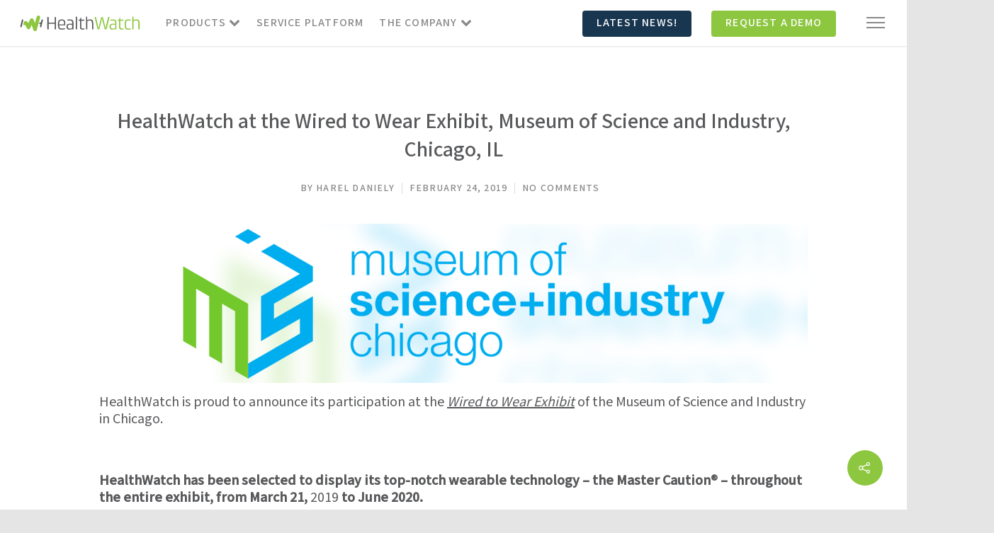

--- FILE ---
content_type: text/html; charset=UTF-8
request_url: https://healthwatchtech.com/healthwatch-at-the-wearable-tech-exhibit-museum-of-science-and-industry-chicago-il/
body_size: 30837
content:
<!doctype html><html lang="en-US" xmlns:fb="https://www.facebook.com/2008/fbml" xmlns:addthis="https://www.addthis.com/help/api-spec"  class="no-js"><head><link rel="stylesheet" href="//fonts.googleapis.com/css?family=Mada%3A500%2C400" /><meta http-equiv="Content-Type" content="text/html; charset=UTF-8" /><meta name="viewport" content="width=device-width, initial-scale=1, maximum-scale=1, user-scalable=0" /><link rel="shortcut icon" href="https://healthwatchtech.com/wp-content/uploads/2017/08/favicon.png" /><meta name='robots' content='index, follow, max-image-preview:large, max-snippet:-1, max-video-preview:-1' /><style>img:is([sizes="auto" i], [sizes^="auto," i]){contain-intrinsic-size:3000px 1500px}</style><title>HealthWatch at the Wired to Wear Exhibit, Museum of Science and Industry, Chicago, IL - HealthWatch Ltd.| Healthcare Wearables</title><link rel="canonical" href="https://healthwatchtech.com/healthwatch-at-the-wearable-tech-exhibit-museum-of-science-and-industry-chicago-il/" /><meta property="og:locale" content="en_US" /><meta property="og:type" content="article" /><meta property="og:title" content="HealthWatch at the Wired to Wear Exhibit, Museum of Science and Industry, Chicago, IL - HealthWatch Ltd.| Healthcare Wearables" /><meta property="og:description" content="January 13, 2013HealthWatch at the Wearable Tech Exhibit, Museum of Science and Industry, Chicago, IL" /><meta property="og:url" content="https://healthwatchtech.com/healthwatch-at-the-wearable-tech-exhibit-museum-of-science-and-industry-chicago-il/" /><meta property="og:site_name" content="HealthWatch Ltd.| Healthcare Wearables" /><meta property="article:published_time" content="2019-02-24T11:15:04+00:00" /><meta property="article:modified_time" content="2019-02-24T11:17:21+00:00" /><meta property="og:image" content="https://harelix.tempurl.co.il/healthwatchtech/wp-content/uploads/2019/01/chicago.png" /><meta name="author" content="Harel Daniely" /><meta name="twitter:card" content="summary_large_image" /><meta name="twitter:label1" content="Written by" /><meta name="twitter:data1" content="Harel Daniely" /> <script type="application/ld+json" class="yoast-schema-graph">{"@context":"https://schema.org","@graph":[{"@type":"Article","@id":"https://healthwatchtech.com/healthwatch-at-the-wearable-tech-exhibit-museum-of-science-and-industry-chicago-il/#article","isPartOf":{"@id":"https://healthwatchtech.com/healthwatch-at-the-wearable-tech-exhibit-museum-of-science-and-industry-chicago-il/"},"author":{"name":"Harel Daniely","@id":"https://healthwatchtech.com/#/schema/person/a328cc0f722f117a801c6ea0b05fb2b6"},"headline":"HealthWatch at the Wired to Wear Exhibit, Museum of Science and Industry, Chicago, IL","datePublished":"2019-02-24T11:15:04+00:00","dateModified":"2019-02-24T11:17:21+00:00","mainEntityOfPage":{"@id":"https://healthwatchtech.com/healthwatch-at-the-wearable-tech-exhibit-museum-of-science-and-industry-chicago-il/"},"wordCount":69,"commentCount":0,"publisher":{"@id":"https://healthwatchtech.com/#organization"},"image":{"@id":"https://healthwatchtech.com/healthwatch-at-the-wearable-tech-exhibit-museum-of-science-and-industry-chicago-il/#primaryimage"},"thumbnailUrl":"https://harelix.tempurl.co.il/healthwatchtech/wp-content/uploads/2019/01/chicago.png","articleSection":["Public Relations"],"inLanguage":"en-US","potentialAction":[{"@type":"CommentAction","name":"Comment","target":["https://healthwatchtech.com/healthwatch-at-the-wearable-tech-exhibit-museum-of-science-and-industry-chicago-il/#respond"]}]},{"@type":"WebPage","@id":"https://healthwatchtech.com/healthwatch-at-the-wearable-tech-exhibit-museum-of-science-and-industry-chicago-il/","url":"https://healthwatchtech.com/healthwatch-at-the-wearable-tech-exhibit-museum-of-science-and-industry-chicago-il/","name":"HealthWatch at the Wired to Wear Exhibit, Museum of Science and Industry, Chicago, IL - HealthWatch Ltd.| Healthcare Wearables","isPartOf":{"@id":"https://healthwatchtech.com/#website"},"primaryImageOfPage":{"@id":"https://healthwatchtech.com/healthwatch-at-the-wearable-tech-exhibit-museum-of-science-and-industry-chicago-il/#primaryimage"},"image":{"@id":"https://healthwatchtech.com/healthwatch-at-the-wearable-tech-exhibit-museum-of-science-and-industry-chicago-il/#primaryimage"},"thumbnailUrl":"https://harelix.tempurl.co.il/healthwatchtech/wp-content/uploads/2019/01/chicago.png","datePublished":"2019-02-24T11:15:04+00:00","dateModified":"2019-02-24T11:17:21+00:00","breadcrumb":{"@id":"https://healthwatchtech.com/healthwatch-at-the-wearable-tech-exhibit-museum-of-science-and-industry-chicago-il/#breadcrumb"},"inLanguage":"en-US","potentialAction":[{"@type":"ReadAction","target":["https://healthwatchtech.com/healthwatch-at-the-wearable-tech-exhibit-museum-of-science-and-industry-chicago-il/"]}]},{"@type":"ImageObject","inLanguage":"en-US","@id":"https://healthwatchtech.com/healthwatch-at-the-wearable-tech-exhibit-museum-of-science-and-industry-chicago-il/#primaryimage","url":"https://harelix.tempurl.co.il/healthwatchtech/wp-content/uploads/2019/01/chicago.png","contentUrl":"https://harelix.tempurl.co.il/healthwatchtech/wp-content/uploads/2019/01/chicago.png"},{"@type":"BreadcrumbList","@id":"https://healthwatchtech.com/healthwatch-at-the-wearable-tech-exhibit-museum-of-science-and-industry-chicago-il/#breadcrumb","itemListElement":[{"@type":"ListItem","position":1,"name":"Home","item":"https://healthwatchtech.com/"},{"@type":"ListItem","position":2,"name":"HealthWatch at the Wired to Wear Exhibit, Museum of Science and Industry, Chicago, IL"}]},{"@type":"WebSite","@id":"https://healthwatchtech.com/#website","url":"https://healthwatchtech.com/","name":"HealthWatch Ltd.| Healthcare Wearables","description":"HealthWatch Ltd.","publisher":{"@id":"https://healthwatchtech.com/#organization"},"potentialAction":[{"@type":"SearchAction","target":{"@type":"EntryPoint","urlTemplate":"https://healthwatchtech.com/?s={search_term_string}"},"query-input":{"@type":"PropertyValueSpecification","valueRequired":true,"valueName":"search_term_string"}}],"inLanguage":"en-US"},{"@type":"Organization","@id":"https://healthwatchtech.com/#organization","name":"HealthWatch","url":"https://healthwatchtech.com/","logo":{"@type":"ImageObject","inLanguage":"en-US","@id":"https://healthwatchtech.com/#/schema/logo/image/","url":"https://harelix.tempurl.co.il/healthwatchtech/wp-content/uploads/2017/08/healthwatch_logo.svg","contentUrl":"https://harelix.tempurl.co.il/healthwatchtech/wp-content/uploads/2017/08/healthwatch_logo.svg","width":1,"height":1,"caption":"HealthWatch"},"image":{"@id":"https://healthwatchtech.com/#/schema/logo/image/"}},{"@type":"Person","@id":"https://healthwatchtech.com/#/schema/person/a328cc0f722f117a801c6ea0b05fb2b6","name":"Harel Daniely","image":{"@type":"ImageObject","inLanguage":"en-US","@id":"https://healthwatchtech.com/#/schema/person/image/","url":"https://secure.gravatar.com/avatar/a527487def569f6cea2dbce649faa140270299b616d851865b552808780c1353?s=96&d=mm&r=g","contentUrl":"https://secure.gravatar.com/avatar/a527487def569f6cea2dbce649faa140270299b616d851865b552808780c1353?s=96&d=mm&r=g","caption":"Harel Daniely"},"url":"https://healthwatchtech.com/author/harel/"}]}</script> <link rel='dns-prefetch' href='//s7.addthis.com' /><link rel='dns-prefetch' href='//fonts.googleapis.com' /><link rel="alternate" type="application/rss+xml" title="HealthWatch Ltd.| Healthcare Wearables &raquo; Feed" href="https://healthwatchtech.com/feed/" /><link rel="alternate" type="application/rss+xml" title="HealthWatch Ltd.| Healthcare Wearables &raquo; Comments Feed" href="https://healthwatchtech.com/comments/feed/" /><link rel="alternate" type="application/rss+xml" title="HealthWatch Ltd.| Healthcare Wearables &raquo; HealthWatch at the Wired to Wear Exhibit, Museum of Science and Industry, Chicago, IL Comments Feed" href="https://healthwatchtech.com/healthwatch-at-the-wearable-tech-exhibit-museum-of-science-and-industry-chicago-il/feed/" /><link rel='stylesheet' id='la-icon-maneger-style-css' href='https://healthwatchtech.com/wp-content/uploads/la_icon_sets/style.min.css?ver=6.8.1' type='text/css' media='all' /><style id='wp-emoji-styles-inline-css' type='text/css'>img.wp-smiley,img.emoji{display:inline !important;border:none !important;box-shadow:none !important;height:1em !important;width:1em !important;margin:0
0.07em !important;vertical-align:-0.1em !important;background:none !important;padding:0
!important}</style><link rel='stylesheet' id='wp-block-library-css' href='https://healthwatchtech.com/wp-includes/css/dist/block-library/style.min.css?ver=6.8.1' type='text/css' media='all' /><style id='classic-theme-styles-inline-css' type='text/css'>.wp-block-button__link{color:#fff;background-color:#32373c;border-radius:9999px;box-shadow:none;text-decoration:none;padding:calc(.667em + 2px) calc(1.333em+2px);font-size:1.125em}.wp-block-file__button{background:#32373c;color:#fff;text-decoration:none}</style><style id='global-styles-inline-css' type='text/css'>:root{--wp--preset--aspect-ratio--square:1;--wp--preset--aspect-ratio--4-3:4/3;--wp--preset--aspect-ratio--3-4:3/4;--wp--preset--aspect-ratio--3-2:3/2;--wp--preset--aspect-ratio--2-3:2/3;--wp--preset--aspect-ratio--16-9:16/9;--wp--preset--aspect-ratio--9-16:9/16;--wp--preset--color--black:#000;--wp--preset--color--cyan-bluish-gray:#abb8c3;--wp--preset--color--white:#fff;--wp--preset--color--pale-pink:#f78da7;--wp--preset--color--vivid-red:#cf2e2e;--wp--preset--color--luminous-vivid-orange:#ff6900;--wp--preset--color--luminous-vivid-amber:#fcb900;--wp--preset--color--light-green-cyan:#7bdcb5;--wp--preset--color--vivid-green-cyan:#00d084;--wp--preset--color--pale-cyan-blue:#8ed1fc;--wp--preset--color--vivid-cyan-blue:#0693e3;--wp--preset--color--vivid-purple:#9b51e0;--wp--preset--gradient--vivid-cyan-blue-to-vivid-purple:linear-gradient(135deg,rgba(6,147,227,1) 0%,rgb(155,81,224) 100%);--wp--preset--gradient--light-green-cyan-to-vivid-green-cyan:linear-gradient(135deg,rgb(122,220,180) 0%,rgb(0,208,130) 100%);--wp--preset--gradient--luminous-vivid-amber-to-luminous-vivid-orange:linear-gradient(135deg,rgba(252,185,0,1) 0%,rgba(255,105,0,1) 100%);--wp--preset--gradient--luminous-vivid-orange-to-vivid-red:linear-gradient(135deg,rgba(255,105,0,1) 0%,rgb(207,46,46) 100%);--wp--preset--gradient--very-light-gray-to-cyan-bluish-gray:linear-gradient(135deg,rgb(238,238,238) 0%,rgb(169,184,195) 100%);--wp--preset--gradient--cool-to-warm-spectrum:linear-gradient(135deg,rgb(74,234,220) 0%,rgb(151,120,209) 20%,rgb(207,42,186) 40%,rgb(238,44,130) 60%,rgb(251,105,98) 80%,rgb(254,248,76) 100%);--wp--preset--gradient--blush-light-purple:linear-gradient(135deg,rgb(255,206,236) 0%,rgb(152,150,240) 100%);--wp--preset--gradient--blush-bordeaux:linear-gradient(135deg,rgb(254,205,165) 0%,rgb(254,45,45) 50%,rgb(107,0,62) 100%);--wp--preset--gradient--luminous-dusk:linear-gradient(135deg,rgb(255,203,112) 0%,rgb(199,81,192) 50%,rgb(65,88,208) 100%);--wp--preset--gradient--pale-ocean:linear-gradient(135deg,rgb(255,245,203) 0%,rgb(182,227,212) 50%,rgb(51,167,181) 100%);--wp--preset--gradient--electric-grass:linear-gradient(135deg,rgb(202,248,128) 0%,rgb(113,206,126) 100%);--wp--preset--gradient--midnight:linear-gradient(135deg,rgb(2,3,129) 0%,rgb(40,116,252) 100%);--wp--preset--font-size--small:13px;--wp--preset--font-size--medium:20px;--wp--preset--font-size--large:36px;--wp--preset--font-size--x-large:42px;--wp--preset--spacing--20:0.44rem;--wp--preset--spacing--30:0.67rem;--wp--preset--spacing--40:1rem;--wp--preset--spacing--50:1.5rem;--wp--preset--spacing--60:2.25rem;--wp--preset--spacing--70:3.38rem;--wp--preset--spacing--80:5.06rem;--wp--preset--shadow--natural:6px 6px 9px rgba(0, 0, 0, 0.2);--wp--preset--shadow--deep:12px 12px 50px rgba(0, 0, 0, 0.4);--wp--preset--shadow--sharp:6px 6px 0px rgba(0, 0, 0, 0.2);--wp--preset--shadow--outlined:6px 6px 0px -3px rgba(255, 255, 255, 1), 6px 6px rgba(0, 0, 0, 1);--wp--preset--shadow--crisp:6px 6px 0px rgba(0,0,0,1)}:where(.is-layout-flex){gap:0.5em}:where(.is-layout-grid){gap:0.5em}body .is-layout-flex{display:flex}.is-layout-flex{flex-wrap:wrap;align-items:center}.is-layout-flex>:is(*,div){margin:0}body .is-layout-grid{display:grid}.is-layout-grid>:is(*,div){margin:0}:where(.wp-block-columns.is-layout-flex){gap:2em}:where(.wp-block-columns.is-layout-grid){gap:2em}:where(.wp-block-post-template.is-layout-flex){gap:1.25em}:where(.wp-block-post-template.is-layout-grid){gap:1.25em}.has-black-color{color:var(--wp--preset--color--black) !important}.has-cyan-bluish-gray-color{color:var(--wp--preset--color--cyan-bluish-gray) !important}.has-white-color{color:var(--wp--preset--color--white) !important}.has-pale-pink-color{color:var(--wp--preset--color--pale-pink) !important}.has-vivid-red-color{color:var(--wp--preset--color--vivid-red) !important}.has-luminous-vivid-orange-color{color:var(--wp--preset--color--luminous-vivid-orange) !important}.has-luminous-vivid-amber-color{color:var(--wp--preset--color--luminous-vivid-amber) !important}.has-light-green-cyan-color{color:var(--wp--preset--color--light-green-cyan) !important}.has-vivid-green-cyan-color{color:var(--wp--preset--color--vivid-green-cyan) !important}.has-pale-cyan-blue-color{color:var(--wp--preset--color--pale-cyan-blue) !important}.has-vivid-cyan-blue-color{color:var(--wp--preset--color--vivid-cyan-blue) !important}.has-vivid-purple-color{color:var(--wp--preset--color--vivid-purple) !important}.has-black-background-color{background-color:var(--wp--preset--color--black) !important}.has-cyan-bluish-gray-background-color{background-color:var(--wp--preset--color--cyan-bluish-gray) !important}.has-white-background-color{background-color:var(--wp--preset--color--white) !important}.has-pale-pink-background-color{background-color:var(--wp--preset--color--pale-pink) !important}.has-vivid-red-background-color{background-color:var(--wp--preset--color--vivid-red) !important}.has-luminous-vivid-orange-background-color{background-color:var(--wp--preset--color--luminous-vivid-orange) !important}.has-luminous-vivid-amber-background-color{background-color:var(--wp--preset--color--luminous-vivid-amber) !important}.has-light-green-cyan-background-color{background-color:var(--wp--preset--color--light-green-cyan) !important}.has-vivid-green-cyan-background-color{background-color:var(--wp--preset--color--vivid-green-cyan) !important}.has-pale-cyan-blue-background-color{background-color:var(--wp--preset--color--pale-cyan-blue) !important}.has-vivid-cyan-blue-background-color{background-color:var(--wp--preset--color--vivid-cyan-blue) !important}.has-vivid-purple-background-color{background-color:var(--wp--preset--color--vivid-purple) !important}.has-black-border-color{border-color:var(--wp--preset--color--black) !important}.has-cyan-bluish-gray-border-color{border-color:var(--wp--preset--color--cyan-bluish-gray) !important}.has-white-border-color{border-color:var(--wp--preset--color--white) !important}.has-pale-pink-border-color{border-color:var(--wp--preset--color--pale-pink) !important}.has-vivid-red-border-color{border-color:var(--wp--preset--color--vivid-red) !important}.has-luminous-vivid-orange-border-color{border-color:var(--wp--preset--color--luminous-vivid-orange) !important}.has-luminous-vivid-amber-border-color{border-color:var(--wp--preset--color--luminous-vivid-amber) !important}.has-light-green-cyan-border-color{border-color:var(--wp--preset--color--light-green-cyan) !important}.has-vivid-green-cyan-border-color{border-color:var(--wp--preset--color--vivid-green-cyan) !important}.has-pale-cyan-blue-border-color{border-color:var(--wp--preset--color--pale-cyan-blue) !important}.has-vivid-cyan-blue-border-color{border-color:var(--wp--preset--color--vivid-cyan-blue) !important}.has-vivid-purple-border-color{border-color:var(--wp--preset--color--vivid-purple) !important}.has-vivid-cyan-blue-to-vivid-purple-gradient-background{background:var(--wp--preset--gradient--vivid-cyan-blue-to-vivid-purple) !important}.has-light-green-cyan-to-vivid-green-cyan-gradient-background{background:var(--wp--preset--gradient--light-green-cyan-to-vivid-green-cyan) !important}.has-luminous-vivid-amber-to-luminous-vivid-orange-gradient-background{background:var(--wp--preset--gradient--luminous-vivid-amber-to-luminous-vivid-orange) !important}.has-luminous-vivid-orange-to-vivid-red-gradient-background{background:var(--wp--preset--gradient--luminous-vivid-orange-to-vivid-red) !important}.has-very-light-gray-to-cyan-bluish-gray-gradient-background{background:var(--wp--preset--gradient--very-light-gray-to-cyan-bluish-gray) !important}.has-cool-to-warm-spectrum-gradient-background{background:var(--wp--preset--gradient--cool-to-warm-spectrum) !important}.has-blush-light-purple-gradient-background{background:var(--wp--preset--gradient--blush-light-purple) !important}.has-blush-bordeaux-gradient-background{background:var(--wp--preset--gradient--blush-bordeaux) !important}.has-luminous-dusk-gradient-background{background:var(--wp--preset--gradient--luminous-dusk) !important}.has-pale-ocean-gradient-background{background:var(--wp--preset--gradient--pale-ocean) !important}.has-electric-grass-gradient-background{background:var(--wp--preset--gradient--electric-grass) !important}.has-midnight-gradient-background{background:var(--wp--preset--gradient--midnight) !important}.has-small-font-size{font-size:var(--wp--preset--font-size--small) !important}.has-medium-font-size{font-size:var(--wp--preset--font-size--medium) !important}.has-large-font-size{font-size:var(--wp--preset--font-size--large) !important}.has-x-large-font-size{font-size:var(--wp--preset--font-size--x-large) !important}:where(.wp-block-post-template.is-layout-flex){gap:1.25em}:where(.wp-block-post-template.is-layout-grid){gap:1.25em}:where(.wp-block-columns.is-layout-flex){gap:2em}:where(.wp-block-columns.is-layout-grid){gap:2em}:root :where(.wp-block-pullquote){font-size:1.5em;line-height:1.6}</style><link rel='stylesheet' id='scrollup-css-css' href='https://healthwatchtech.com/wp-content/cache/min/1/444f1ff065c3af0599879a1a963f7762.css' type='text/css' media='all' / data-minify="1"><style id='scrollup-css-inline-css' type='text/css'>a.scrollup-image{background-image:url("https://harelix.tempurl.co.il/healthwatchtech/wp-content/plugins/smooth-scroll-up/img/scrollup.png") !important}</style><link rel='stylesheet' id='sf_styles-css' href='https://healthwatchtech.com/wp-content/plugins/superfly-menu/css/public.min.css?ver=6.8.1' type='text/css' media='all' /><link rel='stylesheet' id='mediaelement-css' href='https://healthwatchtech.com/wp-includes/js/mediaelement/mediaelementplayer-legacy.min.css?ver=4.2.17' type='text/css' media='all' /><link rel='stylesheet' id='wp-mediaelement-css' href='https://healthwatchtech.com/wp-includes/js/mediaelement/wp-mediaelement.min.css?ver=6.8.1' type='text/css' media='all' /><link rel='stylesheet' id='rgs-css' href='https://healthwatchtech.com/wp-content/cache/min/1/d17292456102494ecae974b9b241eae3.css' type='text/css' media='all' / data-minify="1"><link rel='stylesheet' id='font-awesome-css' href='https://healthwatchtech.com/wp-content/themes/salient/css/font-awesome.min.css?ver=4.6.3' type='text/css' media='all' /><link rel='stylesheet' id='main-styles-css' href='https://healthwatchtech.com/wp-content/cache/min/1/c04a369e8cf7a4651689b7baac0b5148.css' type='text/css' media='all' / data-minify="1"><link rel='stylesheet' id='magnific-css' href='https://healthwatchtech.com/wp-content/cache/min/1/96321403ab2953a3b495e4d443791b63.css' type='text/css' media='all' / data-minify="1"> <!--[if lt IE 9]><link rel='stylesheet' id='nectar-ie8-css' href='https://healthwatchtech.com/wp-content/themes/salient/css/ie8.css?ver=6.8.1' type='text/css' media='all' /> <![endif]--><link rel='stylesheet' id='responsive-css' href='https://healthwatchtech.com/wp-content/cache/min/1/3500b38bfa4b645b081bf82a053c7e39.css' type='text/css' media='all' / data-minify="1"><link rel='stylesheet' id='skin-ascend-css' href='https://healthwatchtech.com/wp-content/cache/min/1/10707d4de77f5dda5dc5789e4f1db3dd.css' type='text/css' media='all' / data-minify="1"><link rel='stylesheet' id='addthis_all_pages-css' href='https://healthwatchtech.com/wp-content/plugins/addthis/frontend/build/addthis_wordpress_public.min.css?ver=6.8.1' type='text/css' media='all' /> <script type="text/javascript" src="https://healthwatchtech.com/wp-includes/js/jquery/jquery.min.js?ver=3.7.1" id="jquery-core-js"></script> <script type="text/javascript" src="https://healthwatchtech.com/wp-includes/js/jquery/jquery-migrate.min.js?ver=3.4.1" id="jquery-migrate-js"></script> <script type="text/javascript" src="https://healthwatchtech.com/wp-content/cache/min/1/3b3b388b9301d243c00170e43b2a66d1.js" data-minify="1"></script> <script type="text/javascript" src="https://healthwatchtech.com/wp-content/cache/min/1/b73ea29db887cf048d7130d3d0f63458.js" data-minify="1"></script> <script type="text/javascript" id="sf_main-js-extra">/*  */
var SF_Opts = {"social":[],"search":"show","blur":"","fade":"no","test_mode":"","hide_def":"","mob_nav":"","sidebar_style":"side","sidebar_behaviour":"push","alt_menu":"","sidebar_pos":"right","width_panel_1":"320","width_panel_2":"320","width_panel_3":"320","width_panel_4":"320","base_color":"#8dc63f","opening_type":"click","sub_type":"","sub_opening_type":"hover","label":"metro","label_top":"10px","label_size":"44px","label_vis":"visible","item_padding":"15","bg":"","path":"https:\/\/healthwatchtech.com\/wp-content\/plugins\/superfly-menu\/img\/","menu":"{\"4\":{\"term_id\":4,\"name\":\"Full Menu\",\"loc\":{\"pages\":{\"6\":1,\"8\":1,\"19\":1,\"21\":1,\"26\":1,\"28\":1,\"30\":1,\"32\":1,\"34\":1,\"36\":1,\"38\":1,\"40\":1,\"42\":1,\"44\":1,\"121\":1,\"167\":1,\"190\":1},\"cposts\":{\"home_slider\":1,\"portfolio\":1},\"cats\":{\"1\":1,\"5\":1},\"taxes\":{},\"langs\":{},\"wp_pages\":{\"front\":1,\"home\":1,\"archive\":1,\"single\":1,\"forbidden\":1,\"search\":1},\"ids\":[\"\"]},\"isDef\":true}}","togglers":"","subMenuSupport":"yes","subMenuSelector":"sub-menu, children","activeClassSelector":"current-menu-item","allowedTags":"DIV, NAV, UL, OL, LI, A, P, H1, H2, H3, H4, SPAN","menuData":[],"siteBase":"https:\/\/healthwatchtech.com","plugin_ver":"4.3.3"};
/*  */</script> <script type="text/javascript" src="https://healthwatchtech.com/wp-content/plugins/superfly-menu/js/public.min.js?ver=4.3.3" id="sf_main-js"></script> <script type="text/javascript" src="https://healthwatchtech.com/wp-content/cache/min/1/e108991b5e9fa77525999342fdf784b1.js" data-minify="1"></script> <link rel="https://api.w.org/" href="https://healthwatchtech.com/wp-json/" /><link rel="alternate" title="JSON" type="application/json" href="https://healthwatchtech.com/wp-json/wp/v2/posts/2102" /><link rel="EditURI" type="application/rsd+xml" title="RSD" href="https://healthwatchtech.com/xmlrpc.php?rsd" /><meta name="generator" content="WordPress 6.8.1" /><link rel='shortlink' href='https://healthwatchtech.com/?p=2102' /><style type="text/css">#to-top{display:none}</style> <script type="text/javascript">if ( typeof ajaxurl === "undefined" ) {
                var ajaxurl = 'https://healthwatchtech.com/wp-admin/admin-ajax.php';
            }</script> <script>var SFM_is_mobile = (function () {
        var n = navigator.userAgent;
        var reg = new RegExp('Android\s([0-9\.]*)')
        var match = n.toLowerCase().match(reg);
        var android =  match ? parseFloat(match[1]) : false;
        if (android && android < 3.6) return

        return n.match(/Android|BlackBerry|IEMobile|iPhone|iPad|iPod|Opera Mini/i)
    })();

	var SFM_skew_disabled = (function($){
		var window_width = $(window).width();
		var sfm_width = 320;
		if(sfm_width * 2 >= window_width){
			return true;
		}
		return false;
	})(jQuery);

    (function(){
        var mob_bar = '';
        var pos = 'right';
        var iconbar = '';
        var classes = SFM_is_mobile ? (mob_bar ? 'sfm-mobile sfm-mob-nav' : 'sfm-mobile'): 'sfm-no-mobile';
        classes += ' sfm-pos-' + pos;
        classes += iconbar ? ' sfm-bar' : '';
		classes += SFM_skew_disabled ? ' sfm-skew-disabled' : '';
        document.getElementsByTagName('html')[0].className = document.getElementsByTagName('html')[0].className + ' ' + classes;
    })()</script> <style id="superfly-dynamic-styles">@font-face{font-family:'sfm-icomoon';src:url('https://healthwatchtech.com/wp-content/plugins/superfly-menu/img/fonts/icomoon.eot?wehgh4');src:url('https://healthwatchtech.com/wp-content/plugins/superfly-menu/img/fonts/icomoon.svg?wehgh4#icomoon') format('svg'),
url('https://healthwatchtech.com/wp-content/plugins/superfly-menu/img/fonts/icomoon.eot?#iefixwehgh4') format('embedded-opentype'),
url('https://healthwatchtech.com/wp-content/plugins/superfly-menu/img/fonts/icomoon.woff?wehgh4') format('woff'),
url('https://healthwatchtech.com/wp-content/plugins/superfly-menu/img/fonts/icomoon.ttf?wehgh4') format('truetype');font-weight:normal;font-style:normal}#sfm-sidebar.sfm-vertical-nav .sfm-has-child-menu .sfm-sm-indicator i:after{content:'\e610';-webkit-transition:all 0.3s cubic-bezier(0.215, 0.061, 0.355, 1);-moz-transition:all 0.3s cubic-bezier(0.215, 0.061, 0.355, 1);-o-transition:all 0.3s cubic-bezier(0.215, 0.061, 0.355, 1);transition:all 0.3s cubic-bezier(0.215,0.061,0.355,1);-webkit-backface-visibility:hidden;display:inline-block}.sfm-navicon,.sfm-navicon:after,.sfm-navicon:before,.sfm-sidebar-close:before,.sfm-sidebar-close:after{height:2px !important}.sfm-label-square .sfm-navicon-button, .sfm-label-rsquare .sfm-navicon-button, .sfm-label-circle .sfm-navicon-button{border-width:2px !important}.sfm-vertical-nav .sfm-submenu-visible > a .sfm-sm-indicator i:after{-webkit-transform:rotate(180deg);-moz-transform:rotate(180deg);-ms-transform:rotate(180deg);-o-transform:rotate(180deg);transform:rotate(180deg)}#sfm-mob-navbar .sfm-navicon-button:after{}.sfm-pos-right .sfm-vertical-nav .sfm-has-child-menu>a:before{display:none}#sfm-sidebar.sfm-vertical-nav .sfm-menu .sfm-sm-indicator{background:rgba(255,255,255,0.085)}.sfm-pos-right #sfm-sidebar.sfm-vertical-nav .sfm-menu li
a{}.sfm-pos-right #sfm-sidebar.sfm-vertical-nav .sfm-sm-indicator{left:auto;right:0}.sfm-mobile #sfm-sidebar.sfm-compact-header .sfm-logo
img{max-height:75px}#sfm-sidebar.sfm-compact .sfm-nav{min-height:50vh;height:auto;max-height:none;margin-top:0px}#sfm-sidebar.sfm-compact-footer .sfm-social{margin-top:30px;margin-bottom:10px;position:relative}#sfm-sidebar.sfm-compact .sfm-sidebar-bg{min-height:150%}#sfm-sidebar.sfm-compact  input[type=search]{font-size:16px}#sfm-sidebar .sfm-sidebar-bg, #sfm-sidebar .sfm-social{background-color:#8dc63f !important}#sfm-sidebar, .sfm-sidebar-bg, #sfm-sidebar .sfm-nav, #sfm-sidebar .sfm-logo, #sfm-sidebar .sfm-social, .sfm-style-toolbar .sfm-copy{width:320px}#sfm-sidebar:not(.sfm-iconbar) .sfm-menu li > a
span{max-width:calc(320px - 80px)}#sfm-sidebar .sfm-social{background-color:transparent !important}#sfm-sidebar .sfm-menu li a,
#sfm-sidebar .sfm-chapter,
#sfm-sidebar .widget-area,
.sfm-search-form
input{padding-left:28px !important}#sfm-sidebar.sfm-compact  .sfm-social
li{text-align:left}#sfm-sidebar.sfm-compact  .sfm-social:before{right:auto;left:auto;left:10%}#sfm-sidebar:after{display:none !important}body.sfm-body-pushed>*{-webkit-transform:translate(160px,0);-moz-transform:translate(160px,0);-ms-transform:translate(160px,0);-o-transform:translate(160px,0);transform:translate(160px,0);-webkit-transform:translate3d(160px,0,0);-moz-transform:translate3d(160px,0,0);-ms-transform:translate3d(160px,0,0);-o-transform:translate3d(160px,0,0);transform:translate3d(160px,0,0)}.sfm-pos-right .sfm-body-pushed>*{-webkit-transform:translate(-160px,0);-moz-transform:translate(-160px,0);-ms-transform:translate(-160px,0);-o-transform:translate(-160px,0);transform:translate(-160px,0);-webkit-transform:translate3d(-160px,0,0);-moz-transform:translate3d(-160px,0,0);-ms-transform:translate3d(-160px,0,0);-o-transform:translate3d(-160px,0,0);transform:translate3d(-160px,0,0)}#sfm-sidebar,
.sfm-pos-right .sfm-sidebar-slide.sfm-body-pushed #sfm-mob-navbar{-webkit-transform:translate(-320px,0);-moz-transform:translate(-320px,0);-ms-transform:translate(-320px,0);-o-transform:translate(-320px,0);transform:translate(-320px,0);-webkit-transform:translate3d(-320px,0,0);-moz-transform:translate3d(-320px,0,0);-ms-transform:translate3d(-320px,0,0);-o-transform:translate3d(-320px,0,0);transform:translate3d(-320px,0,0)}.sfm-pos-right #sfm-sidebar, .sfm-sidebar-slide.sfm-body-pushed #sfm-mob-navbar{-webkit-transform:translate(320px,0);-moz-transform:translate(320px,0);-ms-transform:translate(320px,0);-o-transform:translate(320px,0);transform:translate(320px,0);-webkit-transform:translate3d(320px,0,0);-moz-transform:translate3d(320px,0,0);-ms-transform:translate3d(320px,0,0);-o-transform:translate3d(320px,0,0);transform:translate3d(320px,0,0)}.sfm-pos-left #sfm-sidebar .sfm-view-level-1{left:320px;width:320px;-webkit-transform:translate(-320px,0);-moz-transform:translate(-320px,0);-ms-transform:translate(-320px,0);-o-transform:translate(-320px,0);transform:translate(-320px,0);-webkit-transform:translate3d(-320px,0,0);-moz-transform:translate3d(-320px,0,0);-ms-transform:translate3d(-320px,0,0);-o-transform:translate3d(-320px,0,0);transform:translate3d(-320px,0,0)}.sfm-pos-right #sfm-sidebar .sfm-view-level-1{left:auto;right:320px;width:320px;-webkit-transform:translate(320px,0);-moz-transform:translate(320px,0);-ms-transform:translate(320px,0);-o-transform:translate(320px,0);transform:translate(320px,0);-webkit-transform:translate3d(320px,0,0);-moz-transform:translate3d(320px,0,0);-ms-transform:translate3d(320px,0,0);-o-transform:translate3d(320px,0,0);transform:translate3d(320px,0,0)}.sfm-pos-left #sfm-sidebar .sfm-view-level-2{left:640px;width:320px;-webkit-transform:translate(-960px,0);-moz-transform:translate(-960px,0);-ms-transform:translate(-960px,0);-o-transform:translate(-960px,0);transform:translate(-960px,0);-webkit-transform:translate3d(-960px,0,0);-moz-transform:translate3d(-960px,0,0);-ms-transform:translate3d(-960px,0,0);-o-transform:translate3d(-960px,0,0);transform:translate3d(-960px,0,0)}.sfm-pos-right #sfm-sidebar .sfm-view-level-2{left:auto;right:640px;width:320px;-webkit-transform:translate(960px,0);-moz-transform:translate(960px,0);-ms-transform:translate(960px,0);-o-transform:translate(960px,0);transform:translate(960px,0);-webkit-transform:translate3d(960px,0,0);-moz-transform:translate3d(960px,0,0);-ms-transform:translate3d(960px,0,0);-o-transform:translate3d(960px,0,0);transform:translate3d(960px,0,0)}.sfm-pos-left #sfm-sidebar .sfm-view-level-3{left:960px;width:320px;-webkit-transform:translate(-960px,0);-moz-transform:translate(-960px,0);-ms-transform:translate(-960px,0);-o-transform:translate(-960px,0);transform:translate(-960px,0);-webkit-transform:translate3d(-960px,0,0);-moz-transform:translate3d(-960px,0,0);-ms-transform:translate3d(-960px,0,0);-o-transform:translate3d(-960px,0,0);transform:translate3d(-960px,0,0)}.sfm-pos-right #sfm-sidebar .sfm-view-level-3{left:auto;right:960px;width:320px;-webkit-transform:translate(960px,0);-moz-transform:translate(960px,0);-ms-transform:translate(960px,0);-o-transform:translate(960px,0);transform:translate(960px,0);-webkit-transform:translate3d(960px,0,0);-moz-transform:translate3d(960px,0,0);-ms-transform:translate3d(960px,0,0);-o-transform:translate3d(960px,0,0);transform:translate3d(960px,0,0)}.sfm-view-pushed-1 #sfm-sidebar .sfm-view-level-2{-webkit-transform:translate(-320px,0);-moz-transform:translate(-320px,0);-ms-transform:translate(-320px,0);-o-transform:translate(-320px,0);transform:translate(-320px,0);-webkit-transform:translate3d(-320px,0,0);-moz-transform:translate3d(-320px,0,0);-ms-transform:translate3d(-320px,0,0);-o-transform:translate3d(-320px,0,0);transform:translate3d(-320px,0,0)}.sfm-pos-right .sfm-view-pushed-1 #sfm-sidebar .sfm-view-level-2{-webkit-transform:translate(320px,0);-moz-transform:translate(320px,0);-ms-transform:translate(320px,0);-o-transform:translate(320px,0);transform:translate(320px,0);-webkit-transform:translate3d(320px,0,0);-moz-transform:translate3d(320px,0,0);-ms-transform:translate3d(320px,0,0);-o-transform:translate3d(320px,0,0);transform:translate3d(320px,0,0)}.sfm-view-pushed-2 #sfm-sidebar .sfm-view-level-3{-webkit-transform:translate(-320px,0);-moz-transform:translate(-320px,0);-ms-transform:translate(-320px,0);-o-transform:translate(-320px,0);transform:translate(-320px,0);-webkit-transform:translate3d(-320px,0,0);-moz-transform:translate3d(-320px,0,0);-ms-transform:translate3d(-320px,0,0);-o-transform:translate3d(-320px,0,0);transform:translate3d(-320px,0,0)}.sfm-pos-right .sfm-view-pushed-2 #sfm-sidebar .sfm-view-level-3{-webkit-transform:translate(320px,0);-moz-transform:translate(320px,0);-ms-transform:translate(320px,0);-o-transform:translate(320px,0);transform:translate(320px,0);-webkit-transform:translate3d(320px,0,0);-moz-transform:translate3d(320px,0,0);-ms-transform:translate3d(320px,0,0);-o-transform:translate3d(320px,0,0);transform:translate3d(320px,0,0)}#sfm-sidebar .sfm-view-level-1, #sfm-sidebar ul.sfm-menu-level-1{background:#444}#sfm-sidebar .sfm-menu a
img{max-width:40px;max-height:40px}#sfm-sidebar .sfm-menu
.la_icon{font-size:40px;min-width:40px;min-height:40px}#sfm-sidebar .sfm-view-level-2, #sfm-sidebar ul.sfm-menu-level-2{background:#36939e}#sfm-sidebar .sfm-view-level-3, #sfm-sidebar ul.sfm-menu-level-3{background:#9e466b}#sfm-sidebar .sfm-menu-level-0 li, #sfm-sidebar .sfm-menu-level-0 li a, .sfm-title
h3{color:#fff}#sfm-sidebar .sfm-menu li a, #sfm-sidebar .sfm-chapter, #sfm-sidebar .sfm-search-form{padding:15px
0;text-transform:capitalize}#sfm-sidebar .sfm-search-form
span{top:19px}#sfm-sidebar{font-family:inherit}#sfm-sidebar .sfm-sm-indicator{line-height:20px}#sfm-sidebar .sfm-search-form
input{font-size:20px}#sfm-sidebar .sfm-menu li a, #sfm-sidebar .sfm-menu .sfm-chapter{font-family:inherit;font-weight:normal;font-size:20px;text-align:left;-moz-font-smoothing:antialiased;-webkit-font-smoothing:antialiased;font-smoothing:antialiased;text-rendering:optimizeLegibility}#sfm-sidebar .sfm-widget,
#sfm-sidebar .widget-area{text-align:left}#sfm-sidebar .sfm-menu .sfm-chapter{font-size:15px;margin-top:15px}#sfm-sidebar .sfm-menu .sfm-chapter
div{font-family:inherit;font-size:15px}.sfm-rollback
a{font-family:inherit}#sfm-sidebar .sfm-menu
.la_icon{color:#444}#sfm-sidebar .sfm-menu-level-0 li .sfm-sm-indicator i,#sfm-sidebar .sfm-menu-level-0 .sfm-sl, .sfm-title h2,.sfm-social:after{color:#aaa}#sfm-sidebar .sfm-menu-level-1 li .sfm-sm-indicator i,#sfm-sidebar .sfm-menu-level-1 .sfm-sl{color:#aaa}#sfm-sidebar .sfm-menu-level-2 li .sfm-sm-indicator i,#sfm-sidebar .sfm-menu-level-2 .sfm-sl{color:#aaa}#sfm-sidebar .sfm-menu-level-3 li .sfm-sm-indicator i,#sfm-sidebar .sfm-menu-level-3 .sfm-sl{color:#aaa}.sfm-menu-level-0 .sfm-chapter{color:#00FFB8 !important}.sfm-menu-level-1 .sfm-chapter{color:#FFF !important}.sfm-menu-level-2 .sfm-chapter{color:#FFF !important}.sfm-menu-level-3 .sfm-chapter{color:#FFF !important}#sfm-sidebar .sfm-view-level-1 li a,
#sfm-sidebar .sfm-menu-level-1 li
a{color:#fff;border-color:#fff}#sfm-sidebar:after{background-color:#8dc63f}#sfm-sidebar .sfm-view-level-2 li a,
#sfm-sidebar .sfm-menu-level-2 li
a{color:#fff;border-color:#fff}#sfm-sidebar .sfm-view-level-3 li a,
#sfm-sidebar .sfm-menu-level-3 li
a{color:#fff;border-color:#fff}.sfm-navicon-button{top:10px}.sfm-mobile .sfm-navicon-button{top:0px}.sfm-navicon-button{right:22px !important}.sfm-mobile .sfm-navicon-button{right:inherit}.sfm-no-mobile.sfm-pos-left.sfm-bar body, .sfm-no-mobile.sfm-pos-left.sfm-bar
#wpadminbar{padding-left:320px !important}.sfm-no-mobile.sfm-pos-right.sfm-bar body, .sfm-no-mobile.sfm-pos-right.sfm-bar
#wpadminbar{padding-right:320px !important}.sfm-navicon:after,
.sfm-label-text .sfm-navicon:after,
.sfm-label-none .sfm-navicon:after{top:-7px}.sfm-navicon:before,
.sfm-label-text .sfm-navicon:before,
.sfm-label-none .sfm-navicon:before{top:7px}.sfm-body-pushed #sfm-overlay, body[class*="sfm-view-pushed"] #sfm-overlay{opacity:0.6}.sfm-body-pushed #sfm-overlay, body[class*="sfm-view-pushed"] #sfm-overlay{cursor:url("https://healthwatchtech.com/wp-content/plugins/superfly-menu/img/close3.png") 16 16,pointer}.sfm-style-skew #sfm-sidebar .sfm-social{height:auto}.sfm-style-skew #sfm-sidebar .sfm-menu-level-0 li:hover,
.sfm-style-skew #sfm-sidebar .sfm-menu-level-0 li a:hover{color:#00FFB8}.sfm-theme-top .sfm-sidebar-bg,
.sfm-theme-bottom .sfm-sidebar-bg{width:640px}.sfm-theme-top .sfm-sidebar-bg{-webkit-transform:translate3d(-320px,0,0) skewX(-20.65deg);-moz-transform:translate3d(-320px,0,0) skewX(-20.65deg);-ms-transform:translate3d(-320px,0,0) skewX(-20.65deg);-o-transform:translate3d(-320px,0,0) skewX(-20.65deg);transform:translate3d(-320px,0,0) skewX(-20.65deg)}.sfm-theme-bottom .sfm-sidebar-bg{-webkit-transform:translate3d(-640px,0,0) skewX(20.65deg);-moz-transform:translate3d(-640px,0,0) skewX(20.65deg);-ms-transform:translate3d(-640px,0,0) skewX(20.65deg);-o-transform:translate3d(-640px,0,0) skewX(20.65deg);transform:translate3d(-320px,0,0) skewX(20.65deg)}.sfm-pos-right .sfm-theme-top .sfm-sidebar-bg{-webkit-transform:translate3d(-0px,0,0) skewX(20.65deg);-moz-transform:translate3d(-0px,0,0) skewX(20.65deg);-ms-transform:translate3d(-0px,0,0) skewX(20.65deg);-o-transform:translate3d(-0px,0,0) skewX(20.65deg);transform:translate3d(-0px,0,0) skewX(20.65deg)}.sfm-pos-right .sfm-theme-bottom .sfm-sidebar-bg{-webkit-transform:translate3d(-0px,0,0) skewX(-20.65deg);-moz-transform:translate3d(-0px,0,0) skewX(-20.65deg);-ms-transform:translate3d(-0px,0,0) skewX(-20.65deg);-o-transform:translate3d(-0px,0,0) skewX(-20.65deg);transform:translate3d(-0px,0,0) skewX(-20.65deg)}.sfm-sidebar-exposed.sfm-theme-top .sfm-sidebar-bg,
.sfm-sidebar-always .sfm-theme-top .sfm-sidebar-bg{-webkit-transform:translate3d(-164px,0,0) skewX(-20.65deg);-moz-transform:translate3d(-164px,0,0) skewX(-20.65deg);-ms-transform:translate3d(-164px,0,0) skewX(-20.65deg);-o-transform:translate3d(-164px,0,0) skewX(-20.65deg);transform:translate3d(-164px,0,0) skewX(-20.65deg)}.sfm-pos-right .sfm-sidebar-exposed.sfm-theme-top .sfm-sidebar-bg,
.sfm-pos-right .sfm-sidebar-always .sfm-theme-top .sfm-sidebar-bg{-webkit-transform:translate3d(-320px,0,0) skewX(20.65deg);-moz-transform:translate3d(-320px,0,0) skewX(20.65deg);-ms-transform:translate3d(-320px,0,0) skewX(20.65deg);-o-transform:translate3d(-320px,0,0) skewX(20.65deg);transform:translate3d(-160px,0,0) skewX(20.65deg)}.sfm-sidebar-exposed.sfm-theme-bottom .sfm-sidebar-bg,
.sfm-sidebar-always .sfm-theme-bottom .sfm-sidebar-bg{-webkit-transform:translate3d(0,0,0) skewX(20.65deg);-moz-transform:translate3d(0,0,0) skewX(20.65deg);-ms-transform:translate3d(0,0,0) skewX(20.65deg);-o-transform:translate3d(0,0,0) skewX(20.65deg);transform:translate3d(0,0,0) skewX(20.65deg)}.sfm-pos-right .sfm-sidebar-exposed.sfm-theme-bottom .sfm-sidebar-bg,
.sfm-pos-right .sfm-sidebar-always .sfm-theme-bottom .sfm-sidebar-bg{-webkit-transform:translate3d(-324px,0,0) skewX(-20.65deg);-moz-transform:translate3d(-324px,0,0) skewX(-20.65deg);-ms-transform:translate3d(-324px,0,0) skewX(-20.65deg);-o-transform:translate3d(-324px,0,0) skewX(-20.65deg);transform:translate3d(-324px,0,0) skewX(-20.65deg)}.sfm-sidebar-always.sfm-theme-top .sfm-sidebar-bg{-webkit-transform:skewX(-20.65deg);-moz-transform:skewX(-20.65deg);-ms-transform:skewX(-20.65deg);-o-transform:skewX(-20.65deg);transform:skewX(-20.65deg)}.sfm-pos-right .sfm-sidebar-always.sfm-theme-top .sfm-sidebar-bg{-webkit-transform:skewX(20.65deg);-moz-transform:skewX(20.65deg);-ms-transform:skewX(20.65deg);-o-transform:skewX(20.65deg);transform:skewX(20.65deg)}.sfm-sidebar-always.sfm-theme-bottom .sfm-sidebar-bg{-webkit-transform:skewX(-160.65deg);-moz-transform:skewX(-160.65deg);-ms-transform:skewX(-160.65deg);-o-transform:skewX(-160.65deg);transform:skewX(-160.65deg)}.sfm-pos-right .sfm-sidebar-always.sfm-theme-bottom .sfm-sidebar-bg{-webkit-transform:skewX(160.65deg);-moz-transform:skewX(160.65deg);-ms-transform:skewX(160.65deg);-o-transform:skewX(160.65deg);transform:skewX(160.65deg)}.sfm-navicon,
.sfm-navicon:after,
.sfm-navicon:before,
.sfm-label-metro .sfm-navicon-button,#sfm-mob-navbar{background-color:#fff}.sfm-label-metro .sfm-navicon,
#sfm-mob-navbar .sfm-navicon,
.sfm-label-metro .sfm-navicon:after,
#sfm-mob-navbar .sfm-navicon:after,
.sfm-label-metro .sfm-navicon:before,
#sfm-mob-navbar .sfm-navicon:before{background-color:#888}.sfm-navicon-button
.sf_label_icon{color:#888}.sfm-label-square .sfm-navicon-button,
.sfm-label-rsquare .sfm-navicon-button,
.sfm-label-circle .sfm-navicon-button{color:#fff}.sfm-navicon-button
.sf_label_icon{width:44px;height:44px;font-size:calc(44px * .6)}.sfm-navicon-button
.sf_label_icon.la_icon_manager_custom{width:44px;height:44px}.sfm-navicon-button.sf_label_default{width:44px;height:44px}#sfm-sidebar [class*="sfm-icon-"]{color:#aaa}#sfm-sidebar .sfm-social
li{border-color:#aaa}#sfm-sidebar .sfm-social
a{color:#aaa}#sfm-sidebar .sfm-search-form{background-color:rgba(255, 255, 255, 0.05)}#sfm-sidebar li:hover span[class*='fa-']{opacity:1 !important}</style> <script>(function (){
        var insertListener = function(event){
            if (event.animationName == "bodyArrived") {
                afterContentArrived();
            }
        }
        var timer, _timer;
        var transition = '';

        if (document.addEventListener && false) {
            document.addEventListener("animationstart", insertListener, false); // standard + firefox
            document.addEventListener("MSAnimationStart", insertListener, false); // IE
            document.addEventListener("webkitAnimationStart", insertListener, false); // Chrome + Safari
        } else {
            timer = setInterval(function(){
                if (document.body) { //
                    clearInterval(timer);
                    afterContentArrived();
                }
            },14);
        }

        function afterContentArrived() {
            clearTimeout(_timer);

            if (window.jQuery) {
                jQuery('body').fadeIn();
                jQuery(document).trigger('sfm_doc_body_arrived');
                window.SFM_EVENT_DISPATCHED = true;
            } else {
                _timer = setTimeout(function(){
                    afterContentArrived();
                },14);
            }
        }
    })()</script> <script type='text/javascript'>var SFM_template ="<div class=\"\n        sfm-rollback\n        sfm-color1\n        sfm-theme-none        sfm-label-visible        sfm-label-metro                        \"\n        style=\"\">\n    <div class='sfm-navicon-button x sf_label_default '><div class=\"sfm-navicon\"><\/div>    <\/div>\n<\/div>\n<div id=\"sfm-sidebar\" style=\"opacity:0\" class=\"sfm-theme-none sfm-hl-semi sfm-indicators\">\n    <div class=\"sfm-scroll-wrapper\">\n        <div class=\"sfm-scroll\">\n            <div class=\"sfm-sidebar-close\"><\/div>\n            <div class=\"sfm-logo\">\n                                                                        <a href=\"https:\/\/healthwatchtech.com\">\n                        <img src=\"https:\/\/harelix.tempurl.co.il\/healthwatchtech\/wp-content\/uploads\/2017\/09\/healthwatch-logo-white-v2.svg\" alt=\"\">\n                    <\/a>\n                                                <div class=\"sfm-title\"><\/div>\n            <\/div>\n            <nav class=\"sfm-nav\">\n                <div class=\"sfm-va-middle\">\n                    <ul id=\"sfm-nav\" class=\"menu\"><li id=\"menu-item-1690\" class=\"menu-item menu-item-type-post_type menu-item-object-page menu-item-home menu-item-1690\"><a href=\"https:\/\/healthwatchtech.com\/\">Home<\/a><\/li>\n<li id=\"menu-item-390\" class=\"menu-item menu-item-type-custom menu-item-object-custom menu-item-has-children menu-item-390\"><a href=\"#\">Products<\/a>\n<ul class=\"sub-menu\">\n\t<li id=\"menu-item-78\" class=\"megamenu columns-1 menu-item menu-item-type-post_type menu-item-object-page menu-item-78\"><a href=\"https:\/\/healthwatchtech.com\/mastercaution\/\">Master Caution\u00ae<\/a><\/li>\n\t<li id=\"menu-item-398\" class=\"menu-item menu-item-type-post_type menu-item-object-page menu-item-398\"><a href=\"https:\/\/healthwatchtech.com\/fetal\/\">Fetal Master Caution\u00ae<\/a><\/li>\n<\/ul>\n<\/li>\n<li id=\"menu-item-73\" class=\"menu-item menu-item-type-post_type menu-item-object-page menu-item-73\"><a href=\"https:\/\/healthwatchtech.com\/service-platform\/\">Service Platform<\/a><\/li>\n<li id=\"menu-item-86\" class=\"megamenu columns-1 menu-item menu-item-type-custom menu-item-object-custom menu-item-has-children menu-item-86\"><a href=\"#\">Technology and Literature<\/a>\n<ul class=\"sub-menu\">\n\t<li id=\"menu-item-85\" class=\"megamenu columns-2 menu-item menu-item-type-post_type menu-item-object-page menu-item-85\"><a href=\"https:\/\/healthwatchtech.com\/technology\/\">Technology<\/a><\/li>\n\t<li id=\"menu-item-83\" class=\"megamenu columns-2 menu-item menu-item-type-post_type menu-item-object-page menu-item-83\"><a href=\"https:\/\/healthwatchtech.com\/literature\/\">Supporting Literature<\/a><\/li>\n<\/ul>\n<\/li>\n<li id=\"menu-item-87\" class=\"menu-item menu-item-type-custom menu-item-object-custom menu-item-has-children menu-item-87\"><a href=\"#\">The Company<\/a>\n<ul class=\"sub-menu\">\n\t<li id=\"menu-item-70\" class=\"menu-item menu-item-type-post_type menu-item-object-page menu-item-70\"><a href=\"https:\/\/healthwatchtech.com\/about\/\">About HealthWatch<\/a><\/li>\n\t<li id=\"menu-item-77\" class=\"menu-item menu-item-type-post_type menu-item-object-page menu-item-77\"><a href=\"https:\/\/healthwatchtech.com\/management\/\">Management<\/a><\/li>\n\t<li id=\"menu-item-72\" class=\"menu-item menu-item-type-post_type menu-item-object-page menu-item-72\"><a href=\"https:\/\/healthwatchtech.com\/board-of-directors\/\">Board of Directors<\/a><\/li>\n\t<li id=\"menu-item-437\" class=\"menu-item menu-item-type-post_type menu-item-object-page menu-item-437\"><a href=\"https:\/\/healthwatchtech.com\/scientific-advisory-board\/\">Advisory Board<\/a><\/li>\n\t<li id=\"menu-item-564\" class=\"menu-item menu-item-type-post_type menu-item-object-page menu-item-564\"><a href=\"https:\/\/healthwatchtech.com\/investors\/\">Investors<\/a><\/li>\n\t<li id=\"menu-item-81\" class=\"menu-item menu-item-type-post_type menu-item-object-page menu-item-81\"><a href=\"https:\/\/healthwatchtech.com\/partners\/\">Partners<\/a><\/li>\n\t<li id=\"menu-item-1855\" class=\"menu-item menu-item-type-post_type menu-item-object-page menu-item-1855\"><a href=\"https:\/\/healthwatchtech.com\/careers\/\">Careers<\/a><\/li>\n<\/ul>\n<\/li>\n<li id=\"menu-item-392\" class=\"menu-item menu-item-type-custom menu-item-object-custom menu-item-has-children menu-item-392\"><a href=\"#\">Media<\/a>\n<ul class=\"sub-menu\">\n\t<li id=\"menu-item-1810\" class=\"menu-item menu-item-type-post_type menu-item-object-page menu-item-1810\"><a href=\"https:\/\/healthwatchtech.com\/events\/\">Events<\/a><\/li>\n\t<li id=\"menu-item-79\" class=\"menu-item menu-item-type-post_type menu-item-object-page menu-item-79\"><a href=\"https:\/\/healthwatchtech.com\/public-relations\/\">Public Relations and News<\/a><\/li>\n\t<li id=\"menu-item-1770\" class=\"menu-item menu-item-type-post_type menu-item-object-page menu-item-1770\"><a href=\"https:\/\/healthwatchtech.com\/videos\/\">Videos<\/a><\/li>\n<\/ul>\n<\/li>\n<li id=\"menu-item-71\" class=\"menu-item menu-item-type-post_type menu-item-object-page menu-item-71\"><a href=\"https:\/\/healthwatchtech.com\/blog\/\">Blog<\/a><\/li>\n<li id=\"menu-item-74\" class=\"menu-item menu-item-type-post_type menu-item-object-page menu-item-74\"><a href=\"https:\/\/healthwatchtech.com\/contact\/\">Contact Us<\/a><\/li>\n<li id=\"menu-item-1376-zh\" class=\"lang-item lang-item-37 lang-item-zh no-translation lang-item-first menu-item menu-item-type-custom menu-item-object-custom menu-item-1376-zh\"><a href=\"https:\/\/zh.healthwatchtech.com\/\" hreflang=\"zh-CN\" lang=\"zh-CN\"><img src=\"data:image\/png;base64,iVBORw0KGgoAAAANSUhEUgAAABAAAAALCAMAAABBPP0LAAAAXVBMVEXUAADlQgDLAADBAADtgXn63Xjypnf1wHHpcG\/oZmbmXVzlU1PjS0q1AAD981775VvwnVD2zkvhPz\/fNzfdMjHcKyvaJyfsi0baISHYGhqqAADWExPTDQ2jAACfAAApGpDBAAAAWklEQVR4ATXIhQHDQBTDUMll2n\/RMiU5\/vQsAE4EsPbaKVOU+pXNwc\/WKQXeDZMKu+psCXw\/Z7efarmENd6GIwGpXhUvM4spxoiEbouRNT7Fmtaq+RG4wAqZZvceD8DeIelqAAAAAElFTkSuQmCC\" alt=\"\" width=\"16\" height=\"11\" style=\"width: 16px; height: 11px;\" \/><span style=\"margin-left:0.3em;\">\u4e2d\u6587 (\u4e2d\u56fd)<\/span><\/a><\/li>\n<\/ul>                    <div class=\"widget-area\"><\/div>\n                <\/div>\n            <\/nav>\n            <ul class=\"sfm-social\"><\/ul>\n                    <\/div>\n    <\/div>\n    <div class=\"sfm-sidebar-bg\"><\/div>\n    <div class=\"sfm-view sfm-view-level-custom\">\n        <span class=\"sfm-close\"><\/span>\n            <\/div>\n<\/div>\n<div id=\"sfm-overlay-wrapper\"><div id=\"sfm-overlay\"><\/div><\/div>"</script><style type="text/css">body
a{color:#8dc63f}#header-outer:not([data-lhe="animated_underline"]) header#top nav > ul > li > a:hover,#header-outer:not([data-lhe="animated_underline"]) header#top nav .sf-menu > li.sfHover > a,header#top nav > ul > li.button_bordered > a:hover,#header-outer:not([data-lhe="animated_underline"]) header#top nav .sf-menu li.current-menu-item > a,header#top nav .sf-menu li.current_page_item > a .sf-sub-indicator i,header#top nav .sf-menu li.current_page_ancestor > a .sf-sub-indicator i,#header-outer:not([data-lhe="animated_underline"]) header#top nav .sf-menu li.current_page_ancestor > a,#header-outer:not([data-lhe="animated_underline"]) header#top nav .sf-menu li.current-menu-ancestor > a,#header-outer:not([data-lhe="animated_underline"]) header#top nav .sf-menu li.current_page_item > a,body header#top nav .sf-menu li.current_page_item > a .sf-sub-indicator [class^="icon-"],header#top nav .sf-menu li.current_page_ancestor > a .sf-sub-indicator [class^="icon-"],.sf-menu li ul li.sfHover > a .sf-sub-indicator [class^="icon-"],#header-outer:not(.transparent) #social-in-menu a i:after,.testimonial_slider[data-rating-color="accent-color"] .star-rating .filled:before,ul.sf-menu > li > a:hover > .sf-sub-indicator i,ul.sf-menu > li > a:active > .sf-sub-indicator i,ul.sf-menu > li.sfHover > a > .sf-sub-indicator i,.sf-menu ul li.current_page_item > a,.sf-menu ul li.current-menu-ancestor > a,.sf-menu ul li.current_page_ancestor > a,.sf-menu ul a:focus,.sf-menu ul a:hover,.sf-menu ul a:active,.sf-menu ul li:hover > a,.sf-menu ul li.sfHover > a,.sf-menu li ul li a:hover,.sf-menu li ul li.sfHover > a,#footer-outer a:hover,.recent-posts .post-header a:hover,article.post .post-header a:hover,article.result a:hover,article.post .post-header h2 a,.single article.post .post-meta a:hover,.comment-list .comment-meta a:hover,label span,.wpcf7-form p span,.icon-3x[class^="icon-"],.icon-3x[class*=" icon-"],.icon-tiny[class^="icon-"],body .circle-border,article.result .title a,.home .blog-recent .col .post-header a:hover,.home .blog-recent .col .post-header h3 a,#single-below-header a:hover,header#top #logo:hover,.sf-menu > li.current_page_ancestor > a > .sf-sub-indicator [class^="icon-"],.sf-menu > li.current-menu-ancestor > a > .sf-sub-indicator [class^="icon-"],body #mobile-menu li.open > a [class^="icon-"],.pricing-column h3,.pricing-table[data-style="flat-alternative"] .pricing-column.accent-color h4,.pricing-table[data-style="flat-alternative"] .pricing-column.accent-color .interval,.comment-author a:hover,.project-attrs li i,#footer-outer #copyright li a i:hover,.col:hover > [class^="icon-"].icon-3x.accent-color.alt-style.hovered,.col:hover > [class*=" icon-"].icon-3x.accent-color.alt-style.hovered,#header-outer .widget_shopping_cart .cart_list a,.woocommerce .star-rating,.woocommerce-page table.cart a.remove,.woocommerce form .form-row .required,.woocommerce-page form .form-row .required,body #header-secondary-outer #social a:hover i,.woocommerce ul.products li.product .price,body .twitter-share:hover i,.twitter-share.hovered i,body .linkedin-share:hover i,.linkedin-share.hovered i,body .google-plus-share:hover i,.google-plus-share.hovered i,.pinterest-share:hover i,.pinterest-share.hovered i,.facebook-share:hover i,.facebook-share.hovered i,.woocommerce-page ul.products li.product .price,.nectar-milestone .number.accent-color,header#top nav > ul > li.megamenu > ul > li > a:hover,header#top nav > ul > li.megamenu > ul > li.sfHover > a,body #portfolio-nav a:hover i,span.accent-color,.nectar-love:hover i,.nectar-love.loved i,.portfolio-items .nectar-love:hover i,.portfolio-items .nectar-love.loved i,body .hovered .nectar-love i,header#top nav ul #search-btn a:hover span,header#top nav ul .slide-out-widget-area-toggle a:hover span,#search-outer #search #close a span:hover,.carousel-wrap[data-full-width="true"] .carousel-heading a:hover i,#search-outer .ui-widget-content li:hover a .title,#search-outer .ui-widget-content .ui-state-hover .title,#search-outer .ui-widget-content .ui-state-focus .title,.portfolio-filters-inline .container ul li a.active,body [class^="icon-"].icon-default-style,.single-post #single-below-header.fullscreen-header .icon-salient-heart-2,.svg-icon-holder[data-color="accent-color"],.team-member a.accent-color:hover,.ascend .comment-list .reply a,.wpcf7-form .wpcf7-not-valid-tip,.text_on_hover.product .add_to_cart_button,.blog-recent[data-style="minimal"] .col > span,.blog-recent[data-style="title_only"] .col:hover .post-header .title,.woocommerce-checkout-review-order-table .product-info .amount,.tabbed[data-style="minimal"] > ul li a.active-tab,.masonry.classic_enhanced article.post .post-meta a:hover i,.blog-recent[data-style*="classic_enhanced"] .post-meta a:hover i,.blog-recent[data-style*="classic_enhanced"] .post-meta .icon-salient-heart-2.loved,.masonry.classic_enhanced article.post .post-meta .icon-salient-heart-2.loved,.single #single-meta ul li:not(.meta-share-count):hover i,.single #single-meta ul li:not(.meta-share-count):hover a,.single #single-meta ul li:not(.meta-share-count):hover span,.single #single-meta ul li.meta-share-count .nectar-social a:hover i,#project-meta #single-meta ul li > a,#project-meta ul li.meta-share-count .nectar-social a:hover i,#project-meta ul li:not(.meta-share-count):hover i,#project-meta ul li:not(.meta-share-count):hover span,div[data-style="minimal"] .toggle:hover h3 a,div[data-style="minimal"] .toggle.open h3 a,.nectar-icon-list[data-icon-style="border"][data-icon-color="accent-color"] .list-icon-holder[data-icon_type="numerical"] span,.nectar-icon-list[data-icon-color="accent-color"][data-icon-style="border"] .content h4,body[data-dropdown-style="minimal"] #header-outer .woocommerce.widget_shopping_cart .cart_list li a.remove,body[data-dropdown-style="minimal"] #header-outer .woocommerce.widget_shopping_cart .cart_list li a.remove,#post-area.standard-minimal article.post .post-meta .date a,#post-area.standard-minimal article.post .post-header h2 a:hover,#post-area.standard-minimal article.post .more-link:hover span,#post-area.standard-minimal article.post .more-link span:after,#post-area.standard-minimal article.post .minimal-post-meta a:hover,body #pagination .page-numbers.prev:hover,body #pagination .page-numbers.next:hover,html body .woocommerce-pagination a.page-numbers:hover,body .woocommerce-pagination a.page-numbers:hover,body #pagination a.page-numbers:hover,.nectar-slide-in-cart .widget_shopping_cart .cart_list a,.sf-menu ul li.open-submenu > a,.woocommerce p.stars a:hover,.woocommerce .material.product .product-wrap .product-add-to-cart a:hover,.woocommerce .material.product .product-wrap .product-add-to-cart a:hover > span,.woocommerce-MyAccount-navigation ul li.is-active a:before,.woocommerce-MyAccount-navigation ul li:hover a:before,.woocommerce.ascend .price_slider_amount button.button[type="submit"],html .ascend.woocommerce #sidebar div ul li a:hover,html .ascend.woocommerce #sidebar div ul li.current-cat > a,.woocommerce .widget_layered_nav ul li.chosen a:after,.woocommerce-page .widget_layered_nav ul li.chosen a:after,body[data-form-submit="see-through"] input[type=submit],body[data-form-submit="see-through"] button[type=submit],#header-outer[data-format="left-header"] .sf-menu .sub-menu .current-menu-item > a,.nectar_icon_wrap[data-color="accent-color"] i,.nectar_team_member_close .inner:before,body[data-dropdown-style="minimal"]:not([data-header-format="left-header"]) header#top nav > ul > li.megamenu > ul > li > ul > li.has-ul > a:hover,body:not([data-header-format="left-header"]) header#top nav > ul > li.megamenu > ul > li > ul > li.has-ul > a:hover,body[data-dropdown-style="minimal"] #header-outer:not([data-format="left-header"]) header#top nav > ul > li.megamenu ul ul li.current-menu-item.has-ul > a,body[data-dropdown-style="minimal"] #header-outer:not([data-format="left-header"]) header#top nav > ul > li.megamenu ul ul li.current-menu-ancestor.has-ul > a,body .wpb_row .span_12 .portfolio-filters-inline[data-color-scheme="accent-color-underline"].full-width-section a.active,body .wpb_row .span_12 .portfolio-filters-inline[data-color-scheme="accent-color-underline"].full-width-section a:hover{color:#8dc63f!important}.col:not(#post-area):not(.span_12):not(#sidebar):hover [class^="icon-"].icon-3x.accent-color.alt-style.hovered,body .col:not(#post-area):not(.span_12):not(#sidebar):hover a [class*=" icon-"].icon-3x.accent-color.alt-style.hovered,.ascend #header-outer:not(.transparent) .cart-outer:hover .cart-menu-wrap:not(.has_products) .icon-salient-cart{color:#8dc63f!important}.orbit-wrapper div.slider-nav span.right,.orbit-wrapper div.slider-nav span.left,.flex-direction-nav a,.jp-play-bar,.jp-volume-bar-value,.jcarousel-prev:hover,.jcarousel-next:hover,.portfolio-items .col[data-default-color="true"] .work-item:not(.style-3) .work-info-bg,.portfolio-items .col[data-default-color="true"] .bottom-meta,.portfolio-filters a,.portfolio-filters #sort-portfolio,.project-attrs li span,.progress li span,.nectar-progress-bar span,#footer-outer #footer-widgets .col .tagcloud a:hover,#sidebar .widget .tagcloud a:hover,article.post .more-link span:hover,#fp-nav.tooltip ul li .fp-tooltip .tooltip-inner,article.post.quote .post-content .quote-inner,article.post.link .post-content .link-inner,#pagination .next a:hover,#pagination .prev a:hover,.comment-list .reply a:hover,input[type=submit]:hover,input[type="button"]:hover,#footer-outer #copyright li a.vimeo:hover,#footer-outer #copyright li a.behance:hover,.toggle.open h3 a,.tabbed > ul li a.active-tab,[class*=" icon-"],.icon-normal,.bar_graph li span,.nectar-button[data-color-override="false"].regular-button,.nectar-button.tilt.accent-color,body .swiper-slide .button.transparent_2 a.primary-color:hover,#footer-outer #footer-widgets .col input[type="submit"],.carousel-prev:hover,.carousel-next:hover,body .products-carousel .carousel-next:hover,body .products-carousel .carousel-prev:hover,.blog-recent .more-link span:hover,.post-tags a:hover,.pricing-column.highlight h3,.pricing-table[data-style="flat-alternative"] .pricing-column.highlight h3 .highlight-reason,.pricing-table[data-style="flat-alternative"] .pricing-column.accent-color:before,#to-top:hover,#to-top.dark:hover,body[data-button-style*="rounded"] #to-top:after,#pagination a.page-numbers:hover,#pagination span.page-numbers.current,.single-portfolio .facebook-share a:hover,.single-portfolio .twitter-share a:hover,.single-portfolio .pinterest-share a:hover,.single-post .facebook-share a:hover,.single-post .twitter-share a:hover,.single-post .pinterest-share a:hover,.mejs-controls .mejs-time-rail .mejs-time-current,.mejs-controls .mejs-volume-button .mejs-volume-slider .mejs-volume-current,.mejs-controls .mejs-horizontal-volume-slider .mejs-horizontal-volume-current,article.post.quote .post-content .quote-inner,article.post.link .post-content .link-inner,article.format-status .post-content .status-inner,article.post.format-aside .aside-inner,body #header-secondary-outer #social li a.behance:hover,body #header-secondary-outer #social li a.vimeo:hover,#sidebar .widget:hover [class^="icon-"].icon-3x,.woocommerce-page button.single_add_to_cart_button,article.post.quote .content-inner .quote-inner .whole-link,.masonry.classic_enhanced article.post.quote.wide_tall .post-content a:hover .quote-inner,.masonry.classic_enhanced article.post.link.wide_tall .post-content a:hover .link-inner,.iosSlider .prev_slide:hover,.iosSlider .next_slide:hover,body [class^="icon-"].icon-3x.alt-style.accent-color,body [class*=" icon-"].icon-3x.alt-style.accent-color,#slide-out-widget-area,#slide-out-widget-area-bg.fullscreen,#slide-out-widget-area-bg.fullscreen-alt .bg-inner,#header-outer .widget_shopping_cart a.button,body[data-button-style="rounded"] .wpb_wrapper .twitter-share:before,body[data-button-style="rounded"] .wpb_wrapper .twitter-share.hovered:before,body[data-button-style="rounded"] .wpb_wrapper .facebook-share:before,body[data-button-style="rounded"] .wpb_wrapper .facebook-share.hovered:before,body[data-button-style="rounded"] .wpb_wrapper .google-plus-share:before,body[data-button-style="rounded"] .wpb_wrapper .google-plus-share.hovered:before,body[data-button-style="rounded"] .wpb_wrapper .nectar-social:hover > *:before,body[data-button-style="rounded"] .wpb_wrapper .pinterest-share:before,body[data-button-style="rounded"] .wpb_wrapper .pinterest-share.hovered:before,body[data-button-style="rounded"] .wpb_wrapper .linkedin-share:before,body[data-button-style="rounded"] .wpb_wrapper .linkedin-share.hovered:before,#header-outer a.cart-contents .cart-wrap span,.swiper-slide .button.solid_color a,.swiper-slide .button.solid_color_2 a,.portfolio-filters,button[type=submit]:hover,#buddypress button:hover,#buddypress a.button:hover,#buddypress ul.button-nav li.current a,header#top nav ul .slide-out-widget-area-toggle a:hover i.lines,header#top nav ul .slide-out-widget-area-toggle a:hover i.lines:after,header#top nav ul .slide-out-widget-area-toggle a:hover i.lines:before,header#top nav ul .slide-out-widget-area-toggle[data-icon-animation="simple-transform"] a:hover i.lines-button:after,#buddypress a.button:focus,.text_on_hover.product a.added_to_cart,.woocommerce div.product .woocommerce-tabs .full-width-content ul.tabs li a:after,.woocommerce div[data-project-style="text_on_hover"] .cart .quantity input.minus,.woocommerce div[data-project-style="text_on_hover"] .cart .quantity input.plus,.woocommerce-cart .wc-proceed-to-checkout a.checkout-button,.woocommerce .span_4 input[type="submit"].checkout-button,.portfolio-filters-inline[data-color-scheme="accent-color"],body[data-fancy-form-rcs="1"] [type="radio"]:checked + label:after,.select2-container .select2-choice:hover,.select2-dropdown-open .select2-choice,header#top nav > ul > li.button_solid_color > a:before,#header-outer.transparent header#top nav > ul > li.button_solid_color > a:before,.tabbed[data-style*="minimal"] > ul li a:after,.twentytwenty-handle,.twentytwenty-horizontal .twentytwenty-handle:before,.twentytwenty-horizontal .twentytwenty-handle:after,.twentytwenty-vertical .twentytwenty-handle:before,.twentytwenty-vertical .twentytwenty-handle:after,.masonry.classic_enhanced .posts-container article .meta-category a:hover,.blog-recent[data-style*="classic_enhanced"] .meta-category a:hover,.masonry.classic_enhanced .posts-container article .video-play-button,.bottom_controls #portfolio-nav .controls li a i:after,.bottom_controls #portfolio-nav ul:first-child li#all-items a:hover i,.nectar_video_lightbox.nectar-button[data-color="default-accent-color"],.nectar_video_lightbox.nectar-button[data-color="transparent-accent-color"]:hover,.testimonial_slider[data-style="multiple_visible"][data-color*="accent-color"] .flickity-page-dots .dot.is-selected:before,.testimonial_slider[data-style="multiple_visible"][data-color*="accent-color"] blockquote.is-selected p,.nectar-recent-posts-slider .container .strong span:before,#page-header-bg[data-post-hs="default_minimal"] .inner-wrap > a:hover,.single .heading-title[data-header-style="default_minimal"] .meta-category a:hover,body.single-post .sharing-default-minimal .nectar-love.loved,.nectar-fancy-box:after,.divider-small-border[data-color="accent-color"],.divider-border[data-color="accent-color"],div[data-style="minimal"] .toggle.open i:after,div[data-style="minimal"] .toggle:hover i:after,div[data-style="minimal"] .toggle.open i:before,div[data-style="minimal"] .toggle:hover i:before,.nectar-animated-title[data-color="accent-color"] .nectar-animated-title-inner:after,#fp-nav:not(.light-controls).tooltip_alt ul li a span:after,#fp-nav.tooltip_alt ul li a span:after,.nectar-video-box[data-color="default-accent-color"] a.nectar_video_lightbox,body .nectar-video-box[data-color="default-accent-color"][data-hover="zoom_button"] a.nectar_video_lightbox:after,.span_12.dark .owl-theme .owl-dots .owl-dot.active span,.span_12.dark .owl-theme .owl-dots .owl-dot:hover span,.nectar_image_with_hotspots[data-stlye="color_pulse"][data-color="accent-color"] .nectar_hotspot,.nectar_image_with_hotspots .nectar_hotspot_wrap .nttip .tipclose span:before,.nectar_image_with_hotspots .nectar_hotspot_wrap .nttip .tipclose span:after,.portfolio-filters-inline[data-color-scheme="accent-color-underline"] a:after,body[data-dropdown-style="minimal"] #header-outer header#top nav > ul > li:not(.megamenu) ul a:hover,body[data-dropdown-style="minimal"] #header-outer header#top nav > ul > li:not(.megamenu) li.sfHover > a,body[data-dropdown-style="minimal"] #header-outer:not([data-format="left-header"]) header#top nav > ul > li:not(.megamenu) li.sfHover > a,body[data-dropdown-style="minimal"] header#top nav > ul > li.megamenu > ul ul li a:hover,body[data-dropdown-style="minimal"] header#top nav > ul > li.megamenu > ul ul li.sfHover > a,body[data-dropdown-style="minimal"]:not([data-header-format="left-header"]) header#top nav > ul > li.megamenu > ul ul li.current-menu-item > a,body[data-dropdown-style="minimal"] #header-outer .widget_shopping_cart a.button,body[data-dropdown-style="minimal"] #header-secondary-outer ul > li:not(.megamenu) li.sfHover > a,body[data-dropdown-style="minimal"] #header-secondary-outer ul > li:not(.megamenu) ul a:hover,#post-area.standard-minimal article.post .more-link span:before,.nectar-slide-in-cart .widget_shopping_cart a.button,body[data-header-format="left-header"] #header-outer[data-lhe="animated_underline"] header#top nav ul li:not([class*="button_"]) > a span:after,.woocommerce .material.product .add_to_cart_button,body nav.woocommerce-pagination span.page-numbers.current,body[data-dropdown-style="minimal"] #header-outer:not([data-format="left-header"]) header#top nav > ul > li:not(.megamenu) ul a:hover,body[data-form-submit="regular"] input[type=submit],body[data-form-submit="regular"] button[type=submit],body[data-form-submit="see-through"] input[type=submit]:hover,body[data-form-submit="see-through"] button[type=submit]:hover,body[data-form-submit="see-through"] .container-wrap .span_12.light input[type=submit]:hover,body[data-form-submit="see-through"] .container-wrap .span_12.light button[type=submit]:hover,body[data-form-submit="regular"] .container-wrap .span_12.light input[type=submit]:hover,body[data-form-submit="regular"] .container-wrap .span_12.light button[type=submit]:hover,.nectar_icon_wrap[data-style="border-animation"][data-color="accent-color"]:not([data-draw="true"]) .nectar_icon:hover,body[data-dropdown-style="minimal"] #header-outer:not([data-format="left-header"]) header#top nav > ul > li:not(.megamenu) ul li.current-menu-item > a,body[data-dropdown-style="minimal"] #header-outer:not([data-format="left-header"]) header#top nav > ul > li:not(.megamenu) ul li.current-menu-ancestor > a,.nectar-social-sharing-fixed > a:before,.nectar-social-sharing-fixed .nectar-social a,.tabbed[data-style="minimal_alt"] .magic-line,.nectar-google-map[data-nectar-marker-color="accent-color"] .animated-dot .middle-dot,.nectar-google-map[data-nectar-marker-color="accent-color"] .animated-dot div[class*="signal"],.nectar_video_lightbox.play_button_with_text[data-color="default-accent-color"] span.play>.inner-wrap:before,.nectar-hor-list-item[data-color="accent-color"]:before{background-color:#8dc63f!important}.col:hover > [class^="icon-"].icon-3x:not(.alt-style).accent-color.hovered,.col:hover > [class*=" icon-"].icon-3x:not(.alt-style).accent-color.hovered,body .nectar-button.see-through-2[data-hover-color-override="false"]:hover,.col:not(#post-area):not(.span_12):not(#sidebar):hover [class^="icon-"].icon-3x:not(.alt-style).accent-color.hovered,.col:not(#post-area):not(.span_12):not(#sidebar):hover a [class*=" icon-"].icon-3x:not(.alt-style).accent-color.hovered{background-color:#8dc63f!important}.bottom_controls #portfolio-nav ul:first-child li#all-items a:hover
i{box-shadow:-.6em 0 #8dc63f,-.6em .6em #8dc63f,.6em 0 #8dc63f,.6em -.6em #8dc63f,0 -.6em #8dc63f,-.6em -.6em #8dc63f,0 .6em #8dc63f,.6em .6em #8dc63f}.tabbed > ul li a.active-tab,body[data-form-style="minimal"] label:after,body .recent_projects_widget a:hover img,.recent_projects_widget a:hover img,#sidebar #flickr a:hover img,body .nectar-button.see-through-2[data-hover-color-override="false"]:hover,#footer-outer #flickr a:hover img,body[data-button-style="rounded"] .wpb_wrapper .twitter-share:before,body[data-button-style="rounded"] .wpb_wrapper .twitter-share.hovered:before,body[data-button-style="rounded"] .wpb_wrapper .facebook-share:before,body[data-button-style="rounded"] .wpb_wrapper .facebook-share.hovered:before,body[data-button-style="rounded"] .wpb_wrapper .google-plus-share:before,body[data-button-style="rounded"] .wpb_wrapper .google-plus-share.hovered:before,body[data-button-style="rounded"] .wpb_wrapper .nectar-social:hover > *:before,body[data-button-style="rounded"] .wpb_wrapper .pinterest-share:before,body[data-button-style="rounded"] .wpb_wrapper .pinterest-share.hovered:before,body[data-button-style="rounded"] .wpb_wrapper .linkedin-share:before,body[data-button-style="rounded"] .wpb_wrapper .linkedin-share.hovered:before,#featured article .post-title a:hover,#header-outer[data-lhe="animated_underline"] header#top nav > ul > li > a:after,body #featured article .post-title a:hover,div.wpcf7-validation-errors,body[data-fancy-form-rcs="1"] [type="radio"]:checked + label:before,body[data-fancy-form-rcs="1"] [type="radio"]:checked + label:after,body[data-fancy-form-rcs="1"] input[type="checkbox"]:checked + label > span,.select2-container .select2-choice:hover,.select2-dropdown-open .select2-choice,#header-outer:not(.transparent) header#top nav > ul > li.button_bordered > a:hover:before,.single #single-meta ul li:not(.meta-share-count):hover a,.single #project-meta ul li:not(.meta-share-count):hover a,div[data-style="minimal"] .toggle.default.open i,div[data-style="minimal"] .toggle.default:hover i,div[data-style="minimal"] .toggle.accent-color.open i,div[data-style="minimal"] .toggle.accent-color:hover i,.nectar_image_with_hotspots .nectar_hotspot_wrap .nttip .tipclose,body[data-button-style="rounded"] #pagination > a:hover,body[data-form-submit="see-through"] input[type=submit],body[data-form-submit="see-through"] button[type=submit],.nectar_icon_wrap[data-style="border-basic"][data-color="accent-color"] .nectar_icon,.nectar_icon_wrap[data-style="border-animation"][data-color="accent-color"]:not([data-draw="true"]) .nectar_icon,.nectar_icon_wrap[data-style="border-animation"][data-color="accent-color"][data-draw="true"]:hover .nectar_icon,.span_12.dark .nectar_video_lightbox.play_button_with_text[data-color="default-accent-color"] span.play:before,.span_12.dark .nectar_video_lightbox.play_button_with_text[data-color="default-accent-color"] span.play:after{border-color:#8dc63f!important}#fp-nav:not(.light-controls).tooltip_alt ul li a.active span,#fp-nav.tooltip_alt ul li a.active
span{box-shadow:inset 0 0 0 2px #8dc63f;-webkit-box-shadow:inset 0 0 0 2px #8dc63f}.default-loading-icon:before{border-top-color:#8dc63f!important}#header-outer a.cart-contents span:before,#fp-nav.tooltip ul li .fp-tooltip .tooltip-inner:after{border-color:transparent #8dc63f!important}body .col:not(#post-area):not(.span_12):not(#sidebar):hover .hovered .circle-border,body #sidebar .widget:hover .circle-border,body .testimonial_slider[data-style="multiple_visible"][data-color*="accent-color"] blockquote .bottom-arrow:after,body .dark .testimonial_slider[data-style="multiple_visible"][data-color*="accent-color"] blockquote .bottom-arrow:after,.portfolio-items[data-ps="6"] .bg-overlay,.portfolio-items[data-ps="6"].no-masonry .bg-overlay,.nectar_team_member_close
.inner{border-color:#8dc63f}.gallery a:hover
img{border-color:#8dc63f!important}@media only screen and (min-width :1px) and (max-width :1000px){body #featured article .post-title>a{background-color:#8dc63f}body #featured article .post-title>a{border-color:#8dc63f}}.nectar-button.regular-button.extra-color-1,.nectar-button.tilt.extra-color-1{background-color:#1a3550!important}.icon-3x[class^="icon-"].extra-color-1:not(.alt-style),.icon-tiny[class^="icon-"].extra-color-1,.icon-3x[class*=" icon-"].extra-color-1:not(.alt-style),body .icon-3x[class*=" icon-"].extra-color-1:not(.alt-style) .circle-border,.woocommerce-page table.cart a.remove,#header-outer .widget_shopping_cart .cart_list li a.remove,#header-outer .woocommerce.widget_shopping_cart .cart_list li a.remove,.nectar-milestone .number.extra-color-1,span.extra-color-1,.team-member ul.social.extra-color-1 li a,.stock.out-of-stock,body [class^="icon-"].icon-default-style.extra-color-1,body [class^="icon-"].icon-default-style[data-color="extra-color-1"],.team-member a.extra-color-1:hover,.pricing-table[data-style="flat-alternative"] .pricing-column.highlight.extra-color-1 h3,.pricing-table[data-style="flat-alternative"] .pricing-column.extra-color-1 h4,.pricing-table[data-style="flat-alternative"] .pricing-column.extra-color-1 .interval,.svg-icon-holder[data-color="extra-color-1"],div[data-style="minimal"] .toggle.extra-color-1:hover h3 a,div[data-style="minimal"] .toggle.extra-color-1.open h3 a,.nectar-icon-list[data-icon-style="border"][data-icon-color="extra-color-1"] .list-icon-holder[data-icon_type="numerical"] span,.nectar-icon-list[data-icon-color="extra-color-1"][data-icon-style="border"] .content h4,.nectar_icon_wrap[data-color="extra-color-1"] i,body .wpb_row .span_12 .portfolio-filters-inline[data-color-scheme="extra-color-1-underline"].full-width-section a.active,body .wpb_row .span_12 .portfolio-filters-inline[data-color-scheme="extra-color-1-underline"].full-width-section a:hover,.testimonial_slider[data-rating-color="extra-color-1"] .star-rating .filled:before,header#top nav>ul>li.button_bordered_2>a:hover{color:#1a3550!important}.col:hover > [class^="icon-"].icon-3x.extra-color-1:not(.alt-style),.col:hover > [class*=" icon-"].icon-3x.extra-color-1:not(.alt-style).hovered,body .swiper-slide .button.transparent_2 a.extra-color-1:hover,body .col:not(#post-area):not(.span_12):not(#sidebar):hover [class^="icon-"].icon-3x.extra-color-1:not(.alt-style).hovered,body .col:not(#post-area):not(#sidebar):not(.span_12):hover a [class*=" icon-"].icon-3x.extra-color-1:not(.alt-style).hovered,#sidebar .widget:hover [class^="icon-"].icon-3x.extra-color-1:not(.alt-style),.portfolio-filters-inline[data-color-scheme="extra-color-1"],.pricing-table[data-style="flat-alternative"] .pricing-column.extra-color-1:before,.pricing-table[data-style="flat-alternative"] .pricing-column.highlight.extra-color-1 h3 .highlight-reason,.nectar-button.nectar_video_lightbox[data-color="default-extra-color-1"],.nectar_video_lightbox.nectar-button[data-color="transparent-extra-color-1"]:hover,.testimonial_slider[data-style="multiple_visible"][data-color*="extra-color-1"] .flickity-page-dots .dot.is-selected:before,.testimonial_slider[data-style="multiple_visible"][data-color*="extra-color-1"] blockquote.is-selected p,.nectar-fancy-box[data-color="extra-color-1"]:after,.divider-small-border[data-color="extra-color-1"],.divider-border[data-color="extra-color-1"],div[data-style="minimal"] .toggle.extra-color-1.open i:after,div[data-style="minimal"] .toggle.extra-color-1:hover i:after,div[data-style="minimal"] .toggle.open.extra-color-1 i:before,div[data-style="minimal"] .toggle.extra-color-1:hover i:before,.nectar-animated-title[data-color="extra-color-1"] .nectar-animated-title-inner:after,.nectar-video-box[data-color="extra-color-1"] a.nectar_video_lightbox,body .nectar-video-box[data-color="extra-color-1"][data-hover="zoom_button"] a.nectar_video_lightbox:after,.nectar_image_with_hotspots[data-stlye="color_pulse"][data-color="extra-color-1"] .nectar_hotspot,.portfolio-filters-inline[data-color-scheme="extra-color-1-underline"] a:after,.nectar_icon_wrap[data-style="border-animation"][data-color="extra-color-1"]:not([data-draw="true"]) .nectar_icon:hover,.nectar-google-map[data-nectar-marker-color="extra-color-1"] .animated-dot .middle-dot,.nectar-google-map[data-nectar-marker-color="extra-color-1"] .animated-dot div[class*="signal"],.nectar_video_lightbox.play_button_with_text[data-color="extra-color-1"] span.play > .inner-wrap:before,.nectar-hor-list-item[data-color="extra-color-1"]:before,header#top nav > ul > li.button_solid_color_2 > a:before,#header-outer.transparent header#top nav>ul>li.button_solid_color_2>a:before{background-color:#1a3550!important}body [class^="icon-"].icon-3x.alt-style.extra-color-1,body [class*=" icon-"].icon-3x.alt-style.extra-color-1,[class*=" icon-"].extra-color-1.icon-normal,.extra-color-1.icon-normal,.bar_graph li span.extra-color-1,.nectar-progress-bar span.extra-color-1,#header-outer .widget_shopping_cart a.button,.woocommerce ul.products li.product .onsale,.woocommerce-page ul.products li.product .onsale,.woocommerce span.onsale,.woocommerce-page span.onsale,.woocommerce-page table.cart a.remove:hover,.swiper-slide .button.solid_color a.extra-color-1,.swiper-slide .button.solid_color_2 a.extra-color-1,.toggle.open.extra-color-1 h3
a{background-color:#1a3550!important}.col:hover > [class^="icon-"].icon-3x.extra-color-1.alt-style.hovered,.col:hover > [class*=" icon-"].icon-3x.extra-color-1.alt-style.hovered,.no-highlight.extra-color-1 h3,.col:not(#post-area):not(.span_12):not(#sidebar):hover [class^="icon-"].icon-3x.extra-color-1.alt-style.hovered,body .col:not(#post-area):not(.span_12):not(#sidebar):hover a [class*=" icon-"].icon-3x.extra-color-1.alt-style.hovered{color:#1a3550!important}body .col:not(#post-area):not(.span_12):not(#sidebar):hover .extra-color-1.hovered .circle-border,.woocommerce-page table.cart a.remove,#header-outer .woocommerce.widget_shopping_cart .cart_list li a.remove,#header-outer .woocommerce.widget_shopping_cart .cart_list li a.remove,body #sidebar .widget:hover .extra-color-1 .circle-border,.woocommerce-page table.cart a.remove,body .testimonial_slider[data-style="multiple_visible"][data-color*="extra-color-1"] blockquote .bottom-arrow:after,body .dark .testimonial_slider[data-style="multiple_visible"][data-color*="extra-color-1"] blockquote .bottom-arrow:after,div[data-style="minimal"] .toggle.open.extra-color-1 i,div[data-style="minimal"] .toggle.extra-color-1:hover i,.nectar_icon_wrap[data-style="border-basic"][data-color="extra-color-1"] .nectar_icon,.nectar_icon_wrap[data-style="border-animation"][data-color="extra-color-1"]:not([data-draw="true"]) .nectar_icon,.nectar_icon_wrap[data-style="border-animation"][data-color="extra-color-1"][data-draw="true"]:hover .nectar_icon,.span_12.dark .nectar_video_lightbox.play_button_with_text[data-color="extra-color-1"] span.play:before,.span_12.dark .nectar_video_lightbox.play_button_with_text[data-color="extra-color-1"] span.play:after,#header-outer:not(.transparent) header#top nav>ul>li.button_bordered_2>a:hover:before{border-color:#1a3550}.pricing-column.highlight.extra-color-1
h3{background-color:#1a3550!important}.nectar-button.regular-button.extra-color-2,.nectar-button.tilt.extra-color-2{background-color:#d16666!important}.icon-3x[class^="icon-"].extra-color-2:not(.alt-style),.icon-3x[class*=" icon-"].extra-color-2:not(.alt-style),.icon-tiny[class^="icon-"].extra-color-2,body .icon-3x[class*=" icon-"].extra-color-2 .circle-border,.nectar-milestone .number.extra-color-2,span.extra-color-2,.team-member ul.social.extra-color-2 li a,body [class^="icon-"].icon-default-style.extra-color-2,body [class^="icon-"].icon-default-style[data-color="extra-color-2"],.team-member a.extra-color-2:hover,.pricing-table[data-style="flat-alternative"] .pricing-column.highlight.extra-color-2 h3,.pricing-table[data-style="flat-alternative"] .pricing-column.extra-color-2 h4,.pricing-table[data-style="flat-alternative"] .pricing-column.extra-color-2 .interval,.svg-icon-holder[data-color="extra-color-2"],div[data-style="minimal"] .toggle.extra-color-2:hover h3 a,div[data-style="minimal"] .toggle.extra-color-2.open h3 a,.nectar-icon-list[data-icon-style="border"][data-icon-color="extra-color-2"] .list-icon-holder[data-icon_type="numerical"] span,.nectar-icon-list[data-icon-color="extra-color-2"][data-icon-style="border"] .content h4,.nectar_icon_wrap[data-color="extra-color-2"] i,body .wpb_row .span_12 .portfolio-filters-inline[data-color-scheme="extra-color-2-underline"].full-width-section a.active,body .wpb_row .span_12 .portfolio-filters-inline[data-color-scheme="extra-color-2-underline"].full-width-section a:hover,.testimonial_slider[data-rating-color="extra-color-2"] .star-rating .filled:before{color:#d16666!important}.col:hover > [class^="icon-"].icon-3x.extra-color-2:not(.alt-style).hovered,.col:hover > [class*=" icon-"].icon-3x.extra-color-2:not(.alt-style).hovered,body .swiper-slide .button.transparent_2 a.extra-color-2:hover,.col:not(#post-area):not(.span_12):not(#sidebar):hover [class^="icon-"].icon-3x.extra-color-2:not(.alt-style).hovered,.col:not(#post-area):not(.span_12):not(#sidebar):hover a [class*=" icon-"].icon-3x.extra-color-2:not(.alt-style).hovered,#sidebar .widget:hover [class^="icon-"].icon-3x.extra-color-2:not(.alt-style),.pricing-table[data-style="flat-alternative"] .pricing-column.highlight.extra-color-2 h3 .highlight-reason,.nectar-button.nectar_video_lightbox[data-color="default-extra-color-2"],.nectar_video_lightbox.nectar-button[data-color="transparent-extra-color-2"]:hover,.testimonial_slider[data-style="multiple_visible"][data-color*="extra-color-2"] .flickity-page-dots .dot.is-selected:before,.testimonial_slider[data-style="multiple_visible"][data-color*="extra-color-2"] blockquote.is-selected p,.nectar-fancy-box[data-color="extra-color-2"]:after,.divider-small-border[data-color="extra-color-2"],.divider-border[data-color="extra-color-2"],div[data-style="minimal"] .toggle.extra-color-2.open i:after,div[data-style="minimal"] .toggle.extra-color-2:hover i:after,div[data-style="minimal"] .toggle.open.extra-color-2 i:before,div[data-style="minimal"] .toggle.extra-color-2:hover i:before,.nectar-animated-title[data-color="extra-color-2"] .nectar-animated-title-inner:after,.nectar-video-box[data-color="extra-color-2"] a.nectar_video_lightbox,body .nectar-video-box[data-color="extra-color-2"][data-hover="zoom_button"] a.nectar_video_lightbox:after,.nectar_image_with_hotspots[data-stlye="color_pulse"][data-color="extra-color-2"] .nectar_hotspot,.portfolio-filters-inline[data-color-scheme="extra-color-2-underline"] a:after,.nectar_icon_wrap[data-style="border-animation"][data-color="extra-color-2"]:not([data-draw="true"]) .nectar_icon:hover,.nectar-google-map[data-nectar-marker-color="extra-color-2"] .animated-dot .middle-dot,.nectar-google-map[data-nectar-marker-color="extra-color-2"] .animated-dot div[class*="signal"],.nectar_video_lightbox.play_button_with_text[data-color="extra-color-2"] span.play>.inner-wrap:before,.nectar-hor-list-item[data-color="extra-color-2"]:before{background-color:#d16666!important}body [class^="icon-"].icon-3x.alt-style.extra-color-2,body [class*=" icon-"].icon-3x.alt-style.extra-color-2,[class*=" icon-"].extra-color-2.icon-normal,.extra-color-2.icon-normal,.bar_graph li span.extra-color-2,.nectar-progress-bar span.extra-color-2,.woocommerce .product-wrap .add_to_cart_button.added,.woocommerce-message,.woocommerce-error,.woocommerce-info,.woocommerce .widget_price_filter .ui-slider .ui-slider-range,.woocommerce-page .widget_price_filter .ui-slider .ui-slider-range,.swiper-slide .button.solid_color a.extra-color-2,.swiper-slide .button.solid_color_2 a.extra-color-2,.toggle.open.extra-color-2 h3 a,.portfolio-filters-inline[data-color-scheme="extra-color-2"],.pricing-table[data-style="flat-alternative"] .pricing-column.extra-color-2:before{background-color:#d16666!important}.col:hover > [class^="icon-"].icon-3x.extra-color-2.alt-style.hovered,.col:hover > [class*=" icon-"].icon-3x.extra-color-2.alt-style.hovered,.no-highlight.extra-color-2 h3,.col:not(#post-area):not(.span_12):not(#sidebar):hover [class^="icon-"].icon-3x.extra-color-2.alt-style.hovered,body .col:not(#post-area):not(.span_12):not(#sidebar):hover a [class*=" icon-"].icon-3x.extra-color-2.alt-style.hovered{color:#d16666!important}body .col:not(#post-area):not(.span_12):not(#sidebar):hover .extra-color-2.hovered .circle-border,body #sidebar .widget:hover .extra-color-2 .circle-border,body .testimonial_slider[data-style="multiple_visible"][data-color*="extra-color-2"] blockquote .bottom-arrow:after,body .dark .testimonial_slider[data-style="multiple_visible"][data-color*="extra-color-2"] blockquote .bottom-arrow:after,div[data-style="minimal"] .toggle.open.extra-color-2 i,div[data-style="minimal"] .toggle.extra-color-2:hover i,.nectar_icon_wrap[data-style="border-basic"][data-color="extra-color-2"] .nectar_icon,.nectar_icon_wrap[data-style="border-animation"][data-color="extra-color-2"]:not([data-draw="true"]) .nectar_icon,.nectar_icon_wrap[data-style="border-animation"][data-color="extra-color-2"][data-draw="true"]:hover .nectar_icon,.span_12.dark .nectar_video_lightbox.play_button_with_text[data-color="extra-color-2"] span.play:before,.span_12.dark .nectar_video_lightbox.play_button_with_text[data-color="extra-color-2"] span.play:after{border-color:#d16666}.pricing-column.highlight.extra-color-2
h3{background-color:#d16666!important}.nectar-button.regular-button.extra-color-3,.nectar-button.tilt.extra-color-3{background-color:#ffffff!important}.icon-3x[class^="icon-"].extra-color-3:not(.alt-style),.icon-3x[class*=" icon-"].extra-color-3:not(.alt-style),.icon-tiny[class^="icon-"].extra-color-3,body .icon-3x[class*=" icon-"].extra-color-3 .circle-border,.nectar-milestone .number.extra-color-3,span.extra-color-3,.team-member ul.social.extra-color-3 li a,body [class^="icon-"].icon-default-style.extra-color-3,body [class^="icon-"].icon-default-style[data-color="extra-color-3"],.team-member a.extra-color-3:hover,.pricing-table[data-style="flat-alternative"] .pricing-column.highlight.extra-color-3 h3,.pricing-table[data-style="flat-alternative"] .pricing-column.extra-color-3 h4,.pricing-table[data-style="flat-alternative"] .pricing-column.extra-color-3 .interval,.svg-icon-holder[data-color="extra-color-3"],div[data-style="minimal"] .toggle.extra-color-3:hover h3 a,div[data-style="minimal"] .toggle.extra-color-3.open h3 a,.nectar-icon-list[data-icon-style="border"][data-icon-color="extra-color-3"] .list-icon-holder[data-icon_type="numerical"] span,.nectar-icon-list[data-icon-color="extra-color-3"][data-icon-style="border"] .content h4,.nectar_icon_wrap[data-color="extra-color-3"] i,body .wpb_row .span_12 .portfolio-filters-inline[data-color-scheme="extra-color-3-underline"].full-width-section a.active,body .wpb_row .span_12 .portfolio-filters-inline[data-color-scheme="extra-color-3-underline"].full-width-section a:hover,.testimonial_slider[data-rating-color="extra-color-3"] .star-rating .filled:before{color:#ffffff!important}.col:hover > [class^="icon-"].icon-3x.extra-color-3:not(.alt-style).hovered,.col:hover > [class*=" icon-"].icon-3x.extra-color-3:not(.alt-style).hovered,body .swiper-slide .button.transparent_2 a.extra-color-3:hover,.col:not(#post-area):not(.span_12):not(#sidebar):hover [class^="icon-"].icon-3x.extra-color-3:not(.alt-style).hovered,.col:not(#post-area):not(.span_12):not(#sidebar):hover a [class*=" icon-"].icon-3x.extra-color-3:not(.alt-style).hovered,#sidebar .widget:hover [class^="icon-"].icon-3x.extra-color-3:not(.alt-style),.portfolio-filters-inline[data-color-scheme="extra-color-3"],.pricing-table[data-style="flat-alternative"] .pricing-column.extra-color-3:before,.pricing-table[data-style="flat-alternative"] .pricing-column.highlight.extra-color-3 h3 .highlight-reason,.nectar-button.nectar_video_lightbox[data-color="default-extra-color-3"],.nectar_video_lightbox.nectar-button[data-color="transparent-extra-color-3"]:hover,.testimonial_slider[data-style="multiple_visible"][data-color*="extra-color-3"] .flickity-page-dots .dot.is-selected:before,.testimonial_slider[data-style="multiple_visible"][data-color*="extra-color-3"] blockquote.is-selected p,.nectar-fancy-box[data-color="extra-color-3"]:after,.divider-small-border[data-color="extra-color-3"],.divider-border[data-color="extra-color-3"],div[data-style="minimal"] .toggle.extra-color-3.open i:after,div[data-style="minimal"] .toggle.extra-color-3:hover i:after,div[data-style="minimal"] .toggle.open.extra-color-3 i:before,div[data-style="minimal"] .toggle.extra-color-3:hover i:before,.nectar-animated-title[data-color="extra-color-3"] .nectar-animated-title-inner:after,.nectar-video-box[data-color="extra-color-3"] a.nectar_video_lightbox,body .nectar-video-box[data-color="extra-color-3"][data-hover="zoom_button"] a.nectar_video_lightbox:after,.nectar_image_with_hotspots[data-stlye="color_pulse"][data-color="extra-color-3"] .nectar_hotspot,.portfolio-filters-inline[data-color-scheme="extra-color-3-underline"] a:after,.nectar_icon_wrap[data-style="border-animation"][data-color="extra-color-3"]:not([data-draw="true"]) .nectar_icon:hover,.nectar-google-map[data-nectar-marker-color="extra-color-3"] .animated-dot .middle-dot,.nectar-google-map[data-nectar-marker-color="extra-color-3"] .animated-dot div[class*="signal"],.nectar_video_lightbox.play_button_with_text[data-color="extra-color-3"] span.play>.inner-wrap:before,.nectar-hor-list-item[data-color="extra-color-3"]:before{background-color:#ffffff!important}body [class^="icon-"].icon-3x.alt-style.extra-color-3,body [class*=" icon-"].icon-3x.alt-style.extra-color-3,.extra-color-3.icon-normal,[class*=" icon-"].extra-color-3.icon-normal,.bar_graph li span.extra-color-3,.nectar-progress-bar span.extra-color-3,.swiper-slide .button.solid_color a.extra-color-3,.swiper-slide .button.solid_color_2 a.extra-color-3,.toggle.open.extra-color-3 h3
a{background-color:#ffffff!important}.col:hover > [class^="icon-"].icon-3x.extra-color-3.alt-style.hovered,.col:hover > [class*=" icon-"].icon-3x.extra-color-3.alt-style.hovered,.no-highlight.extra-color-3 h3,.col:not(#post-area):not(.span_12):not(#sidebar):hover [class^="icon-"].icon-3x.extra-color-3.alt-style.hovered,body .col:not(#post-area):not(.span_12):not(#sidebar):hover a [class*=" icon-"].icon-3x.extra-color-3.alt-style.hovered{color:#ffffff!important}body .col:not(#post-area):not(.span_12):not(#sidebar):hover .extra-color-3.hovered .circle-border,body #sidebar .widget:hover .extra-color-3 .circle-border,body .testimonial_slider[data-style="multiple_visible"][data-color*="extra-color-3"] blockquote .bottom-arrow:after,body .dark .testimonial_slider[data-style="multiple_visible"][data-color*="extra-color-3"] blockquote .bottom-arrow:after,div[data-style="minimal"] .toggle.open.extra-color-3 i,div[data-style="minimal"] .toggle.extra-color-3:hover i,.nectar_icon_wrap[data-style="border-basic"][data-color="extra-color-3"] .nectar_icon,.nectar_icon_wrap[data-style="border-animation"][data-color="extra-color-3"]:not([data-draw="true"]) .nectar_icon,.nectar_icon_wrap[data-style="border-animation"][data-color="extra-color-3"][data-draw="true"]:hover .nectar_icon,.span_12.dark .nectar_video_lightbox.play_button_with_text[data-color="extra-color-3"] span.play:before,.span_12.dark .nectar_video_lightbox.play_button_with_text[data-color="extra-color-3"] span.play:after{border-color:#fff}.pricing-column.highlight.extra-color-3
h3{background-color:#ffffff!important}.divider-small-border[data-color="extra-color-gradient-1"],.divider-border[data-color="extra-color-gradient-1"],.nectar-progress-bar span.extra-color-gradient-1{background:#8dc63f;background:linear-gradient(to right,#8dc63f,#74c600)}.icon-normal.extra-color-gradient-1,body [class^="icon-"].icon-3x.alt-style.extra-color-gradient-1,.nectar-button.extra-color-gradient-1:after,.nectar-button.see-through-extra-color-gradient-1:after,.nectar_icon_wrap[data-color="extra-color-gradient-1"] i,.nectar_icon_wrap[data-style="border-animation"][data-color="extra-color-gradient-1"]:before{background:#8dc63f;background:linear-gradient(to bottom right,#8dc63f,#74c600)}.testimonial_slider[data-rating-color="extra-color-gradient-1"] .star-rating .filled:before{color:#8dc63f;background:linear-gradient(to right,#8dc63f,#74c600);-webkit-background-clip:text;-webkit-text-fill-color:transparent;background-clip:text;text-fill-color:transparent}.nectar-button.extra-color-gradient-1,.nectar-button.see-through-extra-color-gradient-1{border-width:3px;border-style:solid;-moz-border-image:-moz-linear-gradient(top right,#8dc63f 0,#74c600 100%);-webkit-border-image:-webkit-linear-gradient(top right,#8dc63f 0,#74c600 100%);border-image:linear-gradient(to bottom right,#8dc63f 0,#74c600 100%);border-image-slice:1}.nectar-gradient-text[data-color="extra-color-gradient-1"][data-direction="horizontal"] *{background-image:linear-gradient(to right,#8dc63f,#74c600)}.nectar-gradient-text[data-color="extra-color-gradient-1"] *,.nectar-icon-list[data-icon-style="border"][data-icon-color="extra-color-gradient-1"] .list-icon-holder[data-icon_type="numerical"] span{color:#8dc63f;background:linear-gradient(to bottom right,#8dc63f,#74c600);-webkit-background-clip:text;-webkit-text-fill-color:transparent;background-clip:text;text-fill-color:transparent;display:inline-block}[class^="icon-"][data-color="extra-color-gradient-1"]:before,[class*=" icon-"][data-color="extra-color-gradient-1"]:before,[class^="icon-"].extra-color-gradient-1:not(.icon-normal):before,[class*=" icon-"].extra-color-gradient-1:not(.icon-normal):before,.nectar_icon_wrap[data-color="extra-color-gradient-1"] i{color:#8dc63f;background:linear-gradient(to bottom right,#8dc63f,#74c600);-webkit-background-clip:text;-webkit-text-fill-color:transparent;background-clip:text;text-fill-color:transparent;display:initial}.nectar-button.extra-color-gradient-1 .hover,.nectar-button.see-through-extra-color-gradient-1
.start{background:#8dc63f;background:linear-gradient(to bottom right,#8dc63f,#74c600);-webkit-background-clip:text;-webkit-text-fill-color:transparent;background-clip:text;text-fill-color:transparent;display:initial}.nectar-button.extra-color-gradient-1.no-text-grad .hover,.nectar-button.see-through-extra-color-gradient-1.no-text-grad
.start{background:transparent!important;color:#8dc63f!important}.divider-small-border[data-color="extra-color-gradient-2"],.divider-border[data-color="extra-color-gradient-2"],.nectar-progress-bar span.extra-color-gradient-2{background:#1a3550;background:linear-gradient(to right,#1a3550,#476a83)}.icon-normal.extra-color-gradient-2,body [class^="icon-"].icon-3x.alt-style.extra-color-gradient-2,.nectar-button.extra-color-gradient-2:after,.nectar-button.see-through-extra-color-gradient-2:after,.nectar_icon_wrap[data-color="extra-color-gradient-2"] i,.nectar_icon_wrap[data-style="border-animation"][data-color="extra-color-gradient-2"]:before{background:#1a3550;background:linear-gradient(to bottom right,#1a3550,#476a83)}.testimonial_slider[data-rating-color="extra-color-gradient-2"] .star-rating .filled:before{color:#1a3550;background:linear-gradient(to right,#1a3550,#476a83);-webkit-background-clip:text;-webkit-text-fill-color:transparent;background-clip:text;text-fill-color:transparent}.nectar-button.extra-color-gradient-2,.nectar-button.see-through-extra-color-gradient-2{border-width:3px;border-style:solid;-moz-border-image:-moz-linear-gradient(top right,#1a3550 0,#476a83 100%);-webkit-border-image:-webkit-linear-gradient(top right,#1a3550 0,#476a83 100%);border-image:linear-gradient(to bottom right,#1a3550 0,#476a83 100%);border-image-slice:1}.nectar-gradient-text[data-color="extra-color-gradient-2"][data-direction="horizontal"] *{background-image:linear-gradient(to right,#1a3550,#476a83)}.nectar-gradient-text[data-color="extra-color-gradient-2"] *,.nectar-icon-list[data-icon-style="border"][data-icon-color="extra-color-gradient-2"] .list-icon-holder[data-icon_type="numerical"] span{color:#1a3550;background:linear-gradient(to bottom right,#1a3550,#476a83);-webkit-background-clip:text;-webkit-text-fill-color:transparent;background-clip:text;text-fill-color:transparent;display:inline-block}[class^="icon-"][data-color="extra-color-gradient-2"]:before,[class*=" icon-"][data-color="extra-color-gradient-2"]:before,[class^="icon-"].extra-color-gradient-2:not(.icon-normal):before,[class*=" icon-"].extra-color-gradient-2:not(.icon-normal):before,.nectar_icon_wrap[data-color="extra-color-gradient-2"] i{color:#1a3550;background:linear-gradient(to bottom right,#1a3550,#476a83);-webkit-background-clip:text;-webkit-text-fill-color:transparent;background-clip:text;text-fill-color:transparent;display:initial}.nectar-button.extra-color-gradient-2 .hover,.nectar-button.see-through-extra-color-gradient-2
.start{background:#1a3550;background:linear-gradient(to bottom right,#1a3550,#476a83);-webkit-background-clip:text;-webkit-text-fill-color:transparent;background-clip:text;text-fill-color:transparent;display:initial}.nectar-button.extra-color-gradient-2.no-text-grad .hover,.nectar-button.see-through-extra-color-gradient-2.no-text-grad
.start{background:transparent!important;color:#1a3550!important}html .container-wrap,.project-title,html .ascend .container-wrap,html .ascend .project-title,html body .vc_text_separator div,html .carousel-wrap[data-full-width="true"] .carousel-heading,html .carousel-wrap span.left-border,html .carousel-wrap span.right-border,.single-post.ascend #page-header-bg.fullscreen-header,.single-post #single-below-header.fullscreen-header,html #page-header-wrap,html .page-header-no-bg,html #full_width_portfolio .project-title.parallax-effect,html .portfolio-items .col,html .page-template-template-portfolio-php .portfolio-items .col.span_3,html .page-template-template-portfolio-php .portfolio-items
.col.span_4{background-color:#fff}html body,body h1,body h2,body h3,body h4,body h5,body
h6{color:#58595b}#project-meta .nectar-love{color:#58595b!important}.full-width-section>.col.span_12.dark,.full-width-content>.col.span_12.dark{color:#676767}.full-width-section > .col.span_12.dark h1,.full-width-content > .col.span_12.dark h1,.full-width-section > .col.span_12.dark h2,.full-width-content > .col.span_12.dark h2,.full-width-section > .col.span_12.dark h3,.full-width-content > .col.span_12.dark h3,.full-width-section > .col.span_12.dark h4,.full-width-content > .col.span_12.dark h4,.full-width-section > .col.span_12.dark h5,.full-width-content > .col.span_12.dark h5,.full-width-section > .col.span_12.dark h6,.full-width-content > .col.span_12.dark
h6{color:#444}#footer-outer,#nectar_fullscreen_rows > #footer-outer.wpb_row .full-page-inner-wrap{background-color:#e5e5e5!important}#footer-outer #footer-widgets{border-bottom:none!important}#footer-outer #footer-widgets .col ul
li{border-bottom:1px solid rgba(0,0,0,0.1)!important}#footer-outer #footer-widgets .col .widget_recent_comments ul
li{background-color:rgba(0,0,0,0.07)!important;border-bottom:0!important}#footer-outer,#footer-outer a:not(.nectar-button),body[data-form-style="minimal"] #footer-outer #footer-widgets .col input[type=text]{color:#808080!important}#footer-outer .widget h4,#footer-outer .col .widget_recent_entries span,#footer-outer .col .recent_posts_extra_widget .post-widget-text
span{color:#808080!important}#footer-outer #copyright,body{border:none!important;background-color:#e5e5e5!important}#footer-outer #copyright li a i,#footer-outer #copyright
p{color:#777777!important}#footer-outer #copyright li a:hover i,#footer-outer[data-cols="1"] #copyright li a:hover
i{border-color:#ffffff!important;color:#ffffff!important}#call-to-action{background-color:#ECEBE9!important}#call-to-action
span{color:#4b4f52!important}body #slide-out-widget-area-bg{background-color:rgba(0,0,0,0.8)}#nectar_fullscreen_rows{background-color:}</style><style type="text/css">#header-outer,.ascend #header-outer[data-full-width="true"][data-using-pr-menu="true"] header#top nav ul.buttons li.menu-item,.ascend #header-outer[data-full-width="true"][data-format="centered-menu"] header#top nav ul.buttons li#social-in-menu{padding-top:22px}body #header-outer[data-format="centered-menu-under-logo"] .span_3{padding-bottom:22px}#header-outer #logo
img{height:22px}.ascend #header-outer[data-full-width="true"] header#top nav>ul.buttons{margin-top:-22px}header#top nav>ul>li:not(#social-in-menu)>a{padding-bottom:22px;padding-top:0}header#top nav>ul>li#social-in-menu>a{margin-bottom:22px;margin-top:0}#header-outer .cart-menu{padding-bottom:23px;padding-top:23px}header#top nav > ul li#search-btn,header#top nav > ul li.slide-out-widget-area-toggle{padding-bottom:0;padding-top:1px}header#top .sf-menu>li.sfHover>ul{top:22px}.sf-sub-indicator{height:20px}#header-outer[data-lhe="animated_underline"] header#top nav > ul > li > a,header#top nav > ul > li[class*="button_solid_color"] > a,body #header-outer:not([data-lhe="animated_underline"]) header#top nav ul li[class*="button_solid_color"] a:hover,#header-outer[data-lhe="animated_underline"] header#top nav > ul > li[class*="button_bordered"] > a,header#top nav > ul > li[class*="button_bordered"] > a,body #header-outer.transparent header#top nav > ul > li[class*="button_bordered"] > a,body #header-outer.transparent header#top nav > ul > li[class*="button_solid_color"] > a,#header-outer[data-lhe="animated_underline"] header#top nav>ul>li[class*="button_solid_color"]>a{margin-left:22px;margin-right:22px}#header-outer[data-lhe="default"] header#top nav>ul>li>a{padding-left:22px;padding-right:22px}#header-space{height:66px}body[data-smooth-scrolling="1"] #full_width_portfolio .project-title.parallax-effect{top:66px}body.single-product div.product
.product_title{padding-right:0}#ajax-loading-screen .reveal-1{background-color:#fff}#ajax-loading-screen .reveal-2{background-color:#fff}@media only screen and (max-width:1000px){body header#top #logo img,#header-outer[data-permanent-transparent="false"] #logo .dark-version{height:22px!important}header#top
.col.span_9{min-height:46px;line-height:26px}}body #header-outer,body[data-header-color="dark"] #header-outer{background-color:rgba(255,255,255,100)}.nectar-slider-loading .loading-icon,.portfolio-loading,#ajax-loading-screen .loading-icon,.loading-icon,.pp_loaderIcon{background-image:url("")}@media only screen and (min-width:1000px) and (max-width:1300px){.nectar-slider-wrap[data-full-width="true"] .swiper-slide .content h2,.nectar-slider-wrap[data-full-width="boxed-full-width"] .swiper-slide .content h2,.full-width-content .vc_span12 .swiper-slide .content
h2{font-size:45px!important;line-height:51px!important}.nectar-slider-wrap[data-full-width="true"] .swiper-slide .content p,.nectar-slider-wrap[data-full-width="boxed-full-width"] .swiper-slide .content p,.full-width-content .vc_span12 .swiper-slide .content
p{font-size:18px!important;line-height:31.2px!important}}@media only screen and (min-width :690px) and (max-width :1000px){.nectar-slider-wrap[data-full-width="true"] .swiper-slide .content h2,.nectar-slider-wrap[data-full-width="boxed-full-width"] .swiper-slide .content h2,.full-width-content .vc_span12 .swiper-slide .content
h2{font-size:33px!important;line-height:39px!important}.nectar-slider-wrap[data-full-width="true"] .swiper-slide .content p,.nectar-slider-wrap[data-full-width="boxed-full-width"] .swiper-slide .content p,.full-width-content .vc_span12 .swiper-slide .content
p{font-size:13.2px!important;line-height:24px!important}}@media only screen and (max-width :690px){.nectar-slider-wrap[data-full-width="true"][data-fullscreen="false"] .swiper-slide .content h2,.nectar-slider-wrap[data-full-width="boxed-full-width"][data-fullscreen="false"] .swiper-slide .content h2,.full-width-content .vc_span12 .nectar-slider-wrap[data-fullscreen="false"] .swiper-slide .content
h2{font-size:15px!important;line-height:21px!important}.nectar-slider-wrap[data-full-width="true"][data-fullscreen="false"] .swiper-slide .content p,.nectar-slider-wrap[data-full-width="boxed-full-width"][data-fullscreen="false"] .swiper-slide .content p,.full-width-content .vc_span12 .nectar-slider-wrap[data-fullscreen="false"] .swiper-slide .content
p{font-size:10px!important;line-height:17.52px!important}}.loading-icon .material-icon .bar:after{background-color:#2c4251}.loading-icon .material-icon
.bar{border-color:#2c4251}.loading-icon .material-icon .color-2 .bar:after{background-color:#2c4251}.loading-icon .material-icon .color-2
.bar{border-color:#2c4251}.loading-icon .material-icon .spinner.color-2{display:none!important}.loading-icon .material-icon > div:first-child .right-side,.loading-icon .material-icon > div:first-child .left-side{-webkit-animation:none!important;animation:none!important}@media only screen and (min-width:1000px){.container,body[data-header-format="left-header"] .container,.woocommerce-tabs .full-width-content .tab-container,.nectar-recent-posts-slider .flickity-page-dots,#post-area.standard-minimal.full-width-content article.post .inner-wrap{max-width:1425px;width:100%;margin:0
auto;padding:0
90px}body[data-header-format="left-header"] .container,body[data-header-format="left-header"] .woocommerce-tabs .full-width-content .tab-container,body[data-header-format="left-header"] .nectar-recent-posts-slider .flickity-page-dots,body[data-header-format="left-header"] #post-area.standard-minimal.full-width-content article.post .inner-wrap{padding:0
60px}body .container .page-submenu.stuck .container:not(.tab-container):not(.normal-container),.nectar-recent-posts-slider .flickity-page-dots,#nectar_fullscreen_rows[data-footer="default"] #footer-widgets .container,#nectar_fullscreen_rows[data-footer="default"] #copyright
.container{padding:0
90px!important}.swiper-slide
.content{padding:0
90px}body[data-header-format="left-header"] .container .page-submenu.stuck .container:not(.tab-container),body[data-header-format="left-header"] .nectar-recent-posts-slider .flickity-page-dots{padding:0
60px!important}body[data-header-format="left-header"] .swiper-slide
.content{padding:0
60px}body .container .container:not(.tab-container):not(.recent-post-container):not(.normal-container){width:100%!important;padding:0!important}body .carousel-heading
.container{padding:0
10px!important}body .carousel-heading .container .carousel-next{right:10px}body .carousel-heading .container .carousel-prev{right:35px}.carousel-wrap[data-full-width="true"] .carousel-heading a.portfolio-page-link{left:90px}.carousel-wrap[data-full-width="true"] .carousel-heading{margin-left:-20px;margin-right:-20px}.carousel-wrap[data-full-width="true"] .carousel-next{right:90px!important}.carousel-wrap[data-full-width="true"] .carousel-prev{right:115px!important}.carousel-wrap[data-full-width="true"]{padding:0!important}.carousel-wrap[data-full-width="true"] .caroufredsel_wrapper{padding:20px!important}#search-outer #search #close
a{right:90px}#boxed,#boxed #header-outer,#boxed #header-secondary-outer,#boxed #slide-out-widget-area-bg.fullscreen,#boxed #page-header-bg[data-parallax="1"],#boxed #featured,body[data-footer-reveal="1"] #boxed #footer-outer,#boxed .orbit > div,#boxed #featured article,.ascend #boxed #search-outer{max-width:1400px!important;width:90%!important;min-width:980px}body[data-hhun="1"] #boxed #header-outer:not(.detached),body[data-hhun="1"] #boxed #header-secondary-outer{width:100%!important}#boxed #search-outer #search #close
a{right:0!important}#boxed
.container{width:92%;padding:0}#boxed #footer-outer #footer-widgets,#boxed #footer-outer
#copyright{padding-left:0;padding-right:0}#boxed .carousel-wrap[data-full-width="true"] .carousel-heading a.portfolio-page-link{left:35px}#boxed .carousel-wrap[data-full-width="true"] .carousel-next{right:35px!important}#boxed .carousel-wrap[data-full-width="true"] .carousel-prev{right:60px!important}}@media only screen and (min-width:1000px){.container,body[data-header-format="left-header"] .container,.woocommerce-tabs .full-width-content .tab-container,.nectar-recent-posts-slider .flickity-page-dots,#post-area.standard-minimal.full-width-content article.post .inner-wrap{max-width:1425px}}.pagination-navigation{-webkit-filter:url("https://healthwatchtech.com/healthwatch-at-the-wearable-tech-exhibit-museum-of-science-and-industry-chicago-il/#goo");filter:url("https://healthwatchtech.com/healthwatch-at-the-wearable-tech-exhibit-museum-of-science-and-industry-chicago-il/#goo")}a.open,a.closed,.ascend #header-outer[data-full-width="true"] header#top nav ul #search-btn
a{border-left:none !important}.team-member-overlay{display:none}.team-meta h3,.team-meta
P{opacity:1 !important}div#footer-outer{font-size:11px;line-height:1em}body.ascend #search-outer #search input[type="text"]{font-size:54px !important}#search-outer #search input[type="text"]{text-transform:inherit}div.post-author body.post-template-default.single.single-post span.meta-category{display:none}div.post-author
span.in{display:none}#post-area.standard-minimal .post-author{width:132px}span.meta-author
a{font-size:14px;font-family:Mada;color:inherit;font-weight:500}div.post-header span.meta-author,div.post-header span.meta-category,div.post-header span.meta-comment-count{display:none}ul.wpb_tabs_nav>li>a{font-size:40px;letter-spacing:3px;line-height:50px;font-weight:500}.page-submenu[data-alignment="center"]{text-align:center !important}.page-submenu
a{font-family:Mada;text-transform:uppercase;letter-spacing:.5px;font-size:16px;line-height:21px;font-weight:500}.page-submenu
li{margin:0
32px 0 0}.post-header
h3.title{text-align:left !important}.dropdownmenuicon{width:inherit;height:inherit;line-height:inherit;word-spacing:inherit}.sub-menu .menu-item{margin-bottom:11px}@media (min-width:768px){body .five-column.vc_row-fluid .vc_col-sm-2{width:17.893617%}}body .five-column.vc_row-fluid .vc_col-sm-2:last-child{display:none !important}a.nectar-button.medium.see-through-2{min-width:182px;margin:0
.5%}.textwidget.custom-html-widget>img{padding-top:15%}body[data-dropdown-style="minimal"] #header-outer:not([data-format="left-header"]) header#top nav > ul > li:not(.megamenu) ul a:hover{background-color:rgba(158,207,92,0.51) !important}.sfm-pos-right .sfm-indicators .sfm-sm-indicator i:after{color:#FFf}.meta-category a.supporting-literature,.meta-category a.public-relations,.meta-category
a.blog{display:none !important}a.blog{color:inherit;font-size:14px}.page-id-44 .meta-category
a.blog{display:block !important;pointer-events:none;cursor:default}.meta-author
a{pointer-events:none;cursor:default}#author-bio a.nectar-button.see-through-2.large{display:none !important}div#author-bio{margin-bottom:0}body .gform_wrapper ul
li.gfield{margin-top:0 !important}.nectar-button.medium
span{font-size:.9em;font-weight:600}body[data-form-style="minimal"] .minimal-form-input{padding-top:15px}.single .heading-title{padding-bottom:0}.single .heading-title[data-header-style="default_minimal"]{padding-top:0}.ascend #reply-title{margin-bottom:20px}.ascend
#respond{margin-top:28px!important}.ascend #author-bio.no-pagination,.ascend .comment-wrap{border-top:none}.ascend #author-bio{padding-top:0}.ascend .comment-wrap{border-top:2px solid #f1f1f1}.nectar_team_member_overlay
.team_member_picture{background-color:#fff}.team-meta{padding-left:0 !important;margin-top:4%}.team-meta
h3{font-size:16px !important;color:#8DC63F !important;;background-color:rgba(255,255,255,0.75) !important;text-align:center !important;margin-bottom:0 !important}.team-meta>p{background-color:rgba(255,255,255,0.75);font-size:12px;text-align:center !important;color:#888 !important;line-height:1.2em;padding:0}.list-icon{width:50px !important}.post-meta.no-img{visibility:hidden}.nectar-love-wrap{display:none !important}.page-id-40 span.meta-author{display:none !important}.arrow-line,.arrow-end.fa.fa-angle-right{display:none !important}.training-menu-item
a{text-transform:none !important;font-size:14px !important;padding-left:6px!important;padding-right:6px!important}#menu-item-210
a{margin-left:6px !important;margin-right:6px !important}.nectar_team_member_overlay
.team_member_details{max-height:500px;overflow-y:scroll;padding:8%;top:40%}@media only screen and (max-width:767px){div#footer-outer{display:none}}.svg-icon{max-width:64px !important;padding-bottom:24px;padding-top:12px;width:64px !important}.gfield_select{background-color:inherit;color:#ACACAC}label.gfield_label{color:#acacac}.post-author{display:none !important}.textwidget.custom-html-widget>img{padding-top:0;margin:0}.slide-out-widget-area-toggle.mobile-icon a>span{display:none}li.slide-out-widget-area-toggle.closed{display:none !important}a.closed{visibility:hidden !important}#sfm-sidebar
span{text-transform:none}.single-post img.avatar.avatar-80.photo{display:none !important}body
a{color:#58595b}body a:hover{color:#8dc63f}@media only screen and (min-width:767px){#mobile-lang{display:none}}#mobile-lang{max-width:100px;float:right;margin-right:4.5em;vertical-align:middle;margin-top:.5em}body[data-dropdown-style="minimal"] .sf-menu>li
ul{width:21em}.stec-layout-agenda-events-all-control{display:none !important}html.video body.post-template-default.single.single-post span.post-featured-img{display:none !important}.page-id-1508 span.meta-category{display:none !important}.page-id-1508
.video{text-align:center !important}p#eow-description{text-align:left !important}.page-id-1508
.excerpt{display:none}.page-id-1508 #post-area.masonry article.post .post-meta{display:none !important}.page-id-1508 .post-header,.page-id-1508 .post-header
h3{text-align:center !important}html[lang=zh-CN] body[data-dropdown-style="minimal"] .sf-menu>li
ul{width:24em}div#at-custom-sidebar{background-color:#ffffff15 !important}span.at-icon-wrapper{background-color:#ffffff25 !important}#itro_popup{background-color:trasparent !important}.single-format-video
.video{text-align:center !important}.sfm-search-form{padding:0
20px !important}#sfm-sidebar .sfm-search-form input[type="text"]{padding-top:0 !important;padding-left:1.2em !important;text-align:left !important}.page-id-718
.wpb_wrapper{line-height:1.8em}@media only screen and (max-width:1500px){#header-outer[data-lhe="default"] header#top nav>ul>li>a{padding-left:10px;padding-right:10px}li#menu-item-765{display:none}}div#meetus{line-height:14px;text-align:center}span#mu1{font-size:15px !important}span#mu3{font-weight:600}span#mu2,span#mu3{font-size:12px;font-weight:200}#header-outer:not([data-lhe="animated_underline"]) header#top nav .sf-menu li.menu-item-1938>a{color:#FFF !important}header#top nav>ul>li.menu-item-2091>a::before{background-color:#193650 !important}#header-outer:not([data-lhe="animated_underline"]) header#top nav .sf-menu li.menu-item-2091>a{color:#FFF !important}header#top nav>ul>li.menu-item-1938>a::before{background-color:#11334f !important}.post-header .title
a{text-transform:uppercase !important}</style><style type="text/css">body,.toggle h3 a,body .ui-widget,table,.bar_graph li span strong,#slide-out-widget-area .tagcloud a,body .container .woocommerce-message a.button,#search-results .result .title span,.woocommerce ul.products li.product h3,.woocommerce-page ul.products li.product h3,.row .col.section-title .nectar-love span,body .nectar-love span,body .nectar-social .nectar-love .nectar-love-count,body .carousel-heading h2,.sharing-default-minimal .nectar-social .social-text,body .sharing-default-minimal .nectar-love{font-family:Mada;letter-spacing:0;font-size:14px;line-height:28px}.bold,strong,b{font-family:Mada;font-weight:600}.single #single-below-header
span{font-family:Mada}.nectar-fancy-ul ul li .icon-default-style[class^="icon-"]{line-height:28px!important}header#top nav>ul>li>a{font-family:Mada;text-transform:uppercase;letter-spacing:1.2px;font-size:16px;line-height:22.4px;font-weight:500}header#top nav > ul > li[class*="button_solid_color"] > a:before,#header-outer.transparent header#top nav>ul>li[class*="button_solid_color"]>a:before{height:27px}header#top nav > ul > li[class*="button_bordered"] > a:before,#header-outer.transparent header#top nav>ul>li[class*="button_bordered"]>a:before{height:37px}header#top .sf-menu li ul li a,#header-secondary-outer nav > ul > li > a,#header-secondary-outer ul ul li a,#header-outer .widget_shopping_cart .cart_list
a{font-family:Mada;text-transform:uppercase;letter-spacing:1.2px;font-size:16px;line-height:21px;font-weight:500}@media only screen and (min-width :1px) and (max-width :1000px){header#top .sf-menu
a{font-family:Mada!important;font-size:14px!important}}#page-header-bg h1,body h1,body .row .col.section-title h1,.full-width-content .recent-post-container .inner-wrap
h2{font-family:Mada;letter-spacing:0;font-size:42px;line-height:50px;font-weight:400}@media only screen and (max-width:1300px) and (min-width:1000px){body .row .col.section-title h1,body h1,.full-width-content .recent-post-container .inner-wrap
h2{font-size:31.5px;line-height:37.5px}}@media only screen and (max-width:1000px) and (min-width:690px){body .row .col.section-title h1,body
h1{font-size:29.4px;line-height:35px}.full-width-content .recent-post-container .inner-wrap
h2{font-size:29.4px;line-height:35px}}@media only screen and (max-width:690px){body .row .col.section-title h1,body
h1{font-size:27.3px;line-height:32.5px}.full-width-content .recent-post-container .inner-wrap
h2{font-size:27.3px;line-height:32.5px}}#page-header-bg h2,body h2,article.post .post-header h2,article.post.quote .post-content h2,article.post.link .post-content h2,article.post.format-status .post-content h2,#call-to-action span,.woocommerce .full-width-tabs #reviews h3,.row .col.section-title
h2{font-family:Mada;letter-spacing:0;font-size:30px;line-height:40px;font-weight:400}@media only screen and (max-width:1300px) and (min-width:1000px){body
h2{font-size:25.5px;line-height:34px}.row .span_2 h2,.row .span_3 h2,.row .span_4 h2,.row .vc_col-sm-2 h2,.row .vc_col-sm-3 h2,.row .vc_col-sm-4
h2{font-size:21px;line-height:28px}}@media only screen and (max-width:1000px) and (min-width:690px){.col h2,h2{font-size:24px;line-height:32px}}@media only screen and (max-width:690px){.col h2,h2{font-size:21px;line-height:28px}}body h3,.row .col h3,.toggle h3 a,.ascend #respond h3,.ascend h3#comments,.woocommerce ul.products li.product.text_on_hover h3,.masonry.classic_enhanced .masonry-blog-item h3.title,.woocommerce ul.products li.product.material h3,.woocommerce-page ul.products li.product.material h3,.portfolio-items[data-ps="8"] .col h3,.nectar-hor-list-item[data-font-family="h3"],.woocommerce ul.products li.product
h2{font-family:Mada;letter-spacing:0;font-size:26px;line-height:28px;font-weight:400}@media only screen and (min-width:1000px){.ascend .comments-section .comment-wrap.full-width-section > h3,.blog_next_prev_buttons[data-post-header-style="default_minimal"] .col
h3{font-size:44.2px!important;line-height:52.2px!important}.masonry.classic_enhanced .masonry-blog-item.large_featured
h3.title{font-size:39px!important;line-height:42px!important}}@media only screen and (min-width:1300px) and (max-width:1500px){body .portfolio-items.constrain-max-cols.masonry-items .col.elastic-portfolio-item
h3{font-size:22.1px!important;line-height:23.8px}}@media only screen and (max-width:1300px) and (min-width:1000px){.row .span_2 h3,.row .span_3 h3,.row .span_4 h3,.row .vc_col-sm-2 h3,.row .vc_col-sm-3 h3,.row .vc_col-sm-4 h3,.row .col h3,body
h3{font-size:22.1px;line-height:23.8px}}@media only screen and (max-width:1000px) and (min-width:690px){.row .span_2 h3,.row .span_3 h3,.row .span_4 h3,.row .vc_col-sm-2 h3,.row .vc_col-sm-3 h3,.row .vc_col-sm-4 h3,.row .col h3,body
h3{font-size:20.8px;line-height:22.4px}}@media only screen and (max-width:690px){.row .span_2 h3,.row .span_3 h3,.row .span_4 h3,.row .vc_col-sm-2 h3,.row .vc_col-sm-3 h3,.row .vc_col-sm-4 h3,.row .col h3,body
h3{font-size:18.2px;line-height:19.6px}}body h4,.row .col h4,.portfolio-items .work-meta h4,.list-icon-holder[data-icon_type="numerical"] span,.portfolio-items .col.span_3 .work-meta h4,#respond h3,h3#comments,.portfolio-items[data-ps="6"] .work-meta h4,.nectar-hor-list-item[data-font-family="h4"]{font-family:Mada;letter-spacing:0;font-size:20px;line-height:24px;font-weight:500}@media only screen and (min-width:690px){.portfolio-items[data-ps="6"] .wide_tall .work-meta
h4{font-size:34px!important;line-height:42px!important}.nectar-slide-in-cart .widget_shopping_cart .cart_list .mini_cart_item>a:not(.remove){font-family:Mada!important;font-weight:500!important}}@media only screen and (max-width:1300px) and (min-width:1000px){.row .col h4,body
h4{font-size:20px;line-height:24px}}@media only screen and (max-width:1000px) and (min-width:690px){.row .col h4,body
h4{font-size:18px;line-height:21.6px}}@media only screen and (max-width:690px){.row .col h4,body
h4{font-size:18px;line-height:21.6px}}body h5,.row .col h5,.portfolio-items .work-item.style-3-alt p,.nectar-hor-list-item[data-font-family="h5"]{font-family:Mada;letter-spacing:0;font-size:18px;line-height:24px}body .wpb_column > .wpb_wrapper > .morphing-outline .inner>h5{font-size:25px!important}@media only screen and (max-width:1300px) and (min-width:1000px){.row .col h5,body
h5{font-size:18px;line-height:24px}}@media only screen and (max-width:1000px) and (min-width:690px){.row .col h5,body
h5{font-size:18px;line-height:24px}}@media only screen and (max-width:690px){.row .col h5,body
h5{font-size:18px;line-height:24px}}body h6,.row .col h6,.nectar-hor-list-item[data-font-family="h6"]{}@media only screen and (max-width:1300px) and (min-width:1000px){.row .col h6,body
h6{font-size:14px;line-height:24px}}@media only screen and (max-width:1000px) and (min-width:690px){.row .col h6,body
h6{font-size:14px;line-height:24px}}@media only screen and (max-width:690px){.row .col h6,body
h6{font-size:14px;line-height:24px}}body i,body em,.masonry.meta_overlaid article.post .post-header .meta-author > span,#post-area.masonry.meta_overlaid article.post .post-meta .date,#post-area.masonry.meta_overlaid article.post.quote .quote-inner .author,#post-area.masonry.meta_overlaid article.post.link .post-content .destination,body .testimonial_slider[data-style="minimal"] blockquote
span.title{}form label,.woocommerce-checkout-review-order-table .product-info .amount,.woocommerce-checkout-review-order-table .product-info .product-quantity,.nectar-progress-bar p,.nectar-progress-bar span strong i,.nectar-progress-bar span strong,.testimonial_slider:not([data-style="minimal"]) blockquote span,.woocommerce-ordering .select2-container--default .select2-selection--single .select2-selection__rendered,.woocommerce-ordering .select2-container .select2-choice>.select2-chosen,.tabbed[data-style="minimal_alt"] > ul li
a{font-family:Mada}.portfolio-filters-inline .container > ul a,.portfolio-filters > ul a,.portfolio-filters > a
span{}.portfolio-items .col p,.container-wrap[data-nav-pos="after_project_2"] .bottom_controls li span:not(.text){}.nectar-dropcap{}body #page-header-bg h1,html body .row .col.section-title h1,.nectar-box-roll .overlaid-content
h1{font-family:Mada;letter-spacing:0;font-size:30px;line-height:40px;font-weight:500}@media only screen and (min-width:690px) and (max-width:1000px){#page-header-bg .span_6 h1,.overlaid-content
h1{font-size:21px!important;line-height:25px!important}}@media only screen and (min-width:1000px) and (max-width:1300px){#page-header-bg .span_6 h1,.nectar-box-roll .overlaid-content
h1{font-size:25.5px;line-height:34px}}@media only screen and (min-width:1300px) and (max-width:1500px){#page-header-bg .span_6 h1,.nectar-box-roll .overlaid-content
h1{font-size:27px;line-height:36px}}@media only screen and (max-width:690px){#page-header-bg.fullscreen-header .span_6 h1,.overlaid-content
h1{font-size:13.5px!important;line-height:18px!important}}body #page-header-bg .span_6 span.subheader,body .row .col.section-title > span,.nectar-box-roll .overlaid-content
.subheader{font-family:Mada;letter-spacing:0;font-size:18px;line-height:28px;font-weight:500}@media only screen and (min-width:1000px) and (max-width:1300px){body #page-header-bg:not(.fullscreen-header) .span_6 span.subheader,body .row .col.section-title>span{font-size:14.4px;line-height:22.4px}}@media only screen and (min-width:690px) and (max-width:1000px){body #page-header-bg.fullscreen-header .span_6 span.subheader,.overlaid-content
.subheader{font-size:16.2px!important;line-height:25.2px!important}}@media only screen and (max-width:690px){body #page-header-bg.fullscreen-header .span_6 span.subheader,.overlaid-content
.subheader{font-size:12.6px!important;line-height:19.6px!important}#page-header-bg .span_6
span.subheader{font-size:15px!important}}body #slide-out-widget-area .inner .off-canvas-menu-container li a,body #slide-out-widget-area.fullscreen .inner .off-canvas-menu-container li a,body #slide-out-widget-area.fullscreen-alt .inner .off-canvas-menu-container li a,body #slide-out-widget-area.slide-out-from-right-hover .inner .off-canvas-menu-container li a,body #nectar-ocm-ht-line-check{font-family:Mada;letter-spacing:0;font-size:30px;line-height:35px;font-weight:500}@media only screen and (min-width:690px) and (max-width:1000px){body #slide-out-widget-area.fullscreen .inner .off-canvas-menu-container li a,body #slide-out-widget-area.fullscreen-alt .inner .off-canvas-menu-container li
a{font-size:27px!important;line-height:31.5px!important}}@media only screen and (max-width:690px){body #slide-out-widget-area.fullscreen .inner .off-canvas-menu-container li a,body #slide-out-widget-area.fullscreen-alt .inner .off-canvas-menu-container li
a{font-size:21px!important;line-height:24.5px!important}}#slide-out-widget-area .menuwrapper li
small{}@media only screen and (min-width:690px) and (max-width:1000px){#slide-out-widget-area .menuwrapper li
small{font-size:;line-height:}}@media only screen and (max-width:690px){#slide-out-widget-area .menuwrapper li
small{font-size:;line-height:}}.swiper-slide .content
h2{}@media only screen and (min-width:1000px) and (max-width:1300px){body .nectar-slider-wrap[data-full-width="true"] .swiper-slide .content h2,body .nectar-slider-wrap[data-full-width="boxed-full-width"] .swiper-slide .content h2,body .full-width-content .vc_span12 .swiper-slide .content
h2{font-size:;line-height:}}@media only screen and (min-width:690px) and (max-width:1000px){body .nectar-slider-wrap[data-full-width="true"] .swiper-slide .content h2,body .nectar-slider-wrap[data-full-width="boxed-full-width"] .swiper-slide .content h2,body .full-width-content .vc_span12 .swiper-slide .content
h2{font-size:;line-height:}}@media only screen and (max-width:690px){body .nectar-slider-wrap[data-full-width="true"] .swiper-slide .content h2,body .nectar-slider-wrap[data-full-width="boxed-full-width"] .swiper-slide .content h2,body .full-width-content .vc_span12 .swiper-slide .content
h2{font-size:;line-height:}}#featured article .post-title h2 span,.swiper-slide .content p,#portfolio-filters-inline #current-category,body .vc_text_separator
div{}#portfolio-filters-inline
ul{line-height:}.swiper-slide .content p.transparent-bg
span{}@media only screen and (min-width:1000px) and (max-width:1300px){.nectar-slider-wrap[data-full-width="true"] .swiper-slide .content p,.nectar-slider-wrap[data-full-width="boxed-full-width"] .swiper-slide .content p,.full-width-content .vc_span12 .swiper-slide .content
p{font-size:;line-height:}}@media only screen and (min-width:690px) and (max-width:1000px){.nectar-slider-wrap[data-full-width="true"] .swiper-slide .content p,.nectar-slider-wrap[data-full-width="boxed-full-width"] .swiper-slide .content p,.full-width-content .vc_span12 .swiper-slide .content
p{font-size:;line-height:}}@media only screen and (max-width:690px){body .nectar-slider-wrap[data-full-width="true"] .swiper-slide .content p,body .nectar-slider-wrap[data-full-width="boxed-full-width"] .swiper-slide .content p,body .full-width-content .vc_span12 .swiper-slide .content
p{font-size:;line-height:}}.testimonial_slider blockquote,.testimonial_slider blockquote span,.testimonial_slider[data-style="minimal"] blockquote span:not(.title),.testimonial_slider[data-style="minimal"] blockquote,blockquote,.testimonial_slider[data-style="minimal"] .controls{}#footer-outer .widget h4,#sidebar h4,#call-to-action .container a,.uppercase,.nectar-button,.nectar-button.medium,.nectar-button.small,.nectar-3d-transparent-button,body .widget_calendar table th,body #footer-outer #footer-widgets .col .widget_calendar table th,.swiper-slide .button a,body:not([data-header-format="left-header"]) header#top nav > ul > li.megamenu > ul > li > a,.carousel-heading h2,body .gform_wrapper .top_label .gfield_label,body .vc_pie_chart .wpb_pie_chart_heading,#infscr-loading div,#page-header-bg .author-section a,.woocommerce-cart .wc-proceed-to-checkout a.checkout-button,.ascend input[type="submit"],.ascend button[type="submit"],.widget h4,.text-on-hover-wrap .categories a,.text_on_hover.product .add_to_cart_button,.woocommerce-page .single_add_to_cart_button,.woocommerce div[data-project-style="text_on_hover"] .cart .quantity input.qty,.woocommerce-page #respond input#submit,.meta_overlaid article.post .post-header h2,.meta_overlaid article.post.quote .post-content h2,.meta_overlaid article.post.link .post-content h2,.meta_overlaid article.post.format-status .post-content h2,.meta_overlaid article .meta-author a,.pricing-column.highlight h3 .highlight-reason,.blog-recent[data-style="minimal"] .col > span,body .masonry.classic_enhanced .posts-container article .meta-category a,body .masonry.classic_enhanced .posts-container article.wide_tall .meta-category a,.blog-recent[data-style*="classic_enhanced"] .meta-category a,.nectar-recent-posts-slider .container .strong,#page-header-bg[data-post-hs="default_minimal"] .inner-wrap > a,.single .heading-title[data-header-style="default_minimal"] .meta-category a,.nectar-fancy-box .link-text,#post-area.standard-minimal article.post .post-meta .date a,#post-area.standard-minimal article.post .more-link span,.nectar-slide-in-cart .widget_shopping_cart .buttons a,.material.product .product-wrap .product-add-to-cart a .price .amount,.material.product .product-wrap .product-add-to-cart a span,ul.products li.material.product span.onsale,body[data-button-style="rounded"] #pagination > a,html body #pagination > span,.woocommerce nav.woocommerce-pagination ul li a,html body nav.woocommerce-pagination ul li a,html body nav.woocommerce-pagination ul li span,.woocommerce .material.product .product-wrap .product-add-to-cart a.added_to_cart,.woocommerce-page ul.products li.product.material .price,.woocommerce-page ul.products li.product.material .price ins span,body[data-form-submit="see-through-2"] input[type=submit],body[data-form-submit="see-through-2"] button[type=submit],body[data-form-submit="see-through"] input[type=submit],body[data-form-submit="see-through"] button[type=submit],body[data-form-submit="regular"] input[type=submit] body[data-form-submit="regular"] button[type=submit],.nectar_team_member_overlay .team_member_details .title,body:not([data-header-format="left-header"]) header#top nav > ul > li.megamenu > ul > li > ul > li.has-ul > a,.nectar_fullscreen_zoom_recent_projects .project-slide .project-info .normal-container > a,.nectar-hor-list-item .nectar-list-item-btn{font-weight:normal}.team-member h4,.row .col.section-title p,.row .col.section-title span,#page-header-bg .subheader,.nectar-milestone .subject,.testimonial_slider blockquote
span{font-family:Mada;text-transform:uppercase;letter-spacing:1.2px;font-size:16px;font-weight:500}article.post .post-meta
.month{line-height:10px!important}</style><style type="text/css">.recentcomments
a{display:inline !important;padding:0
!important;margin:0
!important}</style><meta name="generator" content="Powered by Visual Composer - drag and drop page builder for WordPress."/> <!--[if lte IE 9]><link rel="stylesheet" type="text/css" href="https://healthwatchtech.com/wp-content/plugins/js_composer_salient/assets/css/vc_lte_ie9.min.css" media="screen"><![endif]--><link rel="icon" href="https://healthwatchtech.com/wp-content/uploads/2017/08/favicon.png" sizes="32x32" /><link rel="icon" href="https://healthwatchtech.com/wp-content/uploads/2017/08/favicon.png" sizes="192x192" /><link rel="apple-touch-icon" href="https://healthwatchtech.com/wp-content/uploads/2017/08/favicon.png" /><meta name="msapplication-TileImage" content="https://healthwatchtech.com/wp-content/uploads/2017/08/favicon.png" /> <noscript><style type="text/css">.wpb_animate_when_almost_visible{opacity:1}</style></noscript><script data-no-minify="1" data-cfasync="false">(function(w,d){function a(){var b=d.createElement("script");b.async=!0;b.src="https://healthwatchtech.com/wp-content/plugins/wp-rocket/inc/front/js/lazyload.1.0.5.min.js";var a=d.getElementsByTagName("script")[0];a.parentNode.insertBefore(b,a)}w.attachEvent?w.attachEvent("onload",a):w.addEventListener("load",a,!1)})(window,document);</script> <script>(function(i,s,o,g,r,a,m){i['GoogleAnalyticsObject']=r;i[r]=i[r]||function(){
  (i[r].q=i[r].q||[]).push(arguments)},i[r].l=1*new Date();a=s.createElement(o),
  m=s.getElementsByTagName(o)[0];a.async=1;a.src=g;m.parentNode.insertBefore(a,m)
  })(window,document,'script','https://www.google-analytics.com/analytics.js','ga');

  ga('create', 'UA-105648669-1', 'auto');
  ga('send', 'pageview');</script>  <script>(function(h,o,t,j,a,r){
        h.hj=h.hj||function(){(h.hj.q=h.hj.q||[]).push(arguments)};
        h._hjSettings={hjid:607834,hjsv:5};
        a=o.getElementsByTagName('head')[0];
        r=o.createElement('script');r.async=1;
        r.src=t+h._hjSettings.hjid+j+h._hjSettings.hjsv;
        a.appendChild(r);
    })(window,document,'//static.hotjar.com/c/hotjar-','.js?sv=');</script>  <script type="text/javascript" id="hs-script-loader" async defer src="//js.hs-scripts.com/4144330.js"></script> </head><body data-rsssl=1 class="wp-singular post-template-default single single-post postid-2102 single-format-standard wp-theme-salient ascend wpb-js-composer js-comp-ver-5.0.11 vc_responsive" data-footer-reveal="false" data-header-format="menu-left-aligned" data-header-breakpoint="1000" data-footer-reveal-shadow="none" data-dropdown-style="minimal" data-cae="easeOutCubic" data-megamenu-width="full-width" data-cad="750" data-aie="none" data-ls="magnific" data-apte="standard" data-hhun="0" data-fancy-form-rcs="default" data-form-style="minimal" data-form-submit="regular" data-is="minimal" data-button-style="slightly_rounded" data-header-inherit-rc="false" data-header-search="true" data-animated-anchors="true" data-ajax-transitions="false" data-full-width-header="true" data-slide-out-widget-area="true" data-slide-out-widget-area-style="fullscreen-alt" data-user-set-ocm="off" data-loading-animation="none" data-bg-header="false" data-ext-responsive="true" data-header-resize="0" data-header-color="light" data-transparent-header="false" data-cart="false" data-smooth-scrolling="0" data-permanent-transparent="false" data-responsive="1" ><div id="header-space" data-header-mobile-fixed='1'></div><div id="header-outer" data-has-menu="true"  data-using-pr-menu="true" data-mobile-fixed="1" data-ptnm="false" data-lhe="default" data-user-set-bg="#ffffff" data-format="menu-left-aligned" data-permanent-transparent="false" data-megamenu-rt="0" data-remove-fixed="0" data-cart="false" data-transparency-option="0" data-box-shadow="small" data-shrink-num="6" data-full-width="true" data-using-secondary="0" data-using-logo="1" data-logo-height="22" data-m-logo-height="22" data-padding="22" data-header-resize="0"> <header id="top"><div class="container"><div class="row"><div class="col span_3"> <a id="logo" href="https://healthwatchtech.com" ><img class="stnd  dark-version" alt="HealthWatch Ltd.| Healthcare Wearables" src="https://healthwatchtech.com/wp-content/uploads/2017/08/healthwatch_logo.svg"  /></a><ul id="mobile-lang"><li class="lang-item lang-item-37 lang-item-zh no-translation lang-item-first"><a lang="zh-CN" hreflang="zh-CN" href="https://zh.healthwatchtech.com/"><img src="[data-uri]" alt="中文 (中国)" width="16" height="11" style="width: 16px; height: 11px;" /></a></li></ul></div><div class="col span_9 col_last"><div class="slide-out-widget-area-toggle mobile-icon fullscreen-alt" data-icon-animation="simple-transform"><div> <a href="#sidewidgetarea" class="closed"> <span> <i class="lines-button x2"> <i class="lines"></i> </i> </span> </a></div></div> <nav><ul class="sf-menu"><li id="menu-item-400" class="menu-item menu-item-type-custom menu-item-object-custom menu-item-has-children menu-item-400"><a href="#">Products <i class="fa fa-chevron-down dropdownmenuicon "></i></a><ul class="sub-menu"><li id="menu-item-47" class="menu-item menu-item-type-post_type menu-item-object-page menu-item-47"><a href="https://healthwatchtech.com/mastercaution/">Master Caution®</a></li><li id="menu-item-399" class="menu-item menu-item-type-post_type menu-item-object-page menu-item-399"><a href="https://healthwatchtech.com/fetal/">Fetal Master Caution®</a></li></ul></li><li id="menu-item-46" class="menu-item menu-item-type-post_type menu-item-object-page menu-item-46"><a href="https://healthwatchtech.com/service-platform/">Service Platform</a></li><li id="menu-item-461" class="menu-item menu-item-type-custom menu-item-object-custom menu-item-has-children menu-item-461"><a href="#">The Company <i class="fa fa-chevron-down dropdownmenuicon "></i></a><ul class="sub-menu"><li id="menu-item-10" class="menu-item menu-item-type-post_type menu-item-object-page menu-item-10"><a href="https://healthwatchtech.com/about/">About HealthWatch</a></li><li id="menu-item-464" class="menu-item menu-item-type-post_type menu-item-object-page menu-item-464"><a href="https://healthwatchtech.com/management/">Management</a></li><li id="menu-item-462" class="menu-item menu-item-type-post_type menu-item-object-page menu-item-462"><a href="https://healthwatchtech.com/board-of-directors/">Board of Directors</a></li><li id="menu-item-466" class="menu-item menu-item-type-post_type menu-item-object-page menu-item-466"><a href="https://healthwatchtech.com/scientific-advisory-board/">Advisory Board</a></li><li id="menu-item-565" class="menu-item menu-item-type-post_type menu-item-object-page menu-item-565"><a href="https://healthwatchtech.com/investors/">Investors</a></li><li id="menu-item-465" class="menu-item menu-item-type-post_type menu-item-object-page menu-item-465"><a href="https://healthwatchtech.com/partners/">Partners</a></li></ul></li></ul> </nav></div><div class="right-aligned-menu-items"> <nav><ul class="buttons" data-user-set-ocm="off"><li id="menu-item-2091" class="latest-news-button menu-item menu-item-type-custom menu-item-object-custom button_solid_color menu-item-2091"><a href="https://harelix.tempurl.co.il/healthwatchtech/healthwatch-at-the-wearable-tech-exhibit-museum-of-science-and-industry-chicago-il/">Latest news!</a></li><li id="menu-item-210" class="menu-item menu-item-type-post_type menu-item-object-page button_solid_color menu-item-210"><a href="https://healthwatchtech.com/demo/">Request a Demo</a></li><li id="search-btn"><div><a href="#searchbox"><span class="icon-salient-search" aria-hidden="true"></span></a></div></li><li class="slide-out-widget-area-toggle" data-icon-animation="simple-transform"><div> <a href="#sidewidgetarea" class="closed"> <span> <i class="lines-button x2"> <i class="lines"></i> </i> </span> </a></div></li></ul></nav></div></div></div> </header><div class="ns-loading-cover"></div></div><div id="search-outer" class="nectar"><div id="search"><div class="container"><div id="search-box"><div class="col span_12"><form action="https://healthwatchtech.com" method="GET"> <input type="text" name="s" id="s" value="Start Typing..." data-placeholder="Start Typing..." /></form></div></div><div id="close"><a href="#"><span class="icon-salient-x" aria-hidden="true"></span></a></div></div></div></div><div id="ajax-loading-screen" data-disable-fade-on-click="0" data-effect="standard" data-method="ajax"><div class="loading-icon none"><div class="material-icon"><div class="spinner"><div class="right-side"><div class="bar"></div></div><div class="left-side"><div class="bar"></div></div></div><div class="spinner color-2"><div class="right-side"><div class="bar"></div></div><div class="left-side"><div class="bar"></div></div></div></div></div></div><div id="ajax-content-wrap"><div class="container-wrap  no-sidebar"><div class="container main-content"><div class="row heading-title" data-header-style="default_minimal"><div class="col span_12 section-title blog-title"> <span class="meta-category"><a class="public-relations" href="https://healthwatchtech.com/category/public-relations/" alt="View all posts in Public Relations">Public Relations</a> </span></span><h1 class="entry-title">HealthWatch at the Wired to Wear Exhibit, Museum of Science and Industry, Chicago, IL</h1><div id="single-below-header"> <span class="meta-author vcard author"><span class="fn">By <a href="https://healthwatchtech.com/author/harel/" title="Posts by Harel Daniely" rel="author">Harel Daniely</a></span></span><span class="meta-date date updated">February 24, 2019</span><span class="meta-comment-count"><a href="https://healthwatchtech.com/healthwatch-at-the-wearable-tech-exhibit-museum-of-science-and-industry-chicago-il/#respond"> No Comments</a></span></ul></div></div></div><div class="row"><div id="post-area" class="col standard-minimal span_12 col_last"> <article id="post-2102" class="regular post-2102 post type-post status-publish format-standard hentry category-public-relations"><div class="inner-wrap animated"><div class="post-content"><div class="content-inner"><div class="at-above-post addthis_tool" data-url="https://healthwatchtech.com/healthwatch-at-the-wearable-tech-exhibit-museum-of-science-and-industry-chicago-il/"></div><h4 style="font-weight: 400;"><img fetchpriority="high" decoding="async" class="aligncenter wp-image-2084 size-full" src="[data-uri]" data-lazy-src="https://harelix.tempurl.co.il/healthwatchtech/wp-content/uploads/2019/01/chicago.png" alt="" width="1000" height="225" data-lazy-srcset="https://healthwatchtech.com/wp-content/uploads/2019/01/chicago.png 1000w, https://healthwatchtech.com/wp-content/uploads/2019/01/chicago-300x68.png 300w, https://healthwatchtech.com/wp-content/uploads/2019/01/chicago-768x173.png 768w" data-lazy-sizes="(max-width: 1000px) 100vw, 1000px" /><noscript><img fetchpriority="high" decoding="async" class="aligncenter wp-image-2084 size-full" src="https://harelix.tempurl.co.il/healthwatchtech/wp-content/uploads/2019/01/chicago.png" alt="" width="1000" height="225" srcset="https://healthwatchtech.com/wp-content/uploads/2019/01/chicago.png 1000w, https://healthwatchtech.com/wp-content/uploads/2019/01/chicago-300x68.png 300w, https://healthwatchtech.com/wp-content/uploads/2019/01/chicago-768x173.png 768w" sizes="(max-width: 1000px) 100vw, 1000px" /></noscript></h4><h4 style="font-weight: 400;">HealthWatch is proud to announce its participation at the <span style="text-decoration: underline;"><a href="https://www.msichicago.org/explore/whats-here/exhibits/wired-to-wear/" target="_blank" rel="noopener noreferrer"><em>Wired to Wear Exhibit</em></a></span> of the Museum of Science and Industry in Chicago.</h4><p>&nbsp;</p><h4 style="font-weight: 400;"><strong>HealthWatch has been selected to display its top-notch wearable technology – the Master Caution® &#8211; throughout the entire exhibit, from March 21, </strong>2019<strong> to June 2020.</strong></h4><p>&nbsp;</p><h4 style="font-weight: 400; text-align: center;">Join us there for the grand opening on<strong> March 21</strong>!</h4><div class="at-below-post addthis_tool" data-url="https://healthwatchtech.com/healthwatch-at-the-wearable-tech-exhibit-museum-of-science-and-industry-chicago-il/"></div></div></div></div> </article></div></div><div class="row"><div id="author-bio" class="full-width-section no-pagination"><div class="span_12"> <img alt='Harel Daniely' src="[data-uri]" data-lazy-src='https://secure.gravatar.com/avatar/a527487def569f6cea2dbce649faa140270299b616d851865b552808780c1353?s=80&#038;d=mm&#038;r=g' data-lazy-srcset='https://secure.gravatar.com/avatar/a527487def569f6cea2dbce649faa140270299b616d851865b552808780c1353?s=160&#038;d=mm&#038;r=g 2x' class='avatar avatar-80 photo' height='80' width='80' loading='lazy' decoding='async'/><noscript><img alt='Harel Daniely' src='https://secure.gravatar.com/avatar/a527487def569f6cea2dbce649faa140270299b616d851865b552808780c1353?s=80&#038;d=mm&#038;r=g' srcset='https://secure.gravatar.com/avatar/a527487def569f6cea2dbce649faa140270299b616d851865b552808780c1353?s=160&#038;d=mm&#038;r=g 2x' class='avatar avatar-80 photo' height='80' width='80' loading='lazy' decoding='async'/></noscript><div id="author-info"><h3><span><i>Author</i></span> Harel Daniely</h3><p></p></div> <a href="https://healthwatchtech.com/author/harel/" data-hover-text-color-override="#fff" data-hover-color-override="false" data-color-override="#000000" class="nectar-button see-through-2 large">More posts by Harel Daniely </a><div class="clear"></div></div></div><div class="comments-section" data-author-bio="true"><div class="comment-wrap full-width-section custom-skip"><div id="respond" class="comment-respond"><h3 id="reply-title" class="comment-reply-title">Leave a Reply</h3><form action="https://healthwatchtech.com/wp-comments-post.php" method="post" id="commentform" class="comment-form"><div class="row"><div class="col span_12"><label for="comment">My comment is..</label><textarea id="comment" name="comment" cols="45" rows="8" aria-required="true"></textarea></div></div><div class="row"><div class="col span_4"><label for="author">Name <span class="required">*</span></label> <input id="author" name="author" type="text" value="" size="30" /></div><div class="col span_4"><label for="email">Email <span class="required">*</span></label><input id="email" name="email" type="text" value="" size="30" /></div><div class="col span_4 col_last"><label for="url">Website</label><input id="url" name="url" type="text" value="" size="30" /></div></div><p class="form-submit"><input name="submit" type="submit" id="submit" class="submit" value="Submit Comment" /> <input type='hidden' name='comment_post_ID' value='2102' id='comment_post_ID' /> <input type='hidden' name='comment_parent' id='comment_parent' value='0' /></p></form></div></div></div></div></div></div><div class="nectar-social-sharing-fixed"><a href="#"><i class="icon-default-style steadysets-icon-share"></i></a><div class="nectar-social"><a class='facebook-share nectar-sharing' href='#' title='Share this'> <i class='fa fa-facebook'></i> </a><a class='twitter-share nectar-sharing' href='#' title='Tweet this'> <i class='fa fa-twitter'></i> </a><a class='google-plus-share nectar-sharing-alt' href='#' title='Share this'> <i class='fa fa-google-plus'></i> </a><a class='linkedin-share nectar-sharing' href='#' title='Share this'> <i class='fa fa-linkedin'></i> </a><a class='pinterest-share nectar-sharing' href='#' title='Pin this'> <i class='fa fa-pinterest'></i> </a></div></div><div id="footer-outer" data-midnight="light" data-cols="4" data-disable-copyright="true" data-using-bg-img="false" data-bg-img-overlay="0.8" data-full-width="false" data-using-widget-area="true" ><div id="footer-widgets" data-cols="4"><div class="container"><div class="row"><div class="col span_3"><div id="text-4" class="widget widget_text"><h4>Legal</h4><div class="textwidget"><p>© HealthWatch Ltd.</p><p>All Rights Reserved</p><p><a href="https://harelix.tempurl.co.il/healthwatchtech/terms-of-services/">Terms of Services</a> | <a href="https://harelix.tempurl.co.il/healthwatchtech/disclaimer/">Disclaimer</a></p></div></div></div><div class="col span_3"><div id="text-3" class="widget widget_text"><h4>Contact</h4><div class="textwidget"><div class="wpb_text_column wpb_content_element "><div class="wpb_wrapper"><p><a href="/cdn-cgi/l/email-protection#7d14131b123d15181c1109150a1c091e1509181e15531e1210"><span class="__cf_email__" data-cfemail="dbb2b5bdb49bb3bebab7afb3acbaafb8b3afbeb8b3f5b8b4b6">[email&#160;protected]</span></a></p><p><a href="tel:+972.9.7677039/">+972.9.767.7039</a> (Israel)</p></div></div></div></div></div><div class="col span_3"><div id="text-5" class="widget widget_text"><h4>Links</h4><div class="textwidget"><p><a href="https://harelix.tempurl.co.il/healthwatchtech/mastercaution/">Master Caution®</a></p><p><a href="https://harelix.tempurl.co.il/healthwatchtech/service-platform/">Service Platform</a></p><p><a href="https://harelix.tempurl.co.il/healthwatchtech/about/">About HealthWatch</a></p></div></div></div><div class="col span_3"><div id="custom_html-2" class="widget_text widget widget_custom_html"><div class="textwidget custom-html-widget"><img src="[data-uri]" data-lazy-src="https://harelix.tempurl.co.il/healthwatchtech/wp-content/uploads/2017/09/healthwatch_logo_w.svg" class="image wp-image-314  attachment-full size-full" alt="" style="max-width: 50%; height: auto;"><noscript><img src="https://harelix.tempurl.co.il/healthwatchtech/wp-content/uploads/2017/09/healthwatch_logo_w.svg" class="image wp-image-314  attachment-full size-full" alt="" style="max-width: 50%; height: auto;"></noscript></div></div></div></div></div></div></div><div id="slide-out-widget-area-bg" class="fullscreen-alt dark"><div class="bg-inner"></div></div><div id="slide-out-widget-area" class="fullscreen-alt" data-back-txt="Back"><div class="inner-wrap"><div class="inner" data-prepend-menu-mobile="false"><a class="slide_out_area_close" href="#"><span class="icon-salient-x icon-default-style"></span></a><div class="off-canvas-menu-container mobile-only"><ul class="menu"><li class="menu-item menu-item-type-custom menu-item-object-custom menu-item-has-children menu-item-400"><a href="#">Products <i class="fa fa-chevron-down dropdownmenuicon "></i></a><ul class="sub-menu"><li class="menu-item menu-item-type-post_type menu-item-object-page menu-item-47"><a href="https://healthwatchtech.com/mastercaution/">Master Caution®</a></li><li class="menu-item menu-item-type-post_type menu-item-object-page menu-item-399"><a href="https://healthwatchtech.com/fetal/">Fetal Master Caution®</a></li></ul></li><li class="menu-item menu-item-type-post_type menu-item-object-page menu-item-46"><a href="https://healthwatchtech.com/service-platform/">Service Platform</a></li><li class="menu-item menu-item-type-custom menu-item-object-custom menu-item-has-children menu-item-461"><a href="#">The Company <i class="fa fa-chevron-down dropdownmenuicon "></i></a><ul class="sub-menu"><li class="menu-item menu-item-type-post_type menu-item-object-page menu-item-10"><a href="https://healthwatchtech.com/about/">About HealthWatch</a></li><li class="menu-item menu-item-type-post_type menu-item-object-page menu-item-464"><a href="https://healthwatchtech.com/management/">Management</a></li><li class="menu-item menu-item-type-post_type menu-item-object-page menu-item-462"><a href="https://healthwatchtech.com/board-of-directors/">Board of Directors</a></li><li class="menu-item menu-item-type-post_type menu-item-object-page menu-item-466"><a href="https://healthwatchtech.com/scientific-advisory-board/">Advisory Board</a></li><li class="menu-item menu-item-type-post_type menu-item-object-page menu-item-565"><a href="https://healthwatchtech.com/investors/">Investors</a></li><li class="menu-item menu-item-type-post_type menu-item-object-page menu-item-465"><a href="https://healthwatchtech.com/partners/">Partners</a></li></ul></li><li class="latest-news-button menu-item menu-item-type-custom menu-item-object-custom button_solid_color menu-item-2091"><a href="https://harelix.tempurl.co.il/healthwatchtech/healthwatch-at-the-wearable-tech-exhibit-museum-of-science-and-industry-chicago-il/">Latest news!</a></li><li class="menu-item menu-item-type-post_type menu-item-object-page button_solid_color menu-item-210"><a href="https://healthwatchtech.com/demo/">Request a Demo</a></li></ul></div></div><div class="bottom-meta-wrap"></div></div></div></div><a id="to-top" class=""><i class="fa fa-angle-up"></i></a> <script data-cfasync="false" src="/cdn-cgi/scripts/5c5dd728/cloudflare-static/email-decode.min.js"></script><script type="speculationrules">{"prefetch":[{"source":"document","where":{"and":[{"href_matches":"\/*"},{"not":{"href_matches":["\/wp-*.php","\/wp-admin\/*","\/wp-content\/uploads\/*","\/wp-content\/*","\/wp-content\/plugins\/*","\/wp-content\/themes\/salient\/*","\/*\\?(.+)"]}},{"not":{"selector_matches":"a[rel~=\"nofollow\"]"}},{"not":{"selector_matches":".no-prefetch, .no-prefetch a"}}]},"eagerness":"conservative"}]}</script> <script>var $nocnflct = jQuery.noConflict();
			$nocnflct(function () {
			    $nocnflct.scrollUp({
				scrollName: 'scrollUp', // Element ID
				scrollClass: 'scrollUp scrollup-image scrollup-right', // Element Class
				scrollDistance: 300, // Distance from top/bottom before showing element (px)
				scrollFrom: 'top', // top or bottom
				scrollSpeed: 300, // Speed back to top (ms )
				easingType: 'linear', // Scroll to top easing (see http://easings.net/)
				animation: 'none', // Fade, slide, none
				animationInSpeed: 200, // Animation in speed (ms )
				animationOutSpeed: 200, // Animation out speed (ms )
				scrollText: '', // Text for element, can contain HTML
				scrollTitle: false, // Set a custom link title if required. Defaults to scrollText
				scrollImg: false, // Set true to use image
				activeOverlay: false, // Set CSS color to display scrollUp active point
				zIndex: 2147483647 // Z-Index for the overlay
			    });
			});</script> <style type="text/css">body.ig_laptop div#ui-datepicker-div[style],
body.ig_tablet div#ui-datepicker-div[style],
body.ig_mobile div#ui-datepicker-div[style]{z-index:9999999!important}</style> <script type="text/javascript">jQuery(function() {
  	jQuery( window ).on( "init.icegram", function(e, ig) {
	  	// Find and init all datepicker inside gravityForms
	  	jQuery('body').on('focus', 'form[id^="gform_"] .datepicker', function(){
	  		jQuery(this).datepicker();
	  	});
  	}); // init.icegram
});</script>  <script type="text/javascript">var _qevents = _qevents || [];

			(function() {
				var elem = document.createElement('script');
				elem.src = (document.location.protocol == "https:" ? "https://secure" : "http://edge") + ".quantserve.com/quant.js";
				elem.async = true;
				elem.type = "text/javascript";
				var scpt = document.getElementsByTagName('script')[0];
				scpt.parentNode.insertBefore(elem, scpt);
			})();

			_qevents.push({
				qacct:"p-qMpUMFFeZwT1x",
				source:"wp"
			});</script> <noscript><div style="display:none;"> <img src="//pixel.quantserve.com/pixel/p-qMpUMFFeZwT1x.gif" border="0" height="1" width="1" alt="Quantcast"/></div> </noscript>  <script data-cfasync="false" type="text/javascript">if (window.addthis_product === undefined) { window.addthis_product = "wpp"; } if (window.wp_product_version === undefined) { window.wp_product_version = "wpp-6.2.7"; } if (window.addthis_share === undefined) { window.addthis_share = {}; } if (window.addthis_config === undefined) { window.addthis_config = {"data_track_clickback":true,"ui_atversion":"300"}; } if (window.addthis_plugin_info === undefined) { window.addthis_plugin_info = {"info_status":"enabled","cms_name":"WordPress","plugin_name":"Share Buttons by AddThis","plugin_version":"6.2.7","plugin_mode":"AddThis","anonymous_profile_id":"wp-462403fc3079f4ac7bdf7646e3fdc011","page_info":{"template":"posts","post_type":""},"sharing_enabled_on_post_via_metabox":false}; } 
                    (function() {
                      var first_load_interval_id = setInterval(function () {
                        if (typeof window.addthis !== 'undefined') {
                          window.clearInterval(first_load_interval_id);
                          if (typeof window.addthis_layers !== 'undefined' && Object.getOwnPropertyNames(window.addthis_layers).length > 0) {
                            window.addthis.layers(window.addthis_layers);
                          }
                          if (Array.isArray(window.addthis_layers_tools)) {
                            for (i = 0; i < window.addthis_layers_tools.length; i++) {
                              window.addthis.layers(window.addthis_layers_tools[i]);
                            }
                          }
                        }
                     },1000)
                    }());</script><script type="text/javascript" src="https://healthwatchtech.com/wp-includes/js/jquery/ui/core.min.js?ver=1.13.3" id="jquery-ui-core-js"></script> <script type="text/javascript" src="https://healthwatchtech.com/wp-includes/js/jquery/ui/menu.min.js?ver=1.13.3" id="jquery-ui-menu-js"></script> <script type="text/javascript" src="https://healthwatchtech.com/wp-includes/js/dist/dom-ready.min.js?ver=f77871ff7694fffea381" id="wp-dom-ready-js"></script> <script type="text/javascript" src="https://healthwatchtech.com/wp-includes/js/dist/hooks.min.js?ver=4d63a3d491d11ffd8ac6" id="wp-hooks-js"></script> <script type="text/javascript" src="https://healthwatchtech.com/wp-includes/js/dist/i18n.min.js?ver=5e580eb46a90c2b997e6" id="wp-i18n-js"></script> <script type="text/javascript" id="wp-i18n-js-after">/*  */
wp.i18n.setLocaleData( { 'text direction\u0004ltr': [ 'ltr' ] } );
/*  */</script> <script type="text/javascript" src="https://healthwatchtech.com/wp-includes/js/dist/a11y.min.js?ver=3156534cc54473497e14" id="wp-a11y-js"></script> <script type="text/javascript" src="https://healthwatchtech.com/wp-includes/js/jquery/ui/autocomplete.min.js?ver=1.13.3" id="jquery-ui-autocomplete-js"></script> <script type="text/javascript" id="my_acsearch-js-extra">/*  */
var MyAcSearch = {"url":"https:\/\/healthwatchtech.com\/wp-admin\/admin-ajax.php"};
/*  */</script> <script type="text/javascript" src="https://healthwatchtech.com/wp-content/themes/salient/nectar/assets/functions/ajax-search/wpss-search-suggest.js" id="my_acsearch-js"></script> <script type="text/javascript" src="https://healthwatchtech.com/wp-content/plugins/smooth-scroll-up/js/jquery.scrollUp.min.js?ver=6.8.1" id="scrollup-js-js"></script> <script type="text/javascript" id="pll_cookie_script-js-after">/*  */
(function() {
				var expirationDate = new Date();
				expirationDate.setTime( expirationDate.getTime() + 31536000 * 1000 );
				document.cookie = "pll_language=en; expires=" + expirationDate.toUTCString() + "; path=/; domain=healthwatchtech.com; secure; SameSite=Lax";
			}());
/*  */</script> <script type="text/javascript" src="https://healthwatchtech.com/wp-content/cache/min/1/02ba428dd9e21b0b7f852b5aaef456db.js" data-minify="1"></script> <script type="text/javascript" src="https://healthwatchtech.com/wp-content/cache/min/1/1496dda673807aefbde436e4193e58a6.js" data-minify="1"></script> <script type="text/javascript" id="nectarFrontend-js-extra">/*  */
var nectarLove = {"ajaxurl":"https:\/\/healthwatchtech.com\/wp-admin\/admin-ajax.php","postID":"2102","rooturl":"https:\/\/healthwatchtech.com","pluginPages":[],"disqusComments":"false","loveNonce":"37fea390ac","mapApiKey":"AIzaSyCLn7i3lAEY5dkJC8AhrU1kCb8ybTHbuuw"};
/*  */</script> <script type="text/javascript" src="https://healthwatchtech.com/wp-content/cache/min/1/dbd612ceb4fc56597c3d4de1a269d7a9.js" data-minify="1"></script> <script type="text/javascript" src="https://healthwatchtech.com/wp-content/cache/min/1/da1dd3ee7daeef2342676cb6cdd1cfdc.js" data-minify="1"></script> <script type="text/javascript" id="mediaelement-core-js-before">/*  */
var mejsL10n = {"language":"en","strings":{"mejs.download-file":"Download File","mejs.install-flash":"You are using a browser that does not have Flash player enabled or installed. Please turn on your Flash player plugin or download the latest version from https:\/\/get.adobe.com\/flashplayer\/","mejs.fullscreen":"Fullscreen","mejs.play":"Play","mejs.pause":"Pause","mejs.time-slider":"Time Slider","mejs.time-help-text":"Use Left\/Right Arrow keys to advance one second, Up\/Down arrows to advance ten seconds.","mejs.live-broadcast":"Live Broadcast","mejs.volume-help-text":"Use Up\/Down Arrow keys to increase or decrease volume.","mejs.unmute":"Unmute","mejs.mute":"Mute","mejs.volume-slider":"Volume Slider","mejs.video-player":"Video Player","mejs.audio-player":"Audio Player","mejs.captions-subtitles":"Captions\/Subtitles","mejs.captions-chapters":"Chapters","mejs.none":"None","mejs.afrikaans":"Afrikaans","mejs.albanian":"Albanian","mejs.arabic":"Arabic","mejs.belarusian":"Belarusian","mejs.bulgarian":"Bulgarian","mejs.catalan":"Catalan","mejs.chinese":"Chinese","mejs.chinese-simplified":"Chinese (Simplified)","mejs.chinese-traditional":"Chinese (Traditional)","mejs.croatian":"Croatian","mejs.czech":"Czech","mejs.danish":"Danish","mejs.dutch":"Dutch","mejs.english":"English","mejs.estonian":"Estonian","mejs.filipino":"Filipino","mejs.finnish":"Finnish","mejs.french":"French","mejs.galician":"Galician","mejs.german":"German","mejs.greek":"Greek","mejs.haitian-creole":"Haitian Creole","mejs.hebrew":"Hebrew","mejs.hindi":"Hindi","mejs.hungarian":"Hungarian","mejs.icelandic":"Icelandic","mejs.indonesian":"Indonesian","mejs.irish":"Irish","mejs.italian":"Italian","mejs.japanese":"Japanese","mejs.korean":"Korean","mejs.latvian":"Latvian","mejs.lithuanian":"Lithuanian","mejs.macedonian":"Macedonian","mejs.malay":"Malay","mejs.maltese":"Maltese","mejs.norwegian":"Norwegian","mejs.persian":"Persian","mejs.polish":"Polish","mejs.portuguese":"Portuguese","mejs.romanian":"Romanian","mejs.russian":"Russian","mejs.serbian":"Serbian","mejs.slovak":"Slovak","mejs.slovenian":"Slovenian","mejs.spanish":"Spanish","mejs.swahili":"Swahili","mejs.swedish":"Swedish","mejs.tagalog":"Tagalog","mejs.thai":"Thai","mejs.turkish":"Turkish","mejs.ukrainian":"Ukrainian","mejs.vietnamese":"Vietnamese","mejs.welsh":"Welsh","mejs.yiddish":"Yiddish"}};
/*  */</script> <script type="text/javascript" src="https://healthwatchtech.com/wp-includes/js/mediaelement/mediaelement-and-player.min.js?ver=4.2.17" id="mediaelement-core-js"></script> <script type="text/javascript" src="https://healthwatchtech.com/wp-includes/js/mediaelement/mediaelement-migrate.min.js?ver=6.8.1" id="mediaelement-migrate-js"></script> <script type="text/javascript" id="mediaelement-js-extra">/*  */
var _wpmejsSettings = {"pluginPath":"\/wp-includes\/js\/mediaelement\/","classPrefix":"mejs-","stretching":"responsive","audioShortcodeLibrary":"mediaelement","videoShortcodeLibrary":"mediaelement"};
/*  */</script> <script type="text/javascript" src="https://healthwatchtech.com/wp-includes/js/mediaelement/wp-mediaelement.min.js?ver=6.8.1" id="wp-mediaelement-js"></script> <script type="text/javascript" src="https://healthwatchtech.com/wp-content/themes/salient/js/flickity.min.js?ver=1.1.1" id="flickity-js"></script> <script type="text/javascript" src="https://healthwatchtech.com/wp-content/plugins/js_composer_salient/assets/lib/bower/flexslider/jquery.flexslider-min.js?ver=5.0.11" id="flexslider-js"></script> <script type="text/javascript" src="https://healthwatchtech.com/wp-content/themes/salient/js/touchswipe.min.js?ver=1.0" id="touchswipe-js"></script> <script type="text/javascript" src="https://s7.addthis.com/js/300/addthis_widget.js?ver=6.8.1#pubid=ra-5a356c609a9a925b" id="addthis_widget-js"></script> <script type="text/javascript" id="icegram_main_js-js-extra">/*  */
var icegram_pre_data = {"ajax_url":"https:\/\/healthwatchtech.com\/wp-admin\/admin-ajax.php","post_obj":{"is_home":false,"page_id":2102,"action":"display_messages","shortcodes":[],"cache_compatibility":"yes","device":"laptop"}};
/*  */</script> <script type="text/javascript" src="https://healthwatchtech.com/wp-content/plugins/icegram/lite/assets/js/main.min.js?ver=3.1.32" id="icegram_main_js-js"></script> <script defer src="https://static.cloudflareinsights.com/beacon.min.js/vcd15cbe7772f49c399c6a5babf22c1241717689176015" integrity="sha512-ZpsOmlRQV6y907TI0dKBHq9Md29nnaEIPlkf84rnaERnq6zvWvPUqr2ft8M1aS28oN72PdrCzSjY4U6VaAw1EQ==" data-cf-beacon='{"version":"2024.11.0","token":"b1c6de665ea941a385879f88b9db4724","r":1,"server_timing":{"name":{"cfCacheStatus":true,"cfEdge":true,"cfExtPri":true,"cfL4":true,"cfOrigin":true,"cfSpeedBrain":true},"location_startswith":null}}' crossorigin="anonymous"></script>
</body></html>
<!-- This website is like a Rocket, isn't it? Performance optimized by WP Rocket. Learn more: https://wp-rocket.me -->

--- FILE ---
content_type: text/css
request_url: https://healthwatchtech.com/wp-content/cache/min/1/444f1ff065c3af0599879a1a963f7762.css
body_size: 131
content:
a.scrollup-image{background-image:url("/wp-content/plugins/smooth-scroll-up/img/scrollup.png");bottom:20px;right:20px;width:38px;height:38px;background-size:38px 38px;background-repeat:no-repeat}a.scrollup-tab{zIndex:9999999;bottom:-10px;width:70px;height:70px;padding:10px 5px;font-family:sans-serif;font-size:14px;line-height:20px;text-align:center;text-decoration:none;text-shadow:0 1px 0 #fff;color:#828282;-webkit-box-shadow:0 0 2px 1px rgba(0,0,0,.2);-moz-box-shadow:0 0 2px 1px rgba(0,0,0,.2);box-shadow:0 0 2px 1px rgba(0,0,0,.2);background-color:#e6e6e6;background-image:-moz-linear-gradient(top,#ebebeb,#dedede);background-image:-webkit-gradient(linear,0 0,0 100%,from(#ebebeb),to(#dedede));background-image:-webkit-linear-gradient(top,#ebebeb,#dedede);background-image:-o-linear-gradient(top,#ebebeb,#dedede);background-image:linear-gradient(to bottom,#ebebeb,#dedede);background-repeat:repeat-x;-webkit-transition:bottom 150ms linear;-moz-transition:bottom 150ms linear;transition:bottom 150ms linear}a.scrollup-tab:hover{bottom:0}a.scrollup-pill{zIndex:9999999;bottom:20px;background:#555;color:#fff;font-size:12px;font-family:sans-serif;text-decoration:none;opacity:.9;padding:10px 20px;-webkit-border-radius:8px;-moz-border-radius:8px;border-radius:8px;-webkit-transition:background 200ms linear;-moz-transition:background 200ms linear;transition:background 200ms linear}a.scrollup-pill:hover{background:#000;color:#fff}a.scrollup-link{bottom:20px;zIndex:9999999}a.scrollup-center{left:47%}a.scrollup-right{right:20px}a.scrollup-left{left:20px}

--- FILE ---
content_type: text/css
request_url: https://healthwatchtech.com/wp-content/cache/min/1/c04a369e8cf7a4651689b7baac0b5148.css
body_size: 86854
content:
html,body,div,span,applet,object,iframe,table,caption,tbody,tfoot,thead,tr,th,td,del,dfn,em,font,img,ins,kbd,q,s,samp,small,strike,strong,sub,sup,tt,var,h1,h2,h3,h4,h5,h6,p,blockquote,pre,a,abbr,acronym,address,big,cite,code,dl,dt,dd,ol,ul,li,fieldset,form,label,legend{vertical-align:baseline;font-family:inherit;font-weight:inherit;font-style:inherit;font-size:100%;outline:0;padding:0;margin:0;border:0}:focus{outline:0}input[type=submit]{-webkit-appearance:none}html{overflow-x:hidden;overflow-y:scroll;max-width:100%}body{max-width:100%;overflow-x:hidden;background:white;font-family:'Open Sans',sans-serif;color:#676767;position:relative}ol,ul{list-style:none}input[type=text]::-ms-clear{display:none}sup{font-size:10px;vertical-align:super}sub{font-size:10px;vertical-align:sub}p:empty{display:none}article,aside,details,figcaption,figure,footer,header,hgroup,menu,nav,section{display:block}@font-face{font-family:'Open Sans';src:url('/wp-content/themes/salient/css/fonts/OpenSans-Light-webfont.eot');src:url('/wp-content/themes/salient/css/fonts/OpenSans-Light-webfont.eot?#iefix') format('embedded-opentype'),url('/wp-content/themes/salient/css/fonts/OpenSans-Light-webfont.woff') format('woff'),url('/wp-content/themes/salient/css/fonts/OpenSans-Light-webfont.ttf') format('truetype'),url('/wp-content/themes/salient/css/fonts/OpenSans-Light-webfont.svg#OpenSansLight') format('svg');font-weight:300;font-style:normal}@font-face{font-family:'Open Sans';src:url('/wp-content/themes/salient/css/fonts/OpenSans-Regular-webfont.eot');src:url('/wp-content/themes/salient/css/fonts/OpenSans-Regular-webfont.eot?#iefix') format('embedded-opentype'),url('/wp-content/themes/salient/css/fonts/OpenSans-Regular-webfont.woff') format('woff'),url('/wp-content/themes/salient/css/fonts/OpenSans-Regular-webfont.ttf') format('truetype'),url('/wp-content/themes/salient/css/fonts/OpenSans-Regular-webfont.svg#OpenSansRegular') format('svg');font-weight:400;font-style:normal}@font-face{font-family:'Open Sans';src:url('/wp-content/themes/salient/css/fonts/OpenSans-Semibold-webfont.eot');src:url('/wp-content/themes/salient/css/fonts/OpenSans-Semibold-webfont.eot?#iefix') format('embedded-opentype'),url('/wp-content/themes/salient/css/fonts/OpenSans-Semibold-webfont.woff') format('woff'),url('/wp-content/themes/salient/css/fonts/OpenSans-Semibold-webfont.ttf') format('truetype'),url('/wp-content/themes/salient/css/fonts/OpenSans-Semibold-webfont.svg#OpenSansSemibold') format('svg');font-weight:600;font-style:normal}@font-face{font-family:'Open Sans';src:url('/wp-content/themes/salient/css/fonts/OpenSansBold-webfont.eot');src:url('/wp-content/themes/salient/css/fonts/OpenSansBold-webfont.eot?#iefix') format('embedded-opentype'),url('/wp-content/themes/salient/css/fonts/OpenSansBold-webfont.woff') format('woff'),url('/wp-content/themes/salient/css/fonts/OpenSansBold-webfont.ttf') format('truetype'),url('/wp-content/themes/salient/css/fonts/OpenSansBold-webfont.svg#OpenSansBold') format('svg');font-weight:700;font-style:normal}body{font-size:14px;-webkit-font-smoothing:antialiased;font-family:'Open Sans';font-weight:400;background-color:#1c1c1c;line-height:26px}p{-webkit-font-smoothing:subpixel-antialiased}body .ui-widget{font-family:'Open Sans';font-weight:400}.overflow-x-hidden{overflow-x:hidden}.alignleft{float:left;margin-right:15px}.alignright{float:right;margin-left:15px}.aligncenter{display:block;margin:15px auto}.no-bottom-padding{padding-bottom:0}.col.center{text-align:center}.col.right{text-align:right}.wp-smiley{margin-bottom:0 !important}dt{font-family:'Open Sans';font-weight:600;color:#333}dd{padding-left:20px}.gallery-caption{margin-left:0;margin-bottom:10px;padding:0 10px}#wpstats{display:none}.sticky{margin-bottom:50px}.sticky .content-inner{margin-bottom:0 !important;padding-bottom:0 !important;border-bottom:0 !important;-o-box-shadow:0 1px 2px rgba(0,0,0,0.2);-moz-box-shadow:0 1px 2px rgba(0,0,0,0.2);-webkit-box-shadow:0 1px 2px rgba(0,0,0,0.2);box-shadow:0 1px 2px rgba(0,0,0,0.2);background-color:#fff;padding:25px !important;position:relative}.side-box{padding:10px 0;margin-bottom:10px;border:1px solid #CCC;background-color:#e6e6e6;text-align:center}.side-box a:link,.side-box a:visited{font-weight:normal;color:#06c55b;font-size:12px}#wpadminbar{z-index:1000000 !important}table{font-size:12px;margin-bottom:20px}.wp-caption{max-width:100%;border:1px solid #ccc;background:#eee;padding:5px}.wp-caption .wp-caption-text{text-align:center;margin-top:5px;margin-bottom:5px}.wp-caption img{margin-bottom:10px !important;display:block}em{font-style:italic}caption,th,td{font-weight:normal;text-align:left}.container-wrap,.project-title{background-color:#f8f8f8;position:relative;z-index:10;margin-top:-55px;padding-top:93px;padding-bottom:40px}body[data-header-resize="0"] .container-wrap,body[data-header-resize="0"] .project-title{margin-top:0;padding-top:40px}body.page-template-template-no-header .container-wrap,body.page-template-template-no-header-footer .container-wrap{padding-top:0}body[data-smooth-scrolling="0"]{overflow:hidden}#ajax-loading-screen{background-color:#fff;width:100%;height:100%;position:fixed;top:0;left:0;display:none;z-index:1000000000}#ajax-loading-screen .reveal-1,#ajax-loading-screen .reveal-2{position:absolute;left:100%;top:0;width:100%;height:100%}#ajax-loading-screen[data-effect="horizontal_swipe"]{background-color:transparent !important;left:-100%}body[data-ajax-transitions="true"] #ajax-loading-screen[data-method="standard"][data-effect="horizontal_swipe"]{display:block}#ajax-loading-screen.in-from-right{left:0}.no-cssanimations #ajax-loading-screen.loaded .reveal-1,.no-cssanimations #ajax-loading-screen.loaded .reveal-2{display:none}#ajax-loading-screen.loaded .reveal-1{backface-visibility:hidden;-webkit-animation:anim-effect-2-2 1.85s cubic-bezier(0.67,0,0.3,1) forwards;animation:anim-effect-2-2 1.85s cubic-bezier(0.67,0,0.3,1) forwards}#ajax-loading-screen.loaded .reveal-2{backface-visibility:hidden;-webkit-animation:anim-effect-2-1 1.85s cubic-bezier(0.67,0,0.3,1) forwards;animation:anim-effect-2-1 1.85s cubic-bezier(0.67,0,0.3,1) forwards}#ajax-loading-screen.loaded.in-from-right .reveal-1{-webkit-animation:anim-effect-2-1 1.85s cubic-bezier(0.67,0,0.3,1) forwards;animation:anim-effect-2-1 1.85s cubic-bezier(0.67,0,0.3,1) forwards}#ajax-loading-screen.loaded.in-from-right .reveal-2{-webkit-animation:anim-effect-2-2 1.85s cubic-bezier(0.67,0,0.3,1) forwards;animation:anim-effect-2-2 1.85s cubic-bezier(0.67,0,0.3,1) forwards}body[data-ajax-transitions="true"] #ajax-loading-screen[data-effect="horizontal_swipe"].hidden{display:none}body[data-ajax-transitions="true"] #ajax-loading-screen[data-effect="horizontal_swipe"].hidden.loaded.in-from-right{display:block}@-webkit-keyframes anim-effect-2-1{0%{-ms-transform:translateX(0);-webkit-transform:translate3d(0,0,0);transform:translate3d(0,0,0)}30%,100%{-ms-transform:translateX(-100%);-webkit-transform:translate3d(-100%,0,0);transform:translate3d(-100%,0,0);-webkit-animation-timing-function:cubic-bezier(0.67,0,0.3,1);animation-timing-function:cubic-bezier(0.67,0,0.3,1)}}@keyframes anim-effect-2-1{0%{-ms-transform:translateX(0);-webkit-transform:translate3d(0,0,0);transform:translate3d(0,0,0)}30%,100%{-ms-transform:translateX(-100%);-webkit-transform:translate3d(-100%,0,0);transform:translate3d(-100%,0,0);-webkit-animation-timing-function:cubic-bezier(0.67,0,0.3,1);animation-timing-function:cubic-bezier(0.67,0,0.3,1)}}@-webkit-keyframes anim-effect-2-2{0%,14.5%{-ms-transform:translateX(0);-webkit-transform:translate3d(0,0,0);transform:translate3d(0,0,0)}34.5%,100%{-ms-transform:translateX(-100%);-webkit-transform:translate3d(-100%,0,0);transform:translate3d(-100%,0,0);-webkit-animation-timing-function:cubic-bezier(0.67,0,0.3,1);animation-timing-function:cubic-bezier(0.67,0,0.3,1)}}@keyframes anim-effect-2-2{0%,14.5%{-ms-transform:translate3d(0,0,0);-webkit-transform:translate3d(0,0,0);transform:translate3d(0,0,0)}34.5%,100%{-ms-transform:translate3d(-100%,0,0);-webkit-transform:translate3d(-100%,0,0);transform:translate3d(-100%,0,0);-webkit-animation-timing-function:cubic-bezier(0.67,0,0.3,1);animation-timing-function:cubic-bezier(0.67,0,0.3,1)}}body[data-ajax-transitions="true"] #ajax-loading-screen[data-method="standard"],body[data-ajax-transitions="true"] #ajax-loading-screen[data-effect="horizontal_swipe"][data-method="ajax"],body[data-ajax-transitions="true"] #ajax-loading-screen[data-method="standard"] .loading-icon{display:block;opacity:1}#ajax-loading-screen .loading-icon{background-repeat:no-repeat;background-position:center center;display:block;position:absolute;opacity:0;top:0;left:0;width:100%;height:100%}.default-loading-icon{top:50%;border-radius:100%;height:40px;width:40px;margin:0 auto;display:block;position:relative;border:3px solid #e5e5e5;margin-top:-20px}.loading-icon .material-icon .spinner{width:60px;height:60px;position:absolute;top:0;left:0;right:0;bottom:0;margin:auto}.loading-icon .material-icon .spinner{-webkit-animation:material-rotate-all 1s linear infinite;animation:material-rotate-all 1s linear infinite}.loading-icon .material-icon .spinner .right-side,.loading-icon .material-icon .spinner .left-side{-webkit-animation:material-fade-in-first 1.2s linear infinite alternate;animation:material-fade-in-first 1.2s linear infinite alternate}.loading-icon .material-icon .spinner.color-2 .right-side,.loading-icon .material-icon .spinner.color-2 .left-side{-webkit-animation:material-fade-in-second 1.2s linear infinite alternate;animation:material-fade-in-second 1.2s linear infinite alternate}.loading-icon .material-icon .right-side,.loading-icon .material-icon .left-side{width:50%;height:100%;position:absolute;top:0;overflow:hidden}.loading-icon .material-icon .left-side{left:0}.loading-icon .material-icon .right-side{right:0}.loading-icon .material-icon .bar{width:100%;height:100%;-moz-border-radius:200px 0 0 200px;-webkit-border-radius:200px;border-radius:200px 0 0 200px;border:6px solid #666;position:relative}.loading-icon .material-icon .bar:after{content:"";width:6px;height:6px;display:block;background:#666;position:absolute;-moz-border-radius:6px;-webkit-border-radius:6px;border-radius:6px}.loading-icon .material-icon .right-side .bar{-moz-border-radius:0 200px 200px 0;-webkit-border-radius:0;border-radius:0 200px 200px 0;border-left:0;-webkit-transform:rotate(-10deg);-webkit-transform-origin:left center;transform:rotate(-10deg);transform-origin:left center;-webkit-animation:material-rotate-right .75s linear infinite alternate;animation:material-rotate-right .75s linear infinite alternate}.loading-icon .material-icon .right-side .bar:after{bottom:-6px;left:-3px}.loading-icon .material-icon .left-side .bar{border-right:0;-webkit-transform:rotate(10deg);transform:rotate(10deg);-webkit-transform-origin:right center;transform-origin:right center;-webkit-animation:material-rotate-left .75s linear infinite alternate;animation:material-rotate-left .75s linear infinite alternate}.loading-icon .material-icon .left-side .bar:after{bottom:-6px;right:-3px}@keyframes material-rotate-left{to{transform:rotate(30deg)}from{transform:rotate(175deg)}}@keyframes material-rotate-right{from{transform:rotate(-175deg)}to{transform:rotate(-30deg)}}@keyframes material-rotate-all{from{transform:rotate(0deg)}to{transform:rotate(-360deg)}}@keyframes material-fade-in-first{from{opacity:1}to{opacity:0}}@keyframes material-fade-in-second{from{opacity:0}to{opacity:1}}.loading-icon .material-icon{top:50%;height:65px;width:65px;position:relative;margin:-32px auto 0 auto;display:block}.default-loading-icon:before{position:absolute;content:"";border-color:rgba(0,0,0,1) transparent transparent;border-radius:100%;border-style:solid;border-width:3px;display:block;height:100%;width:100%;top:-3px;left:-3px}.loading-icon.spin,.portfolio-loading.spin,.pp_loaderIcon.spin,.default-loading-icon.spin{animation:2s cubic-bezier(0.63,0.045,0.34,1) 0s normal none infinite spinning_animation;-webkit-animation:2s cubic-bezier(0.63,0.045,0.34,1) 0s normal none infinite spinning_animation}.default-skin-loading-icon{width:100%;height:100%;background-position:center;display:block;background-repeat:no-repeat;background-image:url("/wp-content/themes/salient/img/icons/loading-white-bg.gif")}@keyframes spinning_animation{0%{transform:scale(1) rotate(0deg);-o-transform:scale(1) rotate(0deg)}50%{transform:scale(0.8) rotate(360deg);-o-transform:scale(0.8) rotate(360deg)}100%{transform:scale(1) rotate(720deg);-o-transform:scale(1) rotate(720deg)}}@-webkit-keyframes spinning_animation{0%{-webkit-transform:scale(1) rotate(0deg)}50%{-webkit-transform:scale(0.8) rotate(360deg)}100%{-webkit-transform:scale(1) rotate(720deg)}}@keyframes bounce_in_animation{0%{transform:scale(0,0);-o-transform:scale(0,0)}20%{transform:scale(1.4,1.4);-o-transform:scale(1.4,1.4)}50%{transform:scale(0.8,0.8);-o-transform:scale(0.8,0.8)}85%{transform:scale(1.1,1.1);-o-transform:scale(1.1,1.1)}100%{transform:scale(1,1);-o-transform:scale(1,1)}}@-webkit-keyframes bounce_in_animation{0%{-webkit-transform:scale(0,0)}20%{-webkit-transform:scale(1.4,1.4)}50%{-webkit-transform:scale(0.8,0.8)}85%{-webkit-transform:scale(1.1,1.1)}100%{-webkit-transform:scale(1,1)}}@keyframes grow_in_animation{0%{transform:scale(0,0);-o-transform:scale(0,0)}100%{transform:scale(1,1);-o-transform:scale(1,1)}}@-webkit-keyframes grow_in_animation{0%{-webkit-transform:scale(0,0)}100%{-webkit-transform:scale(1,1)}}#ajax-loading-screen[data-effect="center_mask_reveal"]{background-color:transparent !important}body[data-ajax-transitions="true"] #ajax-loading-screen[data-effect="center_mask_reveal"].hidden{display:none}#ajax-loading-screen[data-effect="center_mask_reveal"] span{position:absolute;background:#fff;z-index:100;-webkit-transition:.8s cubic-bezier(0.12,0.75,0.4,1) !important;transition:.8s cubic-bezier(0.12,0.75,0.4,1) !important}#ajax-loading-screen[data-effect="center_mask_reveal"].set-to-fade span{width:100%;height:100%;top:0;left:0;transform:none !important;-webkit-transform:none !important}#ajax-loading-screen .mask-top{top:0;left:0;height:50%;width:100%}#ajax-loading-screen.loaded .mask-top{-webkit-transform:translateY(-100%) translateZ(0);-ms-transform:translateY(-100%) translateZ(0);transform:translateY(-100%) translateZ(0)}#ajax-loading-screen .mask-right{top:0;right:0;height:100%;width:50%}#ajax-loading-screen.loaded .mask-right{-webkit-transform:translateX(100%) translateZ(0);-ms-transform:translateX(100%) translateZ(0);transform:translateX(100%) translateZ(0)}#ajax-loading-screen .mask-bottom{bottom:0;right:0;height:50%;width:100%}#ajax-loading-screen.loaded .mask-bottom{-webkit-transform:translateY(100%) translateZ(0);-ms-transform:translateY(100%) translateZ(0);transform:translateY(100%) translateZ(0)}#ajax-loading-screen .mask-left{top:0;left:0;height:100%;width:50%}#ajax-loading-screen.loaded .mask-left{-webkit-transform:translateX(-100%) translateZ(0);-ms-transform:translateX(-100%) translateZ(0);transform:translateX(-100%) translateZ(0)}body[data-bg-header="true"] .container-wrap,html.fp-enabled .container-wrap{margin-top:0 !important;padding-top:0 !important}body.page-template-page-sidebar-php .main-content>.row>#post-area,body.page-template-page-sidebar-php .main-content>.row>#sidebar,body.page-template-page-left-sidebar-php .main-content>.row>#post-area,body.page-template-page-left-sidebar-php .main-content>.row>#sidebar{margin-top:30px}.project-title{padding-top:85px;padding-bottom:36px}.single-portfolio .row .col.section-title{padding-bottom:30px;border:0 !important}.single-portfolio .row.project-title .container .title-wrap{border-bottom:1px solid #DDD;position:relative;padding-bottom:30px}.single-portfolio .row.project-title .title-wrap:after{visibility:hidden;display:block;font-size:0;content:"";clear:both;height:0}.container-wrap .row>.wpb_row:last-child,.home-wrap .row>.wpb_row:last-child,#portfolio-extra>.wpb_row:last-child{margin-bottom:0 !important}body[data-bg-header="true"] .container-wrap,body.single-portfolio .container-wrap,body.page-template-template-portfolio-php .container-wrap,body.tax-project-type .container-wrap{padding-top:25px;margin-top:0 !important;padding-bottom:40px}body.single-portfolio .container-wrap{padding-top:0 !important}body.single-post[data-bg-header="true"] .container-wrap{padding-top:40px !important}body.single-portfolio div[data-project-header-bg="true"] .container-wrap{padding-top:40px !important}body.single-portfolio #full-width-portfolio div[data-project-header-bg="true"] .container-wrap{padding-top:0 !important}body.search-results .container-wrap{margin-top:-55px !important;padding-top:80px !important}.clear{clear:both}.subheader{color:#6f6f6f;margin-bottom:15px}a{color:#27cfc3;text-decoration:none;transition:color .2s;-moz-transition:color .2s;-webkit-transition:color .2s}a:hover{color:inherit}h1{font-size:54px;line-height:62px;margin-bottom:7px}h2{font-size:34px;line-height:44px;margin-bottom:7px}h3{font-size:22px;line-height:34px;margin-bottom:7px}h4{font-size:18px;line-height:32px;margin-bottom:7px}h5{font-size:16px;line-height:26px;margin-bottom:7px}h6{font-size:14px;line-height:24px;margin-bottom:7px}h1,h2,h3,h4,h5,h6{color:#444;letter-spacing:0;font-weight:normal;-webkit-font-smoothing:antialiased;font-family:'Open Sans';font-weight:600}.bold,strong,b{font-family:'Open Sans';font-weight:600}.uppercase{-webkit-font-smoothing:antialiased;font-family:'Open Sans';font-weight:700;text-transform:uppercase}.tiny{font-size:14px !important;line-height:22px !important}body h1.light,body h2.light,body h3.light,body h4.light,body h5.light,body h6.light,p.light{text-transform:none;-webkit-font-smoothing:antialiased;font-family:'Open Sans';font-weight:300}body h1.jumbo,body h2.jumbo,body h3.jumbo,body h4.jumbo,body h5.jumbo,body h6.jumbo,p.jumbo{font-size:100px !important;line-height:110px !important}h1.light{font-size:34px;margin-bottom:30px}h2.light{font-size:28px;margin-bottom:30px;letter-spacing:.5px}h3.light{font-size:24px;margin-bottom:15px;letter-spacing:.5px}h4.light{font-size:18px;margin-bottom:7px;letter-spacing:.5px}h5.light{font-size:16px;margin-bottom:7px;letter-spacing:.5px}h6.light{font-size:14px;margin-bottom:7px;letter-spacing:.5px}body h1 em,body h2 em,body h3 em,body h4 em{font-size:inherit}h1.uppercase{letter-spacing:3px}h2.uppercase{letter-spacing:2.5px}h3.uppercase{letter-spacing:2px}h4.uppercase{letter-spacing:2px}h5.uppercase{letter-spacing:1.3px}h6.uppercase{letter-spacing:1.3px}h1 .nectar-button,h2 .nectar-button,h3 .nectar-button,h4 .nectar-button{margin-left:13px}.text-align-center{text-align:center}p{padding-bottom:27px}.row .col p:last-child{padding-bottom:0}.container .row:last-child,.wpb_wrapper .clear{padding-bottom:0}.wpb_wrapper>div{margin-bottom:24px}.wpb_wrapper>div:last-child,.row .wpb_wrapper>img:last-child,.row .wpb_wrapper>.img-with-aniamtion-wrap:last-child img{margin-bottom:0}blockquote{font-family:'Open Sans';font-weight:300;line-height:40px;font-size:22px;padding-left:0;letter-spacing:.5px;margin-bottom:30px}.main-content ul,.main-content ol{margin-left:30px;margin-bottom:30px}.main-content ul li{list-style:disc;list-style-position:outside}.main-content ol li{list-style:decimal;list-style-position:outside}.main-content img{max-width:100%;height:auto}.main-content .col.span_4 .col.span_2 img,.main-content .col.span_3 .col.span_2 img,.main-content .col.span_2 .col.span_2 img,.main-content .col.span_6 .col.span_2 img,.main-content .col.span_4 .col.span_2 i,.main-content .col.span_3 .col.span_2 i,.main-content .col.span_2 .col.span_2 i,.main-content .col.span_6 .col.span_2 i{top:-4px}code{display:block;clear:both;overflow:auto;padding:10px 20px 20px 20px;white-space:pre;background-color:#f0f0f0;font:12px "Andale Mono",Courier,"Courier New",monospace}#error-404{text-align:center;margin-bottom:45px}body #error-404 h1{font-size:250px !important;line-height:250px !important;font-family:'Open Sans';font-weight:700}body #error-404 h2{text-transform:uppercase;font-size:70px;font-family:'Open Sans';font-weight:700}#boxed{margin:0 auto;width:1200px;position:relative;padding:0;z-index:1040;background-color:#f8f8f8;box-shadow:0 0 15px rgba(0,0,0,0.15)}#boxed .home-wrap,#boxed .container-wrap{overflow:hidden}#boxed .page-header-no-bg+div{margin-top:0;padding-top:40px}body[data-footer-reveal="1"][data-footer-reveal-shadow="large_2"] #boxed .container-wrap{box-shadow:none !important}#boxed #header-outer{box-shadow:none !important;-webkit-box-shadow:none !important;-o-box-shadow:none !important;-moz-box-shadow:none !important;padding-right:0 !important}#boxed #footer-outer #footer-widgets,#boxed #footer-outer #copyright{padding-left:50px;padding-right:50px}#boxed #header-outer,#boxed #header-secondary-outer,#boxed #page-header-bg,#boxed #slide-out-widget-area-bg.fullscreen{width:auto !important;min-width:1200px;left:auto !important;right:auto !important}#boxed #page-header-bg{background-color:#000;overflow:hidden !important}#boxed #header-secondary-outer{padding-right:0 !important}#boxed #header-secondary-outer ul#social>li:first-child a{border-left:0 !important;padding-left:0 !important}#boxed #header-secondary-outer ul.sf-menu>li:last-child a,#boxed #header-secondary-outer ul.sf-menu>li:last-child{border-right:0 !important;padding-right:0 !important}#boxed #header-outer .cart-menu-wrap{position:fixed}#header-outer[data-format="centered-logo-between-menu"] .cart-menu-wrap{z-index:10000}@media only screen and (min-width:1000px){#header-outer[data-format="centered-logo-between-menu"] nav{visibility:hidden}}body:not(.ascend) #boxed #header-outer .widget_shopping_cart,body:not(.ascend).woocommerce #boxed .cart-notification{position:fixed !important;right:0 !important;top:77px !important}body:not(.ascend).admin-bar #boxed #header-outer .widget_shopping_cart,body:not(.ascend).woocommerce.admin-bar #boxed .cart-notification{top:103px !important}#boxed #featured,#boxed .orbit>div,#boxed #featured article{width:auto !important;left:auto !important;min-width:1200px}@media only screen and (max-width:1300px) and (min-width:1000px){body[data-ext-responsive="false"] #boxed #featured,body[data-ext-responsive="false"] #boxed .orbit>div,body[data-ext-responsive="false"] #boxed #featured article{min-width:980px}}#boxed #featured article .post-title>a{left:0}#boxed #featured article .post-title h2{left:0}#boxed #featured .orbit-slide.has-video .post-title>a{left:22px}.admin-bar #boxed .cart-menu-wrap{top:38px !important}#boxed .cart-menu-wrap{top:11px !important}#boxed .cart-menu{border-radius:2px 0 0 2px !important;box-shadow:0 0 6px rgba(0,0,0,0.15)}body:not(.ascend) #boxed .cart-menu{padding-bottom:22px !important;padding-top:22px !important;padding-left:11px !important;padding-right:10px !important}.span_10.iwt h2{line-height:20px}.span_10.iwt h3{line-height:18px}.body-border-bottom{height:20px;width:100%;bottom:0;left:0;position:fixed;z-index:10000;background-color:#fff}.body-border-top{height:20px;width:100%;top:0;left:0;z-index:10000;position:fixed;background-color:#fff}.admin-bar .body-border-top{top:32px}.body-border-right{height:100%;width:20px;top:0;right:0;z-index:10000;position:fixed;background-color:#fff}.body-border-left{height:100%;width:20px;top:0;left:0;z-index:10000;position:fixed;background-color:#fff}#header-space{height:90px}#header-outer{width:100%;top:0;left:0;position:fixed;padding:28px 0 0 0;background-color:#fff;z-index:9999}#header-outer[data-box-shadow="small"]{box-shadow:0 0 3px 0 rgba(0,0,0,0.22);-moz-box-shadow:0 0 3px 0 rgba(0,0,0,0.22);-webkit-box-shadow:0 0 3px 0 rgba(0,0,0,0.22)}#header-outer[data-box-shadow="large"]{box-shadow:0 3px 45px rgba(0,0,0,0.15);-moz-box-shadow:0 3px 45px rgba(0,0,0,0.15);-webkit-box-shadow:0 3px 45px rgba(0,0,0,0.15)}body[data-slide-out-widget-area-style="slide-out-from-right-hover"] #header-outer{z-index:9995}#header-outer[data-permanent-transparent="false"]{overflow:visible !important}body.page-template-template-no-header #header-outer,body.page-template-template-no-header-footer #header-outer{visibility:hidden}body[data-transparent-nav="1"][data-header-color="light"] #header-outer{background-color:rgba(255,255,255,0.965)}body[data-header-color="dark"] #header-outer,body[data-header-color="dark"] #search-outer{background-color:#1f1f1f;box-shadow:none !important;-moz-box-shadow:none !important;-webkit-box-shadow:none !important;-o-box-shadow:none !important}html body[data-header-color="dark"] header#top nav ul #search-btn>div,html body[data-header-color="dark"].ascend #header-outer[data-full-width="true"][data-remove-border="true"] header#top nav ul #search-btn a:after,html body[data-header-color="dark"].ascend #header-outer[data-full-width="true"][data-remove-border="true"] header#top nav ul .slide-out-widget-area-toggle a:after,html body[data-header-color="dark"].ascend #header-outer[data-remove-border="true"] .cart-menu:after,html body[data-header-color="dark"].ascend #header-outer[data-transparent-header="true"][data-full-width="true"][data-remove-border="true"] .cart-menu:after{border-left:1px solid rgba(255,255,255,0.15)}.ascend[data-header-search="false"] #header-outer[data-full-width="true"][data-format="centered-logo-between-menu"][data-cart="false"] header#top nav ul .slide-out-widget-area-toggle a{border:0}body[data-header-color="dark"] #header-secondary-outer{background-color:#111;border-bottom:1px solid #444}body[data-header-color="dark"] #header-outer .cart-menu{background-color:#111}body[data-header-color="dark"] #header-secondary-outer nav>ul>li>a{border-left:1px solid #222}body[data-header-color="dark"] #header-secondary-outer nav>ul>li:last-child{border-right:1px solid #272727}body[data-header-color="dark"] header#top nav ul li a,body[data-header-color="dark"] #search-outer input,body[data-header-color="dark"] #header-secondary-outer nav>ul>li>a,body[data-header-color="dark"] #header-secondary-outer nav>ul>li>a span.sf-sub-indicator i,body[data-header-color="dark"] header#top #logo,body[data-header-color="dark"] header#top nav ul #search-btn a span,.ascend[data-header-color="dark"] #header-outer .cart-menu .cart-icon-wrap .icon-salient-cart{color:#a0a0a0}body[data-header-color="dark"] header#top nav ul .slide-out-widget-area-toggle a i.lines,body[data-header-color="dark"] header#top nav ul .slide-out-widget-area-toggle a i.lines:after,body[data-header-color="dark"] header#top nav ul .slide-out-widget-area-toggle a i.lines:before,body[data-header-color="dark"] header#top nav ul .slide-out-widget-area-toggle[data-icon-animation="simple-transform"] .lines-button:after{background-color:#a0a0a0}body[data-header-color="dark"] #header-secondary-outer nav>ul>li>a span.sf-sub-indicator i,.ascend[data-header-color="dark"] #boxed #header-outer .cart-menu .cart-icon-wrap i{color:#a0a0a0 !important}body[data-header-color="dark"] #header-secondary-outer nav>ul>li a:hover,body[data-header-color="dark"] #header-secondary-outer nav>ul>li a:hover span.sf-sub-indicator i{color:#fff !important}#header-secondary-outer ul ul li a{font-size:11px;transition:none !important;-moz-transition:none !important;-webkit-transition:none !important;-o-transition:none !important}body[data-header-color="dark"] #header-secondary-outer ul ul li a{background-color:#111;font-size:11px;color:#a0a0a0}body[data-header-color="dark"] #header-secondary-outer #social .vimeo,body[data-header-color="dark"] #header-secondary-outer #social .vimeo span{background-image:url("/wp-content/themes/salient/img/icons/social/vimeo-header-black.png") !important}body[data-header-color="dark"] #header-secondary-outer #social .behance,body[data-header-color="dark"] #header-secondary-outer #social .behance span{background-image:url("/wp-content/themes/salient/img/icons/social/behance-header-black.png") !important}body[data-header-color="dark"] #header-secondary-outer li.current-menu-ancestor>a,body[data-header-color="dark"] #header-secondary-outer li.current-menu-item>a,body[data-header-color="dark"] #header-secondary-outer li.sfHover>a,body[data-header-color="dark"] #header-secondary-outer li.sfHover>a i{color:#fff !important}.admin-bar #header-outer,.logged-in.buddypress #header-outer{top:32px}.admin-bar #header-outer[data-permanent-transparent="1"],.logged-in.buddypress #header-outer[data-permanent-transparent="1"]{top:32px}#header-outer[data-using-secondary="1"]{top:33px}body #header-outer[data-using-secondary="1"][data-permanent-transparent="1"]{top:33px}.admin-bar #header-outer[data-using-secondary="1"],.logged-in.buddypress #header-outer[data-using-secondary="1"]{top:64px}html .admin-bar #header-outer[data-using-secondary="1"][data-permanent-transparent="1"],.logged-in.buddypress #header-outer[data-using-secondary="1"][data-permanent-transparent="1"]{top:64px}header#top #logo{width:auto;max-width:none;display:block;line-height:22px;font-size:22px;letter-spacing:-1.5px;color:#444;font-family:'Open Sans';font-weight:600}header#top #logo.no-image{margin-top:4px}header#top #logo .retina-logo{display:none !important}header#top #logo .starting-logo{position:absolute;top:0;opacity:0;left:0}header#top #logo:hover{color:#27cfc3}header#top #logo img{text-indent:-9999px;max-width:none;width:auto;margin-bottom:0;display:block;transition:opacity .4s ease}#header-outer[data-transparent-header="true"] header#top #logo img.stnd{position:relative}header#top{position:relative;z-index:9998;width:100%}header#top .container .row{padding-bottom:0}header#top nav>ul{float:right;overflow:visible !important;transition:padding .8s ease,margin .25s ease;min-height:1px;line-height:1px}header#top nav .no-menu-assigned{visibility:hidden}body:not(.ascend) header#top nav>ul.buttons,body.ascend #header-outer[data-full-width="false"] header#top nav>ul.buttons,#header-outer[data-format="centered-menu-under-logo"] header#top nav>ul.buttons{margin-left:15px}body.ascend #header-outer[data-full-width="true"] header#top nav>ul.buttons{margin-left:0}body:not(.ascend) #header-outer[data-full-width="true"][data-remove-border="true"] header#top nav ul #search-btn{margin-left:22px}header#top nav>ul.buttons{transition:padding .8s ease}header#top nav>ul .slide-out-widget-area-toggle{transition:margin .25s ease}.side-widget-open header#top nav>ul .slide-out-widget-area-toggle{transition:margin .75s ease}#header-outer[data-transparency-option="1"][data-full-width="true"].side-widget-open{box-shadow:none}#header-outer[data-format="centered-menu"] header#top nav>ul.sf-menu li,#header-outer.side-widget-open.hidden-menu header#top nav>ul.sf-menu li,#header-outer.hidden-menu-items header#top nav>ul.sf-menu li:not(#social-in-menu){transition:opacity .75s ease}#header-outer[data-format="centered-menu"].side-widget-open header#top nav>ul.sf-menu li,#header-outer.side-widget-open.hidden-menu header#top nav>ul.sf-menu li,#header-outer.side-widget-open.hidden-menu-items header#top nav>ul.sf-menu li:not(#social-in-menu){opacity:0}.side-widget-open.no-bg-color{border-color:transparent !important}#header-outer[data-format="centered-menu"] header#top .span_9,#header-outer[data-format="centered-menu"] header#top .span_9 .sf-menu{left:0;position:relative;text-align:center !important;width:100%;z-index:1}#header-outer[data-format="centered-menu"][data-full-width="false"] header#top .span_9 #search-btn>div,body:not(.ascend) #header-outer[data-format="centered-menu"] header#top .span_9 #search-btn>div{border:0}#header-outer[data-format="centered-menu"] header#top nav>ul.sf-menu>li{float:none;display:inline-block}#header-outer[data-format="centered-menu"] header#top nav>ul.sf-menu>li.megamenu{position:static !important}#header-outer[data-format="centered-menu"] header#top nav>ul.sf-menu>li ul{text-align:left}#header-outer[data-format="centered-menu"] header#top nav>ul.buttons,#header-outer[data-format="centered-menu"] header#top .span_3{z-index:10;position:absolute}#header-outer header#top nav>ul.buttons{right:0;height:100%;overflow:hidden !important}body #header-outer[data-using-pr-menu="true"] header#top nav>ul.buttons{display:block !important;overflow:visible !important}#header-outer[data-format="centered-menu"] header#top .span_3{left:0}#header-outer[data-format="menu-left-aligned"] .row .col.span_3{margin-right:25px}#header-outer[data-format="menu-left-aligned"] .row .col.span_9{float:left}#header-outer[data-format="menu-left-aligned"] .row .right-aligned-menu-items{float:right}@media only screen and (min-width:1001px){#header-outer[data-format="left-header"]{width:275px;left:0;height:100%;box-shadow:none;-webkit-box-shadow:none;border-right:1px solid rgba(0,0,0,0.07)}#header-outer[data-format="left-header"] .sf-menu li{float:none;display:block !important;padding:0 !important;width:100% !important}#header-outer[data-format="left-header"] header#top .span_9{width:100%}#header-outer[data-format="left-header"] header#top nav>ul{float:none;width:100%}body[data-header-format="left-header"] #header-space{display:none}body[data-footer-reveal="1"][data-header-format="left-header"] #footer-outer{left:0;padding-left:275px}body[data-footer-reveal="1"][data-header-format="left-header"] #nectar_fullscreen_rows #footer-outer{padding-left:0}body[data-header-format="left-header"] #ajax-content-wrap{margin-left:275px}body[data-header-format="left-header"] .page-submenu.stuck{left:275px}body[data-header-format="left-header"] #search-outer{padding-left:275px !important}body[data-header-format="left-header"].ascend #search-outer{height:100% !important}body[data-header-format="left-header"] .parallax_slider_outer.first-section .nectar-slider-wrap{right:0 !important;left:auto !important}#header-outer[data-full-width="true"] header#top nav>ul.buttons{margin-left:0 !important}body[data-header-format="left-header"] #header-outer .cart-menu{padding-top:25px;padding-bottom:25px}body[data-header-format="left-header"] #header-outer .cart-menu-wrap,html body[data-header-format="left-header"].ascend[data-slide-out-widget-area="true"] #header-outer[data-full-width="true"] .cart-menu-wrap,html body[data-header-format="left-header"].ascend #header-outer .cart-menu-wrap{right:0 !important}html body[data-header-format="left-header"].ascend #header-outer .cart-outer,html body[data-header-format="left-header"] #header-outer .cart-outer{position:fixed;right:0 !important;top:0;width:90px;height:75px}html body[data-header-format="left-header"].ascend.admin-bar #header-outer .cart-outer,html body[data-header-format="left-header"].admin-bar #header-outer .cart-outer{height:107px}html body[data-header-format="left-header"] #header-outer .cart-menu,html body[data-header-format="left-header"].ascend #header-outer .cart-menu{top:0;border-bottom:1px solid rgba(0,0,0,0.07);background-color:#fff !important}html body[data-header-format="left-header"].admin-bar #header-outer .cart-menu,html body[data-header-format="left-header"].admin-bar.ascend #header-outer .cart-menu{top:32px}body[data-is="minimal"][data-header-format="left-header"].ascend[data-header-color="light"] #header-outer .cart-menu .cart-icon-wrap .icon-salient-cart,body[data-is="minimal"][data-header-format="left-header"][data-header-color="light"] #header-outer .cart-menu .cart-icon-wrap .icon-salient-cart,body[data-header-format="left-header"] #header-outer .cart-menu .cart-icon-wrap .icon-salient-cart{font-size:20px !important}html body[data-header-format="left-header"] #header-outer .cart-menu-wrap{overflow:visible}body[data-header-format="left-header"][data-is="minimal"].ascend #header-outer .cart-wrap,body[data-header-format="left-header"] #header-outer .cart-wrap{top:-14px !important;margin-right:15px !important}body[data-header-format="left-header"]:not(.ascend):not([data-is="minimal"]) #header-outer .cart-menu .cart-icon-wrap i{top:1px;width:24px}body[data-header-format="left-header"]:not(.ascend) #header-outer .cart-menu .cart-wrap{margin-right:25px !important}body[data-header-format="left-header"]:not(.ascend) #header-outer .cart-menu .cart-wrap span{border-radius:100px;height:20px;width:20px;text-align:center;line-height:20px}body[data-header-format="left-header"]:not(.ascend) #header-outer .cart-menu .cart-wrap span:before{display:none !important}html body[data-header-format="left-header"] #header-outer .cart-menu-wrap .cart-menu{border-radius:100px;height:50px !important;width:50px !important;right:25px;margin-top:25px;padding-top:15px;padding-left:14px !important;box-shadow:0 4px 9px 0 rgba(43,43,49,.06),0 7px 14px 0 rgba(43,43,49,.08)}html body[data-header-format="left-header"] #header-outer .cart-outer .cart-notification{margin-top:25px !important;margin-right:25px !important;border-radius:6px;background-color:#fff;color:#999;box-shadow:0 1px 5px rgba(0,0,0,0.09);-webkit-box-shadow:0 1px 5px rgba(0,0,0,0.09)}html body[data-header-format="left-header"].woocommerce #header-outer .cart-notification .item-name,html body[data-header-format="left-header"] #header-outer .woocommerce-page .cart-notification .item-name,html body[data-dropdown-style="minimal"].woocommerce #header-outer .cart-notification .item-name,html body[data-dropdown-style="minimal"] #header-outer .woocommerce-page .cart-notification .item-name{color:#999}html body[data-header-format="left-header"] #header-outer .cart-outer .cart-notification:after{content:"";position:absolute;width:0;height:0;border-width:10px;border-style:solid;border-color:transparent transparent #FFF transparent;top:-17px;right:15px}body[data-header-format="left-header"] #header-outer .widget_shopping_cart_content{margin-top:25px}body[data-header-format="left-header"] #header-outer .widget_shopping_cart,body[data-header-format="left-header"].woocommerce .cart-notification,body[data-header-format="left-header"] #header-outer .cart-notification{top:75px}body[data-header-format="left-header"].admin-bar #header-outer .widget_shopping_cart,body[data-header-format="left-header"].woocommerce.admin-bar .cart-notification,body[data-header-format="left-header"].admin-bar #header-outer .cart-notification{top:107px}body[data-header-format="left-header"] header#top .sf-menu li ul li a{color:#999}body[data-header-color="dark"][data-header-format="left-header"] header#top .sf-menu li ul li a{color:#a0a0a0}body[data-header-format="left-header"] #header-outer nav #search-btn{visibility:visible !important}body[data-header-format="left-header"] #header-outer nav{padding:30px}body[data-header-format="left-header"] #header-outer nav ul li a{padding:7px 0 !important;display:inline-block}body[data-header-format="left-header"] #header-outer nav ul li[class*="button_solid_color"] a,body[data-header-format="left-header"] #header-outer nav ul li[class*="button_bordered"] a{padding:5px 15px !important}body[data-header-format="left-header"] #header-outer nav ul li ul li a{padding:3px 0 !important}body[data-header-format="left-header"] .cart-menu-wrap:not(.has_products){opacity:0;pointer-events:none}html body[data-header-format="left-header"]:not(.ascend) #header-outer .cart-menu{border-bottom:0}body[data-header-format="left-header"] #header-outer .button_social_group{position:absolute;bottom:45px;left:30px;max-width:240px}body[data-header-format="left-header"] #header-outer .row .col.span_9{position:absolute !important;top:80px;bottom:110px;overflow:auto;left:0}body[data-header-format="left-header"] #header-outer .span_3{margin-top:30px}body[data-header-format="left-header"] #header-outer{padding-top:0}body[data-header-format="left-header"] #header-outer nav ul #search-btn a,body[data-header-format="left-header"].ascend #header-outer[data-full-width="true"] header#top nav ul #search-btn a,body[data-header-format="left-header"] header#top nav ul #search-btn>div{padding-left:0 !important;border-left:0 !important;margin-left:0 !important}body[data-header-format="left-header"] header#top{height:100%}body[data-header-format="left-header"] header#top .container .row,body[data-header-format="left-header"] header#top .container{position:static}body[data-header-format="left-header"] header#top .container{padding:0 30px}body[data-header-format="left-header"] #header-outer .nav-outer{display:table;height:100%}body[data-header-format="left-header"] #header-outer nav{display:table-cell;vertical-align:middle}body[data-header-format="left-header"] #header-outer nav .buttons{height:auto !important}body[data-header-format="left-header"] header#top nav>ul>li>a{margin:0 !important}body[data-header-format="left-header"] #header-outer[data-lhe="animated_underline"] header#top nav>ul>li:not([class*="button_"])>a{-ms-transition:color .2s cubic-bezier(0.12,0.75,0.4,1);-webkit-transition:color .2s cubic-bezier(0.12,0.75,0.4,1);transition:color .2s cubic-bezier(0.12,0.75,0.4,1)}body[data-header-format="left-header"] #header-outer[data-lhe="animated_underline"] header#top nav>ul>li:not([class*="button_"])>a>span{position:relative;display:block;padding:4px 10px}body[data-header-format="left-header"] #header-outer[data-lhe="animated_underline"] header#top nav>ul>li:not([class*="button_"])>a>span:after{height:100%;border:0;background-color:#000;left:0;position:absolute;top:0;content:' ';z-index:-1;width:100%;display:block;-ms-transition:transform .35s cubic-bezier(0.12,0.75,0.4,1) !important;-webkit-transition:-webkit-transform .35s cubic-bezier(0.12,0.75,0.4,1) !important;transition:transform .35s cubic-bezier(0.12,0.75,0.4,1) !important;-ms-transform:scale(0,1);transform:scale(0,1);-webkit-transform:scale(0,1);-webkit-transform-origin:left;transform-origin:left}body[data-header-format="left-header"] header#top nav>ul>li[class*="button_"]{margin:10px 0}body[data-header-format="left-header"][data-dropdown-style="minimal"] #header-outer header#top nav>ul>li:not(.megamenu) ul a:hover,body[data-header-format="left-header"] #header-outer header#top nav>ul>li:not(.megamenu) ul a:hover,body[data-header-format="left-header"][data-dropdown-style="minimal"] #header-outer header#top nav>ul>li:not(.megamenu) li.sfHover>a,body[data-header-format="left-header"][data-dropdown-style="minimal"] header#top nav>ul>li.megamenu>ul ul li a:hover{background-color:transparent !important}body[data-header-format="left-header"][data-header-resize="0"] .container-wrap{padding-top:80px;padding-bottom:60px}body[data-header-format="left-header"].woocommerce .container-wrap{padding-top:80px !important}body[data-header-format="left-header"] #header-outer[data-lhe="animated_underline"] header#top nav>ul>li:not([class*="button_"])>a:hover>span:after,body[data-header-format="left-header"] #header-outer[data-lhe="animated_underline"] header#top nav>ul>li:not([class*="button_"]).open-submenu>a>span:after,body[data-header-format="left-header"] #header-outer[data-lhe="animated_underline"] header#top nav>ul>li:not([class*="button_"]).current_page_item>a>span:after,body[data-header-format="left-header"] #header-outer[data-lhe="animated_underline"] header#top nav>ul>li:not([class*="button_"]).current-menu-item>a>span:after,body[data-header-format="left-header"] #header-outer[data-lhe="animated_underline"] header#top nav>ul>li:not([class*="button_"]).current-menu-ancestor>a>span:after{-ms-transform:scale(1,1);-webkit-transform:scale(1,1);transform:scale(1,1)}body[data-header-format="left-header"] #header-outer[data-lhe="animated_underline"] header#top nav ul li:not([class*="button_"])>a:after{display:none}body[data-header-format="left-header"] #header-outer[data-lhe="animated_underline"] header#top nav>ul>li:not([class*="button_"])>a:hover,body[data-header-format="left-header"] #header-outer[data-lhe="animated_underline"] header#top nav>ul>li:not([class*="button_"]).open-submenu>a,body[data-header-format="left-header"] #header-outer[data-lhe="animated_underline"] header#top nav>ul>li:not([class*="button_"]).current_page_item>a,body[data-header-format="left-header"] #header-outer[data-lhe="animated_underline"] header#top nav>ul>li:not([class*="button_"]).current-menu-item>a,body[data-header-format="left-header"] #header-outer[data-lhe="animated_underline"] header#top nav>ul>li:not([class*="button_"]).current-menu-ancestor>a{color:#fff !important}body[data-header-format="left-header"][data-dropdown-style="minimal"] .sf-menu>li>ul,body[data-header-format="left-header"] .sf-menu li>ul,body[data-header-format="left-header"][data-dropdown-style="minimal"] .sf-menu>li.sfHover>ul,body[data-header-format="left-header"] .sf-menu li.sfHover>ul,body[data-header-format="left-header"][data-dropdown-style="minimal"] .sf-menu li li ul{position:relative !important;max-height:0;top:0 !important;box-sizing:content-box;margin-left:25px;padding-top:0 !important;padding-bottom:0 !important;left:0 !important;pointer-events:auto !important;width:auto !important;-webkit-box-shadow:none !important;box-shadow:none !important;-webkit-transition:max-height .5s cubic-bezier(0.215,0.61,0.355,1),padding .25s cubic-bezier(0.215,0.61,0.355,1) !important;transition:max-height .5s cubic-bezier(0.215,0.61,0.355,1),padding .25s cubic-bezier(0.215,0.61,0.355,1) !important;-ms-transform:none !important;-webkit-transform:none !important;transform:none !important;border:0 !important;overflow:hidden;opacity:1 !important}body[data-header-format="left-header"][data-dropdown-style="minimal"] .sf-menu>li>ul,body[data-header-format="left-header"] .sf-menu li>ul{position:relative}body[data-header-format="left-header"][data-dropdown-style="minimal"] .sf-menu>li.sfHover>ul,body[data-header-format="left-header"] .sf-menu li.sfHover>ul,body[data-header-format="left-header"][data-dropdown-style="minimal"] .sf-menu li li ul{position:relative !important}body[data-header-format="left-header"][data-dropdown-style="minimal"] .sf-menu>li.current-menu-ancestor>ul,body[data-header-format="left-header"] .sf-menu li.current-menu-ancestor>ul,body[data-header-format="left-header"] .sf-menu li.current-menu-ancestor>ul li.current-menu-ancestor>ul,body[data-header-format="left-header"][data-dropdown-style="minimal"] .sf-menu>li.current-menu-ancestor.sfHover>ul,body[data-header-format="left-header"] .sf-menu li.sfHover.current-menu-ancestor>ul,body[data-header-format="left-header"][data-dropdown-style="minimal"] .sf-menu li.current-menu-ancestor>li li.current-menu-ancestor>ul{max-height:none}body[data-header-format="left-header"] header#top .sf-menu li ul li a{-webkit-transition:color .25s cubic-bezier(0.12,0.75,0.4,1);transition:color .25s cubic-bezier(0.12,0.75,0.4,1)}body[data-header-format="left-header"] .sf-menu li>ul.no-trans{transition:none !important;-webkit-transition:none !important}body[data-header-format="left-header"][data-dropdown-style="minimal"] .sf-menu li.open-submenu>ul{padding:5px 0}body[data-header-format="left-header"] .sf-menu li.open-submenu>ul,body[data-header-format="left-header"][data-dropdown-style="minimal"] .sf-menu li.open-submenu>ul,body[data-header-format="left-header"] .sf-menu li.open-submenu.sfHover>ul,body[data-header-format="left-header"][data-dropdown-style="minimal"] .sf-menu li.open-submenu.sfHover>ul{opacity:1 !important}body[data-header-format="left-header"] #social-in-menu a{color:#888}body[data-header-format="left-header"][data-dropdown-style="minimal"] header#top .sf-menu li ul li a,body[data-header-format="left-header"][data-dropdown-style="minimal"] header#top nav>ul>li.megamenu>ul.sub-menu,body[data-header-format="left-header"] header#top .sf-menu li ul li a,body[data-header-format="left-header"] header#top nav>ul>li.megamenu>ul.sub-menu{background-color:transparent !important}body[data-header-format="left-header"] #header-outer #social-in-menu i{height:26px;font-size:18px !important;margin-right:10px;width:30px;line-height:28px}body[data-header-format="left-header"] #header-outer #social-in-menu i.icon-facebook{width:20px}}@media only screen and (min-width:1001px) and (max-width:1300px){body[data-header-format="left-header"] #post-area.span_9.col_last{padding-left:35px}body[data-header-format="left-header"] #post-area.span_9:not(.col_last){padding-right:35px}}@media only screen and (max-width:1450px) and (min-width:1001px){body[data-header-format="left-header"].single .blog-title .meta-comment-count{display:none !important}}@media only screen and (max-width:1150px) and (min-width:1001px){body[data-header-format="left-header"].single .section-title h1{max-width:400px !important}}@media only screen and (max-width:1001px){body[data-header-format="left-header"] #header-outer #social-in-menu{display:none}}body[data-header-format="left-header"] #search-outer{background-color:rgba(255,255,255,0.96) !important;height:100% !important;position:fixed;transform:rotateX(90deg);padding:0;z-index:1010 !important}body[data-header-format="left-header"] #search-outer .container{height:auto !important;float:none !important;width:100% !important;padding:0 40px;position:static}body[data-header-format="left-header"] #header-outer #search{position:static !important}body[data-header-format="left-header"] #search-outer #search input[type="text"]{color:#000 !important;height:auto !important;font-size:80px !important;text-align:center !important}body[data-header-format="left-header"] #search-outer>#search form{width:100% !important;float:none !important}body[data-header-format="left-header"] #search-outer>#search form,body[data-header-format="left-header"] #search-outer #search .span_12 span{opacity:0;position:relative}body[data-header-format="left-header"] #search-outer #search #close{position:absolute;top:25px;right:25px}body[data-header-format="left-header"] #search-outer #search #close a{right:0 !important;top:0 !important;transition:all .47s cubic-bezier(0.3,1,0.3,0.95) 0s;-webkit-transition:all .47s cubic-bezier(0.3,1,0.3,0.95) 0s}body[data-header-format="left-header"] #search-outer #search #close a:hover{transform:rotate(90deg) translateZ(0);-webkit-transform:rotate(90deg) translateZ(0)}body[data-header-format="left-header"] #search-outer #search .span_12 span{text-align:center;display:block;color:rgba(0,0,0,0.4);margin-top:15px}body[data-header-format="left-header"] #search-outer #search #close a span{color:#000}body[data-header-format="left-header"] #search-outer .ui-widget-content{top:90px !important}#header-outer[data-format="centered-menu-under-logo"] header#top nav{display:inline-block}#header-outer[data-format="centered-menu-under-logo"] .span_9{text-align:center;line-height:1px}#header-outer[data-format="centered-menu-under-logo"] .span_9,body #header-outer[data-format="centered-menu-under-logo"] .span_3{display:block !important;float:none !important;width:100% !important}body #header-outer[data-format="centered-menu-under-logo"] .span_3{text-align:center}#header-outer[data-format="centered-menu-under-logo"] header#top nav>ul.sf-menu>li ul{text-align:left}#header-outer[data-format="centered-menu-under-logo"] header#top .span_9{position:relative !important}#header-outer[data-format="centered-menu-under-logo"] .cart-menu{-ms-transform:translateY(-50%);-webkit-transform:translateY(-50%);transform:translateY(-50%);top:50%}#header-outer[data-format="centered-menu-under-logo"] header#top .span_9 nav>ul>li:not(#social-in-menu):not(#search-btn):not(.slide-out-widget-area-toggle)>a{padding-top:0 !important;padding-bottom:20px !important}#header-outer[data-format="centered-menu-under-logo"] header#top .span_9 ul li#search-btn,#header-outer[data-format="centered-menu-under-logo"] header#top nav>ul li.slide-out-widget-area-toggle{padding-top:0 !important;padding-bottom:0 !important}#header-outer[data-format="centered-menu-under-logo"] header#top .span_9 ul li#social-in-menu a{margin-top:0 !important;margin-bottom:20px !important}#header-outer[data-format="centered-menu-under-logo"] header#top #logo img{margin:0 auto 0 auto}#header-outer[data-format="centered-menu-under-logo"] header#top #logo{text-align:center;position:relative}#header-outer[data-format="centered-menu-under-logo"] header#top #logo .starting-logo{position:absolute;margin-bottom:0;top:0;left:50%;transform:translateX(-50%);-webkit-transform:translateX(-50%);-moz-transform:translateX(-50%)}#header-outer[data-format="centered-logo-between-menu"] .span_3{position:absolute;left:50%;margin-right:0}#header-outer[data-format="centered-logo-between-menu"] .span_3 #logo.no-image{-ms-transform:translateX(-50%);transform:translateX(-50%);-webkit-transform:translateX(-50%)}#header-outer[data-format="centered-logo-between-menu"] .span_3 #logo:not(.no-image) img{-ms-transform:translateX(-50%);transform:translateX(-50%);-webkit-transform:translateX(-50%)}#header-outer[data-format="centered-logo-between-menu"] .row .col.span_9,#header-outer[data-format="centered-logo-between-menu"] .row .col.span_9 .sf-menu{left:0;position:relative;text-align:center !important;width:100%;z-index:1}body #header-outer[data-format="centered-logo-between-menu"] .row .col.span_9 .sf-menu{position:static}#header-outer[data-format="centered-logo-between-menu"] header#top nav>ul.buttons,#header-outer[data-format="centered-logo-between-menu"] header#top .span_3{z-index:10;position:absolute}#header-outer[data-format="centered-logo-between-menu"] header#top nav>ul.sf-menu>li ul{text-align:left}#header-outer[data-format="centered-logo-between-menu"] nav>ul.sf-menu>li{float:none;display:inline-block}#header-outer[data-format="centered-logo-between-menu"] header#top nav>ul.sf-menu>li.megamenu{position:static !important}#header-outer[data-format="centered-logo-between-menu"] nav #social-in-menu{position:absolute;left:0}header#top nav ul li{float:right}header#top nav>ul>li{float:left}header#top nav>ul>li>a{padding:0 10px 0 10px;display:block;color:#676767;font-size:12px;line-height:20px;-webkit-transition:color .1s linear;-moz-transition:color .1s linear;-o-transition:color .1s linear;transition:color .1s linear}#header-outer[data-lhe="animated_underline"] header#top nav>ul>li>a{-webkit-transition:color .2s linear;-moz-transition:color .2s linear;-o-transition:color .2s linear;transition:color .2s linear}header#top nav>ul>li[class*="button_solid_color"]>a:before,#header-outer.transparent header#top nav>ul>li[class*="button_solid_color"]>a:before{background-color:#27cfc3;display:block;position:absolute;left:0;padding-bottom:10px;transform:translateY(-7px);-webkit-transform:translateY(-7px);-ms-transform:translateY(-7px);width:100%;height:24px;content:' ';z-index:-1;-webkit-transition:opacity .2s linear;-moz-transition:opacity .2s linear;-o-transition:opacity .2s linear;transition:opacity .2s linear}header#top nav>ul>li[class*="button_solid_color"]>a:hover:before,#header-outer.transparent header#top nav>ul>li[class*="button_solid_color"]>a:hover:before{opacity:.85 !important}header#top nav>ul>li[class*="button_bordered"]>a:before,#header-outer.transparent header#top nav>ul>li[class*="button_bordered"]>a:before{border:2px solid #fff;display:block;position:absolute;left:0;padding-bottom:10px;transform:translateY(-7px);-webkit-transform:translateY(-7px);-ms-transform:translateY(-7px);width:100%;height:34px;content:' ';z-index:-1;box-sizing:border-box;-moz-box-sizing:border-box;-webkit-box-sizing:border-box;transition:border-color .2s linear;-webkit-transition:border-color .2s linear;-moz-transition:border-color .2s linear}header#top nav>ul>li[class*="button_bordered"]>a:before{border-color:rgba(0,0,0,0.4)}.light-text header#top nav>ul>li[class*="button_bordered"]>a:before{border-color:#fff}.dark-slide.transparent header#top nav>ul>li[class*="button_bordered"]>a:before{border-color:#000 !important}header#top nav>ul>li[class*="button_solid_color"]>a,body #header-outer.transparent header#top nav>ul>li[class*="button_solid_color"]>a,#header-outer[data-lhe="animated_underline"] header#top nav>ul>li[class*="button_solid_color"]>a,#header-outer[data-lhe="animated_underline"].transparent.dark-slide header#top nav>ul>li[class*="button_solid_color"]>a:hover,#header-outer:not([data-lhe="animated_underline"]).transparent.dark-slide header#top nav>ul>li[class*="button_solid_color"]>a:hover,#header-outer:not([data-lhe="animated_underline"]) header#top nav ul li[class*="button_solid_color"] a:hover,#header-outer.dark-text header#top nav>ul>li[class*="button_solid_color"]>a,#header-outer:not([data-lhe="animated_underline"]) header#top nav .sf-menu li.current_page_item[class*="button_solid_color"]>a,#header-outer.transparent.dark-slide>header#top nav>ul>li[class*="button_solid_color"]>a:hover{color:#fff !important;opacity:1 !important;padding-left:20px;padding-right:20px;margin-right:10px;margin-left:10px}#header-outer:not([data-lhe="animated_underline"]) header#top nav ul li[class*="button_solid_color"] a,#header-outer:not([data-lhe="animated_underline"]) header#top nav ul li[class*="button_bordered"] a{padding-left:20px;padding-right:20px}header#top nav>ul>li[class*="button_bordered"]>a,body #header-outer.transparent header#top nav>ul>li[class*="button_bordered"]>a,#header-outer[data-lhe="animated_underline"] header#top nav>ul>li[class*="button_bordered"]>a,#header-outer:not([data-lhe="animated_underline"]) header#top nav ul li[class*="button_bordered"] a:hover{padding-left:20px;padding-right:20px;margin-right:10px;margin-left:10px}body[data-header-search="false"][data-full-width-header="false"] #header-outer[data-lhe="animated_underline"][data-format="default"][data-cart="false"] header#top nav>ul>li:last-child>a,body[data-header-search="false"][data-user-set-ocm="off"] #header-outer[data-lhe="animated_underline"][data-format="centered-menu"][data-cart="false"] header#top nav>ul.buttons>li:last-child>a,body[data-header-search="false"][data-user-set-ocm="off"] #header-outer[data-lhe="animated_underline"][data-format="menu-left-aligned"][data-cart="false"] header#top nav>ul.buttons>li:last-child>a{margin-right:0 !important}#header-outer:not([data-lhe="animated_underline"]) header#top nav ul li a:hover,#header-outer:not([data-lhe="animated_underline"]) header#top nav .sf-menu li.sfHover>a,#header-outer:not([data-lhe="animated_underline"]) header#top nav .sf-menu li.current_page_ancestor>a,#header-outer:not([data-lhe="animated_underline"]) header#top nav .sf-menu li.current-menu-item>a,#header-outer:not([data-lhe="animated_underline"]) header#top nav .sf-menu li.current-menu-ancestor>a,#header-outer:not([data-lhe="animated_underline"]) header#top nav .sf-menu li.current_page_item>a{color:#27cfc3}#header-outer[data-lhe="animated_underline"] header#top nav>ul>li:not([class*="button_"])>a:after{-ms-transition:-webkit-transform .3s ease-out,border-color .3s ease-out;-webkit-transition:-webkit-transform .3s ease-out,border-color .3s ease-out;transition:transform .3s ease-out,border-color .3s ease-out;position:absolute;display:block;bottom:-6px;left:0;width:100%;-ms-transform:scaleX(0);-webkit-transform:scaleX(0);transform:scaleX(0);border-top:2px solid #000;content:'';padding-bottom:inherit}#header-outer[data-lhe="animated_underline"] header#top nav>ul>li>a:hover:after,#header-outer[data-lhe="animated_underline"] header#top nav>ul>li.sfHover>a:after,#header-outer[data-lhe="animated_underline"] header#top nav .sf-menu li.current_page_ancestor>a:after,#header-outer[data-lhe="animated_underline"] header#top nav .sf-menu li.current-menu-item>a:after,#header-outer[data-lhe="animated_underline"] header#top nav .sf-menu li.current-menu-ancestor>a:after,#header-outer[data-lhe="animated_underline"] header#top nav .sf-menu li.current_page_item>a:after{-ms-transform:scaleX(1);-webkit-transform:scaleX(1);transform:scaleX(1)}#header-outer[data-lhe="animated_underline"] header#top nav>ul>li>a{padding-left:0;padding-right:0;margin-right:10px;margin-left:10px}header#top nav .sf-menu li.current_page_item>a .sf-sub-indicator [class^="icon-"],header#top nav .sf-menu li.current_page_ancestor>a .sf-sub-indicator [class^="icon-"]{color:#27cfc3}header#top nav ul li a{color:#888}.sf-menu>li.current_page_ancestor>a>.sf-sub-indicator [class^="icon-"],.sf-menu>li.current-menu-ancestor>a>.sf-sub-indicator [class^="icon-"],.sf-menu>li.current_page_item>a>.sf-sub-indicator [class^="icon-"]{color:#27cfc3}.sf-menu ul li.current_page_item>a,.sf-menu ul li.current-menu-ancestor>a,.sf-menu ul li.current_page_ancestor>a{color:#27cfc3}body header#top nav>ul>li>ul.temp-hidden-display,body #header-secondary-outer nav>ul>li>ul.temp-hidden-display{display:block !important;opacity:0;left:0 !important;right:auto !important}body header#top nav>ul>li.edge>ul,body #header-secondary-outer nav>ul>li.edge>ul{left:auto;right:0}body header#top nav>ul>li li.edge>ul,body #header-secondary-outer nav>ul>li li.edge>ul{left:auto;right:0}header#top .span_9{position:static !important}header#top nav>ul>li.megamenu{position:inherit !important}header#top nav>ul>li.megamenu>ul.sub-menu{width:100%;left:0;padding:15px 0;display:table;background-color:#1c1c1c}body[data-dropdown-style="minimal"] #header-outer[data-megamenu-rt="1"].no-transition,body[data-dropdown-style="minimal"] #header-outer[data-megamenu-rt="1"].no-transition a,body[data-dropdown-style="minimal"] #header-outer[data-megamenu-rt="1"].no-transition img,body[data-dropdown-style="minimal"] #header-outer[data-megamenu-rt="1"].no-transition .icon-salient-search,body[data-dropdown-style="minimal"] #header-outer[data-megamenu-rt="1"].no-transition .icon-salient-cart,body[data-dropdown-style="minimal"].ascend #header-outer[data-megamenu-rt="1"].no-transition .has_products .cart-menu .cart-icon-wrap .icon-salient-cart,body[data-dropdown-style="minimal"] #header-outer[data-megamenu-rt="1"].no-transition header#top nav ul .slide-out-widget-area-toggle a i.lines,body[data-dropdown-style="minimal"] #header-outer[data-megamenu-rt="1"].no-transition header#top nav ul .slide-out-widget-area-toggle a i.lines:before,body[data-dropdown-style="minimal"] #header-outer[data-megamenu-rt="1"].no-transition header#top nav ul .slide-out-widget-area-toggle a i.lines:after,body[data-dropdown-style="minimal"] #header-outer[data-megamenu-rt="1"].no-transition .lines-button:after,body[data-dropdown-style="minimal"] #header-outer[data-megamenu-rt="1"].no-transition header#top nav ul #search-btn a:after,body[data-dropdown-style="minimal"] #header-outer[data-megamenu-rt="1"].no-transition header#top nav ul .slide-out-widget-area-toggle a:after,body[data-dropdown-style="minimal"] #header-outer[data-megamenu-rt="1"].no-transition .cart-menu:after,body[data-dropdown-style="minimal"] #header-outer[data-megamenu-rt="1"].no-transition header#top nav>ul>li[class*="button_bordered"]>a:not(:hover):before,body[data-dropdown-style="minimal"] #header-outer[data-megamenu-rt="1"].no-transition.transparent header#top nav>ul>li[class*="button_bordered"]>a:not(:hover):before{-ms-transition:none !important;-webkit-transition:none !important;transition:none !important}body[data-dropdown-style="minimal"] #header-outer[data-megamenu-rt="1"].no-transition li[class*="button_"] a:hover{-webkit-transition:opacity .2s linear,color .2s linear !important;transition:opacity .2s linear,color .2s linear !important}body[data-dropdown-style="minimal"] #header-outer[data-lhe="animated_underline"][data-megamenu-rt="1"].no-transition header#top nav>ul>li:not([class*="button_"])>a:after{-webkit-transition:-webkit-transform .3s ease-out;transition:transform .3s ease-out}body[data-dropdown-style="minimal"] header#top nav>ul>li.megamenu>ul.sub-menu{display:table !important}body[data-dropdown-style="minimal"] header#top nav>ul>li.megamenu>ul.sub-menu{padding:30px 0}body[data-dropdown-style="minimal"] header#top nav>ul>li.megamenu>ul>li{padding:0 0 0 30px;border:0}body[data-dropdown-style="minimal"] header#top nav>ul>li>ul>li,body[data-dropdown-style="minimal"] #header-outer[data-format="centered-menu"] header#top nav>ul>li>ul>li,body[data-dropdown-style="minimal"] #header-outer .widget_shopping_cart .cart_list,body[data-dropdown-style="minimal"] #header-outer .widget_shopping_cart .total,body[data-dropdown-style="minimal"] #header-outer .widget_shopping_cart .buttons{opacity:0;-ms-transform:translateY(13px);-webkit-transform:translateY(13px);transform:translateY(13px);-ms-transition:transform .65s cubic-bezier(0.2,.8,.25,1),opacity .65s cubic-bezier(0.2,.8,.25,1);transition:transform .65s cubic-bezier(0.2,.8,.25,1),opacity .65s cubic-bezier(0.2,.8,.25,1);-webkit-transition:transform .65s cubic-bezier(0.2,.8,.25,1),opacity .65s cubic-bezier(0.2,.8,.25,1)}body[data-dropdown-style="minimal"] header#top nav>ul>li.sfHover>ul>li,body[data-dropdown-style="minimal"] #header-outer[data-format="centered-menu"] header#top nav>ul>li.sfHover>ul>li,body[data-dropdown-style="minimal"] #header-outer .widget_shopping_cart.open .cart_list,body[data-dropdown-style="minimal"] #header-outer .widget_shopping_cart.open .total,body[data-dropdown-style="minimal"] #header-outer .widget_shopping_cart.open .buttons{opacity:1;-ms-transform:translateY(0px);-webkit-transform:translateY(0px);transform:translateY(0px)}body[data-dropdown-style="minimal"] #header-outer .widget_shopping_cart .cart_list{display:block !important}body[data-dropdown-style="minimal"] header#top nav>ul>li.megamenu>ul>li:last-child{padding-right:30px}body[data-dropdown-style="minimal"][data-megamenu-width="full-width"] header#top nav>ul>li.megamenu>ul>li{padding:0 30px 0 0}body[data-dropdown-style="minimal"][data-megamenu-width="full-width"] header#top nav>ul>li.megamenu>ul>li:last-child{padding:0}body[data-dropdown-style="classic"][data-megamenu-width="full-width"] header#top nav>ul>li.megamenu>ul>li:first-child{padding-left:0}body[data-dropdown-style="classic"][data-megamenu-width="full-width"] header#top nav>ul>li.megamenu>ul>li:last-child{padding-right:0}body[data-dropdown-style="minimal"] header#top nav>ul>li.megamenu>ul>li>ul{margin:0;padding:0}header#top nav>ul>li.megamenu>ul>li{display:table-cell !important;float:none !important;padding:0 15px;width:33.33%}header#top nav>ul>li.megamenu>ul>li:last-child{border-right:0 !important}header#top nav>ul>li.megamenu.columns-3>ul>li{width:33.33%}header#top nav>ul>li.megamenu.columns-4>ul>li{width:25%}header#top nav>ul>li.megamenu.columns-5>ul>li{width:20%}header#top nav>ul>li.megamenu.columns-6>ul>li{width:16.66%}header#top nav>ul>li.megamenu>ul>li ul{display:block !important;top:0 !important;width:100%;opacity:1 !important;left:0 !important;box-shadow:none;position:relative !important}header#top nav>ul>li.megamenu>ul>li>ul>li.has-ul>ul{margin-left:0;padding-right:0;padding-left:0}header#top nav>ul>li.megamenu>ul>li{border-right:1px solid rgba(255,255,255,0.08)}body[data-dropdown-style="minimal"] .sf-menu>li.no-trans>ul{transition:none !important;-webkit-transition:none !important}header#top nav>ul>li.megamenu ul li{float:none}header#top nav>ul>li.megamenu ul li a{border-bottom:0 !important;padding:9px 15px}body:not([data-header-format="left-header"]) header#top nav>ul>li.megamenu>ul>li>a,body:not([data-header-format="left-header"]) header#top nav>ul>li.megamenu>ul>li>ul>li.has-ul>a{font-family:'Open Sans';font-weight:700;font-size:12px;text-transform:uppercase;margin-bottom:7px;letter-spacing:2px;background-color:transparent !important}body[data-dropdown-style="minimal"]:not([data-header-format="left-header"]) header#top nav>ul>li.megamenu>ul>li>a,body[data-dropdown-style="minimal"]:not([data-header-format="left-header"]) header#top nav>ul>li.megamenu>ul>li>ul>li.has-ul>a{color:#444}body:not([data-header-format="left-header"]) header#top nav>ul>li.megamenu>ul>li>a,body:not([data-header-format="left-header"]) header#top nav>ul>li.megamenu>ul>li>ul>li.has-ul>a{color:#fff}body:not([data-header-format="left-header"]) header#top nav>ul>li.megamenu>ul>li>ul>li.has-ul>ul{padding-bottom:15px}body[data-dropdown-style="minimal"]:not([data-header-format="left-header"]) header#top nav>ul>li.megamenu>ul>li>ul>li.has-ul>ul{padding-bottom:20px}body:not([data-header-format="left-header"]) header#top nav>ul>li.megamenu>ul>li>ul>li.has-ul:last-child>ul{padding-bottom:0}body[data-dropdown-style="minimal"] header#top nav>ul>li.megamenu>ul.sub-menu>li a,body header#top nav>ul>li.megamenu>ul.sub-menu>li a,body #header-outer header#top nav>ul>li.megamenu>ul.sub-menu>li>a,body[data-dropdown-style="minimal"] header#top .sf-menu li ul li a,body:not([data-header-format="left-header"]) header#top nav>ul>li.megamenu>ul>li>ul>li.has-ul.current-menu-item>a{background-color:transparent !important}body:not([data-header-format="left-header"]) header#top nav>ul>li.megamenu>ul ul li a:hover,body:not([data-header-format="left-header"]) header#top nav>ul>li.megamenu>ul ul li.current-menu-item a{color:#CCC !important;background-color:#272727 !important}header#top nav>ul>li.megamenu>ul>li>a:hover,header#top nav>ul>li.megamenu>ul>li.sfHover>a{background-color:transparent !important}header#top .menu-item-language .iclflag,#header-secondary-outer .menu-item-language .iclflag{top:1px;position:relative;margin-right:4px}#header-secondary-outer .menu-item-language .iclflag{top:2px}body[data-dropdown-style="minimal"] .sf-menu>li>ul{opacity:0 !important;pointer-events:none;-ms-transition:none;-webkit-transition:none;transition:none;display:block !important;width:20em;box-shadow:0 19px 35px rgba(0,0,0,0.11);-webkit-box-shadow:0 19px 35px rgba(0,0,0,0.11)}body[data-dropdown-style="minimal"] .sf-menu>li ul{padding:20px;width:20em}body[data-dropdown-style="minimal"] .sf-menu>li ul a,body[data-dropdown-style="minimal"] header#top nav>ul>li.megamenu ul li a{padding:6px 6px}body[data-dropdown-style="minimal"] .sf-menu li ul li .sf-sub-indicator{top:6px;right:6px}body[data-dropdown-style="minimal"][data-header-color="light"] #header-outer:not(.transparent) .sf-menu>li ul{border-top:1px solid #e9e9e9}body[data-dropdown-style="minimal"] #header-outer[data-box-shadow="none"]:not(.transparent) .sf-menu>li:not(.megamenu) ul{border-top:0}body[data-dropdown-style="minimal"] #header-outer .open.widget_shopping_cart{-ms-transform:translateY(0px);-webkit-transform:translateY(0px);transform:translateY(0px);opacity:1 !important;pointer-events:auto}body[data-dropdown-style="minimal"] #header-outer .widget_shopping_cart{-ms-transition:none;-webkit-transition:none !important;transition:none !important;display:block !important;opacity:0 !important;pointer-events:none}body[data-dropdown-style="minimal"] .sf-men{z-index:auto}body[data-dropdown-style="minimal"] .sf-menu>li.sfHover{z-index:500}body[data-dropdown-style="minimal"] header#top .sf-menu li ul li a,body[data-dropdown-style="minimal"]:not([data-header-format="left-header"]) header#top .sf-menu li ul,body[data-dropdown-style="minimal"] header#top nav>ul>li.megamenu>ul.sub-menu,body[data-dropdown-style="minimal"] #header-outer .widget_shopping_cart .cart_list li,body[data-dropdown-style="minimal"] #header-outer .cart-notification,body[data-dropdown-style="minimal"] #header-outer .widget_shopping_cart_content,body[data-dropdown-style="minimal"] #header-secondary-outer ul ul li a{background-color:#fff}body[data-dropdown-style="minimal"] #header-outer header#top nav ul li li.sfHover>a .sf-sub-indicator [class^="icon-"],body[data-dropdown-style="minimal"] #header-outer header#top nav ul li li:hover>a .sf-sub-indicator [class^="icon-"],body[data-dropdown-style="minimal"] #header-outer:not([data-format="left-header"]) header#top nav>ul>li:not(.megamenu) ul li.current-menu-ancestor>a .sf-sub-indicator [class^="icon-"]{color:#fff !important}body[data-dropdown-style="minimal"] #header-outer .widget_shopping_cart,body[data-dropdown-style="minimal"] .woocommerce .cart-notification,body[data-dropdown-style="minimal"] #header-outer .cart-notification{box-shadow:0 3px 20px rgba(0,0,0,0.09);-webkit-box-shadow:0 3px 20px rgba(0,0,0,0.09)}body[data-dropdown-style="minimal"] #header-outer .widget_shopping_cart a.button:hover,.nectar-slide-in-cart .widget_shopping_cart a.button:hover{background-color:#333 !important}body[data-dropdown-style="minimal"] #header-outer:not([data-format="left-header"]) header#top nav>ul>li:not(.megamenu) ul a:hover,body[data-dropdown-style="minimal"] #header-outer:not([data-format="left-header"]) header#top nav>ul>li:not(.megamenu) li.sfHover>a,body[data-dropdown-style="minimal"] #header-secondary-outer ul>li:not(.megamenu) li.sfHover>a,body[data-dropdown-style="minimal"] #header-secondary-outer ul>li:not(.megamenu) ul a:hover,body[data-dropdown-style="minimal"] #header-outer:not([data-format="left-header"]) header#top nav>ul>li:not(.megamenu) ul li.current-menu-item>a,body[data-dropdown-style="minimal"] #header-outer:not([data-format="left-header"]) header#top nav>ul>li:not(.megamenu) ul li.current-menu-ancestor>a{color:#fff !important;background-color:#27ccc0 !important}body[data-dropdown-style="minimal"] #header-outer:not([data-format="left-header"]) header#top nav>ul>li.megamenu ul ul li.current-menu-item>a,body[data-dropdown-style="minimal"] #header-outer:not([data-format="left-header"]) header#top nav>ul>li.megamenu ul ul li.current-menu-ancestor>a,body[data-dropdown-style="minimal"] header#top nav>ul>li.megamenu>ul ul li.sfHover>a{color:#fff !important}body[data-dropdown-style="minimal"] header#top .sf-menu li ul li a,body[data-dropdown-style="minimal"] #header-outer .widget_shopping_cart .quantity,body[data-dropdown-style="minimal"] #header-outer .widget_shopping_cart .cart_list li,body[data-dropdown-style="minimal"] #header-outer .cart-notification,body[data-dropdown-style="minimal"] #header-outer .total,body[data-dropdown-style="minimal"] #header-outer .total strong,body[data-dropdown-style="minimal"] #header-outer ul.product_list_widget li dl dd{color:#999}body[data-dropdown-style="minimal"] header#top nav>ul>li.megamenu>ul ul li a:hover,body[data-dropdown-style="minimal"]:not([data-header-format="left-header"]) header#top nav>ul>li.megamenu>ul ul li.current-menu-item a{color:#fff !important}body[data-dropdown-style="minimal"] #header-outer header#top nav>ul>li.megamenu:hover ul li{pointer-events:auto !important}body[data-dropdown-style="minimal"] .sf-menu li.megamenu li ul,body[data-dropdown-style="minimal"] header#top .sf-menu li.megamenu ul .sub-menu{background-color:transparent !important}body[data-dropdown-style="minimal"] .sf-menu li.megamenu li ul{-ms-transform:none !important;-webkit-transform:none !important;transform:none !important;border-top:0 !important;-webkit-box-shadow:none;box-shadow:none}body[data-dropdown-style="minimal"] .sf-menu li li ul{display:block !important;visibility:visible !important;top:0 !important;z-index:auto;left:20em !important;margin-left:-20px;margin-top:-20px;-ms-transition:transform .25s,opacity .25s;-webkit-transition:transform .25s,opacity .25s;transition:transform .25s,opacity .25s;box-shadow:0 19px 35px rgba(0,0,0,0.11);-webkit-box-shadow:0 19px 35px rgba(0,0,0,0.11);opacity:0 !important;pointer-events:none;-ms-transform:translateX(25px);transform:translateX(25px);-webkit-transform:translateX(25px)}body[data-dropdown-style="minimal"] .sf-menu li li ul.on-left-side{-ms-transform:translateX(-25px);transform:translateX(-25px);-webkit-transform:translateX(-25px);right:20em !important;left:auto !important;margin-right:-20px;margin-left:0 !important}body[data-dropdown-style="minimal"] .sf-menu li.sfHover>ul.on-left-side{-ms-transform:translateY(0px) translateX(0px);-webkit-transform:translateY(0px) translateX(0px);transform:translateY(0px) translateX(0px)}body[data-dropdown-style="minimal"][data-header-color="light"] #header-outer:not(.transparent) .sf-menu>li:not(.megamenu) li ul,body[data-dropdown-style="minimal"][data-header-color="custom"] #header-outer:not(.transparent) .sf-menu>li:not(.megamenu) li ul{margin-top:-21px}body[data-dropdown-style="minimal"][data-header-color="light"] .sf-menu>li:not(.megamenu) li ul,body[data-dropdown-style="minimal"][data-header-color="light"] #header-outer[data-box-shadow="none"]:not(.transparent) .sf-menu>li:not(.megamenu) li ul,body[data-dropdown-style="minimal"][data-header-color="custom"] #header-outer[data-box-shadow="none"]:not(.transparent) .sf-menu>li:not(.megamenu) li ul{margin-top:-20px}body[data-dropdown-style="minimal"] .sf-menu ul li a{border-bottom:0 !important}body[data-dropdown-style="minimal"] .sf-menu li.sfHover>ul{pointer-events:auto;opacity:1 !important;-ms-transform:translateY(0px) translateX(0px);-webkit-transform:translateY(0px) translateX(0px);transform:translateY(0px) translateX(0px) !important}header#top nav ul.buttons li{line-height:12px;position:relative}header#top nav ul.buttons li.menu-item a{position:relative}header#top nav ul .slide-out-widget-area-toggle{margin-left:15px;margin-right:5px}header#top nav ul #search-btn>div{border-left:1px solid #e7e7e7;padding-left:19px}.ascend #header-outer[data-remove-border="true"][data-full-width="true"] header#top nav ul #search-btn>div{padding-left:0}body:not([data-is="minimal"]) #header-outer[data-remove-border="true"][data-full-width="true"] header#top nav .lines-button{top:-2px}body[data-header-color="custom"] header#top nav ul #search-btn>div{border-left:1px solid rgba(0,0,0,0.15)}header#top nav ul #search-btn a,header#top nav ul .slide-out-widget-area-toggle a{padding-left:23px;padding:0;width:24px;height:24px;display:block;background-position:right top;background-repeat:no-repeat;box-sizing:content-box !important;-moz-box-sizing:content-box !important}header#top nav ul[data-user-set-ocm="off"] .slide-out-widget-area-toggle{display:none}header#top nav ul #search-btn a span{color:rgba(0,0,0,0.4);font-size:16px;line-height:24px !important;height:24px !important;top:0;background-color:transparent !important;-webkit-transition:color .2s linear;-moz-transition:color .2s linear;-o-transition:color .2s linear;transition:color .2s linear}header#top nav ul #search-btn a span:hover{color:#27ccc0 !important}#header-secondary-outer{position:fixed;top:0;left:0;width:100%;z-index:10000;background-color:#f8f8f8;border-bottom:1px solid #ddd}body[data-header-color="custom"] #header-secondary-outer{border-bottom:1px solid rgba(0,0,0,0.1)}.admin-bar #header-secondary-outer,.logged-in.buddypress #header-secondary-outer{top:31px}#header-secondary-outer #social{float:left}#header-secondary-outer #social li{float:left}#header-secondary-outer #social a{line-height:20px !important}#header-secondary-outer #social i{height:14px !important;line-height:14px !important;font-size:14px !important;color:#a6a6a6 !important}#header-outer[data-format="centered-menu"] header#top nav>ul.sf-menu>li#social-in-menu{position:absolute;right:0}body[data-header-search="true"][data-user-set-ocm="off"] #header-outer[data-format="centered-menu"][data-cart="false"] header#top nav>ul.sf-menu>li#social-in-menu,body[data-header-search="false"][data-user-set-ocm="1"] #header-outer[data-format="centered-menu"][data-cart="false"] header#top nav>ul.sf-menu>li#social-in-menu{right:65px}body[data-header-search="false"][data-user-set-ocm="off"] #header-outer[data-format="centered-menu"][data-cart="true"] header#top nav>ul.sf-menu>li#social-in-menu{right:75px}body[data-header-search="false"][data-user-set-ocm="1"] #header-outer[data-format="centered-menu"][data-cart="true"] header#top nav>ul.sf-menu>li#social-in-menu,body[data-header-search="true"][data-user-set-ocm="off"] #header-outer[data-format="centered-menu"][data-cart="true"] header#top nav>ul.sf-menu>li#social-in-menu{right:152px}body[data-header-search="true"][data-user-set-ocm="1"] #header-outer[data-format="centered-menu"][data-cart="false"] header#top nav>ul.sf-menu>li#social-in-menu{right:145px}body[data-header-search="true"][data-user-set-ocm="1"] #header-outer[data-format="centered-menu"][data-cart="true"] header#top nav>ul.sf-menu>li#social-in-menu{right:226px}#header-outer #social-in-menu i{font-size:16px !important;color:inherit !important;background-color:transparent;transition:transform .25s ease,opacity .2s linear;-webkit-transition:-webkit-transform .25s ease,opacity .2s linear;text-align:center;line-height:24px;height:21px;width:34px}body[data-header-search="false"]:not(.mobile) #header-outer[data-has-menu="false"][data-cart="false"] #social-in-menu i{font-size:20px !important;width:38px;line-height:26px;height:26px;margin-bottom:-3px}#header-outer #social-in-menu a{display:inline-block;margin-right:0;margin-left:0;overflow:hidden}#header-outer #social-in-menu a:hover i{-webkit-transform:translateY(-100%);-moz-transform:translateY(-100%);transform:translateY(-100%)}#header-outer #social-in-menu a i:after{position:absolute;top:100%;left:0;-webkit-transform:translate3d(0,0,0);-moz-transform:translate3d(0,0,0);transform:translate3d(0,0,0);width:100%}#header-outer #social-in-menu a i:before{width:100%}#header-outer #social-in-menu [class^="fa-"]:after,#header-outer #social-in-menu [class*="fa-"]:after,#header-outer #social-in-menu .fa-vine:before,#header-outer #social-in-menu .fa-vine:after{text-decoration:inherit;display:block;speak:none}#header-outer #social-in-menu .fa-vine{display:block;text-align:center}#header-outer #social-in-menu i.fa-facebook{width:28px}#header-outer #social-in-menu .fa-instagram:after{content:"\f16d"}#header-outer #social-in-menu .fa-behance:after{content:"\f1b4"}#header-outer #social-in-menu .fa-vine:after{content:"\f1ca"}#header-outer #social-in-menu .fa-vk:after{content:"\f189"}#header-outer #social-in-menu .icon-salient-spotify:after{content:"\f1bc"}#header-outer #social-in-menu .fa-flickr:after{content:"\f16e"}#header-outer #social-in-menu .fa-soundcloud:after{content:"\f1be"}#header-outer #social-in-menu .fa-stackexchange:after{content:"\f16c"}#header-outer #social-in-menu .fa-google-plus:after{content:"\f0d5"}#header-outer #social-in-menu .fa-github-alt:after{content:"\f113"}#header-outer #social-in-menu .fa-dribbble:after{content:"\f17d"}#header-outer #social-in-menu .fa-tumblr:after{content:"\f173"}#header-outer #social-in-menu .fa-youtube-play:after{content:"\f16a"}#header-outer #social-in-menu .fa-linkedin:after{content:"\f0e1"}#header-outer #social-in-menu .fa-pinterest:after{content:"\f0d2"}#header-outer #social-in-menu .fa-vimeo:after{content:"\f27d"}#header-outer #social-in-menu .fa-facebook:after{content:"\f09a"}#header-outer #social-in-menu .fa-twitter:after{content:"\f099"}#header-outer[data-format="default"] #social-in-menu{margin:0 0 0 30px}.ascend[data-header-search="false"][data-user-set-ocm="off"] #header-outer[data-format="default"][data-full-width="true"][data-cart="true"] #social-in-menu{margin:0 30px 0 30px}#header-outer[data-lhe="animated_underline"] header#top nav>ul>li#social-in-menu>a,#header-outer[data-lhe="default"] header#top nav>ul>li#social-in-menu>a{margin-left:0 !important;margin-right:0 !important;padding-right:0 !important;padding-left:0 !important}#header-secondary-outer #social i.icon-soundcloud{font-size:18px !important}#header-secondary-outer #social li a{position:relative;padding:8px 10px 8px 10px !important;height:16px !important;box-sizing:content-box !important;-moz-box-sizing:content-box !important;-webkit-box-sizing:content-box !important;-o-box-sizing:content-box !important}#header-secondary-outer #social a:hover i{color:#27ccc0 !important}#header-secondary-outer ul{height:32px;z-index:1000}#header-secondary-outer nav>ul>li>a{color:rgba(0,0,0,0.55);border-left:1px solid #ddd;line-height:13px !important;font-size:11px !important;padding:10px !important}body[data-header-color="custom"] #header-secondary-outer nav>ul>li>a{border-left:1px solid rgba(0,0,0,0.1)}#header-secondary-outer nav>ul>li>a:hover,#header-secondary-outer nav>ul>li.current-menu-item>a,#header-secondary-outer nav>ul>li.current-menu-ancestor>a{color:rgba(0,0,0,0.8)}#header-secondary-outer nav>ul>li>a .sf-sub-indicator{margin-right:5px;height:11px !important}#header-secondary-outer nav>ul>li:last-child{border-right:1px solid #ddd}body[data-header-color="custom"] #header-secondary-outer nav>ul>li:last-child{border-right:1px solid rgba(0,0,0,0.1)}#header-secondary-outer nav>ul>li>a span.sf-sub-indicator [class^="icon-"],#header-secondary-outer nav>ul>li>a span.sf-sub-indicator [class*=" icon-"]{color:rgba(0,0,0,0.45) !important}#header-secondary-outer ul ul li a{background-color:#1f1f1f;color:#CCC}#header-secondary-outer ul>li.menu-item-language-current>a{height:32px !important;padding-top:8px !important}#header-secondary-outer #social li a.behance,#header-secondary-outer #social li a.vimeo{background-color:#a6a6a6 !important;background-position:center;background-repeat:no-repeat;text-indent:-9999px}#header-secondary-outer #social li a.behance:hover,#header-secondary-outer #social li a.vimeo:hover{background-color:#27ccc0 !important}#header-secondary-outer #social li a.vimeo{width:15px}#header-secondary-outer #social li a.behance{width:17px}header#top nav ul #search-btn:hover span,header#top nav ul li.sfHover #search-btn:focus span{opacity:1}header#top #toggle-nav{position:relative;right:0}body[data-slide-out-widget-area="true"] #header-outer[data-has-menu="true"] header#top #toggle-nav{right:auto}header#top #mobile-cart-link{position:absolute;right:32px;top:4px;display:none;width:36px;height:28px;text-align:right;margin-bottom:10px;z-index:10000}header#top .span_9>.slide-out-widget-area-toggle{display:none;position:absolute;right:0;top:50%;margin-bottom:10px;margin-top:-5px;z-index:10000;transform:translateY(-50%);-webkit-transform:translateY(-50%)}header#top #toggle-nav i,header#top #mobile-cart-link i{background-color:transparent !important;color:#a9a9a9;line-height:34px;font-size:18px;width:18px;transition:color .3s linear;-webkit-transition:color .3s linear}header#top #toggle-nav i{font-size:16px}@media only screen and (min-width:1001px){body #header-outer[data-transparent-header="true"],body #header-outer[data-transparent-header="true"] .cart-menu{transition:background-color .3s ease,box-shadow .3s ease,margin .25s ease;-moz-transition:background-color .3s ease,box-shadow .3s ease,margin .25s ease;-webkit-transition:background-color .3s ease,box-shadow .3s ease,margin .25s ease}body #header-outer[data-transparent-header="true"].transparent,body #header-outer[data-transparent-header="true"].transparent .cart-menu,.ascend #header-outer.transparent[data-transparent-header="true"][data-full-width="true"] header#top nav ul #search-btn a,.ascend #header-outer.transparent[data-transparent-header="true"][data-full-width="true"] header#top nav ul .slide-out-widget-area-toggle a{transition:border-color .3s ease;-moz-transition:border-color .3s ease;-webkit-transition:border-color .3s ease}body #header-outer[data-transparent-header="true"].transparent .cart-menu,body #header-outer[data-transparent-header="true"].transparent.light-text .cart-menu,body #header-outer[data-transparent-header="true"].transparent.dark-text .cart-menu{background-color:transparent;border-left:1px solid rgba(255,255,255,0.25)}body:not(.ascend) #boxed #header-outer[data-transparent-header="true"].transparent .cart-menu{border:0 !important}body #header-outer[data-transparent-header="true"] .cart-outer .cart-notification,body #header-outer[data-transparent-header="true"] .cart-outer .widget_shopping_cart{margin-top:1px}html body #header-outer[data-transparent-header="true"].transparent{background-color:transparent !important;box-shadow:none !important;-webkit-box-shadow:none;-moz-box-shadow:none;-o-box-shadow:none;border-bottom:1px solid rgba(255,255,255,0.25) !important}#boxed #header-outer[data-transparent-header="true"].transparent{border-bottom:1px solid rgba(255,255,255,0.25) !important}body #header-outer[data-transparent-header="true"].transparent.side-widget-open{border:rgba(255,255,255,0)}body #header-outer[data-transparent-header="true"].side-widget-closed{border:rgba(255,255,255,0) !important}body #header-outer[data-transparent-header="true"].transparent nav>ul>li>a{margin-bottom:-1px}body #header-outer[data-transparent-header="true"][data-format="centered-menu"].transparent.side-widget-open.small-nav nav>ul>li>a{margin-bottom:0}body #header-outer[data-transparent-header="true"] header#top nav ul #search-btn>div{border-left:1px solid rgba(0,0,0,0.1)}body #header-outer[data-transparent-header="true"].transparent header#top nav ul #search-btn>div{border-left:1px solid rgba(255,255,255,0.25)}body #header-outer[data-transparent-header="true"] .ns-loading-cover{background-color:#393939;position:absolute;width:100%;height:100%;top:0;left:0;display:none}#header-outer[data-transparent-header="true"].transparent #logo img,#header-outer[data-transparent-header="true"] #logo .starting-logo,#header-outer[data-transparent-header="true"].light-text #logo img{opacity:0;-ms-filter:'alpha(opacity=0)'}#header-outer[data-transparent-header="true"].transparent #logo .starting-logo,#header-outer[data-transparent-header="true"].light-text #logo .starting-logo{opacity:1;-ms-filter:'alpha(opacity=100)'}html body #header-outer[data-transparent-header="true"][data-remove-border="true"],.ascend #header-outer[data-transparent-header="true"][data-full-width="true"][data-remove-border="true"] header#top nav ul #search-btn a,.ascend #header-outer[data-transparent-header="true"][data-full-width="true"][data-remove-border="true"] header#top nav ul .slide-out-widget-area-toggle a,#header-outer[data-transparent-header="true"][data-full-width="true"][data-remove-border="true"] .cart-menu,#header-outer[data-transparent-header="true"][data-full-width="false"][data-remove-border="true"].transparent .cart-menu,html body #boxed #header-outer[data-transparent-header="true"][data-remove-border="true"]{border:0 !important}.ascend #header-outer.transparent[data-transparent-header="true"][data-full-width="true"][data-remove-border="true"] header#top nav ul #search-btn a:after,.ascend #header-outer.transparent[data-transparent-header="true"][data-full-width="true"][data-remove-border="true"] header#top nav ul .slide-out-widget-area-toggle a:after,.ascend #header-outer.transparent[data-transparent-header="true"][data-full-width="true"][data-remove-border="true"] .cart-menu:after{border-left:1px solid rgba(255,255,255,0.25) !important;display:inline-block;content:"";width:11px;height:20px;position:absolute;left:-1px;opacity:1;top:50%;margin-top:-10px;-webkit-transition:top .3s ease-out,margin-top .3s ease-out,height .3s ease-out,border-color .25s ease;transition:top .3s ease-out,margin-top .3s ease-out,height .3s ease-out,border-color .25s ease}.ascend[data-header-search="false"] #header-outer.transparent[data-transparent-header="true"][data-full-width="true"][data-remove-border="true"][data-cart="false"] header#top nav ul .slide-out-widget-area-toggle a:after{display:none}.ascend[data-header-search="false"] #header-outer.transparent[data-transparent-header="true"][data-full-width="true"][data-remove-border="true"][data-cart="false"][data-has-menu="false"] header#top nav ul .slide-out-widget-area-toggle a:after{border:0 !important}#header-outer.transparent[data-remove-border="true"] .ns-loading-cover{display:none !important}body #header-outer.transparent[data-transparent-header="true"][data-remove-border="true"]{transition:background-color .3s ease 0s,box-shadow .3s ease 0s,margin .25s ease;-webkit-transition:background-color .3s ease 0s,box-shadow .3s ease 0s,margin .25s ease;-o-transition:background-color .3s ease 0s,box-shadow .3s ease 0s,margin .25s ease}.ascend #header-outer[data-transparent-header="true"][data-full-width="true"][data-remove-border="true"] header#top nav ul #search-btn a:after,.ascend #header-outer[data-transparent-header="true"][data-full-width="true"][data-remove-border="true"] header#top nav ul .slide-out-widget-area-toggle a:after,.ascend #header-outer[data-transparent-header="true"][data-full-width="true"][data-remove-border="true"] .cart-menu:after{height:100%;color:#000;top:0;border-left:1px solid rgba(0,0,0,0.07);display:inline-block;content:"";width:11px;position:absolute;left:-1px;-webkit-transition:top .3s ease,margin-top .3s ease,height .3s ease,border-color .25s ease;transition:top .3s ease,margin-top .3s ease,height .3s ease,border-color .25s ease}body:not(.ascend) #header-outer[data-transparent-header="true"][data-remove-border="true"]:not(.transparent) .cart-menu:after{border-left:1px solid rgba(0,0,0,0)}.ascend[data-header-search="false"] #header-outer[data-full-width="true"][data-format="centered-logo-between-menu"][data-cart="false"] header#top nav ul .slide-out-widget-area-toggle a:after{border:0}}body .no-transition,body #slide-out-widget-area-bg.fullscreen-alt.open.no-transition,body #slide-out-widget-area-bg.fullscreen-alt.no-transition{transition:none !important;-webkit-transition:none !important}body #header-outer.no-bg-color{box-shadow:none !important;background-color:transparent !important}html body #header-outer[data-transparent-header="true"][data-remove-border="true"].transparent.pseudo-data-transparent,.ascend #header-outer[data-remove-border="true"].transparent[data-transparent-header="true"][data-full-width="true"].transparent.pseudo-data-transparent header#top nav ul #search-btn a,.ascend #header-outer[data-remove-border="true"].transparent[data-transparent-header="true"][data-full-width="true"].transparent.pseudo-data-transparent .cart-menu,.ascend #header-outer[data-remove-border="true"].transparent[data-transparent-header="true"][data-full-width="true"].transparent.pseudo-data-transparent header#top nav ul .slide-out-widget-area-toggle a{border-color:transparent !important}#header-outer.slide-out-hover{-webkit-transition:background-color .3s ease;-moz-transition:background-color .3s ease;-ms-transition:background-color .3s ease;transition:background-color .3s ease}#header-outer.slide-out-hover header,#header-outer.slide-out-hover>.cart-outer{-webkit-transition:opacity .3s ease;-moz-transition:opacity .3s ease;-ms-transition:opacity .3s ease;transition:opacity .3s ease}#header-outer.pseudo-data-transparent.transparent header#top nav>ul>li>a,#header-outer.pseudo-data-transparent.transparent header#top nav ul #search-btn a span.icon-salient-search,#header-outer.pseudo-data-transparent.transparent nav>ul>li>a>.sf-sub-indicator [class^="icon-"],#header-outer.pseudo-data-transparent.transparent nav>ul>li>a>.sf-sub-indicator [class*=" icon-"],#header-outer.pseudo-data-transparent.transparent .cart-menu .cart-icon-wrap .icon-salient-cart,.ascend #boxed #header-outer.pseudo-data-transparent.transparent .cart-menu .cart-icon-wrap .icon-salient-cart{color:#fff !important;opacity:.75 !important;transition:opacity .2s linear,color .2s linear}#header-outer.pseudo-data-transparent.transparent:not(.directional-nav-effect)>header#top nav ul .slide-out-widget-area-toggle a i.lines:before,#header-outer.pseudo-data-transparent.transparent:not(.directional-nav-effect)>header#top nav ul .slide-out-widget-area-toggle a i.lines:after{background-color:#fff !important}#header-outer.pseudo-data-transparent.transparent header#top nav ul .slide-out-widget-area-toggle[data-icon-animation="simple-transform"] a:hover i.lines-button:after,#header-outer.pseudo-data-transparent.transparent header#top nav ul .slide-out-widget-area-toggle a:hover i.lines,#header-outer.pseudo-data-transparent.transparent header#top nav ul .slide-out-widget-area-toggle a:hover i.lines:before,#header-outer.pseudo-data-transparent.transparent header#top nav ul .slide-out-widget-area-toggle a:hover i.lines:after{opacity:1 !important}#header-outer.slide-out-hover header#top.all-hidden,#header-outer>.cart-outer.all-hidden{opacity:0}body #header-outer-bg-only{display:block;width:100%;height:100%;position:fixed;left:0;top:0;z-index:1000;content:' ';box-shadow:0 0 3px 0 rgba(0,0,0,0.22);-moz-box-shadow:0 0 3px 0 rgba(0,0,0,0.22);-webkit-box-shadow:0 0 3px 0 rgba(0,0,0,0.22);-webkit-transition:opacity .7s cubic-bezier(0.2,1,.2,1),transform .7s cubic-bezier(0.2,1,.2,1);-moz-transition:opacity .7s cubic-bezier(0.2,1,.2,1),transform .7s cubic-bezier(0.2,1,.2,1);-ms-transition:opacity .7s cubic-bezier(0.2,1,.2,1),transform .7s cubic-bezier(0.2,1,.2,1);transition:opacity .7s cubic-bezier(0.2,1,.2,1),transform .7s cubic-bezier(0.2,1,.2,1)}body.admin-bar #header-outer-bg-only{top:32px}#header-outer.light-text header#top nav>ul>li>a,#header-outer.light-text header#top nav ul #search-btn a span,#header-outer.light-text nav>ul>li>a>.sf-sub-indicator [class^="icon-"],#header-outer.light-text .cart-menu .cart-icon-wrap .icon-salient-cart,.ascend #boxed #header-outer.light-text .cart-menu .cart-icon-wrap .icon-salient-cart,#header-outer:not([data-lhe="animated_underline"]).light-text header#top nav .sf-menu li.current-menu-item>a,#header-outer:not([data-lhe="animated_underline"]).light-text header#top nav>ul>li>a:hover,#header-outer:not([data-lhe="animated_underline"]).light-text header#top nav .sf-menu>li.sfHover>a{color:#fff !important;opacity:.7}#header-outer.light-text header#top nav ul .slide-out-widget-area-toggle a i.lines,#header-outer.light-text header#top nav ul .slide-out-widget-area-toggle a i.lines:before,#header-outer.light-text header#top nav ul .slide-out-widget-area-toggle a i.lines:after,#header-outer.light-text header#top nav ul .slide-out-widget-area-toggle[data-icon-animation="simple-transform"] .lines-button:after{background-color:#fff !important}#header-outer.dark-text header#top nav>ul>li>a,#header-outer.dark-text header#top nav ul #search-btn a span,#header-outer.dark-text nav>ul>li>a>.sf-sub-indicator [class^="icon-"],#header-outer.dark-text .cart-menu .cart-icon-wrap .icon-salient-cart,.ascend #boxed #header-outer.dark-text .cart-menu .cart-icon-wrap .icon-salient-cart,#header-outer:not([data-lhe="animated_underline"]).dark-text header#top nav .sf-menu li.current-menu-item>a{color:#444 !important;opacity:.7}#header-outer.dark-text header#top nav ul .slide-out-widget-area-toggle a i.lines,#header-outer.dark-text header#top nav ul .slide-out-widget-area-toggle a i.lines:before,#header-outer.dark-text header#top nav ul .slide-out-widget-area-toggle a i.lines:after{background-color:#444 !important}#header-outer.light-text header#top nav ul .slide-out-widget-area-toggle a i.lines,#header-outer.dark-text header#top nav ul .slide-out-widget-area-toggle a i.lines,#header-outer.light-text header#top nav ul .slide-out-widget-area-toggle[data-icon-animation="simple-transform"] a i.lines-button:after{opacity:.7}#header-outer.light-text header#top nav>ul>li>a:hover,#header-outer.light-text header#top nav .sf-menu>li.sfHover>a,#header-outer.light-text header#top nav .sf-menu>li.current_page_ancestor>a,#header-outer.light-text header#top nav .sf-menu>li.current-menu-item>a,#header-outer.light-text header#top nav .sf-menu>li.current-menu-ancestor>a,#header-outer.light-text header#top nav .sf-menu>li.current_page_item>a,#header-outer.light-text header#top nav>ul>li>a:hover>.sf-sub-indicator>i,#header-outer.light-text header#top nav>ul>li.sfHover>a>span>i,#header-outer.light-text header#top nav ul #search-btn a:hover span,#header-outer.light-text header#top nav ul .slide-out-widget-area-toggle a:hover span,#header-outer.light-text header#top nav .sf-menu>li.current-menu-item>a i,#header-outer.light-text header#top nav .sf-menu>li.current-menu-ancestor>a i,#header-outer.light-text .cart-outer:hover .icon-salient-cart,.ascend #boxed #header-outer.light-text .cart-outer:hover .cart-menu .cart-icon-wrap .icon-salient-cart,#header-outer.dark-text header#top nav>ul>li>a:hover,#header-outer.dark-text header#top nav .sf-menu>li.sfHover>a,#header-outer.dark-text header#top nav .sf-menu>li.current_page_ancestor>a,#header-outer.dark-text header#top nav .sf-menu>li.current-menu-item>a,#header-outer.dark-text header#top nav .sf-menu>li.current-menu-ancestor>a,#header-outer.dark-text header#top nav .sf-menu>li.current_page_item>a,#header-outer.dark-text header#top nav>ul>li>a:hover>.sf-sub-indicator>i,#header-outer.dark-text header#top nav>ul>li.sfHover>a>span>i,#header-outer.dark-text header#top nav ul #search-btn a:hover span,#header-outer.dark-text header#top nav ul .slide-out-widget-area-toggle a:hover span,#header-outer.dark-text header#top nav .sf-menu>li.current-menu-item>a i,#header-outer.dark-text header#top nav .sf-menu>li.current-menu-ancestor>a i,#header-outer.dark-text .cart-outer:hover .icon-salient-cart,.ascend #boxed #header-outer.dark-text .cart-outer:hover .cart-menu .cart-icon-wrap .icon-salient-cart{opacity:1 !important}#header-outer.light-text.side-widget-open header#top nav ul .slide-out-widget-area-toggle a i.lines,#header-outer.light-text header#top nav ul .slide-out-widget-area-toggle a:hover i.lines,#header-outer.light-text header#top nav ul .slide-out-widget-area-toggle[data-icon-animation="simple-transform"] a:hover i.lines-button:after,#header-outer.light-text header#top nav ul .slide-out-widget-area-toggle a:hover i.lines:before,#header-outer.light-text header#top nav ul .slide-out-widget-area-toggle a:hover i.lines:after,#header-outer.dark-text.side-widget-open header#top nav ul .slide-out-widget-area-toggle a i.lines,#header-outer.dark-text header#top nav ul .slide-out-widget-area-toggle a:hover i.lines,#header-outer.dark-text header#top nav ul .slide-out-widget-area-toggle a:hover i.lines:before,#header-outer.dark-text header#top nav ul .slide-out-widget-area-toggle a:hover i.lines:after{opacity:1 !important}#header-outer.light-text header#top nav>ul>li>a,#header-outer.light-text header#top nav>ul>li *,body.ascend #header-outer.light-text .cart-menu,#header-outer.dark-text header#top nav>ul>li>a,#header-outer.dark-text header#top nav>ul>li *,.ascend #header-outer[data-full-width="true"].dark-text header#top nav ul #search-btn a,.ascend #header-outer[data-full-width="true"].dark-text header#top nav ul .slide-out-widget-area-toggle a,.ascend #header-outer[data-full-width="true"].light-text header#top nav ul #search-btn a,.ascend #header-outer[data-full-width="true"].light-text header#top nav ul .slide-out-widget-area-toggle a,body.ascend #header-outer.dark-text .cart-menu{border-color:rgba(0,0,0,0.1)}#header-outer[data-full-width="true"][data-cart="true"] header#top nav ul .slide-out-widget-area-toggle{position:relative}#search-outer{top:0;left:0;width:100%;height:75px;position:absolute;z-index:10000;overflow:visible !important;display:none;background-color:#fff}#boxed #search-outer,#boxed #header-outer,#boxed #header-secondary-outer{padding-right:0 !important}#search-box{position:relative}#search-outer .container{overflow:visible !important}#search-outer #search input[type=text]{width:100%;color:#888;font-size:43px;line-height:43px;position:relative;padding:0 !important;background-color:transparent;border:0;transition:none;-moz-transition:none;-webkit-transition:none;-o-transition:none;box-shadow:none !important;-moz-box-shadow:none !important;-webkit-box-shadow:none !important;-o-box-shadow:none !important;font-family:'Open Sans';font-weight:700;text-transform:uppercase;letter-spacing:1px}#search-outer .ui-widget-content{background-color:#1f1f1f;border:0 !important;border-radius:0 !important;-moz-border-radius:0 !important;-webkit-border-radius:0 !important;-o-border-radius:0 !important;background-image:none !important}#search-outer .ui-widget-content li:hover,.ui-state-hover,.ui-widget-content .ui-state-hover,.ui-widget-header .ui-state-hover,.ui-state-focus,.ui-widget-content .ui-state-focus,.ui-widget-header .ui-state-focus{background-color:#272727;cursor:pointer}#search-outer .ui-widget-content li:hover a{background-image:none !important}#search-outer .ui-widget-content li:last-child a{border:0 !important}#search-outer .ui-widget-content li a{border-bottom:1px solid rgba(255,255,255,0.1)}.ui-helper-hidden-accessible{display:none}#search-outer .ui-helper-hidden-accessible{display:none !important}#search-outer .ui-widget-content img,#search-outer .ui-widget-content i{width:40px !important;height:auto !important;float:left;margin-right:15px}#search-outer .ui-widget-content i{height:40px;line-height:40px;font-size:22px;background-color:rgba(255,255,255,0.1);border-radius:0 !important}.ui-widget{font-family:Verdana,Arial,sans-serif;font-size:1.1em}.ui-menu{display:block;float:left;list-style:none outside none;margin:0;padding:2px}.ui-autocomplete{cursor:default;position:absolute}.ui-menu .ui-menu-item a{display:block;line-height:1.5;padding:.2em .4em;text-decoration:none}#search-outer .ui-widget-content{width:100% !important;left:0 !important}#search-outer .ui-widget-content li{line-height:14px;clear:left;width:100%;display:block;float:left;margin:0 !important}#search-outer .ui-widget-content li span.desc{position:relative;line-height:14px;font-size:11px}#search-outer .ui-widget-content li a{color:#CCC;line-height:1.4em !important;transition:none !important;-moz-transition:none !important;-webkit-transition:none !important;-o-transition:none !important;padding:15px 15px}#search-outer>#search form{width:92%;float:left}#search-outer #search #close{list-style:none}#search-outer #search #close a{position:absolute;right:0;top:24px;display:block;width:24px;height:17px;line-height:22px;z-index:10}#search-outer #search #close a span{color:#a0a0a0;font-size:18px !important;height:20px !important;line-height:19px !important;background-color:transparent !important;-webkit-transition:color .2s linear;-moz-transition:color .2s linear;-o-transition:color .2s linear;transition:color .2s linear}#search-outer>#search #close a:hover span{color:#27cfc3}#header-outer #search{position:relative}#header-outer .row .col.span_3,#header-outer .row .col.span_9{width:auto}#header-outer .row .col.span_9{float:right}#header-outer[data-full-width="true"] header>.container,#header-secondary-outer[data-full-width="true"]>.container{width:100%;max-width:100%;padding:0 28px}body .container .portfolio-filters-inline.full-width-content .container,body .container .portfolio-filters-inline.full-width-content .container:not(.tab-container):not(.recent-post-container){width:100%;max-width:100%;padding:0 31px !important}#header-secondary-outer[data-full-width="true"]>.container nav>ul>li:last-child,#header-secondary-outer[data-full-width="true"] nav>ul#social>li:first-child>a{border:0}.row .col h3,.row .col h4{margin-bottom:8px}.row .col img{margin-bottom:15px;max-width:100%;height:auto}.row .col img:not([srcset]){width:auto}#mobile-menu{position:relative;top:0;display:none;background-color:#1f1f1f;padding:0;z-index:100000}#mobile-menu .container>ul>li:first-child{padding-top:10px}#mobile-menu .container>ul>li:last-child{padding-bottom:10px}#mobile-menu .container>ul>li:last-child a{border-bottom:0}#mobile-menu ul li a{border-bottom:1px dotted rgba(255,255,255,0.2);color:rgba(255,255,255,0.6);font-size:12px;display:block;position:relative;padding:16px 0 !important}#mobile-menu ul li a .sf-sub-indicator i{color:#888 !important}#mobile-menu ul li ul{display:none;margin-left:20px}#mobile-menu ul li a:hover,#mobile-menu ul li a:hover [class^="icon-"],#mobile-menu li.open>a,#mobile-menu ul li.current-menu-item>a,#mobile-menu ul li.current-menu-ancestor>a{color:#fff}body #mobile-menu li.open>a [class^="icon-"]{color:#27cfc3}#mobile-menu #mobile-search{margin:10px 0 0 0}#mobile-menu input[type=text]{margin-top:15px;margin-bottom:15px;background-color:#171717;color:rgba(255,255,255,0.7);padding:15px 15px 15px 40px !important;border:0 !important;border-bottom:1px solid #2e2e2e !important;border-radius:2px 2px 2px 2px;-moz-border-radius:2px 2px 2px 2px;-o-border-radius:2px 2px 2px 2px;-webkit-border-radius:2px 2px 2px 2px;box-shadow:0 1px 3px rgba(0,0,0,0.7) inset;-moz-box-shadow:0 1px 3px rgba(0,0,0,0.7) inset;-webkit-box-shadow:0 1px 3px rgba(0,0,0,0.7) inset;-o-box-shadow:0 1px 3px rgba(0,0,0,0.7) inset;background-image:url(/wp-content/themes/salient/img/icons/mag-glass-mobile.png);background-repeat:no-repeat;background-position:15px center}@media only screen and (-o-min-device-pixel-ratio:3/2),only screen and (-webkit-min-device-pixel-ratio:1.5),only screen and (min-device-pixel-ratio:1.5),only screen and (min-resolution:144dpi){#mobile-menu input[type=text]{background-size:14px 14px;background-image:url(/wp-content/themes/salient/img/icons/mag-glass-mobile@2x.png) !important}}#header-outer.highzI{z-index:9999}body[data-hhun="1"] #header-outer:not(.parallax-contained){position:absolute}@media only screen and (min-width:1000px){body[data-hhun="1"]:not(.no-scroll) #header-outer[data-permanent-transparent="false"]:not(.detached):not(.parallax-contained):not(.at-top-before-box),body[data-hhun="1"]:not(.no-scroll) #header-outer[data-permanent-transparent="false"][data-using-secondary="1"].detached:not(.parallax-contained):not(.at-top-before-box){top:0 !important}body[data-hhun="1"].admin-bar:not(.no-scroll) #header-outer[data-permanent-transparent="false"][data-using-secondary="1"].detached:not(.parallax-contained):not(.at-top-before-box){top:32px !important}body[data-hhun="1"]:not(.no-scroll) #header-outer[data-permanent-transparent="false"][data-using-secondary="1"]:not(.detached):not(.parallax-contained):not(.at-top-before-box){top:33px !important}}body[data-hhun="1"] #header-secondary-outer{position:absolute;top:0}body[data-hhun="1"] #header-outer.detached:not(.side-widget-open){-webkit-transform:translateY(0) !important;-moz-transform:translateY(0) !important;-o-transform:translateY(0) !important;transform:translateY(0) !important;border-color:rgba(255,255,255,0)}body[data-hhun="1"] #header-outer.invisible:not(.side-widget-open){-webkit-transform:translateY(-100%) !important;-moz-transform:translateY(-100%) !important;-o-transform:translateY(-100%) !important;transform:translateY(-100%) !important;-webkit-transition:-webkit-transform .2s !important;-moz-transition:-moz-transform .2s !important;-o-transition:-o-transform .2s !important;transition:transform .2s !important;z-index:9998 !important;pointer-events:none !important}body[data-hhun="1"] #header-outer.transparent[data-transparent-header="true"][data-remove-border="true"][data-permanent-transparent="1"].detached,body[data-hhun="1"] #header-outer.detached{position:fixed !important;z-index:9998 !important;-webkit-transition:-webkit-transform .3s,height .3s,background .3s,opacity .3s,border-color .3s;-moz-transition:-moz-transform .3s,height .3s,background .3s,opacity .3s,border-color .3s;-o-transition:-o-transform .3s,height .3s,background .3s,opacity .3s,border-color .3s;transition:transform .3s,height .3s,background .3s,opacity .3s,border-color .3s}body[data-hhun="1"] #header-outer.transparent.at-top{transition:background-color .3s ease,box-shadow .3s ease,border-color .3s ease}.row .col.section-title{margin:0;padding:0 0 36px 0;border-bottom:1px solid #ddd}#full_width_portfolio .row .col.section-title{border-bottom:0;padding-bottom:0}.row .col.section-title.project-title,.row .col.section-title.blog-title{margin-bottom:14px}.project-additional{margin-left:0 !important;color:#999;font-size:11px;margin-top:6px;margin-bottom:0 !important}.project-additional li{list-style:none !important}.home .row .col.section-title{padding:0 0 3em 0}.row .col.section-title h1,.row .col.section-title h2{margin-bottom:0;font-family:'Open Sans';font-weight:600;letter-spacing:-1px;position:relative}.row .col.section-title h2{margin-bottom:5px}.page-template-template-portfolio-php .row .col.section-title h1{margin-bottom:0 !important}.row .col.section-title h1{top:3px}.row .col.section-title span{font-size:20px;line-height:20px;color:#888;top:0;position:relative;text-transform:none;font-family:'Open Sans';padding-left:10px}.archive.author .row .col.section-title span,.archive.category .row .col.section-title span,.archive.tag .row .col.section-title span,.archive.date .row .col.section-title span{padding-left:0}.row .col.section-title h1{margin-bottom:0}.row .col.section-title p{font-size:20px;line-height:28px;padding-bottom:0;font-family:'Open Sans';font-weight:300}.wpb_wrapper>.divider,.wpb_wrapper>.divider-border,.wpb_wrapper>.divider-small-border,.wpb_text_column>.wpb_wrapper>*:last-child,.wpb_wrapper>.divider-wrap{margin-bottom:0}.divider{height:20px}.divider-border{margin:35px auto 35px auto;background-color:#ddd;height:1px}.span_12.light .divider-border{background-color:rgba(255,255,255,0.3)}.centered-text .divider-small-border{margin:25px auto}.divider-small-border{margin:25px 0;width:20%;height:1px;background-color:#ddd}.divider-border[data-animate="yes"],.divider-small-border[data-animate="yes"]{visibility:hidden;transform-origin:left;-webkit-transform-origin:left}.centered-text .divider-border[data-animate="yes"],.centered-text .divider-small-border[data-animate="yes"]{transform-origin:center;-webkit-transform-origin:center}body .wpb_separator,body .vc_text_separator{border-color:rgba(0,0,0,0.06)}body .vc_text_separator div{background-color:#f8f8f8;font-family:'Open Sans';font-weight:300;font-size:22px;line-height:32px;letter-spacing:.5px;top:-20px}.light .divider-small-border{background-color:rgba(255,255,255,0.6)}.nectar-dropcap{font-size:4em;display:block;float:left;padding:5px 10px 0 0}.nectar-dropcap span{display:block}.col.boxed,.wpb_column.boxed{-o-box-shadow:0 1px 2px rgba(0,0,0,0.2);-moz-box-shadow:0 1px 2px rgba(0,0,0,0.2);-webkit-box-shadow:0 1px 2px rgba(0,0,0,0.2);box-shadow:0 1px 2px rgba(0,0,0,0.2);background-color:#fff;padding:25px 15px 15px 15px;position:relative;-webkit-transition:top .2s linear,-webkit-box-shadow .2s linear;-moz-transition:top .2s linear,-moz-box-shadow .2s linear;-o-transition:top .2s linear,-o-box-shadow .2s linear;transition:top .2s linear,box-shadow .2s linear}.col.boxed span.bottom-line,.wpb_column.boxed span.bottom-line{height:1px;width:100%;display:block;position:absolute;bottom:2px;left:0;background-color:#e8e8e8}.col.boxed img,.wpb_column.boxed img{padding:0 15px}.col.boxed:hover,.wpb_column.boxed:hover{top:-4px;-moz-box-shadow:0 2px 3px rgba(0,0,0,0.3);-webkit-box-shadow:0 2px 3px rgba(0,0,0,0.3);box-shadow:0 2px 3px rgba(0,0,0,0.3)}.col.centered-text,.wpb_column.centered-text{text-align:center}.col.centered-text ul,.wpb_column.centered-text ul{display:inline-block;text-align:center;margin-left:0 !important}.col.centered-text ul,.wpb_column.centered-text ul{text-align:left}.wpb_column{background-position:center}.wpb_column[data-has-bg-color="true"] .wpb_wrapper,.wpb_column[data-hover-bg^="#"] .wpb_wrapper{position:relative;z-index:2}.wpb_column[data-has-bg-color="true"]:before,.wpb_column[data-hover-bg^="#"]:before,.wpb_column[data-has-bg-color="true"] .column-inner-wrap .column-inner:before,.wpb_column[data-hover-bg^="#"] .column-inner-wrap .column-inner:before{position:absolute;z-index:1;height:100%;width:100%;top:0;left:0;content:' ';display:block;opacity:0;transition:background-color .35s ease,opacity .35s ease;-webkit-transition:background-color .35s ease,opacity .35s ease;-o-transition:background-color .35s ease,opacity .35s ease;-moz-transition:background-color .35s ease,opacity .35s ease}.col.centered-text img,.wpb_column.centered-text img,.col.center img{margin:0 auto !important}.col.span_3 .col.span_12 i,.col.span_4 .col.span_12 i{margin-bottom:0}body .wpb_text_column{margin-bottom:0}body .wpb_text_column h2:last-child,body .wpb_text_column h3:last-child{margin-bottom:10px}.wpb_column>.border-wrap{position:static;pointer-events:none}.wpb_column>.border-wrap>span{position:absolute}.wpb_column[data-border-style="solid"]>.border-wrap>span{border-style:solid}.wpb_column[data-border-style="dotted"]>.border-wrap>span{border-style:dotted}.wpb_column[data-border-style="dashed"]>.border-wrap>span{border-style:dashed}.wpb_column[data-border-style*="double"]>.border-wrap>span{border-style:solid}.wpb_column[data-border-style*="double"]>.border-wrap>span:after{position:absolute;border-style:solid;content:'';display:block}.wpb_column[data-border-style="double"][data-border-width="1px"]>.border-wrap>span.border-top:after{top:4px !important;left:5px !important;width:calc(100% - 10px) !important}.wpb_column[data-border-style="double"][data-border-width="1px"]>.border-wrap>span.border-bottom:after{bottom:4px !important;left:5px !important;width:calc(100% - 10px) !important}.wpb_column[data-border-style="double"][data-border-width="1px"]>.border-wrap>span.border-left:after{left:4px !important;top:5px !important;height:calc(100% - 10px) !important}.wpb_column[data-border-style="double"][data-border-width="1px"]>.border-wrap>span.border-right:after{right:4px !important;top:5px !important;height:calc(100% - 10px) !important}.wpb_column[data-border-style="double"][data-border-width="2px"]>.border-wrap>span.border-top:after{top:4px !important;left:6px !important;width:calc(100% - 12px) !important}.wpb_column[data-border-style="double"][data-border-width="2px"]>.border-wrap>span.border-bottom:after{bottom:4px !important;left:6px !important;width:calc(100% - 12px) !important}.wpb_column[data-border-style="double"][data-border-width="2px"]>.border-wrap>span.border-left:after{left:4px !important;top:6px !important;height:calc(100% - 12px) !important}.wpb_column[data-border-style="double"][data-border-width="2px"]>.border-wrap>span.border-right:after{right:4px !important;top:6px !important;height:calc(100% - 12px) !important}.wpb_column[data-border-style="double"][data-border-width="3px"]>.border-wrap>span.border-top:after{top:4px !important;left:7px !important;width:calc(100% - 14px) !important}.wpb_column[data-border-style="double"][data-border-width="3px"]>.border-wrap>span.border-bottom:after{bottom:4px !important;left:7px !important;width:calc(100% - 14px) !important}.wpb_column[data-border-style="double"][data-border-width="3px"]>.border-wrap>span.border-left:after{left:4px !important;top:7px !important;height:calc(100% - 14px) !important}.wpb_column[data-border-style="double"][data-border-width="3px"]>.border-wrap>span.border-right:after{right:4px !important;top:7px !important;height:calc(100% - 14px) !important}.wpb_column[data-border-style="double"][data-border-width="4px"]>.border-wrap>span.border-top:after{top:4px !important;left:8px !important;width:calc(100% - 16px) !important}.wpb_column[data-border-style="double"][data-border-width="4px"]>.border-wrap>span.border-bottom:after{bottom:4px !important;left:8px !important;width:calc(100% - 16px) !important}.wpb_column[data-border-style="double"][data-border-width="4px"]>.border-wrap>span.border-left:after{left:4px !important;top:8px !important;height:calc(100% - 16px) !important}.wpb_column[data-border-style="double"][data-border-width="4px"]>.border-wrap>span.border-right:after{right:4px !important;top:8px !important;height:calc(100% - 16px) !important}.wpb_column[data-border-style="double"][data-border-width="5px"]>.border-wrap>span.border-top:after{top:5px !important;left:10px !important;width:calc(100% - 20px) !important}.wpb_column[data-border-style="double"][data-border-width="5px"]>.border-wrap>span.border-bottom:after{bottom:5px !important;left:10px !important;width:calc(100% - 20px) !important}.wpb_column[data-border-style="double"][data-border-width="5px"]>.border-wrap>span.border-left:after{left:5px !important;top:10px !important;height:calc(100% - 20px) !important}.wpb_column[data-border-style="double"][data-border-width="5px"]>.border-wrap>span.border-right:after{right:5px !important;top:10px !important;height:calc(100% - 20px) !important}.wpb_column[data-border-style="double"][data-border-width="6px"]>.border-wrap>span.border-top:after{top:6px !important;left:12px !important;width:calc(100% - 24px) !important}.wpb_column[data-border-style="double"][data-border-width="6px"]>.border-wrap>span.border-bottom:after{bottom:6px !important;left:12px !important;width:calc(100% - 24px) !important}.wpb_column[data-border-style="double"][data-border-width="6px"]>.border-wrap>span.border-left:after{left:6px !important;top:12px !important;height:calc(100% - 24px) !important}.wpb_column[data-border-style="double"][data-border-width="6px"]>.border-wrap>span.border-right:after{right:6px !important;top:12px !important;height:calc(100% - 24px) !important}.wpb_column[data-border-style="double"][data-border-width="7px"]>.border-wrap>span.border-top:after{top:7px !important;left:14px !important;width:calc(100% - 28px) !important}.wpb_column[data-border-style="double"][data-border-width="7px"]>.border-wrap>span.border-bottom:after{bottom:7px !important;left:14px !important;width:calc(100% - 28px) !important}.wpb_column[data-border-style="double"][data-border-width="7px"]>.border-wrap>span.border-left:after{left:7px !important;top:14px !important;height:calc(100% - 28px) !important}.wpb_column[data-border-style="double"][data-border-width="7px"]>.border-wrap>span.border-right:after{right:7px !important;top:14px !important;height:calc(100% - 28px) !important}.wpb_column[data-border-style="double"][data-border-width="8px"]>.border-wrap>span.border-top:after{top:8px !important;left:16px !important;width:calc(100% - 32px) !important}.wpb_column[data-border-style="double"][data-border-width="8px"]>.border-wrap>span.border-bottom:after{bottom:8px !important;left:16px !important;width:calc(100% - 32px) !important}.wpb_column[data-border-style="double"][data-border-width="8px"]>.border-wrap>span.border-left:after{left:8px !important;top:16px !important;height:calc(100% - 32px) !important}.wpb_column[data-border-style="double"][data-border-width="8px"]>.border-wrap>span.border-right:after{right:8px !important;top:16px !important;height:calc(100% - 32px) !important}.wpb_column[data-border-style="double_offset"][data-border-width="1px"]>.border-wrap>span.border-left,.wpb_column[data-border-style="double_offset"][data-border-width="1px"]>.border-wrap>span.border-right,.wpb_column[data-border-style="double_offset"][data-border-width="2px"]>.border-wrap>span.border-left,.wpb_column[data-border-style="double_offset"][data-border-width="2px"]>.border-wrap>span.border-right,.wpb_column[data-border-style="double_offset"][data-border-width="3px"]>.border-wrap>span.border-left,.wpb_column[data-border-style="double_offset"][data-border-width="3px"]>.border-wrap>span.border-right,.wpb_column[data-border-style="double_offset"][data-border-width="4px"]>.border-wrap>span.border-left,.wpb_column[data-border-style="double_offset"][data-border-width="4px"]>.border-wrap>span.border-right{top:6px !important;height:calc(100% - 12px) !important}.wpb_column[data-border-style="double_offset"][data-border-width="5px"]>.border-wrap>span.border-left,.wpb_column[data-border-style="double_offset"][data-border-width="5px"]>.border-wrap>span.border-right,.wpb_column[data-border-style="double_offset"][data-border-width="6px"]>.border-wrap>span.border-left,.wpb_column[data-border-style="double_offset"][data-border-width="6px"]>.border-wrap>span.border-right,.wpb_column[data-border-style="double_offset"][data-border-width="7px"]>.border-wrap>span.border-left,.wpb_column[data-border-style="double_offset"][data-border-width="7px"]>.border-wrap>span.border-right,.wpb_column[data-border-style="double_offset"][data-border-width="8px"]>.border-wrap>span.border-left,.wpb_column[data-border-style="double_offset"][data-border-width="8px"]>.border-wrap>span.border-right{top:8px !important;height:calc(100% - 16px) !important}.wpb_column[data-border-style="double_offset"][data-border-width="1px"]>.border-wrap>span.border-top,.wpb_column[data-border-style="double_offset"][data-border-width="3px"]>.border-wrap>span.border-top,.wpb_column[data-border-style="double_offset"][data-border-width="4px"]>.border-wrap>span.border-top{top:6px !important;left:0 !important;width:100% !important}.wpb_column[data-border-style="double_offset"][data-border-width="2px"]>.border-wrap>span.border-top{top:6px !important}.wpb_column[data-border-style="double_offset"][data-border-width="5px"]>.border-wrap>span.border-top,.wpb_column[data-border-style="double_offset"][data-border-width="6px"]>.border-wrap>span.border-top,.wpb_column[data-border-style="double_offset"][data-border-width="7px"]>.border-wrap>span.border-top,.wpb_column[data-border-style="double_offset"][data-border-width="8px"]>.border-wrap>span.border-top{top:8px !important;left:0 !important;width:100% !important}.wpb_column[data-border-style="double_offset"][data-border-width="1px"]>.border-wrap>span.border-bottom,.wpb_column[data-border-style="double_offset"][data-border-width="3px"]>.border-wrap>span.border-bottom,.wpb_column[data-border-style="double_offset"][data-border-width="4px"]>.border-wrap>span.border-bottom{bottom:6px !important;left:0 !important;width:100% !important}.wpb_column[data-border-style="double_offset"][data-border-width="2px"]>.border-wrap>span.border-bottom{bottom:6px !important}.wpb_column[data-border-style="double_offset"][data-border-width="5px"]>.border-wrap>span.border-bottom,.wpb_column[data-border-style="double_offset"][data-border-width="6px"]>.border-wrap>span.border-bottom,.wpb_column[data-border-style="double_offset"][data-border-width="7px"]>.border-wrap>span.border-bottom,.wpb_column[data-border-style="double_offset"][data-border-width="8px"]>.border-wrap>span.border-bottom{bottom:8px !important;left:0 !important;width:100% !important}.wpb_column[data-border-style="double_offset"][data-border-width="1px"]>.border-wrap>span.border-top:after{top:-8px !important;left:7px !important;width:calc(100% - 15px) !important}.wpb_column[data-border-style="double_offset"][data-border-width="1px"]>.border-wrap>span.border-bottom:after{bottom:-8px !important;left:7px !important;width:calc(100% - 15px) !important}.wpb_column[data-border-style="double_offset"][data-border-width="1px"]>.border-wrap>span.border-left:after{left:6px !important;top:-7px !important;height:calc(100% - -14px) !important}.wpb_column[data-border-style="double_offset"][data-border-width="1px"]>.border-wrap>span.border-right:after{right:6px !important;top:-7px !important;height:calc(100% - -14px) !important}.wpb_column[data-border-style="double_offset"][data-border-width="2px"]>.border-wrap>span.border-top:after{top:-10px !important;left:8px !important;width:calc(100% - 16px) !important}.wpb_column[data-border-style="double_offset"][data-border-width="2px"]>.border-wrap>span.border-bottom:after{bottom:-10px !important;left:8px !important;width:calc(100% - 16px) !important}.wpb_column[data-border-style="double_offset"][data-border-width="2px"]>.border-wrap>span.border-left:after{left:6px !important;top:-8px !important;height:calc(100% - -16px) !important}.wpb_column[data-border-style="double_offset"][data-border-width="2px"]>.border-wrap>span.border-right:after{right:6px !important;top:-8px !important;height:calc(100% - -16px) !important}.wpb_column[data-border-style="double_offset"][data-border-width="3px"]>.border-wrap>span.border-top:after{top:-12px !important;left:9px !important;width:calc(100% - 16px) !important}.wpb_column[data-border-style="double_offset"][data-border-width="3px"]>.border-wrap>span.border-bottom:after{bottom:-12px !important;left:9px !important;width:calc(100% - 16px) !important}.wpb_column[data-border-style="double_offset"][data-border-width="3px"]>.border-wrap>span.border-left:after{left:6px !important;top:-9px !important;height:calc(100% - -18px) !important}.wpb_column[data-border-style="double_offset"][data-border-width="3px"]>.border-wrap>span.border-right:after{right:6px !important;top:-9px !important;height:calc(100% - -18px) !important}.wpb_column[data-border-style="double_offset"][data-border-width="4px"]>.border-wrap>span.border-top:after{top:-14px !important;left:6px !important;width:calc(100% - 14px) !important}.wpb_column[data-border-style="double_offset"][data-border-width="4px"]>.border-wrap>span.border-bottom:after{bottom:-14px !important;left:6px !important;width:calc(100% - 14px) !important}.wpb_column[data-border-style="double_offset"][data-border-width="4px"]>.border-wrap>span.border-left:after{left:6px !important;top:-10px !important;height:calc(100% - -20px) !important}.wpb_column[data-border-style="double_offset"][data-border-width="4px"]>.border-wrap>span.border-right:after{right:6px !important;top:-10px !important;height:calc(100% - -20px) !important}.wpb_column[data-border-style="double_offset"][data-border-width="5px"]>.border-wrap>span.border-top:after{top:-18px !important;left:8px !important;width:calc(100% - 16px) !important}.wpb_column[data-border-style="double_offset"][data-border-width="5px"]>.border-wrap>span.border-bottom:after{bottom:-18px !important;left:8px !important;width:calc(100% - 16px) !important}.wpb_column[data-border-style="double_offset"][data-border-width="5px"]>.border-wrap>span.border-left:after{left:8px !important;top:-11px !important;height:calc(100% - -22px) !important}.wpb_column[data-border-style="double_offset"][data-border-width="5px"]>.border-wrap>span.border-right:after{right:8px !important;top:-11px !important;height:calc(100% - -22px) !important}.wpb_column[data-border-style="double_offset"][data-border-width="6px"]>.border-wrap>span.border-top:after{top:-20px !important;left:8px !important;width:calc(100% - 16px) !important}.wpb_column[data-border-style="double_offset"][data-border-width="6px"]>.border-wrap>span.border-bottom:after{bottom:-20px !important;left:8px !important;width:calc(100% - 16px) !important}.wpb_column[data-border-style="double_offset"][data-border-width="6px"]>.border-wrap>span.border-left:after{left:8px !important;top:-11px !important;height:calc(100% - -22px) !important}.wpb_column[data-border-style="double_offset"][data-border-width="6px"]>.border-wrap>span.border-right:after{right:8px !important;top:-11px !important;height:calc(100% - -22px) !important}.wpb_column[data-border-style="double_offset"][data-border-width="7px"]>.border-wrap>span.border-top:after{top:-22px !important;left:15px !important;width:calc(100% - 30px) !important}.wpb_column[data-border-style="double_offset"][data-border-width="7px"]>.border-wrap>span.border-bottom:after{bottom:-22px !important;left:15px !important;width:calc(100% - 30px) !important}.wpb_column[data-border-style="double_offset"][data-border-width="7px"]>.border-wrap>span.border-left:after{left:8px !important;top:-11px !important;height:calc(100% - -22px) !important}.wpb_column[data-border-style="double_offset"][data-border-width="7px"]>.border-wrap>span.border-right:after{right:8px !important;top:-11px !important;height:calc(100% - -22px) !important}.wpb_column[data-border-style="double_offset"][data-border-width="8px"]>.border-wrap>span.border-top:after{top:-24px !important;left:16px !important;width:calc(100% - 32px) !important}.wpb_column[data-border-style="double_offset"][data-border-width="8px"]>.border-wrap>span.border-bottom:after{bottom:-24px !important;left:16px !important;width:calc(100% - 32px) !important}.wpb_column[data-border-style="double_offset"][data-border-width="8px"]>.border-wrap>span.border-left:after{left:8px !important;top:-11px !important;height:calc(100% - -22px) !important}.wpb_column[data-border-style="double_offset"][data-border-width="8px"]>.border-wrap>span.border-right:after{right:8px !important;top:-11px !important;height:calc(100% - -22px) !important}.wpb_column[data-border-width="1px"]>.border-wrap>span.border-top{top:-1px;left:-1px;width:calc(100% - -2px)}.wpb_column[data-border-width="1px"]>.border-wrap>span.border-bottom{bottom:-1px;left:-1px;width:calc(100% - -2px)}.wpb_column[data-border-width="1px"]>.border-wrap>span.border-left{top:-1px;left:-1px;height:calc(100% - -2px)}.wpb_column[data-border-width="1px"]>.border-wrap>span.border-left{top:-1px;right:-1px;height:calc(100% - -2px)}.wpb_column[data-border-width="2px"]>.border-wrap>span.border-top{top:-2px;left:-2px;width:calc(100% - -4px)}.wpb_column[data-border-width="2px"]>.border-wrap>span.border-bottom{bottom:-2px;left:-2px;width:calc(100% - -4px)}.wpb_column[data-border-width="2px"]>.border-wrap>span.border-left{top:-2px;left:-2px;height:calc(100% - -4px)}.wpb_column[data-border-width="2px"]>.border-wrap>span.border-right{top:-2px;right:-2px;height:calc(100% - -4px)}.wpb_column[data-border-width="3px"]>.border-wrap>span.border-top{top:-3px;left:-3px;width:calc(100% - -6px)}.wpb_column[data-border-width="3px"]>.border-wrap>span.border-bottom{bottom:-3px;left:-3px;width:calc(100% - -6px)}.wpb_column[data-border-width="3px"]>.border-wrap>span.border-left{top:-3px;left:-3px;height:calc(100% - -6px)}.wpb_column[data-border-width="3px"]>.border-wrap>span.border-right{top:-3px;right:-3px;height:calc(100% - -6px)}.wpb_column[data-border-width="4px"]>.border-wrap>span.border-top{top:-4px;left:-4px;width:calc(100% - -8px)}.wpb_column[data-border-width="4px"]>.border-wrap>span.border-bottom{bottom:-4px;left:-4px;width:calc(100% - -8px)}.wpb_column[data-border-width="4px"]>.border-wrap>span.border-left{top:-4px;left:-4px;height:calc(100% - -8px)}.wpb_column[data-border-width="4px"]>.border-wrap>span.border-right{top:-4px;right:-4px;height:calc(100% - -8px)}.wpb_column[data-border-width="5px"]>.border-wrap>span.border-top{top:-5px;left:-5px;width:calc(100% - -10px)}.wpb_column[data-border-width="5px"]>.border-wrap>span.border-bottom{bottom:-5px;left:-5px;width:calc(100% - -10px)}.wpb_column[data-border-width="5px"]>.border-wrap>span.border-left{top:-5px;left:-5px;height:calc(100% - -10px)}.wpb_column[data-border-width="5px"]>.border-wrap>span.border-right{top:-5px;right:-5px;height:calc(100% - -10px)}.wpb_column[data-border-width="6px"]>.border-wrap>span.border-top{top:-6px;left:-6px;width:calc(100% - -12px)}.wpb_column[data-border-width="6px"]>.border-wrap>span.border-bottom{bottom:-6px;left:-6px;width:calc(100% - -12px)}.wpb_column[data-border-width="6px"]>.border-wrap>span.border-left{top:-6px;left:-6px;height:calc(100% - -12px)}.wpb_column[data-border-width="6px"]>.border-wrap>span.border-right{top:-6px;right:-6px;height:calc(100% - -12px)}.wpb_column[data-border-width="1px"]>.border-wrap>span,.wpb_column[data-border-width="1px"]>.border-wrap>span:after{border-width:1px}.wpb_column[data-border-width="2px"]>.border-wrap>span,.wpb_column[data-border-width="2px"]>.border-wrap>span:after{border-width:2px}.wpb_column[data-border-width="3px"]>.border-wrap>span,.wpb_column[data-border-width="3px"]>.border-wrap>span:after{border-width:3px}.wpb_column[data-border-width="4px"]>.border-wrap>span,.wpb_column[data-border-width="4px"]>.border-wrap>span:after{border-width:4px}.wpb_column[data-border-width="5px"]>.border-wrap>span,.wpb_column[data-border-width="5px"]>.border-wrap>span:after{border-width:5px}.wpb_column[data-border-width="6px"]>.border-wrap>span,.wpb_column[data-border-width="6px"]>.border-wrap>span:after{border-width:6px}.wpb_column[data-border-width="7px"]>.border-wrap>span,.wpb_column[data-border-width="7px"]>.border-wrap>span:after{border-width:7px}.wpb_column[data-border-width="8px"]>.border-wrap>span,.wpb_column[data-border-width="8px"]>.border-wrap>span:after{border-width:8px}.wpb_column>.border-wrap>span.border-top,.wpb_column[data-border-style*="double"]>.border-wrap>span.border-top:after{width:100%;top:0;left:0;border-color:inherit;border-left:0 !important;border-right:0 !important;border-bottom:0 !important}.wpb_column>.border-wrap>span.border-bottom,.wpb_column[data-border-style*="double"]>.border-wrap>span.border-bottom:after{width:100%;bottom:0;left:0;border-color:inherit;border-left:0 !important;border-right:0 !important;border-top:0 !important}.wpb_column>.border-wrap>span.border-left,.wpb_column[data-border-style*="double"]>.border-wrap>span.border-left:after{height:100%;top:0;left:0;border-color:inherit;border-bottom:0 !important;border-right:0 !important;border-top:0 !important}.wpb_column>.border-wrap>span.border-right,.wpb_column[data-border-style*="double"]>.border-wrap>span.border-right:after{height:100%;top:0;right:0;border-color:inherit;border-left:0 !important;border-bottom:0 !important;border-top:0 !important}@media only screen and (min-width:1000px){.wpb_column[data-border-animation="true"]>.border-wrap>span.border-top,.wpb_column[data-border-animation="true"]>.border-wrap>span.border-bottom{transition:transform 1s cubic-bezier(0.19,1,0.22,1);transform:scaleX(0)}.wpb_column[data-border-animation="true"]>.border-wrap>span.border-left,.wpb_column[data-border-animation="true"]>.border-wrap>span.border-right{-webkit-transition:transform 1s cubic-bezier(0.19,1,0.22,1);-webkit-transform:scaleY(0);transition:transform 1s cubic-bezier(0.19,1,0.22,1);transform:scaleY(0)}}.wpb_column[data-border-animation="true"]>.border-wrap.animation>span.border-top,.wpb_column[data-border-animation="true"]>.border-wrap.animation>span.border-bottom{transform:scaleX(1)}.wpb_column[data-border-animation="true"]>.border-wrap.animation>span.border-top{transform-origin:left}.wpb_column[data-border-animation="true"]>.border-wrap.animation>span.border-bottom{transform-origin:right}.wpb_column[data-border-animation="true"]>.border-wrap.animation>span.border-left,.wpb_column[data-border-animation="true"]>.border-wrap.animation>span.border-right{transform:scaleY(1)}.wpb_column[data-border-animation="true"]>.border-wrap.animation>span.border-left{transform-origin:bottom}.wpb_column[data-border-animation="true"]>.border-wrap.animation>span.border-right{transform-origin:top}.wpb_row .span_12>.col.padding-1-percent,.column-inner.padding-1-percent{padding:1%}.wpb_row .span_12>.col.padding-2-percent,.column-inner.padding-2-percent{padding:2%}.wpb_row .span_12>.col.padding-3-percent,.column-inner.padding-3-percent{padding:3%}.wpb_row .span_12>.col.padding-4-percent,.column-inner.padding-4-percent{padding:4%}.wpb_row .span_12>.col.padding-5-percent,.column-inner.padding-5-percent{padding:5%}.wpb_row .span_12>.col.padding-6-percent,.column-inner.padding-6-percent{padding:6%}.wpb_row .span_12>.col.padding-7-percent,.column-inner.padding-7-percent{padding:7%}.wpb_row .span_12>.col.padding-8-percent,.column-inner.padding-8-percent{padding:8%}.wpb_row .span_12>.col.padding-9-percent,.column-inner.padding-9-percent{padding:9%}.wpb_row .span_12>.col.padding-10-percent,.column-inner.padding-10-percent{padding:10%}.wpb_row .span_12>.col.padding-11-percent,.column-inner.padding-11-percent{padding:11%}.wpb_row .span_12>.col.padding-12-percent,.column-inner.padding-12-percent{padding:12%}.wpb_row .span_12>.col.padding-13-percent,.column-inner.padding-13-percent{padding:13%}.wpb_row .span_12>.col.padding-14-percent,.column-inner.padding-14-percent{padding:14%}.wpb_row .span_12>.col.padding-15-percent,.column-inner.padding-15-percent{padding:15%}.col[data-padding-pos="right"],.column-inner[data-padding-pos="right"],body .wpb_row .span_12>.col[data-padding-pos="right"],body .wpb_row .span_12>.column-inner[data-padding-pos="right"]{padding-left:0 !important;padding-top:0 !important;padding-bottom:0 !important}.col[data-padding-pos="left"],.column-inner[data-padding-pos="left"],body .wpb_row .span_12>.col[data-padding-pos="left"],body .wpb_row .span_12>.column-inner[data-padding-pos="left"]{padding-right:0 !important;padding-top:0 !important;padding-bottom:0 !important}.col[data-padding-pos="bottom"],.column-inner[data-padding-pos="bottom"],body .wpb_row .span_12>.col[data-padding-pos="bottom"],body .wpb_row .span_12>.column-inner[data-padding-pos="bottom"]{padding-right:0 !important;padding-top:0 !important;padding-left:0 !important}.col[data-padding-pos="top"],.column-inner[data-padding-pos="top"]{padding-right:0 !important;padding-bottom:0 !important;padding-left:0 !important}.col[data-padding-pos="top-right"],.column-inner[data-padding-pos="top-right"]{padding-bottom:0 !important;padding-left:0 !important}.col[data-padding-pos="top-left"],.column-inner[data-padding-pos="top-left"]{padding-bottom:0 !important;padding-right:0 !important}.col[data-padding-pos="top-bottom"],.column-inner[data-padding-pos="top-bottom"]{padding-left:0 !important;padding-right:0 !important}.col[data-padding-pos="bottom-right"],.column-inner[data-padding-pos="bottom-right"]{padding-left:0 !important;padding-top:0 !important}.col[data-padding-pos="bottom-left"],.column-inner[data-padding-pos="bottom-left"]{padding-right:0 !important;padding-top:0 !important}.col[data-padding-pos="left-right"],.column-inner[data-padding-pos="bottom-right"],body .wpb_row .span_12>.col[data-padding-pos="left-right"],body .wpb_row .span_12>.column-inner[data-padding-pos="bottom-right"]{padding-top:0 !important;padding-bottom:0 !important}.btn{padding:8px 16px}.nectar-button{border-radius:5px 5px 5px 5px;-moz-border-radius:5px 5px 5px 5px;-webkit-border-radius:5px 5px 5px 5px;-o-border-radius:5px 5px 5px 5px;box-shadow:0 -3px rgba(0,0,0,0.1) inset;-moz-box-shadow:0 -3px rgba(0,0,0,0.1) inset;-webkit-box-shadow:0 -3px rgba(0,0,0,0.1) inset;-o-box-shadow:0 -3px rgba(0,0,0,0.1) inset;transition:opacity .45s cubic-bezier(0.25,1,0.33,1);-moz-transition:opacity .45s cubic-bezier(0.25,1,0.33,1);-webkit-transition:opacity .45s cubic-bezier(0.25,1,0.33,1);-o-transition:opacity .45s cubic-bezier(0.25,1,0.33,1);color:#FFF;font-family:'Open Sans';font-weight:700;font-size:12px;letter-spacing:2px;padding:13px 18px;position:relative;text-transform:uppercase;top:-3px;margin-bottom:10px;opacity:1;line-height:20px;background-color:#27cfc3;display:inline-block}.nectar-3d-transparent-button{text-transform:uppercase;font-family:'Open Sans';font-weight:700;font-size:12px;line-height:20px;visibility:hidden}.nectar-button.small{border-radius:2px 2px 2px 2px;font-size:11px;padding:8px 14px;letter-spacing:2px;color:#FFF;box-shadow:0 -1px rgba(0,0,0,0.1) inset;-moz-box-shadow:0 -1px rgba(0,0,0,0.1) inset;-webkit-box-shadow:0 -1px rgba(0,0,0,0.1) inset;-o-box-shadow:0 -1px rgba(0,0,0,0.1) inset}.nectar-button.medium{border-radius:3px 3px 3px 3px;padding:10px 15px;font-size:12px;letter-spacing:2px;color:#FFF;box-shadow:0 -2px rgba(0,0,0,0.1) inset;-moz-box-shadow:0 -2px rgba(0,0,0,0.1) inset;-webkit-box-shadow:0 -2px rgba(0,0,0,0.1) inset;-o-box-shadow:0 -2px rgba(0,0,0,0.1) inset}body .nectar-button.small{font-size:12px}body .nectar-button.medium{font-size:12px}.nectar-button.large{font-size:14px;padding:15px 22px;box-shadow:0 -3px rgba(0,0,0,0.1) inset;-moz-box-shadow:0 -3px rgba(0,0,0,0.1) inset;-webkit-box-shadow:0 -3px rgba(0,0,0,0.1) inset;-o-box-shadow:0 -3px rgba(0,0,0,0.1) inset}.nectar-button.jumbo{font-size:18px;padding:25px 40px;box-shadow:0 -3px rgba(0,0,0,0.1) inset;-moz-box-shadow:0 -3px rgba(0,0,0,0.1) inset;-webkit-box-shadow:0 -3px rgba(0,0,0,0.1) inset;-o-box-shadow:0 -3px rgba(0,0,0,0.1) inset}.nectar-button.extra_jumbo{font-size:60px;line-height:60px;padding:60px 90px;box-shadow:0 -3px rgba(0,0,0,0.1) inset;-moz-box-shadow:0 -3px rgba(0,0,0,0.1) inset;-webkit-box-shadow:0 -3px rgba(0,0,0,0.1) inset;-o-box-shadow:0 -3px rgba(0,0,0,0.1) inset}.nectar-button.small.see-through,.nectar-button.small.see-through-2,.nectar-button.small.see-through-3{padding-top:6px;padding-bottom:6px}.nectar-button.medium.see-through,.nectar-button.medium.see-through-2,.nectar-button.medium.see-through-3{padding-top:9px;padding-bottom:9px}.nectar-button.large.see-through,.nectar-button.large.see-through-2,.nectar-button.large.see-through-3{border-width:2px !important;padding-top:13px;padding-bottom:13px}.nectar-button.jumbo.see-through,.nectar-button.jumbo.see-through-2,.nectar-button.jumbo.see-through-3{border-width:4px !important;padding-top:21px;padding-bottom:21px}.nectar-button.extra_jumbo.see-through,.nectar-button.extra_jumbo.see-through-2,.nectar-button.extra_jumbo.see-through-3{border-width:10px !important}.nectar-button.extra_jumbo.has-icon,.nectar-button.tilt.extra_jumbo.has-icon{padding-left:80px;padding-right:80px}.nectar-button.extra_jumbo i,.nectar-button.tilt.extra_jumbo i{right:75px}.nectar-button.has-icon.extra_jumbo:hover i,.nectar-button.tilt.extra_jumbo.has-icon i{-ms-transform:translateX(13px);-webkit-transform:translateX(13px);transform:translateX(13px) !important}.nectar-button.has-icon.extra_jumbo:hover span,.nectar-button.tilt.extra_jumbo.has-icon span{-ms-transform:translateX(-30px);-webkit-transform:translateX(-30px);transform:translateX(-30px)}.nectar-button.extra_jumbo i{font-size:40px !important;margin-top:-20px !important;line-height:40px !important}body .nectar-button em{font-size:inherit;line-height:inherit}.nectar-button i{font-size:18px;line-height:18px;width:18px;position:absolute;top:50%;right:30px;margin-top:-9px;opacity:0;-ms-filter:"alpha(opacity=0)";transition:all .45s cubic-bezier(0.25,1,0.33,1);-webkit-transition:all .45s cubic-bezier(0.25,1,0.33,1)}.portfolio-items .col .work-info .vert-center .custom-content .nectar-button i{opacity:0}.portfolio-items .nectar-love i,.post-meta .nectar-love i,#project-meta .nectar-love i{width:23px !important;font-size:14px !important;top:0 !important}.nectar-button.small i{font-size:16px;line-height:16px;right:26px}.nectar-button i.icon-button-arrow{font-size:19px}.nectar-button.medium i.icon-button-arrow,.nectar-button.small i.icon-button-arrow{font-size:16px}.nectar-button span{left:0;display:inline-block;-webkit-transform:translateX(0);transform:translateX(0);transition:opacity .45s cubic-bezier(0.25,1,0.33,1),transform .45s cubic-bezier(0.25,1,0.33,1);-webkit-transition:opacity .45s cubic-bezier(0.25,1,0.33,1),-webkit-transform .45s cubic-bezier(0.25,1,0.33,1);position:relative}.nectar-button.has-icon,.nectar-button.tilt.has-icon{padding-left:42px;padding-right:42px}body[data-button-style="rounded"] .nectar-button.medium:not(.see-through):not(.see-through-2):not(.see-through-3).has-icon,body[data-button-style="rounded"] .nectar-button.medium:not(.see-through):not(.see-through-2):not(.see-through-3).tilt.has-icon{padding-left:42px;padding-right:42px}.nectar-button.extra-color-gradient-1,.nectar-button.extra-color-gradient-2,.nectar-button.see-through-extra-color-gradient-1,.nectar-button.see-through-extra-color-gradient-2{background-color:transparent !important;opacity:1 !important;box-shadow:none !important}.nectar-button.extra-color-gradient-1:after,.nectar-button.extra-color-gradient-2:after,.nectar-button.see-through-extra-color-gradient-1:after,.nectar-button.see-through-extra-color-gradient-2:after{position:absolute;content:' ';top:-2%;left:-1%;width:101.5%;height:104%;transform-origin:right;-webkit-transform-origin:right;-ms-transform-origin:right;transform:scale(0,1);-webkit-transform:scale(0,1);-ms-transform:scale(0,1);-ms-transition:transform .38s cubic-bezier(.2,0.95,.4,0.95),background-size .38s ease;transition:transform .38s cubic-bezier(.2,0.95,.4,0.95),background-size .38s ease;-webkit-transition:transform .38s cubic-bezier(.2,0.95,.4,0.95),background-size .38s ease;z-index:-1}.nectar-button.see-through-extra-color-gradient-1:after,.nectar-button.see-through-extra-color-gradient-2:after{background-size:225% 100% !important;background-position:right !important}.nectar-button.see-through-extra-color-gradient-1:hover:after,.nectar-button.see-through-extra-color-gradient-2:hover:after{transform:scale(1,1);-webkit-transform:scale(1,1);-ms-transform:scale(1,1);transform-origin:left;-webkit-transform-origin:left;-ms-transform-origin:left;background-position:left !important;background-size:100% 100% !important}.nectar-button.extra-color-gradient-1:after,.nectar-button.extra-color-gradient-2:after{transform:scale(1,1);-webkit-transform:scale(1,1);-ms-transform:scale(1,1);transform-origin:left;-webkit-transform-origin:left;-ms-transform-origin:left;background-size:100% 100% !important;background-position:left !important}.nectar-button.extra-color-gradient-1:hover:after,.nectar-button.extra-color-gradient-2:hover:after{transform:scale(0,1);-webkit-transform:scale(0,1);-ms-transform:scale(0,1);transform-origin:right;-webkit-transform-origin:right;-ms-transform-origin:right;background-size:225% 100% !important;background-position:right !important}.nectar-button.extra-color-gradient-1 .start,.nectar-button.extra-color-gradient-2 .start,.nectar-button.extra-color-gradient-1 .hover,.nectar-button.extra-color-gradient-2 .hover,.nectar-button.see-through-extra-color-gradient-1 .start,.nectar-button.see-through-extra-color-gradient-2 .start,.nectar-button.see-through-extra-color-gradient-1 .hover,.nectar-button.see-through-extra-color-gradient-2 .hover{-ms-transition:transform .38s cubic-bezier(.2,0.95,.4,0.95),opacity .38s cubic-bezier(.2,0.95,.4,0.95);transition:transform .38s cubic-bezier(.2,0.95,.4,0.95),opacity .38s cubic-bezier(.2,0.95,.4,0.95);-webkit-transition:transform .38s cubic-bezier(.2,0.95,.4,0.95),opacity .38s cubic-bezier(.2,0.95,.4,0.95)}.nectar-button.extra-color-gradient-1 .start,.nectar-button.extra-color-gradient-2 .start,.nectar-button.see-through-extra-color-gradient-1 .start,.nectar-button.see-through-extra-color-gradient-2 .start{animation:gradientTextHoverHover .38s;animation-timing-function:cubic-bezier(.2,0.9,.4,0.9);animation-fill-mode:forwards;display:inline-block !important}.nectar-button.extra-color-gradient-1 .hover,.nectar-button.extra-color-gradient-2 .hover,.nectar-button.see-through-extra-color-gradient-1 .hover,.nectar-button.see-through-extra-color-gradient-2 .hover{position:absolute;display:inline;left:0;animation:gradientTextHoverOff .38s;animation-timing-function:cubic-bezier(.2,0.9,.4,0.9);animation-fill-mode:forwards;text-align:center;width:100%;opacity:0;z-index:0}.nectar-button.extra-color-gradient-1:hover .hover,.nectar-button.extra-color-gradient-2:hover .hover,.nectar-button.see-through-extra-color-gradient-1:hover .hover,.nectar-button.see-through-extra-color-gradient-2:hover .hover{animation:gradientTextHoverHover .38s;animation-timing-function:cubic-bezier(.2,0.9,.4,0.9);animation-fill-mode:forwards}.nectar-button.extra-color-gradient-1:hover .start,.nectar-button.extra-color-gradient-2:hover .start,.nectar-button.see-through-extra-color-gradient-1:hover .start,.nectar-button.see-through-extra-color-gradient-2:hover .start{animation:gradientTextHoverOff .38s;animation-timing-function:cubic-bezier(.2,0.9,.4,0.9);animation-fill-mode:forwards}.nectar-button.see-through-extra-color-gradient-1 .hover,.nectar-button.see-through-extra-color-gradient-2 .hover{position:absolute;display:inline;left:0;text-align:center;width:100%;opacity:0;z-index:100}.nectar-button.extra-color-gradient-1 .start.loading,.nectar-button.extra-color-gradient-2 .start.loading,.nectar-button.see-through-extra-color-gradient-1 .start.loading,.nectar-button.see-through-extra-color-gradient-2 .start.loading{animation:gradientTextHoverHover 0s}.light .nectar-button.extra-color-gradient-1:hover .hover,.light .nectar-button.extra-color-gradient-2:hover .hover,.light .nectar-button.see-through-extra-color-gradient-1:hover .start,.light .nectar-button.see-through-extra-color-gradient-2:hover .start,.light .nectar-button.see-through-extra-color-gradient-1 .start,.light .nectar-button.see-through-extra-color-gradient-2 .start,div[data-text-color="light"] .nectar-button.extra-color-gradient-1:hover .hover,div[data-text-color="light"] .nectar-button.extra-color-gradient-2:hover .hover,div[data-text-color="light"] .nectar-button.see-through-extra-color-gradient-1:hover .start,div[data-text-color="light"] .nectar-button.see-through-extra-color-gradient-2:hover .start,div[data-text-color="light"] .nectar-button.see-through-extra-color-gradient-1 .start,div[data-text-color="light"] .nectar-button.see-through-extra-color-gradient-2 .start{background:none !important;-webkit-background-clip:border-box;-webkit-text-fill-color:#fff;background-clip:border-box;text-fill-color:#fff}.light .nectar-button.see-through-extra-color-gradient-1.no-text-grad .start,.light .nectar-button.see-through-extra-color-gradient-2.no-text-grad .start,div[data-text-color="light"] .nectar-button.see-through-extra-color-gradient-1.no-text-grad .start,div[data-text-color="light"] .nectar-button.see-through-extra-color-gradient-2.no-text-grad .start{color:#fff !important}.light .nectar-button.see-through-extra-color-gradient-1:hover .start,.light .nectar-button.see-through-extra-color-gradient-2:hover .start,.light .nectar-button.see-through-extra-color-gradient-1 .start,.light .nectar-button.see-through-extra-color-gradient-2 .start,.light .nectar-button.extra-color-gradient-1 .start,.light .nectar-button.extra-color-gradient-2 .start,div[data-text-color="light"] .nectar-button.see-through-extra-color-gradient-1:hover .start,div[data-text-color="light"] .nectar-button.see-through-extra-color-gradient-2:hover .start,div[data-text-color="light"] .nectar-button.see-through-extra-color-gradient-1 .start,div[data-text-color="light"] .nectar-button.see-through-extra-color-gradient-2 .start,div[data-text-color="light"] .nectar-button.extra-color-gradient-1 .start,div[data-text-color="light"] .nectar-button.extra-color-gradient-2 .start{opacity:1 !important;animation:none !important}.light .nectar-button.see-through-extra-color-gradient-1 .hover,.light .nectar-button.see-through-extra-color-gradient-2 .hover,.light .nectar-button.extra-color-gradient-1 .hover,.light .nectar-button.extra-color-gradient-2 .hover,div[data-text-color="light"] .nectar-button.see-through-extra-color-gradient-1 .hover,div[data-text-color="light"] .nectar-button.see-through-extra-color-gradient-2 .hover,div[data-text-color="light"] .nectar-button.extra-color-gradient-1 .hover,div[data-text-color="light"] .nectar-button.extra-color-gradient-2 .hover{opacity:0 !important;animation:none !important}@keyframes gradientTextHoverHover{0%{transform:translateX(0px);opacity:0}70%{opacity:1}100%{transform:translateX(0px) !important;opacity:1}}@keyframes gradientTextHoverOff{0%{transform:translateX(0px);opacity:1}70%{opacity:0}100%{transform:translateX(0px) !important;opacity:0}}.nectar-button.see-through-extra-color-gradient-1.medium.has-icon,.nectar-button.see-through-extra-color-gradient-2.medium.has-icon,.nectar-button.extra-color-gradient-1.medium.has-icon,.nectar-button.extra-color-gradient-2.medium.has-icon{padding:7px 30px}.nectar-button.see-through-extra-color-gradient-1.large.has-icon,.nectar-button.see-through-extra-color-gradient-2.large.has-icon,.nectar-button.extra-color-gradient-1.large.has-icon,.nectar-button.extra-color-gradient-2.large.has-icon{padding:12px 35px}.nectar-button.extra-color-gradient-1 i,.nectar-button.extra-color-gradient-2 i,.nectar-button.see-through-extra-color-gradient-1 i,.nectar-button.see-through-extra-color-gradient-2 i{opacity:1;right:24px;background:inherit;background-size:500% 100%;background-position:right}.nectar-button.extra-color-gradient-1.has-icon span,.nectar-button.extra-color-gradient-2.has-icon span,.nectar-button.see-through-extra-color-gradient-1.has-icon span,.nectar-button.see-through-extra-color-gradient-2.has-icon span{left:-18px}.nectar-button.extra-color-gradient-1.has-icon:hover span,.nectar-button.extra-color-gradient-2.has-icon:hover span,.nectar-button.see-through-extra-color-gradient-1.has-icon:hover span,.nectar-button.see-through-extra-color-gradient-2.has-icon:hover span,.nectar-button.extra-color-gradient-1.has-icon:hover i,.nectar-button.extra-color-gradient-2.has-icon:hover i,.nectar-button.see-through-extra-color-gradient-1.has-icon:hover i,.nectar-button.see-through-extra-color-gradient-2.has-icon:hover i{-ms-transform:none;transform:none;-webkit-transform:none}.nectar-button.extra-color-gradient-1.jumbo i,.nectar-button.extra-color-gradient-2.jumbo i,.nectar-button.see-through-extra-color-gradient-1.jumbo i,.nectar-button.see-through-extra-color-gradient-2.jumbo i{opacity:1;right:20px !important;font-size:20px;line-height:20px;width:20px;text-align:center;margin-top:-10px}.nectar-button.extra-color-gradient-1.extra_jumbo i,.nectar-button.extra-color-gradient-2.extra_jumbo i,.nectar-button.see-through-extra-color-gradient-1.extra_jumbo i,.nectar-button.see-through-extra-color-gradient-2.extra_jumbo i{right:67px !important;width:40px}.nectar-button.extra-color-gradient-1.has-icon.extra_jumbo span,.nectar-button.extra-color-gradient-2.has-icon.extra_jumbo span,.nectar-button.see-through-extra-color-gradient-1.has-icon.extra_jumbo span,.nectar-button.see-through-extra-color-gradient-2.has-icon.extra_jumbo span{left:-35px}.nectar-button.extra-color-gradient-1.has-icon.jumbo span,.nectar-button.extra-color-gradient-2.has-icon.jumbo span,.nectar-button.see-through-extra-color-gradient-1.has-icon.jumbo span,.nectar-button.see-through-extra-color-gradient-2.has-icon.jumbo span{left:-16px}.nectar-button.extra-color-gradient-1.has-icon.large span,.nectar-button.extra-color-gradient-2.has-icon.large span,.nectar-button.see-through-extra-color-gradient-1.has-icon.large span,.nectar-button.see-through-extra-color-gradient-2.has-icon.large span{left:-14px}.nectar-button.extra-color-gradient-1.has-icon.medium span,.nectar-button.extra-color-gradient-2.has-icon.medium span,.nectar-button.see-through-extra-color-gradient-1.has-icon.medium span,.nectar-button.see-through-extra-color-gradient-2.has-icon.medium span{left:-13px}.nectar-button.extra-color-gradient-1.has-icon.small span,.nectar-button.extra-color-gradient-2.has-icon.small span,.nectar-button.see-through-extra-color-gradient-1.has-icon.small span,.nectar-button.see-through-extra-color-gradient-2.has-icon.small span{left:-11px !important}.nectar-button.extra-color-gradient-1.jumbo .hover i,.nectar-button.extra-color-gradient-2.jumbo .hover i,.nectar-button.see-through-extra-color-gradient-1.jumbo .hover i,.nectar-button.see-through-extra-color-gradient-2.jumbo .hover i{right:8px !important}.nectar-button.extra-color-gradient-1.extra_jumbo .hover i,.nectar-button.extra-color-gradient-2.extra_jumbo .hover i,.nectar-button.see-through-extra-color-gradient-1.extra_jumbo .hover i,.nectar-button.see-through-extra-color-gradient-2.extra_jumbo .hover i{right:19px !important}.nectar-button.extra-color-gradient-1.large .hover i,.nectar-button.extra-color-gradient-2.large .hover i,.nectar-button.see-through-extra-color-gradient-1.large .hover i,.nectar-button.see-through-extra-color-gradient-2.large .hover i{right:5px !important}.nectar-button.extra-color-gradient-1.medium .hover i,.nectar-button.extra-color-gradient-2.medium .hover i,.nectar-button.see-through-extra-color-gradient-1.medium .hover i,.nectar-button.see-through-extra-color-gradient-2.medium .hover i{right:3px !important}.nectar-button.extra-color-gradient-1.small .hover i,.nectar-button.extra-color-gradient-2.small .hover i,.nectar-button.see-through-extra-color-gradient-1.small .hover i,.nectar-button.see-through-extra-color-gradient-2.small .hover i{right:7px !important}.nectar-button.extra-color-gradient-1.jumbo .start i,.nectar-button.extra-color-gradient-2.jumbo .start i,.nectar-button.see-through-extra-color-gradient-1.jumbo .start i,.nectar-button.see-through-extra-color-gradient-2.jumbo .start i{right:-32px !important}.nectar-button.extra-color-gradient-1.extra_jumbo .start i,.nectar-button.extra-color-gradient-2.extra_jumbo .start i,.nectar-button.see-through-extra-color-gradient-1.extra_jumbo .start i,.nectar-button.see-through-extra-color-gradient-2.extra_jumbo .start i{right:-75px !important}.nectar-button.extra-color-gradient-1.large .start i,.nectar-button.extra-color-gradient-2.large .start i,.nectar-button.see-through-extra-color-gradient-1.large .start i,.nectar-button.see-through-extra-color-gradient-2.large .start i{right:-32px !important}.nectar-button.extra-color-gradient-1.medium .start i,.nectar-button.extra-color-gradient-2.medium .start i,.nectar-button.see-through-extra-color-gradient-1.medium .start i,.nectar-button.see-through-extra-color-gradient-2.medium .start i{right:-30px !important}.nectar-button.extra-color-gradient-1.small .start i,.nectar-button.extra-color-gradient-2.small .start i,.nectar-button.see-through-extra-color-gradient-1.small .start i,.nectar-button.see-through-extra-color-gradient-2.small .start i{right:-30px !important}.nectar-button.see-through-extra-color-gradient-1.small,.nectar-button.see-through-extra-color-gradient-2.small,.nectar-button.extra-color-gradient-1.small,.nectar-button.extra-color-gradient-2.small{padding:5px 14px}.nectar-button.see-through-extra-color-gradient-1.medium,.nectar-button.see-through-extra-color-gradient-2.medium,.nectar-button.extra-color-gradient-1.medium,.nectar-button.extra-color-gradient-2.medium{border-width:3px;padding:7px 15px}.nectar-button.see-through-extra-color-gradient-1.large,.nectar-button.see-through-extra-color-gradient-2.large,.nectar-button.extra-color-gradient-1.large,.nectar-button.extra-color-gradient-2.large{border-width:3px;padding:12px 22px}.nectar-button.see-through-extra-color-gradient-1.jumbo,.nectar-button.see-through-extra-color-gradient-2.jumbo,.nectar-button.extra-color-gradient-1.jumbo,.nectar-button.extra-color-gradient-2.jumbo{border-width:4px;padding:21px 40px}.nectar-button.see-through-extra-color-gradient-1.extra_jumbo,.nectar-button.see-through-extra-color-gradient-2.extra_jumbo,.nectar-button.extra-color-gradient-1.extra_jumbo,.nectar-button.extra-color-gradient-2.extra_jumbo{border-width:10px;padding:56px 90px}.nectar-button.extra-color-gradient-1 span,.nectar-button.extra-color-gradient-2 span,.nectar-button.see-through-extra-color-gradient-1 span,.nectar-button.see-through-extra-color-gradient-2 span{z-index:100}.nectar-button.has-icon.small,.nectar-button.tilt.has-icon.small{padding-left:33px;padding-right:33px}.nectar-button.has-icon:hover span,.nectar-button.tilt.has-icon span{-ms-transform:translateX(-18px);-webkit-transform:translateX(-18px);transform:translateX(-18px)}.nectar-button.has-icon.small:hover span,.nectar-button.tilt.small.has-icon span{-ms-transform:translateX(-14px);-webkit-transform:translateX(-14px);transform:translateX(-14px)}.nectar-button.has-icon:hover i,.nectar-button.tilt.has-icon i{opacity:1 !important;-ms-filter:"alpha(opacity=100)";-ms-transform:translateX(6px);-webkit-transform:translateX(6px);transform:translateX(6px) !important}.nectar-button.small.has-icon:hover i,.nectar-button.small.tilt.has-icon i{-ms-transform:translateX(10px);-webkit-transform:translateX(10px);transform:translateX(10px) !important}.nectar-button:hover,.full-width-section .light .nectar-button:hover{opacity:.87;color:#fff}@media only screen and (min-width:1000px){.full-width-section .light .nectar-button.wpb_animate_when_almost_visible:not(.see-through):not(.see-through-2):not(.see-through-3),body .nectar-button.wpb_animate_when_almost_visible{opacity:0}}.full-width-section .light .nectar-button:not(.see-through):not(.see-through-2):not(.see-through-3),.full-width-section .light .nectar-button.wpb_animate_when_almost_visible.animated:not(.see-through):not(.see-through-2):not(.see-through-3){opacity:.9}.full-width-section .light .nectar-button:not(.see-through):not(.see-through-2):not(.see-through-3):hover,.full-width-section .light .nectar-button.wpb_animate_when_almost_visible.animated:not(.see-through):not(.see-through-2):not(.see-through-3):hover,body .nectar-button.wpb_animate_when_almost_visible.animated{opacity:1}.text_on_hover.product .add_to_cart_button,.text_on_hover.product a.added_to_cart{font-family:'Open Sans';font-weight:700;font-size:12px;line-height:14px;letter-spacing:1px !important;position:relative;text-transform:uppercase}.text_on_hover.product a.added_to_cart{border-radius:2px}.nectar-button.see-through,body .nectar-button.see-through,.text_on_hover.product .add_to_cart_button{background-color:transparent !important;box-shadow:none !important;-webkit-box-shadow:none !important;-moz-box-shadow:none !important;-o-box-shadow:none !important;opacity:1 !important;transition:all .45s cubic-bezier(0.25,1,0.33,1) !important;-moz-transition:all .45s cubic-bezier(0.25,1,0.33,1) !important;-webkit-transition:all .45s cubic-bezier(0.25,1,0.33,1) !important;-o-transition:all .45s cubic-bezier(0.25,1,0.33,1) !important;border-radius:2px !important;-webkit-border-radius:2px !important;-o-border-radius:2px !important;border:2px solid rgba(255,255,255,0.75)}.nectar-button.see-through-2,.nectar-button.see-through-3{background-color:transparent;box-shadow:none !important;-webkit-box-shadow:none !important;-moz-box-shadow:none !important;-o-box-shadow:none !important;opacity:1;transition:all .45s cubic-bezier(0.25,1,0.33,1) !important;-moz-transition:all .45s cubic-bezier(0.25,1,0.33,1) !important;-webkit-transition:all .45s cubic-bezier(0.25,1,0.33,1) !important;-o-transition:all .45s cubic-bezier(0.25,1,0.33,1) !important;border-radius:2px !important;-webkit-border-radius:2px !important;-o-border-radius:2px !important;border:2px solid rgba(255,255,255,0.75)}.nectar-button.see-through-2:hover,.nectar-button.see-through-3:hover{background-color:transparent}.nectar-button.see-through-3{border:2px solid rgba(255,255,255,1)}body[data-button-style="rounded"] .nectar-button.see-through,body[data-button-style="rounded"].ascend .nectar-button.see-through,body[data-button-style="rounded"] .nectar-button.see-through-2,body[data-button-style="rounded"].ascend .nectar-button.see-through-2,body[data-button-style="rounded"] .nectar-button.see-through-3,body[data-button-style="rounded"].ascend .nectar-button.see-through-3,body[data-button-style="rounded"] .portfolio-filters-inline .container ul li a,body[data-button-style="rounded"] #to-top,body[data-button-style="rounded"] .flex-direction-nav a,body[data-button-style="rounded"] #pagination span,body[data-button-style="rounded"] #pagination a,body[data-button-style="rounded"] #pagination .next.inactive,body[data-button-style="rounded"] #pagination .prev.inactive,body[data-button-style="rounded"].woocommerce nav.woocommerce-pagination ul li a,body[data-button-style="rounded"].woocommerce .container-wrap nav.woocommerce-pagination ul li span,body[data-button-style="rounded"].woocommerce-cart .wc-proceed-to-checkout a.checkout-button,body[data-button-style="rounded"] #infscr-loading,body[data-button-style="rounded"] input[type=submit],body[data-button-style="rounded"] button[type=submit],body[data-button-style="rounded"] input[type="button"],body[data-button-style="rounded"] button,body[data-button-style="rounded"].ascend .container-wrap input[type="submit"],body[data-button-style="rounded"].ascend .container-wrap button[type="submit"],body[data-button-style="rounded"] .nectar-button,body[data-button-style="rounded"] .swiper-slide .button a,body[data-button-style="rounded"] header#top nav>ul>li[class*="button_solid_color"]>a:before,body[data-button-style="rounded"] header#top nav>ul>li[class*="button_bordered"]>a:before{border-radius:200px !important;-webkit-border-radius:200px !important;-o-border-radius:200px !important}body[data-button-style*="slightly_rounded"] .nectar-button.see-through,body[data-button-style*="slightly_rounded"].ascend .nectar-button.see-through,body[data-button-style*="slightly_rounded"] .nectar-button.see-through-2,body[data-button-style*="slightly_rounded"].ascend .nectar-button.see-through-2,body[data-button-style*="slightly_rounded"] .nectar-button.see-through-3,body[data-button-style*="slightly_rounded"].ascend .nectar-button.see-through-3,body[data-button-style*="slightly_rounded"] .portfolio-filters-inline .container ul li a,body[data-button-style*="slightly_rounded"] #infscr-loading,body[data-button-style*="slightly_rounded"] .flex-direction-nav a,body[data-button-style*="slightly_rounded"] #pagination span,body[data-button-style*="slightly_rounded"] #pagination a,body[data-button-style*="slightly_rounded"] #pagination .next.inactive,body[data-button-style*="slightly_rounded"] #pagination .prev.inactive,body[data-button-style*="slightly_rounded"].woocommerce nav.woocommerce-pagination ul li a,body[data-button-style*="slightly_rounded"].woocommerce .container-wrap nav.woocommerce-pagination ul li span,body[data-button-style*="slightly_rounded"].woocommerce-cart .wc-proceed-to-checkout a.checkout-button,body[data-button-style*="slightly_rounded"] input[type=submit],body[data-button-style*="slightly_rounded"] button[type=submit],body[data-button-style*="slightly_rounded"] input[type="button"],body[data-button-style*="slightly_rounded"] button,body[data-button-style*="slightly_rounded"].ascend .container-wrap input[type="submit"],body[data-button-style*="slightly_rounded"].ascend .container-wrap button[type="submit"],body[data-button-style*="slightly_rounded"] .nectar-button,body[data-button-style*="slightly_rounded"] .swiper-slide .button a,body[data-button-style*="slightly_rounded"] header#top nav>ul>li[class*="button_solid_color"]>a:before,body[data-button-style*="slightly_rounded"] header#top nav>ul>li[class*="button_bordered"]>a:before,body[data-button-style*="slightly_rounded"] #header-outer .widget_shopping_cart a.button,body[data-button-style*="slightly_rounded"] .comment-list .reply a,body[data-button-style*="slightly_rounded"] .sharing-default-minimal .nectar-social>a,body[data-button-style*="slightly_rounded"] .sharing-default-minimal .nectar-love,body[data-button-style*="slightly_rounded"].single .heading-title[data-header-style="default_minimal"] .meta-category a,body[data-button-style*="slightly_rounded"] #page-header-bg[data-post-hs="default_minimal"] .inner-wrap>a,body[data-button-style*="slightly_rounded"] .masonry.classic_enhanced .posts-container article .meta-category a,body[data-button-style*="slightly_rounded"] .blog-recent[data-style*="classic_enhanced"] .meta-category a,.ascend[data-button-style="slightly_rounded"] .container-wrap input[type="submit"],.ascend[data-button-style*="slightly_rounded"] .container-wrap button[type="submit"],body[data-button-style*="slightly_rounded"] .woocommerce-cart .wc-proceed-to-checkout a.checkout-button{border-radius:4px !important;-webkit-border-radius:4px !important;-o-border-radius:4px !important;-ms-transition:opacity .45s cubic-bezier(0.25,1,.33,1),transform .45s cubic-bezier(0.25,1,.33,1),border-color .45s cubic-bezier(0.25,1,.33,1),color .45s cubic-bezier(0.25,1,.33,1),background-color .45s cubic-bezier(0.25,1,.33,1),box-shadow .45s cubic-bezier(0.25,1,.33,1);-webkit-transition:opacity .45s cubic-bezier(0.25,1,.33,1),transform .45s cubic-bezier(0.25,1,.33,1),border-color .45s cubic-bezier(0.25,1,.33,1),color .45s cubic-bezier(0.25,1,.33,1),background-color .45s cubic-bezier(0.25,1,.33,1),box-shadow .45s cubic-bezier(0.25,1,.33,1);transition:opacity .45s cubic-bezier(0.25,1,.33,1),transform .45s cubic-bezier(0.25,1,.33,1),border-color .45s cubic-bezier(0.25,1,.33,1),color .45s cubic-bezier(0.25,1,.33,1),background-color .45s cubic-bezier(0.25,1,.33,1),box-shadow .45s cubic-bezier(0.25,1,.33,1)}body[data-button-style*="slightly_rounded"] .nectar-hor-list-item .nectar-list-item-btn{border-radius:4px !important;-webkit-border-radius:4px !important;-o-border-radius:4px !important}body[data-button-style*="slightly_rounded"] #to-top{border-radius:200px !important;-webkit-border-radius:200px !important;-o-border-radius:200px !important}body[data-button-style*="slightly_rounded"] .col.dark .nectar-button.see-through,body[data-button-style*="slightly_rounded"] .col.dark .nectar-button.see-through-2{border:2px solid rgba(0,0,0,0.15);color:#000}body[data-button-style="slightly_rounded_shadow"] .nectar-button:hover,body[data-button-style="slightly_rounded_shadow"].ascend .nectar-button.see-through:hover,body[data-button-style="slightly_rounded_shadow"] input[type="submit"]:hover,body[data-button-style*="slightly_rounded"].single .heading-title[data-header-style="default_minimal"] .meta-category a:hover,body[data-button-style*="slightly_rounded"] #page-header-bg[data-post-hs="default_minimal"] .inner-wrap>a:hover,body[data-button-style="slightly_rounded_shadow"].woocommerce-cart .wc-proceed-to-checkout a.checkout-button:hover,body[data-button-style="slightly_rounded_shadow"] .swiper-slide .button a:hover,body[data-button-style="slightly_rounded_shadow"].ascend .nectar-button.see-through-2:hover,body[data-button-style="slightly_rounded_shadow"].ascend .nectar-button:hover,body[data-button-style="slightly_rounded_shadow"] .sharing-default-minimal .nectar-love:hover,body[data-button-style="slightly_rounded_shadow"] .sharing-default-minimal .nectar-social>a:hover,body[data-button-style="slightly_rounded_shadow"] .container-wrap input[type="submit"]:hover,body[data-button-style="slightly_rounded_shadow"] .container-wrap button[type="submit"]:hover,body[data-button-style="slightly_rounded_shadow"] .woocommerce-cart .wc-proceed-to-checkout a.checkout-button:hover{box-shadow:0 20px 38px rgba(0,0,0,.16) !important;-ms-transform:translateY(-3px);transform:translateY(-3px);-webkit-transform:translateY(-3px)}body[data-button-style*="slightly_rounded"].single .heading-title[data-header-style="default_minimal"] .meta-category a:hover,body[data-button-style*="slightly_rounded"] #page-header-bg[data-post-hs="default_minimal"] .inner-wrap>a:hover{transform:translateY(-3px) !important}body[data-button-style="slightly_rounded_shadow"] .nectar-button.wpb_start_animation{-webkit-animation-fill-mode:none;animation-fill-mode:none}body[data-button-style="slightly_rounded_shadow"] .widget_search input[type="submit"]:hover{-ms-transform:none !important;-webkit-transform:none !important;transform:none !important}body[data-button-style="rounded"] .nectar-button.medium:not(.see-through):not(.see-through-2):not(.see-through-3){padding:12px 18px}body .nectar-button.see-through:hover{border:2px solid rgba(255,255,255,1)}.col.light .nectar-button.see-through-2,.col.light .nectar-button.see-through-3{color:#fff}.col.light .nectar-button.see-through{border:2px solid rgba(255,255,255,0.75);color:#fff}.col.light .nectar-button.see-through:hover{border:2px solid rgba(255,255,255,1)}.col.dark .nectar-button.see-through,.col.dark .nectar-button.see-through-2{border:2px solid rgba(0,0,0,0.75);color:#444}.col.dark .nectar-button.see-through:hover{border:2px solid rgba(0,0,0,1)}body .nectar-button.see-through-2:hover,body .col.dark .nectar-button.see-through-2:hover,body .nectar-button.see-through-3:hover,body .col.dark .nectar-button.see-through-3:hover{border-color:#27cfc3;background-color:#27cfc3;color:#fff;opacity:1 !important}h2 .nectar-button{top:-6px}.nectar-button:not([data-color-override="false"]),.nectar-button:not([data-hover-color-override="false"]){visibility:hidden}.sf-menu{line-height:1}.sf-menu ul{position:absolute;top:-999em;width:10em}.sf-menu ul li{width:100%}.sf-menu li:hover{visibility:inherit}.sf-menu li{float:left;position:relative}.sf-menu li:hover ul,.sf-menu li.sfHover ul{left:0;top:2.5em;z-index:99}header#top .sf-menu>li:hover>ul,header#top .sf-menu>li.sfHover>ul{top:60px}ul.sf-menu li:hover li ul,ul.sf-menu li.sfHover li ul{top:-999em}ul.sf-menu li li:hover ul,ul.sf-menu li li.sfHover ul{left:10.8em;top:-10px}ul.sf-menu li li:hover li ul,ul.sf-menu li li.sfHover li ul{top:-999em}ul.sf-menu li li li:hover ul,ul.sf-menu li li li.sfHover ul{left:10em;top:0}.sub-menu{z-index:3}.sf-menu{float:left;margin-bottom:30px}.sf-menu li li a,.sf-menu li li a:visited{padding-left:1.25em}.sf-menu li:hover,.sf-menu li.sfHover,.sf-menu a:focus,.sf-menu a:hover,.sf-menu a:active{outline:0 none}.sf-menu ul li a{margin:0;padding:14px;border-bottom:1px solid rgba(255,255,255,0.08)}.sf-sub-indicator{display:inline-block;width:10px;position:relative;left:8px;height:10px}.sf-sub-indicator i{width:8px}.sf-sub-indicator [class^="icon-"],.sf-sub-indicator [class*=" icon-"]{color:#888;font-size:12px;line-height:16px;height:auto;background-color:transparent !important}.sf-menu ul a:focus,.sf-menu ul a:hover,.sf-menu ul a:active,.sf-menu ul li:hover>a,.sf-menu ul li.sfHover>a{color:#27cfc3}.sf-shadow ul.sf-shadow-off{background:none repeat scroll 0 0 transparent}.sf-vertical,.sf-vertical li{width:100%}.sf-vertical li:hover ul,.sf-vertical li.sfHover ul{left:100%;top:0}.sf-menu,.sf-menu *{list-style:none outside none;margin:0;padding:0;z-index:10}.sf-menu{line-height:1}.sf-menu ul{position:absolute;top:-999em;width:16em}.sf-menu ul li,.sf-menu ul li li{font-size:12px;width:100%}.sf-menu ul li:last-child a{border-bottom:medium none}.sf-menu li:hover{visibility:inherit}.sf-menu li{float:left;line-height:0 !important;font-size:12px !important;position:relative}.sf-menu a{display:block;position:relative}.sf-menu li:hover ul,.sf-menu li.sfHover ul{left:0;top:33px;z-index:999}ul.sf-menu li:hover li ul,ul.sf-menu li.sfHover li ul{top:-999em}ul.sf-menu li li:hover ul,ul.sf-menu li li.sfHover ul{left:15em;top:0}ul.sf-menu li li:hover li ul,ul.sf-menu li li.sfHover li ul{top:-999em}ul.sf-menu li li li:hover ul,ul.sf-menu li li li.sfHover ul{left:15em;top:0}.sf-menu .sf-with-ul a{min-width:1px;padding-right:16px !important}header#top .sf-menu li ul li a{font-size:12px;line-height:13px;color:#ccc;transition:none;letter-spacing:0;background-color:#1c1c1c}.sf-menu li ul li a:hover,.sf-menu li ul li.sfHover>a{color:#27cfc3;background-color:#272727 !important}.sf-menu li ul li.sfHover>a .sf-sub-indicator [class^="icon-"]{color:#27cfc3}.sf-menu li ul li .sf-sub-indicator{right:14px;left:auto;top:14px;display:block;position:absolute}.sf-menu li ul,.sf-menu li li ul{box-shadow:0 2px 2px rgba(0,0,0,0.2)}.sf-menu li li ul{left:16em !important}.sf-menu li li ul.on-left-side{left:auto !important;right:16em}.sf-menu{float:right}.sf-menu a{margin:0 1px;padding:.75em 1em 32px;text-decoration:none}.sf-menu ul li{font-weight:normal}.sf-menu .sfHover ul li a,.sf-menu .sfHover ul li li a{box-shadow:none}.sf-menu ul li a:focus,.sf-menu ul li a:hover,.sf-menu ul li a:active,.sf-menu ul li li a:focus,.sf-menu ul li li a:hover,.sf-menu ul li li a:active{border-radius:0;box-shadow:none;text-shadow:none}.mejs-overlay-button,.mejs-overlay-loading{display:none !important}.home-wrap{padding-top:3em;margin-bottom:0;padding-bottom:0;position:relative;z-index:100;background-color:#f8f8f8}html:not(.js) .home-wrap{padding-top:0}html.no-overflow-y{overflow-y:hidden !important}.mobile-video-image{position:absolute;z-index:10;top:0;left:0;display:none;height:100%;width:100%;background-position:center;background-repeat:no-repeat;background-size:cover;-moz-background-size:cover;-webkit-background-size:cover;-o-background-size:cover}.no-transform{transform:inherit !important;-webkit-transform:inherit !important}.pp_loaderIcon span{border:3px solid #666}body #header-outer.transparent[data-transparent-header="true"].dark-slide,.ascend #header-outer.transparent[data-transparent-header="true"][data-full-width="true"].dark-slide>header#top nav ul #search-btn a,.ascend #header-outer.transparent[data-transparent-header="true"][data-full-width="true"].dark-slide>header#top nav ul .slide-out-widget-area-toggle a,html body #header-outer.transparent[data-transparent-header="true"].dark-slide .cart-menu,html .ascend #header-outer.transparent[data-transparent-header="true"][data-full-width="true"][data-remove-border="true"].dark-slide .cart-menu:after,body #header-outer.transparent[data-transparent-header="true"].dark-slide>header#top nav ul #search-btn>div,body #header-outer.transparent[data-transparent-header="true"].dark-slide>header#top nav ul .slide-out-widget-area-toggle>div,#boxed #header-outer.transparent[data-transparent-header="true"].dark-slide,html body.ascend #boxed #header-outer.transparent.dark-slide .cart-menu .cart-icon-wrap i,html body.ascend #header-outer.transparent[data-transparent-header="true"][data-full-width="true"][data-remove-border="true"].dark-slide header#top nav ul #search-btn a:after,.ascend #header-outer.transparent[data-transparent-header="true"][data-full-width="true"][data-remove-border="true"].dark-slide header#top nav ul .slide-out-widget-area-toggle a:after,html body #header-outer.transparent[data-transparent-header="true"][data-remove-border="true"].dark-slide .cart-menu:after{border-color:rgba(0,0,0,0.08) !important}#header-outer[data-lhe="animated_underline"].transparent.dark-slide header#top nav>ul>li>a:after,#header-outer.transparent .midnightHeader.dark header#top nav>ul>li[class*="button_bordered"]>a:before,#header-outer.transparent .midnightHeader.default header#top nav>ul>li[class*="button_bordered"]>a:before,#header-outer.transparent.dark-slide header#top nav>ul>li[class*="button_bordered"]>a:before,#header-outer[data-lhe="animated_underline"].transparent:not(.side-widget-open) .midnightHeader.dark header#top nav>ul>li>a:after,#header-outer[data-lhe="animated_underline"].transparent:not(.side-widget-open) .midnightHeader.default header#top nav>ul>li>a:after{border-color:#000 !important}body[data-bg-header="true"] #header-outer[data-permanent-transparent="1"]{background-color:transparent !important;box-shadow:none;-moz-box-shadow:none;-webkit-box-shadow:none}#header-outer[data-transparent-header="true"].transparent .midnightHeader .midnightInner{overflow:hidden !important}#header-outer[data-transparent-header="true"].transparent .midnightHeader.no-pointer-events,#header-outer[data-transparent-header="true"].no-pointer-events,.col.boxed.no-pointer-events{pointer-events:none}#header-outer[data-transparent-header="true"].transparent.side-widget-open.style-slide-out-from-right .midnightHeader.no-pointer-events,#header-outer[data-transparent-header="true"].transparent.side-widget-open.style-slide-out-from-right-hover .midnightHeader.no-pointer-events,#header-outer[data-transparent-header="true"].no-pointer-events.side-widget-open.style-slide-out-from-right,#header-outer[data-transparent-header="true"].no-pointer-events.side-widget-open.style-slide-out-from-right-alt{pointer-events:auto}#header-outer[data-transparent-header="true"].transparent .midnightHeader.overflow .midnightInner,#header-outer[data-transparent-header="true"].transparent .midnightHeader.overflow{overflow:visible !important}body[data-bg-header="true"][data-header-search="true"] #header-outer[data-has-menu="false"] nav ul #search-btn a:after{border:0 !important;display:none !important}body[data-bg-header="true"] #header-outer[data-permanent-transparent="1"] #header-outer.light-text header#top nav ul .slide-out-widget-area-toggle a i.lines,body[data-bg-header="true"] #header-outer[data-permanent-transparent="1"] #header-outer.dark-text header#top nav ul .slide-out-widget-area-toggle a i.lines,body[data-bg-header="true"] #header-outer[data-permanent-transparent="1"] #header-outer.dark-text header#top nav>ul>li>a,#header-outer.dark-text header#top nav ul #search-btn a span,body[data-bg-header="true"] #header-outer[data-permanent-transparent="1"] #header-outer.dark-text nav>ul>li>a>.sf-sub-indicator [class^="icon-"],#header-outer.dark-text .cart-menu .cart-icon-wrap .icon-salient-cart,body[data-bg-header="true"] #header-outer[data-permanent-transparent="1"].ascend #boxed #header-outer.dark-text .cart-menu .cart-icon-wrap .icon-salient-cart{opacity:1}body[data-bg-header="true"] #header-outer[data-permanent-transparent="1"].transparent header#top nav ul .slide-out-widget-area-toggle a i.lines,body[data-bg-header="true"] #header-outer[data-permanent-transparent="1"].transparent header#top nav ul #search-btn a span.icon-salient-search,body[data-bg-header="true"] #header-outer[data-permanent-transparent="1"] .has_products .cart-menu .cart-icon-wrap .icon-salient-cart,body[data-bg-header="true"] #header-outer[data-permanent-transparent="1"] .cart-menu .cart-icon-wrap .icon-salient-cart,#header-outer[data-permanent-transparent="1"] .midnightHeader header#top ul.sf-menu>li>a{opacity:1 !important}body[data-bg-header="true"] #header-outer[data-permanent-transparent="1"].transparent header#top nav ul .slide-out-widget-area-toggle a:hover i.lines,body[data-bg-header="true"] #header-outer[data-permanent-transparent="1"].transparent header#top nav ul #search-btn a:hover span.icon-salient-search,body[data-bg-header="true"] #header-outer[data-permanent-transparent="1"] .has_products .cart-menu:hover .cart-icon-wrap .icon-salient-cart,body[data-bg-header="true"] #header-outer[data-permanent-transparent="1"] .cart-menu:hover .cart-icon-wrap .icon-salient-cart,body[data-bg-header="true"] #header-outer[data-permanent-transparent="1"] .midnightHeader header#top ul.sf-menu>li:hover>a,#header-outer[data-permanent-transparent="1"].transparent .midnightHeader header#top nav ul .slide-out-widget-area-toggle[data-icon-animation="simple-transform"] a:hover .lines-button:after{opacity:.8 !important}body[data-bg-header="true"].ascend #header-outer[data-permanent-transparent="1"][data-transparent-header="true"][data-full-width="true"][data-remove-border="true"] header#top nav ul #search-btn a:after,body[data-bg-header="true"].ascend #header-outer[data-permanent-transparent="1"][data-transparent-header="true"][data-full-width="true"][data-remove-border="true"] header#top nav ul .slide-out-widget-area-toggle a:after,body[data-bg-header="true"].ascend #header-outer[data-permanent-transparent="1"][data-transparent-header="true"][data-full-width="true"][data-remove-border="true"] .cart-menu:after{border:0 !important}body[data-bg-header="true"] #header-outer[data-permanent-transparent="1"] .lines-button.x2 .lines,body[data-bg-header="true"] #header-outer[data-permanent-transparent="1"] .lines-button.x2 .lines:before,body[data-bg-header="true"] #header-outer[data-permanent-transparent="1"] .lines-button.x2 .lines:after,#header-outer[data-permanent-transparent="1"].transparent .midnightHeader header#top nav ul .slide-out-widget-area-toggle[data-icon-animation="simple-transform"] .lines-button:after{opacity:1 !important}body[data-bg-header="true"] #header-outer[data-permanent-transparent="1"] .lines-button.x2 .lines:before,body #header-outer[data-permanent-transparent="1"] .lines-button.x2 .lines:after{opacity:1}body[data-bg-header="true"] #header-outer[data-permanent-transparent="1"] .lines-button.x2.close .lines,body[data-bg-header="true"] #header-outer[data-permanent-transparent="1"] .lines-button.x2.close .lines:before,body[data-bg-header="true"] #header-outer[data-permanent-transparent="1"] .lines-button.x2.close .lines:after{-webkit-transition:top .5s ease,-webkit-transform .3s .4s ease,background-color .2s ease,opacity .2s linear !important;transition:top .5s ease,transform .3s .4s ease,background-color .2s ease,opacity .2s linear !important}body[data-bg-header="true"] #header-outer[data-permanent-transparent="1"] .slide-out-widget-area-toggle[data-icon-animation="simple-transform"] .lines-button.x2.close .lines,body[data-bg-header="true"] #header-outer[data-permanent-transparent="1"] .slide-out-widget-area-toggle[data-icon-animation="simple-transform"] .lines-button.x2.close .lines:before,body[data-bg-header="true"] #header-outer[data-permanent-transparent="1"] .slide-out-widget-area-toggle[data-icon-animation="simple-transform"] .lines-button.x2.close .lines:after{-webkit-transition:top .5s ease,-webkit-transform .3s ease,background-color .2s ease,opacity .2s linear !important;transition:top .5s ease,transform .3s ease,background-color .2s ease,opacity .2s linear !important}#header-outer.transparent .midnightHeader.dark header#top nav>ul>li:not([class*="button_solid_color"])>a,#header-outer.transparent .midnightHeader.dark header#top #logo,#header-outer.transparent .midnightHeader.dark header#top nav ul #search-btn a span.icon-salient-search,#header-outer.transparent .midnightHeader.dark nav>ul>li>a>.sf-sub-indicator [class^="icon-"],#header-outer.transparent .midnightHeader.dark nav>ul>li>a>.sf-sub-indicator [class*=" icon-"],#header-outer.transparent .midnightHeader.dark .cart-menu .cart-icon-wrap .icon-salient-cart,.ascend #boxed #header-outer.transparent .midnightHeader.dark .cart-menu .cart-icon-wrap .icon-salient-cart,#header-outer.transparent .midnightHeader.default header#top nav>ul>li:not([class*="button_solid_color"])>a,#header-outer.transparent .midnightHeader.default header#top #logo,#header-outer.transparent .midnightHeader.default header#top nav ul #search-btn a span.icon-salient-search,#header-outer.transparent .midnightHeader.default nav>ul>li>a>.sf-sub-indicator [class^="icon-"],#header-outer.transparent .midnightHeader.default nav>ul>li>a>.sf-sub-indicator [class*=" icon-"],#header-outer.transparent .midnightHeader.default .cart-menu .cart-icon-wrap .icon-salient-cart,.ascend #boxed #header-outer.transparent .midnightHeader.default .cart-menu .cart-icon-wrap .icon-salient-cart{color:#000 !important}#header-outer.transparent .midnightHeader.dark header#top nav>ul>li[class*="button_bordered"]>a:before,#header-outer.transparent .midnightHeader.default header#top nav>ul>li[class*="button_bordered"]>a:before{border-color:rgba(0,0,0,1)}#header-outer.transparent.side-widget-open .midnightHeader.dark header#top nav>ul>li[class*="button_bordered"]>a:before,#header-outer.transparent.side-widget-open .midnightHeader.default header#top nav>ul>li[class*="button_bordered"]>a:before{border-color:rgba(255,255,255,1)}#header-outer.transparent .midnightHeader.dark header#top nav ul .slide-out-widget-area-toggle a i.lines,#header-outer.transparent .midnightHeader.dark header#top nav ul .slide-out-widget-area-toggle a i.lines:before,#header-outer.transparent .midnightHeader.dark header#top nav ul .slide-out-widget-area-toggle a i.lines:after,#header-outer.transparent.directional-nav-effect .midnightHeader.dark header#top nav ul .slide-out-widget-area-toggle a span.light .lines-button i,#header-outer.transparent.directional-nav-effect .midnightHeader.dark header#top nav ul .slide-out-widget-area-toggle a span.light .lines-button i:after,#header-outer.transparent.directional-nav-effect .midnightHeader.dark header#top nav ul .slide-out-widget-area-toggle a span.light .lines-button i:before,#header-outer.transparent .midnightHeader.default header#top nav ul .slide-out-widget-area-toggle a i.lines,#header-outer.transparent .midnightHeader.default header#top nav ul .slide-out-widget-area-toggle a i.lines:before,#header-outer.transparent .midnightHeader.default header#top nav ul .slide-out-widget-area-toggle a i.lines:after,#header-outer.transparent.directional-nav-effect .midnightHeader.default header#top nav ul .slide-out-widget-area-toggle a span.light .lines-button i,#header-outer.transparent.directional-nav-effect .midnightHeader.default header#top nav ul .slide-out-widget-area-toggle a span.light .lines-button i:after,#header-outer.transparent.directional-nav-effect .midnightHeader.default header#top nav ul .slide-out-widget-area-toggle a span.light .lines-button i:before,#header-outer.transparent .midnightHeader.dark .slide-out-widget-area-toggle[data-icon-animation="simple-transform"] .lines-button:after,#header-outer.transparent .midnightHeader.default .slide-out-widget-area-toggle[data-icon-animation="simple-transform"] .lines-button:after{background-color:#000 !important}#header-outer.transparent.side-widget-open .midnightHeader.dark header#top nav>ul>li>a,#header-outer.transparent.side-widget-open .midnightHeader.dark header#top #logo,#header-outer.transparent.side-widget-open .midnightHeader.dark header#top nav ul #search-btn a span.icon-salient-search,#header-outer.transparent.side-widget-open .midnightHeader.dark nav>ul>li>a>.sf-sub-indicator [class^="icon-"],#header-outer.transparent.side-widget-open .midnightHeader.dark nav>ul>li>a>.sf-sub-indicator [class*=" icon-"],#header-outer.transparent.side-widget-open .midnightHeader.dark .cart-menu .cart-icon-wrap .icon-salient-cart,#header-outer.transparent.side-widget-open .midnightHeader.default header#top nav>ul>li>a,#header-outer.transparent.side-widget-open .midnightHeader.default header#top #logo,#header-outer.transparent.side-widget-open .midnightHeader.default header#top nav ul #search-btn a span.icon-salient-search,#header-outer.transparent.side-widget-open .midnightHeader.default nav>ul>li>a>.sf-sub-indicator [class^="icon-"],#header-outer.transparent.side-widget-open .midnightHeader.default nav>ul>li>a>.sf-sub-indicator [class*=" icon-"],#header-outer.transparent.side-widget-open .midnightHeader.default .cart-menu .cart-icon-wrap .icon-salient-cart,.ascend #boxed #header-outer.transparent.side-widget-open .midnightHeader.dark .cart-menu .cart-icon-wrap .icon-salient-cart,#header-outer.transparent.side-widget-open .midnightHeader.dark #toggle-nav i,#header-outer.transparent .midnightHeader.default #toggle-nav i,#header-outer.transparent .midnightHeader.light #toggle-nav i{color:#fff !important}#header-outer.transparent.side-widget-open .midnightHeader.dark header#top nav ul .slide-out-widget-area-toggle a i.lines,#header-outer.transparent.side-widget-open .midnightHeader.dark header#top nav ul .slide-out-widget-area-toggle a i.lines:before,#header-outer.transparent.side-widget-open .midnightHeader.dark header#top nav ul .slide-out-widget-area-toggle a i.lines:after,#header-outer.transparent.directional-nav-effect.side-widget-open .midnightHeader.dark header#top nav ul .slide-out-widget-area-toggle a span.light .lines-button i,#header-outer.transparent.directional-nav-effect.side-widget-open .midnightHeader.dark header#top nav ul .slide-out-widget-area-toggle a span.light .lines-button i:after,#header-outer.transparent.directional-nav-effect.side-widget-open .midnightHeader.dark header#top nav ul .slide-out-widget-area-toggle a span.light .lines-button i:before,#header-outer.transparent.side-widget-open .midnightHeader.default header#top nav ul .slide-out-widget-area-toggle a i.lines,#header-outer.transparent.side-widget-open .midnightHeader.default header#top nav ul .slide-out-widget-area-toggle a i.lines:before,#header-outer.transparent.side-widget-open .midnightHeader.default header#top nav ul .slide-out-widget-area-toggle a i.lines:after,#header-outer.transparent.directional-nav-effect.side-widget-open .midnightHeader.default header#top nav ul .slide-out-widget-area-toggle a span.light .lines-button i,#header-outer.transparent.directional-nav-effect.side-widget-open .midnightHeader.default header#top nav ul .slide-out-widget-area-toggle a span.light .lines-button i:after,#header-outer.transparent.directional-nav-effect.side-widget-open .midnightHeader.default header#top nav ul .slide-out-widget-area-toggle a span.light .lines-button i:before,#header-outer.transparent .midnightHeader.light header#top nav ul .slide-out-widget-area-toggle a i.lines,#header-outer.transparent .midnightHeader.light header#top nav ul .slide-out-widget-area-toggle a i.lines:before,#header-outer.transparent .midnightHeader.light header#top nav ul .slide-out-widget-area-toggle a i.lines:after,#header-outer.transparent .midnightHeader.light .slide-out-widget-area-toggle[data-icon-animation="simple-transform"] .lines-button:after{background-color:#fff !important}.lines-button.x2.close .lines,#header-outer.transparent .midnightHeader.dark header#top nav ul .slide-out-widget-area-toggle a .lines-button.x2.close .lines,#header-outer.transparent .midnightHeader.dark header#top nav ul .slide-out-widget-area-toggle a:hover .x2.close i.lines,#header-outer.transparent .midnightHeader.dark header#top nav ul .slide-out-widget-area-toggle a .x2.close i.lines,#header-outer.transparent .midnightHeader.default header#top nav ul .slide-out-widget-area-toggle a .x2.close i.lines,#header-outer.transparent .midnightHeader.nectar-slider header#top nav ul .slide-out-widget-area-toggle a .x2.close i.lines{background-color:transparent !important}#header-outer[data-transparent-header="true"].transparent .midnightHeader.dark #logo img.dark-version,body #header-outer[data-transparent-header="true"].transparent.side-widget-open .midnightHeader.dark #logo img.starting-logo:not(.dark-version),body #header-outer[data-transparent-header="true"].transparent .midnightHeader.default #logo img.dark-version,body #header-outer[data-transparent-header="true"].transparent.side-widget-open .midnightHeader.default #logo img.starting-logo:not(.dark-version){opacity:1 !important}#header-outer[data-transparent-header="true"].transparent .midnightHeader.dark #logo img.starting-logo:not(.dark-version),#header-outer[data-transparent-header="true"].transparent .midnightHeader.light #logo img.starting-logo.dark-version,#header-outer[data-transparent-header="true"].transparent.side-widget-open .midnightHeader.dark #logo img.dark-version,#header-outer[data-transparent-header="true"].transparent .midnightHeader.default #logo img.starting-logo,#header-outer[data-transparent-header="true"].transparent.side-widget-open .midnightHeader.default #logo img.dark-version{opacity:0 !important}.ascend #header-outer[data-transparent-header="true"].transparent .midnightHeader .buttons{margin-top:0 !important}#header-outer[data-transparent-header="true"] #logo .dark-version,#header-outer[data-transparent-header="true"][data-format="centered-menu-under-logo"][data-permanent-transparent="1"] #logo .dark-version{position:absolute}#header-outer[data-transparent-header="true"][data-format="centered-menu-under-logo"] #logo .dark-version{position:relative}#header-outer[data-format="centered-menu-under-logo"][data-permanent-transparent="1"] header#top #logo img.dark-version{left:50%;transform:translateX(-50%);-webkit-transform:translateX(-50%)}body[data-header-search="false"]:not(.mobile) #header-outer[data-has-menu="false"][data-cart="false"] .lines,body[data-header-search="false"]:not(.mobile) #header-outer[data-has-menu="false"][data-cart="false"] .lines:before,body[data-header-search="false"]:not(.mobile) #header-outer[data-has-menu="false"][data-cart="false"] .lines:after{height:4px;width:2.1rem;border-radius:1px;-webkit-border-radius:1px;-moz-border-radius:1px}body[data-header-search="false"]:not(.mobile) #header-outer[data-has-menu="false"][data-cart="false"] .lines-button,.slide-out-hover-icon-effect:not(.small) .lines-button,body[data-is="minimal"] [data-icon-animation="simple-transform"].slide-out-hover-icon-effect:not(.small) .lines-button{line-height:0;font-size:0}body[data-header-search="false"] #header-outer[data-has-menu="false"][data-cart="false"] .lines-button.close{transform:none;-webkit-transform:none}body[data-header-search="false"] #header-outer[data-has-menu="false"][data-cart="false"] header#top nav ul .slide-out-widget-area-toggle a,.slide-out-hover-icon-effect a{width:34px}.slide-out-hover-icon-effect.small a{width:auto}body[data-header-search="false"].ascend #header-outer[data-has-menu="false"][data-cart="false"][data-full-width="true"] header#top nav ul .slide-out-widget-area-toggle a{padding-right:32px !important}body[data-header-search="false"] #header-outer[data-has-menu="false"][data-cart="false"] .lines:before{top:9px}body[data-header-search="false"] #header-outer[data-has-menu="false"][data-cart="false"] .lines:after{top:-9px}body[data-header-search="false"] #header-outer[data-has-menu="false"][data-cart="false"] .slide-out-widget-area-toggle[data-icon-animation="spin-and-transform"] .lines-button.x2.close .lines:before,body[data-header-search="false"] #header-outer[data-has-menu="false"][data-cart="false"] .slide-out-widget-area-toggle[data-icon-animation="spin-and-transform"] .lines-button.x2.close .lines:after{top:-1px}#header-outer.directional-nav-effect:not(.transparent)>header#top nav>ul>li>a span.light,#header-outer.directional-nav-effect:not(.transparent) .midnightHeader.nectar-slider header#top nav>ul>li>a span.light,#header-outer.directional-nav-effect:not(.transparent)>header#top nav>ul>li>a span.dark,#header-outer.directional-nav-effect:not(.transparent) .midnightHeader.nectar-slider header#top nav>ul>li>a span.dark,#header-outer.directional-nav-effect:not(.transparent)>header#top nav>ul.buttons>li a span.light,#header-outer.directional-nav-effect:not(.transparent) .midnightHeader.nectar-slider header#top nav>ul.buttons>li a span.light,#header-outer.directional-nav-effect:not(.transparent)>header#top nav>ul.buttons>li a span.dark,#header-outer.directional-nav-effect:not(.transparent) .midnightHeader.nectar-slider header#top nav>ul.buttons>li a span.dark,#header-outer.directional-nav-effect:not(.transparent)>.cart-outer .cart-menu .cart-icon-wrap span.light,#header-outer.directional-nav-effect:not(.transparent) .midnightHeader.nectar-slider .cart-menu .cart-icon-wrap span.light,#header-outer.directional-nav-effect:not(.transparent)>.cart-outer .cart-menu .cart-icon-wrap span.dark,#header-outer.directional-nav-effect:not(.transparent) .midnightHeader.nectar-slider .cart-menu .cart-icon-wrap span.dark,#header-outer:not(.directional-nav-effect)>.cart-outer .cart-menu .cart-icon-wrap span.light,#header-outer:not(.directional-nav-effect) .midnightHeader.nectar-slider .cart-outer .cart-menu .cart-icon-wrap span.light,#header-outer:not(.directional-nav-effect)>.cart-outer .cart-menu .cart-icon-wrap span.dark,#header-outer:not(.directional-nav-effect) .midnightHeader.nectar-slider .cart-outer .cart-menu .cart-icon-wrap span.dark,#header-outer.directional-nav-effect:not(.transparent) #logo span.light,#header-outer.directional-nav-effect:not(.transparent) #logo span.dark{display:none !important}#header-outer.transparent.directional-nav-effect>header#top nav>ul>li>a span,#header-outer.transparent.directional-nav-effect .midnightHeader.nectar-slider header#top nav>ul>li>a span,#header-outer.transparent.directional-nav-effect>header#top nav>ul.buttons>li a span,#header-outer.transparent.directional-nav-effect .midnightHeader.nectar-slider header#top nav>ul.buttons>li a span,#header-outer.transparent.directional-nav-effect>.cart-outer .cart-icon-wrap>span,#header-outer.transparent.directional-nav-effect .midnightHeader.nectar-slider .cart-outer .cart-icon-wrap>span,#header-outer.transparent.directional-nav-effect>.cart-outer .cart-icon-wrap>span span,#header-outer.transparent.directional-nav-effect .midnightHeader.nectar-slider .cart-outer .cart-icon-wrap>span span{display:inline-block}#header-outer.directional-nav-effect>header#top nav>ul>li>a span.original,#header-outer.directional-nav-effect .midnightHeader.nectar-slider header#top nav>ul>li>a span.original,#header-outer.directional-nav-effect>header#top nav>ul.buttons span.original,#header-outer.directional-nav-effect .midnightHeader.nectar-slider header#top nav>ul.buttons span.original,#header-outer.directional-nav-effect>header#top nav ul #search-btn a span.original span.icon-salient-search,#header-outer.directional-nav-effect .midnightHeader.nectar-slider header#top nav ul #search-btn a span.original span.icon-salient-search,#header-outer.directional-nav-effect>.cart-outer .cart-menu .cart-icon-wrap span.original,#header-outer.directional-nav-effect .midnightHeader.nectar-slider .cart-outer .cart-menu .cart-icon-wrap span.original,#header-outer.directional-nav-effect>header#top nav>ul>li>a span.original span,#header-outer.directional-nav-effect .midnightHeader.nectar-slider header#top nav>ul>li>a span.original span,#header-outer.directional-nav-effect>header#top nav>ul.buttons span.original span,#header-outer.directional-nav-effect .midnightHeader.nectar-slider header#top nav>ul.buttons span.original span,#header-outer.directional-nav-effect>header#top nav ul #search-btn a span.original span.icon-salient-search,#header-outer.directional-nav-effect .midnightHeader.nectar-slider header#top nav ul #search-btn a span.original span.icon-salient-search,#header-outer.directional-nav-effect>.cart-outer .cart-menu .cart-icon-wrap span.original span,#header-outer.directional-nav-effect .midnightHeader.nectar-slider .cart-outer .cart-menu .cart-icon-wrap span.original span,#header-outer.directional-nav-effect .slide-out-widget-area-toggle span.original{opacity:1;display:inline}#header-outer.transparent.directional-nav-effect>header#top nav>ul>li>a span.original,#header-outer.transparent.directional-nav-effect .midnightHeader.nectar-slider header#top nav>ul>li>a span.original,#header-outer.transparent.directional-nav-effect>header#top nav>ul.buttons span.original,#header-outer.transparent.directional-nav-effect .midnightHeader.nectar-slider header#top nav>ul.buttons span.original,#header-outer.transparent.directional-nav-effect>header#top nav ul #search-btn a span.original span.icon-salient-search,#header-outer.transparent.directional-nav-effect .midnightHeader.nectar-slider header#top nav ul #search-btn a span.original span.icon-salient-search,#header-outer.transparent.directional-nav-effect>.cart-outer .cart-menu .cart-icon-wrap span.original,#header-outer.transparent.directional-nav-effect .midnightHeader.nectar-slider .cart-outer .cart-menu .cart-icon-wrap span.original,#header-outer.transparent.directional-nav-effect>header#top #logo span.original,#header-outer.transparent.directional-nav-effect .midnightHeader.nectar-slider header#top #logo span.original{opacity:0 !important;display:block}#header-outer.directional-nav-effect>header#top nav ul #search-btn a span.original span.icon-salient-search,#header-outer.directional-nav-effect .midnightHeader.nectar-slider header#top nav ul #search-btn a span.original span.icon-salient-search{margin-left:4px}#header-outer.directional-nav-effect[data-format="centered-menu"]>header#top nav ul #search-btn a span.original span.icon-salient-search,#header-outer.directional-nav-effect[data-format="centered-menu"] .midnightHeader.nectar-slider header#top nav ul #search-btn a span.original span.icon-salient-search{margin-left:0}#header-outer.transparent.directional-nav-effect .sf-sub-indicator{display:inline !important}#header-outer.transparent.directional-nav-effect>header#top nav>ul>li>a span.dark,#header-outer.transparent.directional-nav-effect>header#top nav>ul.buttons>li a span.dark,#header-outer.transparent.directional-nav-effect>.cart-outer .cart-menu .cart-icon-wrap span.dark .icon-salient-cart,#header-outer.transparent.directional-nav-effect>header#top nav ul #search-btn a span.dark span.icon-salient-search,#header-outer.transparent.directional-nav-effect>header#top nav ul span.dark .sf-sub-indicator i,#header-outer.transparent.directional-nav-effect>header#top #logo span.dark{color:#000 !important}#header-outer.transparent.directional-nav-effect .midnightHeader.nectar-slider header#top nav>ul>li>a span.dark,#header-outer.transparent.directional-nav-effect .midnightHeader.nectar-slider header#top nav>ul.buttons>li a span.dark,#header-outer.transparent.directional-nav-effect .midnightHeader.nectar-slider .cart-outer .cart-menu .cart-icon-wrap span.dark .icon-salient-cart,#header-outer.transparent.directional-nav-effect .midnightHeader.nectar-slider header#top nav ul #search-btn a span.dark span.icon-salient-search,#header-outer.transparent.directional-nav-effect .midnightHeader.nectar-slider header#top nav ul span.dark .sf-sub-indicator i,#header-outer.transparent.directional-nav-effect .midnightHeader.nectar-slider header#top #logo span.dark{color:#000 !important}#header-outer.transparent.directional-nav-effect>header#top nav ul .slide-out-widget-area-toggle a span.dark .lines-button i,#header-outer.transparent.directional-nav-effect>header#top nav ul .slide-out-widget-area-toggle[data-icon-animation="simple-transform"] a span.dark .lines-button:after,#header-outer.transparent.directional-nav-effect>header#top nav ul .slide-out-widget-area-toggle a span.dark .lines-button i:after,#header-outer.transparent.directional-nav-effect>header#top nav ul .slide-out-widget-area-toggle a span.dark .lines-button i:before,#header-outer.transparent.directional-nav-effect .midnightHeader.nectar-slider header#top nav ul .slide-out-widget-area-toggle a span.dark .lines-button i,#header-outer.transparent.directional-nav-effect .midnightHeader.nectar-slider header#top nav ul .slide-out-widget-area-toggle a span.dark .lines-button i:after,#header-outer.transparent.directional-nav-effect .midnightHeader.nectar-slider header#top nav ul .slide-out-widget-area-toggle a span.dark .lines-button i:before{background-color:#000 !important}#header-outer.temp-removed-dark-slide.transparent.directional-nav-effect>header#top nav>ul>li>a span.dark,#header-outer.temp-removed-dark-slide.transparent.directional-nav-effect>header#top nav>ul.buttons>li a span.dark,#header-outer.temp-removed-dark-slide.transparent.directional-nav-effect>header#top #logo span.dark,#header-outer.temp-removed-dark-slide.transparent.directional-nav-effect>.cart-outer .cart-menu .cart-icon-wrap span.dark .icon-salient-cart,#header-outer.temp-removed-dark-slide.transparent.directional-nav-effect .midnightHeader.nectar-slider header#top nav>ul>li>a span.dark,#header-outer.temp-removed-dark-slide.transparent.directional-nav-effect .midnightHeader.nectar-slider header#top nav>ul.buttons>li a span.dark,#header-outer.temp-removed-dark-slide.transparent.directional-nav-effect .midnightHeader.nectar-slider header#top #logo span.dark,#header-outer.temp-removed-dark-slide.transparent.directional-nav-effect .midnightHeader.nectar-slider .cart-outer .cart-menu .cart-icon-wrap span.dark .icon-salient-cart{opacity:0 !important}#header-outer.temp-removed-dark-slide.transparent.directional-nav-effect>header#top nav>ul>li>a span.light,#header-outer.temp-removed-dark-slide.transparent.directional-nav-effect>header#top nav>ul>li>a span.light span,#header-outer.temp-removed-dark-slide.transparent.directional-nav-effect>header#top nav>ul.buttons>li a span.light,#header-outer.temp-removed-dark-slide.transparent.directional-nav-effect>header#top nav>ul.buttons>li a span.light span,#header-outer.temp-removed-dark-slide.transparent.directional-nav-effect>.cart-outer .cart-menu .cart-icon-wrap span.light,#header-outer.temp-removed-dark-slide.transparent.directional-nav-effect>.cart-outer .cart-menu .cart-icon-wrap span.light span,#header-outer.temp-removed-dark-slide.transparent.directional-nav-effect>header#top #logo span.light,#header-outer.temp-removed-dark-slide.transparent.directional-nav-effect>header#top #logo span.light span,#header-outer.temp-removed-dark-slide.transparent.directional-nav-effect .midnightHeader.nectar-slider header#top nav>ul>li>a span.light,#header-outer.temp-removed-dark-slide.transparent.directional-nav-effect .midnightHeader.nectar-slider header#top nav>ul>li>a span.light span,#header-outer.temp-removed-dark-slide.transparent.directional-nav-effect .midnightHeader.nectar-slider header#top nav>ul.buttons>li a span.light,#header-outer.temp-removed-dark-slide.transparent.directional-nav-effect .midnightHeader.nectar-slider header#top nav>ul.buttons>li a span.light span,#header-outer.temp-removed-dark-slide.transparent.directional-nav-effect .midnightHeader.nectar-slider .cart-outer .cart-menu .cart-icon-wrap span.light,#header-outer.temp-removed-dark-slide.transparent.directional-nav-effect .midnightHeader.nectar-slider .cart-outer .cart-menu .cart-icon-wrap span.light span,#header-outer.temp-removed-dark-slide.transparent.directional-nav-effect .midnightHeader.nectar-slider header#top #logo span.light,#header-outer.temp-removed-dark-slide.transparent.directional-nav-effect .midnightHeader.nectar-slider header#top #logo span.light span{margin-left:0 !important;width:auto !important}#header-outer.transparent.directional-nav-effect>header#top nav>ul>li>a span.light,#header-outer.transparent.directional-nav-effect>header#top nav>ul.buttons>li a span.light,#header-outer.transparent.directional-nav-effect>.cart-outer .cart-menu .cart-icon-wrap span.light .icon-salient-cart,#header-outer.transparent.directional-nav-effect>header#top nav ul #search-btn a span.light span.icon-salient-search,#header-outer.transparent.directional-nav-effect>header#top nav ul span.light .sf-sub-indicator i,#header-outer.transparent.directional-nav-effect>header#top #logo span.light{color:#fff !important}#header-outer.transparent.directional-nav-effect .midnightHeader.nectar-slider header#top nav>ul>li>a span.light,#header-outer.transparent.directional-nav-effect .midnightHeader.nectar-slider header#top nav>ul.buttons>li a span.light,#header-outer.transparent.directional-nav-effect .midnightHeader.nectar-slider .cart-outer .cart-menu .cart-icon-wrap span.light .icon-salient-cart,#header-outer.transparent.directional-nav-effect .midnightHeader.nectar-slider header#top nav ul #search-btn a span.light span.icon-salient-search,#header-outer.transparent.directional-nav-effect .midnightHeader.nectar-slider header#top nav ul span.light .sf-sub-indicator i,#header-outer.transparent.directional-nav-effect .midnightHeader.nectar-slider header#top #logo span.light{color:#fff !important}#header-outer.transparent.directional-nav-effect>header#top nav ul .slide-out-widget-area-toggle a span.light .lines-button i,#header-outer.transparent.directional-nav-effect>header#top nav ul .slide-out-widget-area-toggle[data-icon-animation="simple-transform"] a span.light .lines-button:after,#header-outer.transparent.directional-nav-effect>header#top nav ul .slide-out-widget-area-toggle a span.light .lines-button i:after,#header-outer.transparent.directional-nav-effect>header#top nav ul .slide-out-widget-area-toggle a span.light .lines-button i:before,#header-outer.transparent.directional-nav-effect .midnightHeader.nectar-slider header#top nav ul .slide-out-widget-area-toggle a span.light .lines-button i,#header-outer.transparent.directional-nav-effect .midnightHeader.nectar-slider header#top nav ul .slide-out-widget-area-toggle a span.light .lines-button i:after,#header-outer.transparent.directional-nav-effect .midnightHeader.nectar-slider header#top nav ul .slide-out-widget-area-toggle a span.light .lines-button i:before{background-color:#fff !important}#header-outer.transparent.directional-nav-effect>header#top nav>ul>li>a span.light,#header-outer.transparent.directional-nav-effect>header#top nav>ul>li>a span.dark,#header-outer.transparent.directional-nav-effect>header#top nav>ul.buttons>li a span.light,#header-outer.transparent.directional-nav-effect>header#top nav>ul.buttons>li a span.dark,#header-outer.transparent.directional-nav-effect>.cart-outer .cart-menu .cart-icon-wrap span.dark,#header-outer.transparent.directional-nav-effect>.cart-outer .cart-menu .cart-icon-wrap span.light,#header-outer.transparent.directional-nav-effect>.cart-outer .cart-menu .cart-icon-wrap span.original,#header-outer.transparent.directional-nav-effect>header#top #logo span.light,#header-outer.transparent.directional-nav-effect>header#top #logo span.dark,#header-outer.transparent.directional-nav-effect .midnightHeader.nectar-slider header#top nav>ul>li>a span.light,#header-outer.transparent.directional-nav-effect .midnightHeader.nectar-slider header#top nav>ul>li>a span.dark,#header-outer.transparent.directional-nav-effect .midnightHeader.nectar-slider header#top nav>ul.buttons>li a span.light,#header-outer.transparent.directional-nav-effect .midnightHeader.nectar-slider header#top nav>ul.buttons>li a span.dark,#header-outer.transparent.directional-nav-effect .midnightHeader.nectar-slider .cart-outer .cart-menu .cart-icon-wrap span.dark,#header-outer.transparent.directional-nav-effect .midnightHeader.nectar-slider .cart-outer .cart-menu .cart-icon-wrap span.light,#header-outer.transparent.directional-nav-effect .midnightHeader.nectar-slider .cart-outer .cart-menu .cart-icon-wrap span.original,#header-outer.transparent.directional-nav-effect .midnightHeader.nectar-slider header#top #logo span.light,#header-outer.transparent.directional-nav-effect .midnightHeader.nectar-slider header#top #logo span.dark{position:absolute;overflow:hidden;text-align:left}#header-outer.transparent.directional-nav-effect[data-format="centered-menu-under-logo"]>header#top #logo span.light,#header-outer.transparent.directional-nav-effect[data-format="centered-menu-under-logo"]>header#top #logo span.dark,#header-outer.transparent.directional-nav-effect[data-format="centered-menu-under-logo"] .midnightHeader.nectar-slider header#top #logo span.light,#header-outer.transparent.directional-nav-effect[data-format="centered-menu-under-logo"] .midnightHeader.nectar-slider header#top #logo span.dark{position:relative !important}#header-outer.transparent.directional-nav-effect[data-format="centered-menu-under-logo"]>header#top #logo span.original,#header-outer.transparent.directional-nav-effect[data-format="centered-menu-under-logo"] .midnightHeader.nectar-slider header#top #logo span.original{display:none !important}#header-outer.directional-nav-effect[data-format="centered-menu-under-logo"]>header#top #logo span.original img,#header-outer.directional-nav-effect[data-format="centered-menu-under-logo"] .midnightHeader.nectar-slider header#top #logo span.original img{margin-bottom:0 !important}#header-outer.transparent.directional-nav-effect>header#top .span_9 .buttons,#header-outer.transparent.directional-nav-effect>header#top nav>ul>li>a,#header-outer.transparent.directional-nav-effect .midnightHeader.nectar-slider header#top .span_9 .buttons,#header-outer.transparent.directional-nav-effect .midnightHeader.nectar-slider header#top nav>ul>li>a{text-align:left}#header-outer.transparent.directional-nav-effect>header#top nav ul #search-btn a span.dark span,#header-outer.transparent.directional-nav-effect>header#top nav ul #search-btn a span.light span,#header-outer.transparent.directional-nav-effect .midnightHeader.nectar-slider header#top nav ul #search-btn a span.dark span,#header-outer.transparent.directional-nav-effect .midnightHeader.nectar-slider header#top nav ul #search-btn a span.light span{width:24px !important}.ascend #header-outer.transparent.directional-nav-effect>.cart-outer .cart-menu .cart-icon-wrap i,#header-outer.transparent.directional-nav-effect>header#top #logo span.original,#header-outer.transparent.directional-nav-effect>header#top #logo img,.ascend #header-outer.transparent.directional-nav-effect .midnightHeader.nectar-slider .cart-menu .cart-icon-wrap i,#header-outer.transparent.directional-nav-effect .midnightHeader.nectar-slider header#top #logo span.original,#header-outer.transparent.directional-nav-effect .midnightHeader.nectar-slider header#top #logo img{position:relative !important}#header-outer.transparent.directional-nav-effect>header#top #logo img,#header-outer.transparent.directional-nav-effect .midnightHeader.nectar-slider header#top #logo img{opacity:1 !important;display:inline;transition:none !important;-webkit-transition:none !important}.ascend #header-outer[data-transparent-header="true"][data-full-width="true"][data-remove-border="true"].directional-nav-effect>header#top nav ul #search-btn .light a:after,.ascend #header-outer[data-transparent-header="true"][data-full-width="true"][data-remove-border="true"].directional-nav-effect>header#top nav ul #search-btn .dark a:after,.ascend #header-outer[data-transparent-header="true"][data-full-width="true"][data-remove-border="true"].directional-nav-effect>header#top nav ul .slide-out-widget-area-toggle .dark a:after,.ascend #header-outer[data-transparent-header="true"][data-full-width="true"][data-remove-border="true"].directional-nav-effect>header#top nav ul .slide-out-widget-area-toggle .light a:after,.ascend #header-outer[data-transparent-header="true"][data-full-width="true"][data-remove-border="true"].directional-nav-effect .dark .cart-menu:after,.ascend #header-outer[data-transparent-header="true"][data-full-width="true"][data-remove-border="true"].directional-nav-effect .light .cart-menu:after{border:0 !important}@media only screen and (min-width:1001px){#header-outer[data-transparent-header="true"].transparent>header #logo img.dark-version,#header-outer[data-transparent-header="true"].light-text>header #logo img.dark-version{opacity:0 !important}#header-outer[data-transparent-header="true"].transparent.dark-slide>header #logo img,#header-outer[data-transparent-header="true"].dark-text>header #logo img,#header-outer[data-transparent-header="true"].dark-text.side-widget-open>header #logo img.dark-version{opacity:0 !important}#header-outer[data-transparent-header="true"].transparent.dark-slide>header #logo img.dark-version,#header-outer[data-transparent-header="true"].dark-text>header #logo img.dark-version,#header-outer[data-transparent-header="true"].dark-text.side-widget-open>header #logo img.starting-logo{opacity:1 !important}}#header-outer[data-transparent-header="true"].transparent .midnightHeader.nectar-slider #logo img.dark-version,#header-outer[data-transparent-header="true"].light-text .midnightHeader.nectar-slider #logo img.dark-version{opacity:0 !important}#header-outer[data-transparent-header="true"].transparent.dark-slide .midnightHeader.nectar-slider #logo img,#header-outer[data-transparent-header="true"].dark-text .midnightHeader.nectar-slider #logo img,#header-outer[data-transparent-header="true"].dark-text.side-widget-open .midnightHeader.nectar-slider #logo img.dark-version{opacity:0 !important}#header-outer[data-transparent-header="true"].transparent.dark-slide .midnightHeader.nectar-slider #logo img.dark-version,#header-outer[data-transparent-header="true"].dark-text .midnightHeader.nectar-slider #logo img.dark-version,#header-outer[data-transparent-header="true"].dark-text.side-widget-open .midnightHeader.nectar-slider #logo img.starting-logo{opacity:1 !important}.swiper-slide .button.solid_color_2,.tilt-button-wrap{-webkit-perspective:800px;-moz-perspective:800px;perspective:800px;display:inline-block}.swiper-slide .button.solid_color_2:before{-webkit-font-smoothing:antialiased}.swiper-slide .button.solid_color_2 a:hover,.nectar-button.tilt:hover,.swiper-slide .button.solid_color_2 a:hover:after,.nectar-button.tilt:hover:after,.swiper-slide .button.solid_color_2 a:hover:before,.nectar-button.tilt:hover:before{-webkit-transition:all .45s cubic-bezier(0.68,0,0.265,3);-moz-transition:all .45s cubic-bezier(0.68,0,0.265,3);transition:all .45s cubic-bezier(0.68,0,0.265,3)}.swiper-slide .button.solid_color_2 a,.nectar-button.tilt{display:block;background:#5cbcf6;outline:1px solid transparent;-webkit-transform-style:preserve-3d;-moz-transform-style:preserve-3d;transform-style:preserve-3d;outline:0;padding-left:22px;padding-right:22px;position:relative;border-bottom:0 !important;border-radius:0 !important;opacity:1 !important;-webkit-transition:all .55s cubic-bezier(0.68,0,0.265,1);-moz-transition:all .55s cubic-bezier(0.68,0,0.265,1);transition:all .55s cubic-bezier(0.68,0,0.265,1)}body[data-button-style*="rounded"] .nectar-button.tilt,body[data-button-style="rounded"] .swiper-slide .button-wrap a{border-radius:0 !important;-webkit-border-radius:0 !important}.swiper-slide .button.solid_color_2 a:after,.nectar-button.tilt:after{width:100%;height:37%;left:0;top:-35%;-webkit-transform-origin:0 100%;-webkit-transform:rotateX(90deg);-moz-transform-origin:0 100%;-moz-transform:rotateX(90deg);transform-origin:0 100%;transform:rotateX(90deg);content:'';position:absolute;z-index:-1;-webkit-transition:all .55s cubic-bezier(0.68,0,0.265,1);-moz-transition:all .55s cubic-bezier(0.68,0,0.265,1);transition:all .55s cubic-bezier(0.68,0,0.265,1);-webkit-font-smoothing:antialiased}.swiper-slide .button.solid_color_2 a:before,.nectar-button.tilt:before{width:100%;height:30%;left:0;top:99%;background:#49a7df;-webkit-transform-origin:0 0;-webkit-transform:rotateX(-90deg);-moz-transform-origin:0 0;-moz-transform:rotateX(-90deg);-ms-transform-origin:0 0;-ms-transform:rotateX(-90deg);transform-origin:0 0;transform:rotateX(-90deg);-webkit-transition:all .55s cubic-bezier(0.68,0,0.265,1);-moz-transition:all .55s cubic-bezier(0.68,0,0.265,1);transition:all .55s cubic-bezier(0.68,0,0.265,1);-webkit-font-smoothing:antialiased;content:'';position:absolute;z-index:-1}.swiper-slide .button.solid_color_2 a:hover,.nectar-button.tilt:hover{-webkit-transform:rotateX(20deg);-moz-transform:rotateX(20deg);-ms-transform:rotateX(20deg);transform:rotateX(20deg)}.swiper-slide .button.solid_color_2 .button-wrap,.tilt-button-inner{overflow:hidden;padding:3px 0;display:inline}.nectar-3d-transparent-button{display:inline-block}.nectar-3d-transparent-button a{display:block}.nectar-3d-transparent-button .hidden-text{height:1em;line-height:1.5;overflow:hidden}.nectar-3d-transparent-button .hidden-text{display:block;height:0;position:absolute}body .nectar-3d-transparent-button{position:relative;margin-bottom:0}.nectar-3d-transparent-button .inner-wrap{-webkit-perspective:2000px;perspective:2000px;position:absolute;top:0;right:0;bottom:0;left:0;width:100%;height:100%;display:block}.nectar-3d-transparent-button .front-3d{position:absolute;top:0;right:0;bottom:0;left:0;width:100%;height:100%;display:block}.nectar-3d-transparent-button .back-3d{position:relative;top:0;right:0;bottom:0;left:0;width:100%;height:100%;display:block}.nectar-3d-transparent-button .back-3d{-webkit-transform-origin:50% 50% -2.3em;transform-origin:50% 50% -2.3em}.nectar-3d-transparent-button .front-3d{-webkit-transform-origin:50% 50% -2.3em;transform-origin:50% 50% -2.3em;-webkit-transform:rotateX(-90deg);transform:rotateX(-90deg)}.nectar-3d-transparent-button:hover .front-3d{-webkit-transform:rotateX(0deg);transform:rotateX(0deg)}.nectar-3d-transparent-button:hover .back-3d{-webkit-transform:rotateX(90deg);transform:rotateX(90deg)}.nectar-3d-transparent-button .back-3d,.nectar-3d-transparent-button .front-3d{transition:-webkit-transform .25s cubic-bezier(.2,.65,.4,1);transition:transform .25s cubic-bezier(.2,.65,.4,1);transition:transform .25s cubic-bezier(.2,.65,.4,1),-webkit-transform .25s cubic-bezier(.2,.65,.4,1)}.nectar-3d-transparent-button .back-3d,.nectar-3d-transparent-button .front-3d{-webkit-backface-visibility:hidden;backface-visibility:hidden}.nectar-3d-transparent-button .back-3d svg,.nectar-3d-transparent-button .front-3d svg{display:block}@media only screen and (min-width:1000px){body[data-transparent-header="false"][data-bg-header="true"] .wpb_row.first-section{margin-top:-43px !important}}body[data-transparent-header="false"][data-header-resize="0"] .nectar-slider-wrap[data-full-width="true"].first-section,body[data-transparent-header="false"][data-header-resize="0"] .nectar-slider-wrap[data-full-width="true"].first-section .swiper-slide .content{margin-top:0 !important}.no-left-margin.first-section{height:auto !important}@keyframes fadebottom{0%{opacity:1;transform:translateY(0px);-moz-transform:translateY(0px);-o-transform:translateY(0px)}25%{opacity:0;transform:translateY(20px);-moz-transform:translateY(20px);-o-transform:translateY(20px)}30%{opacity:0;transform:translateY(0px);-moz-transform:translateY(0px);-o-transform:translateY(0px)}45%{opacity:1;transform:translateY(0px);-moz-transform:translateY(0px);-o-transform:translateY(0px)}100%{opacity:1;transform:translateY(0px);-moz-transform:translateY(0px);-o-transform:translateY(0px)}}@-webkit-keyframes fadebottom{0%{opacity:1;transform:translateY(0px);-webkit-transform:translateY(0px)}25%{opacity:0;transform:translateY(20px);-webkit-transform:translateY(20px)}30%{opacity:0;transform:translateY(0px);-webkit-transform:translateY(0px)}45%{opacity:1;transform:translateY(0px);-webkit-transform:translateY(0px)}100%{opacity:1;transform:translateY(0px);-webkit-transform:translateY(0px)}}.flickity-enabled{position:relative}.flickity-enabled:focus{outline:0}.classic_enhanced article .flickity-viewport{transform:scale(1.01);-webkit-transform:scale(1.01)}.nectar-flickity:not(.masonry) .flickity-viewport{overflow:hidden;position:relative;height:100%;margin:80px 0}.flickity-slider{position:absolute;width:100%;height:100%}.nectar-flickity:not(.masonry) .flickity-slider .cell{width:66%;margin-right:3%;counter-increment:gallery-cell}.nectar-flickity:not(.masonry) .flickity-slider .cell img{margin:0;vertical-align:middle;max-width:none;width:100%}.flickity-slider .cell{width:100%;height:auto;overflow:hidden}.flickity-slider .cell a{position:absolute;display:block;top:0;left:0;width:100%;height:100%}.classic_enhanced .flickity-slider .cell img{display:block;margin:0;width:100%;height:auto}.flickity-enabled.is-draggable{-webkit-tap-highlight-color:transparent;tap-highlight-color:transparent;-webkit-user-select:none;-moz-user-select:none;-ms-user-select:none;user-select:none}.flickity-enabled.is-draggable .flickity-viewport{cursor:move;cursor:-webkit-grab;cursor:grab}.flickity-enabled.is-draggable .flickity-viewport.is-pointer-down{cursor:-webkit-grabbing;cursor:grabbing}@media only screen and (min-width:1000px){.nectar-flickity[data-desktop-columns="5"][data-controls="next_prev_arrows"] .cell,.nectar-flickity[data-desktop-columns="4"][data-controls="next_prev_arrows"] .cell,.nectar-flickity[data-desktop-columns="3"][data-controls="next_prev_arrows"] .cell,.nectar-flickity[data-desktop-columns="2"][data-controls="next_prev_arrows"] .cell{-webkit-transition:opacity .25s ease;transition:opacity .25s ease}.nectar-flickity[data-desktop-columns="5"][data-controls="next_prev_arrows"] .cell:not(.is-selected),.nectar-flickity[data-desktop-columns="4"][data-controls="next_prev_arrows"] .cell:not(.is-selected),.nectar-flickity[data-desktop-columns="3"][data-controls="next_prev_arrows"] .cell:not(.is-selected),.nectar-flickity[data-desktop-columns="2"][data-controls="next_prev_arrows"] .cell:not(.is-selected){opacity:0}.nectar-flickity[data-desktop-columns="5"][data-controls="next_prev_arrows"] .flickity-prev-next-button.hidden,.nectar-flickity[data-desktop-columns="4"][data-controls="next_prev_arrows"] .flickity-prev-next-button.hidden,.nectar-flickity[data-desktop-columns="3"][data-controls="next_prev_arrows"] .flickity-prev-next-button.hidden,.nectar-flickity[data-desktop-columns="2"][data-controls="next_prev_arrows"] .flickity-prev-next-button.hidden{opacity:1}}@media only screen and (min-width:1300px){.nectar-flickity[data-desktop-columns="5"]:not(.masonry) .flickity-slider .cell{width:15.5%}.nectar-flickity[data-desktop-columns="4"]:not(.masonry) .flickity-slider .cell{width:20%}.nectar-flickity[data-desktop-columns="3"]:not(.masonry) .flickity-slider .cell{width:27%}.nectar-flickity[data-desktop-columns="2"]:not(.masonry) .flickity-slider .cell{width:41%}.nectar-flickity[data-desktop-columns="5"][data-controls="next_prev_arrows"]:not(.masonry) .flickity-slider .cell{width:12.7%;margin-right:5%}.vc_col-sm-12 .nectar-flickity[data-desktop-columns="5"][data-controls="next_prev_arrows"] .flickity-prev-next-button.previous{left:3%}.vc_col-sm-12 .nectar-flickity[data-desktop-columns="5"][data-controls="next_prev_arrows"] .flickity-prev-next-button.next{right:3%}.nectar-flickity[data-desktop-columns="4"][data-controls="next_prev_arrows"]:not(.masonry) .flickity-slider .cell{width:15.7%;margin-right:6%}.vc_col-sm-12 .nectar-flickity[data-desktop-columns="4"][data-controls="next_prev_arrows"] .flickity-prev-next-button.previous{left:3.4%}.vc_col-sm-12 .nectar-flickity[data-desktop-columns="4"][data-controls="next_prev_arrows"] .flickity-prev-next-button.next{right:3.4%}.nectar-flickity[data-desktop-columns="3"][data-controls="next_prev_arrows"]:not(.masonry) .flickity-slider .cell{width:22%;margin-right:7%}.vc_col-sm-12 .nectar-flickity[data-desktop-columns="3"][data-controls="next_prev_arrows"] .flickity-prev-next-button.previous{left:3.4%}.vc_col-sm-12 .nectar-flickity[data-desktop-columns="3"][data-controls="next_prev_arrows"] .flickity-prev-next-button.next{right:3.4%}.nectar-flickity[data-desktop-columns="2"][data-controls="next_prev_arrows"]:not(.masonry) .flickity-slider .cell{width:35%;margin-right:6%}.vc_col-sm-12 .nectar-flickity[data-desktop-columns="2"][data-controls="next_prev_arrows"] .flickity-prev-next-button.previous{left:4.6%}.vc_col-sm-12 .nectar-flickity[data-desktop-columns="2"][data-controls="next_prev_arrows"] .flickity-prev-next-button.next{right:4.6%}}@media only screen and (min-width:1000px) and (max-width:1300px){.nectar-flickity[data-small-desktop-columns="5"]:not(.masonry) .flickity-slider .cell{width:15.5%}.nectar-flickity[data-small-desktop-columns="4"]:not(.masonry) .flickity-slider .cell{width:20%}.nectar-flickity[data-small-desktop-columns="3"]:not(.masonry) .flickity-slider .cell{width:27%}.nectar-flickity[data-small-desktop-columns="2"]:not(.masonry) .flickity-slider .cell{width:41%}.nectar-flickity[data-small-desktop-columns="5"][data-controls="next_prev_arrows"]:not(.masonry) .flickity-slider .cell{width:12.7%;margin-right:5%}.vc_col-sm-12 .nectar-flickity[data-small-desktop-columns="5"][data-controls="next_prev_arrows"] .flickity-prev-next-button.previous{left:3%}.vc_col-sm-12 .nectar-flickity[data-small-desktop-columns="5"][data-controls="next_prev_arrows"] .flickity-prev-next-button.next{right:3%}.nectar-flickity[data-small-desktop-columns="4"][data-controls="next_prev_arrows"]:not(.masonry) .flickity-slider .cell{width:15.7%;margin-right:6%}.vc_col-sm-12 .nectar-flickity[data-small-desktop-columns="4"][data-controls="next_prev_arrows"] .flickity-prev-next-button.previous{left:3.4%}.vc_col-sm-12 .nectar-flickity[data-small-desktop-columns="4"][data-controls="next_prev_arrows"] .flickity-prev-next-button.next{right:3.4%}.nectar-flickity[data-small-desktop-columns="3"][data-controls="next_prev_arrows"]:not(.masonry) .flickity-slider .cell{width:22%;margin-right:7%}.vc_col-sm-12 .nectar-flickity[data-small-desktop-columns="3"][data-controls="next_prev_arrows"] .flickity-prev-next-button.previous{left:3.4%}.vc_col-sm-12 .nectar-flickity[data-small-desktop-columns="3"][data-controls="next_prev_arrows"] .flickity-prev-next-button.next{right:3.4%}.nectar-flickity[data-small-desktop-columns="2"][data-controls="next_prev_arrows"]:not(.masonry) .flickity-slider .cell{width:35%;margin-right:7%}.vc_col-sm-12 .nectar-flickity[data-small-desktop-columns="2"][data-controls="next_prev_arrows"] .flickity-prev-next-button.previous{left:4.3%}.vc_col-sm-12 .nectar-flickity[data-small-desktop-columns="2"][data-controls="next_prev_arrows"] .flickity-prev-next-button.next{right:4.3%}}@media only screen and (min-width:690px) and (max-width:1000px){.nectar-flickity[data-tablet-columns="5"]:not(.masonry) .flickity-slider .cell{width:15.5%}.nectar-flickity[data-tablet-columns="4"]:not(.masonry) .flickity-slider .cell{width:20%}.nectar-flickity[data-tablet-columns="3"]:not(.masonry) .flickity-slider .cell{width:27%}.nectar-flickity[data-tablet-columns="2"]:not(.masonry) .flickity-slider .cell{width:41%}.nectar-flickity[data-tablet-columns="5"][data-controls="next_prev_arrows"]:not(.masonry) .flickity-slider .cell{width:15.5%;margin-right:3%}.nectar-flickity[data-tablet-columns="4"][data-controls="next_prev_arrows"]:not(.masonry) .flickity-slider .cell{width:20%;margin-right:3%}.nectar-flickity[data-tablet-columns="3"][data-controls="next_prev_arrows"]:not(.masonry) .flickity-slider .cell{width:27%;margin-right:3%}.nectar-flickity[data-tablet-columns="2"][data-controls="next_prev_arrows"]:not(.masonry) .flickity-slider .cell{width:41%;margin-right:3%}}.flickity-prev-next-button{width:40px;height:40px;border:0;cursor:pointer;z-index:1000;background-color:transparent !important;-webkit-transform:translateY(-50%);-ms-transform:translateY(-50%);transform:translateY(-50%);font-size:25px !important;transition:all .25s cubic-bezier(0.12,0.75,0.4,1);-webkit-transition:all .25s cubic-bezier(0.12,0.75,0.4,1)}.classic_enhanced .flickity-prev-next-button svg{transition:all .25s cubic-bezier(0.12,0.75,0.4,1);-webkit-transition:all .25s cubic-bezier(0.12,0.75,0.4,1)}.classic_enhanced article .flickity-prev-next-button,.classic_enhanced article .item-count{top:0;transform:none;-webkit-transform:none;right:0;position:relative !important;display:block;float:left;border-radius:0 !important;color:#fff;line-height:26px;height:26px}.classic_enhanced article .item-count{display:inline-block;font-size:12px;letter-spacing:2px;z-index:1001;transition:all .25s cubic-bezier(0.12,0.75,0.4,1);-webkit-transition:all .25s cubic-bezier(0.12,0.75,0.4,1)}.nectar-flickity .control-wrap,.classic_enhanced .wide_tall .control-wrap{position:absolute;top:27px;right:15px;z-index:1000;cursor:pointer}.nectar-flickity[data-controls="next_prev_arrows"] .flickity-prev-next-button.next,.nectar-flickity[data-controls="next_prev_arrows"] .flickity-prev-next-button.previous{top:50%;width:46px;height:26px;position:absolute;transform:translateY(-50%);-webkit-transform:translateY(-50%)}.nectar-flickity[data-controls="next_prev_arrows"] .flickity-prev-next-button.hidden{opacity:0}.nectar-flickity[data-controls="next_prev_arrows"] .flickity-prev-next-button{transition:opacity 1s;-webkit-transition:opacity 1s}.nectar-flickity[data-controls="next_prev_arrows"] .flickity-prev-next-button.hidden{transition:all .2s cubic-bezier(0.12,0.75,0.4,1);-webkit-transition:all .2s cubic-bezier(0.12,0.75,0.4,1)}.nectar-flickity[data-controls="next_prev_arrows"] .flickity-prev-next-button.next{right:21.6%}.nectar-flickity[data-controls="next_prev_arrows"] .flickity-prev-next-button.previous{left:21.6%}.full-width-content .vc_col-sm-12 .nectar-flickity[data-controls="next_prev_arrows"] .flickity-prev-next-button.next{right:21.3%}.full-width-content .vc_col-sm-12 .nectar-flickity[data-controls="next_prev_arrows"] .flickity-prev-next-button.previous{left:21.3%}@media only screen and (max-width:1500px) and (min-width:1000px){.full-width-content .vc_col-sm-12 .nectar-flickity[data-controls="next_prev_arrows"] .flickity-prev-next-button.next{right:20.8%}.full-width-content .vc_col-sm-12 .nectar-flickity[data-controls="next_prev_arrows"] .flickity-prev-next-button.previous{left:20.8%}}.dark .nectar-flickity[data-controls="next_prev_arrows"] .flickity-prev-next-button .arrow{fill:#000}.nectar-flickity[data-controls="next_prev_arrows"]:not(.masonry) .flickity-slider .cell{width:46.2%;margin-right:9%;backface-visibility:hidden;-webkit-backface-visibility:hidden}.dark .nectar-flickity[data-controls="next_prev_arrows"] .flickity-prev-next-button.next:after,.dark .nectar-flickity[data-controls="next_prev_arrows"] .flickity-prev-next-button.previous:after{background-color:#000 !important}.nectar-flickity[data-controls="next_prev_arrows"] .flickity-prev-next-button svg{width:30%;right:0;left:auto}.nectar-flickity[data-controls="next_prev_arrows"] .flickity-prev-next-button.previous svg{width:30%;left:0;right:auto}.full-width-content .vc_col-sm-12 .nectar-flickity:not(.masonry) .flickity-viewport{overflow:visible}.nectar-flickity[data-controls="next_prev_arrows"]:not(.masonry) .flickity-prev-next-button.next:after,.nectar-flickity[data-controls="next_prev_arrows"]:not(.masonry) .flickity-prev-next-button.previous:after{display:block;content:' ';position:absolute;width:28px;height:2px;background-color:#fff;top:12px;opacity:1;left:30px;cursor:pointer;-webkit-transform:translateX(-20px);transform:translateX(-20px);transition:all .25s cubic-bezier(0.12,0.75,0.4,1);-webkit-transition:all .25s cubic-bezier(0.12,0.75,0.4,1)}.nectar-flickity[data-controls="next_prev_arrows"]:not(.masonry) .flickity-prev-next-button.previous:after{left:auto;right:-11px}.classic_enhanced .flickity-prev-next-button.next:after,.classic_enhanced .flickity-prev-next-button.previous:after{display:block;content:' ';position:absolute;width:24px;height:2px;background-color:#fff;top:12px;opacity:0;left:-4px;cursor:pointer;-webkit-transform:translateX(-20px);transform:translateX(-20px);transition:all .25s cubic-bezier(0.12,0.75,0.4,1);-webkit-transition:all .25s cubic-bezier(0.12,0.75,0.4,1)}.classic_enhanced .flickity-prev-next-button.next:after{left:5px}.classic_enhanced .flickity-prev-next-button.next:hover:after{opacity:1;transform:translateX(-6px);-webkit-transform:translateX(-6px)}.classic_enhanced .flickity-prev-next-button.previous:after{transform:translateX(20px);-webkit-transform:translateX(20px)}.classic_enhanced .flickity-prev-next-button.previous:hover:after{opacity:1;transform:translateX(0px);-webkit-transform:translateX(0px)}.classic_enhanced .flickity-prev-next-button.previous:hover svg{transform:translateX(-18px);-webkit-transform:translateX(-18px)}.classic_enhanced .flickity-prev-next-button.previous.next-hovered,.classic_enhanced .item-count.next-hovered{transform:translateX(-18px);-webkit-transform:translateX(-18px)}.flickity-prev-next-button{background:transparent}.flickity-prev-next-button:hover{background:transparent}.flickity-prev-next-button.no-svg{color:white}.flickity-prev-next-button:disabled{display:none}.flickity-prev-next-button:hover{background:white}.flickity-prev-next-button:active{filter:alpha(opacity=60);opacity:.6}.flickity-rtl .flickity-prev-next-button.previous{left:auto;right:10px}.flickity-rtl .flickity-prev-next-button.next{right:auto;left:10px}.flickity-prev-next-button:disabled{filter:alpha(opacity=30);opacity:.3;cursor:auto}.flickity-prev-next-button svg{position:absolute;left:20%;top:20%;width:60%;height:60%}.flickity-prev-next-button .arrow{fill:#fff}.flickity-prev-next-button.no-svg{color:#333;font-size:26px}.flickity-page-dots{position:absolute;width:100%;bottom:-25px;padding:0;margin:0;list-style:none;text-align:center;line-height:1}.flickity-rtl .flickity-page-dots{direction:rtl}.flickity-page-dots .dot{display:inline-block;width:10px;height:20px;margin:0 8px;filter:alpha(opacity=25);opacity:.25;cursor:pointer;transition:all .1s linear}.flickity-page-dots .dot.is-selected{filter:alpha(opacity=100);opacity:1}.nectar-flickity[data-controls="material_pagination"] .flickity-page-dots .dot,.testimonial_slider[data-style="multiple_visible_minimal"] .flickity-page-dots .dot{width:30px;margin:0;opacity:.35}.nectar-flickity[data-controls="material_pagination"] .flickity-page-dots .dot:before,.testimonial_slider[data-style="multiple_visible_minimal"] .flickity-page-dots .dot:before{width:6px;height:6px;transition:all .25s ease;border-radius:50%;margin-left:11px;background-color:transparent;box-shadow:inset 0 0 0 5px #000}.nectar-flickity[data-controls="material_pagination"] .flickity-page-dots .dot.is-selected,.testimonial_slider[data-style="multiple_visible_minimal"] .flickity-page-dots .dot.is-selected{opacity:1}.nectar-flickity[data-controls="material_pagination"] .flickity-page-dots .dot.is-selected:before,.testimonial_slider[data-style="multiple_visible_minimal"] .flickity-page-dots .dot.is-selected:before{-webkit-transform:scale3d(2,2,1);transform:scale3d(2,2,1);box-shadow:inset 0 0 0 1px #000;background-color:transparent}.span_12.light .nectar-flickity[data-controls="material_pagination"] .flickity-page-dots .dot:before,.span_12.light .testimonial_slider[data-style="multiple_visible_minimal"] .flickity-page-dots .dot:before{box-shadow:inset 0 0 0 5px #fff}.span_12.light .nectar-flickity[data-controls="material_pagination"] .flickity-page-dots .dot.is-selected:before,.span_12.light .testimonial_slider[data-style="multiple_visible_minimal"] .flickity-page-dots .dot.is-selected:before{box-shadow:inset 0 0 0 1px #fff}.nectar-flickity[data-controls="material_pagination"] .flickity-page-dots{bottom:-85px;margin:0 !important}.nectar-flickity[data-controls="material_pagination"]:not(.masonry) .flickity-viewport{margin:110px 0 130px 0}.flickity-page-dots{bottom:-60px;margin:0 !important}.flickity-page-dots .dot{height:30px;width:30px;position:relative;margin:0 5px}.flickity-page-dots .dot:before{background:#333;width:100%;height:4px;display:block;content:'';position:absolute;top:13px;left:0}@media only screen and (min-width:1600px){.full-width-content .vc_col-sm-12 .wpb_gallery .parallax-grid-item{width:33%}.full-width-content .vc_col-sm-12 .wpb_gallery .wpb_gallery_slidesparallax_image_grid>div:nth-child(3){margin-top:0}}.wpb_gallery .parallax-grid-item img{width:100%;max-width:none;height:auto}.wpb_gallery .parallax-grid-item img:not([srcset]){max-width:100%}.wpb_gallery .parallax-grid-item .parallaxImg-layers a{display:block;position:absolute;left:0;top:0;width:100%;z-index:10;height:100%}.wpb_gallery .parallax-grid-item .item-meta p{opacity:.65}.wpb_gallery .parallax-grid-item .item-meta h4{margin-bottom:3px}.wpb_gallery .parallax-grid-item .item-meta{padding:5% 0 0 0}.wpb_gallery_slidesparallax_image_grid>div:nth-child(2n+2){padding-left:3.3%}.wpb_gallery_slidesparallax_image_grid>div:nth-child(2n+1){padding-right:3.3%}.wpb_gallery .parallax-grid-item{width:50%;display:inline-block;margin-top:6.2%;vertical-align:top;transform:translateZ(0px)}.wpb_gallery_slidesparallax_image_grid>div:nth-child(1){margin-top:0}.wpb_gallery_slidesparallax_image_grid>div:nth-child(2){margin-top:0}body.cssreflections .wpb_gallery .parallax-grid-item .parallaxImg-container{transition:transform .2s cubic-bezier(0,0,0.65,1);-webkit-transition:transform .2s cubic-bezier(0,0,0.65,1);outline:1px solid transparent;backface-visibility:hidden}html.cssreflections .wpb_gallery .parallax-grid-item .parallaxImg.transition .parallaxImg-container{transition:transform .8s cubic-bezier(0,0,0.55,1);-webkit-transition:transform .8s cubic-bezier(0,0,0.55,1)}html.cssreflections .wpb_gallery .parallax-grid-item .parallaxImg-container{transition:transform .5s cubic-bezier(0,0,0.55,1);-webkit-transition:transform .5s cubic-bezier(0,0,0.55,1);backface-visibility:hidden}html.cssreflections .wpb_gallery .parallax-grid-item .parallaxImg-container:not(.over),html.cssreflections .wpb_gallery .parallax-grid-item .parallaxImg-container:not(.over) .parallaxImg-rendered-layer,html.cssreflections .wpb_gallery .parallax-grid-item .parallaxImg:not(.over){transition:transform 1.1s cubic-bezier(0,0,0.2,1);-webkit-transition:transform 1.1s cubic-bezier(0,0,0.2,1)}.page-submenu:not(.stuck){transform:translateY(0px) !important;-webkit-transform:translateY(0px) !important}.page-submenu.no-trans{transition:none !important;-webkit-transition:none !important}.page-submenu.stuck{position:fixed;top:0;left:0;width:100%;z-index:1000;transition:all .3s;-webkit-transition:all .3s;-moz-transition:all .3s}#boxed .page-submenu.stuck{left:auto !important}@media only screen and (min-width:1000px){#boxed .page-submenu.stuck{overflow:hidden}}.page-submenu.stuck.header-not-visible{transition:all .2s;-webkit-transition:all .2s;-moz-transition:all .2s}.page-submenu.stuck .full-width-content{margin-left:0 !important}.page-submenu .full-width-section,.page-submenu .full-width-content{height:auto !important}.page-submenu .full-width-section.first-section{margin-top:0 !important}.full-width-content>.span_12>.vc_col-sm-12>.vc_column-inner>.wpb_wrapper .page-submenu:not(.stuck)>.full-width-content{margin-left:0 !important}.page-submenu ul{margin:0;color:inherit}@media only screen and (min-width:1000px){.page-submenu ul{display:block !important;height:auto !important}}.page-submenu[data-alignment="left"]{text-align:left}.page-submenu[data-alignment="center"]{text-align:center}.page-submenu[data-alignment="right"]{text-align:right}.page-submenu[data-alignment="right"] .full-width-section ul li:last-child{margin-right:0}.page-submenu[data-alignment="left"] .full-width-section ul li:first-child{margin-left:0}.page-submenu[data-alignment="left"] .full-width-content ul li:first-child{margin-left:25px}.page-submenu[data-alignment="right"] .full-width-content ul li:last-child{margin-right:33px}.page-submenu li{display:inline-block;margin:0 25px 0 0;color:inherit}.page-submenu li a{color:inherit !important;transition:all .1s linear;-webkit-transition:all .1s linear;padding-top:20px !important;padding-bottom:20px !important;display:block;opacity:.7}.page-submenu li a:hover,.page-submenu.stuck li.current-menu-item a{opacity:1;color:inherit !important}.page-submenu .mobile-menu-link{padding:16px 20px;border-left:1px solid rgba(255,255,255,0.2);border-right:1px solid rgba(255,255,255,0.2);color:inherit !important;display:none;line-height:17px}.page-submenu[data-bg-color="#fff"] .mobile-menu-link{border-left:1px solid rgba(0,0,0,0.08);border-right:1px solid rgba(0,0,0,0.08)}.salient-page-submenu-icon{font-size:16px;float:left;margin-right:8px}.salient-page-submenu-icon:before{content:'\e067'}body .nectar_food_menu_item,body .tabbed div.nectar_food_menu_item{margin-bottom:30px}body .nectar_food_menu_item .inner{display:-webkit-box;display:-webkit-flex;display:-ms-flexbox;display:flex}.span_12.light .nectar_food_menu_item .line_spacer{border-color:#fff}.nectar_food_menu_item h3,.nectar_food_menu_item h4,.nectar_food_menu_item h5,.nectar_food_menu_item h6{margin-bottom:0 !important;line-height:21px !important}.nectar_food_menu_item[data-style="default"] .line_spacer{visibility:hidden}.nectar_food_menu_item .line_spacer{border-bottom:1px solid #000;-webkit-box-flex:1;-webkit-flex:1 1 auto;-ms-flex:1 1 auto;flex:1 1 auto}.nectar_food_menu_item .item_price{-webkit-box-flex:0;-webkit-flex:0 1 auto;-ms-flex:0 1 auto;flex:0 1 auto;padding-left:10px;text-align:left}.nectar_food_menu_item .item_name{padding-right:10px;-webkit-box-flex:0;-webkit-flex:0 1 auto;-ms-flex:0 1 auto;flex:0 1 auto}.nectar_food_menu_item .inner{transition:transform .6s cubic-bezier(0,0.2,0.22,1),opacity .6s cubic-bezier(0,0.2,0.22,1);transform:translateY(50px);opacity:0}.nectar_food_menu_item .item_description{margin-top:10px;opacity:.7;transition:transform .6s cubic-bezier(0,0.2,0.22,1) .1s,opacity .6s cubic-bezier(0,0.2,0.22,1) .1s;transform:translateY(50px);opacity:0}.nectar_food_menu_item.animated-in .item_description,.nectar_food_menu_item.animated-in .inner{-ms-transform:translateY(0);-webkit-transform:translateY(0);transform:translateY(0);opacity:1}.nectar_video_lightbox.play_button{position:relative;width:90px;height:90px;margin:0;display:inline-block}.centered-text .nectar_video_lightbox.play_button{margin:0 30px}.nectar_video_lightbox svg{display:block;width:20px;height:20px;position:absolute;top:50%;left:50%;margin-left:2px;-ms-transform:translateY(-50%) translateX(-50%);transform:translateY(-50%) translateX(-50%);-webkit-transform:translateY(-50%) translateX(-50%)}.nectar_video_lightbox.play_button:before{display:block;position:absolute;content:' ';top:0;left:0;width:100%;height:100%;border:6px solid #fff;z-index:10;border-radius:200px;box-sizing:border-box;-webkit-box-sizing:border-box;transition:all .4s cubic-bezier(0.19,1,0.22,1) 0s;-webkit-transition:all .4s cubic-bezier(0.19,1,0.22,1) 0s}@-webkit-keyframes pulse-1{0%{-webkit-transform:translate3d(-50%,-50%,0)scale(1);opacity:1}100%{-webkit-transform:translate3d(-50%,-50%,0)scale(1.7);opacity:0}}@keyframes pulse-1{0%{transform:translate3d(-50%,-50%,0)scale(1);opacity:1}100%{transform:translate3d(-50%,-50%,0)scale(1.7);opacity:0}}@-webkit-keyframes pulse-2{0%{-webkit-transform:translate3d(-50%,-50%,0)scale(1);opacity:.5}100%{-webkit-transform:translate3d(-50%,-50%,0)scale(1.7);opacity:0}}@keyframes pulse-2{0%{transform:translate3d(-50%,-50%,0)scale(1);opacity:.5}100%{transform:translate3d(-50%,-50%,0)scale(1.7);opacity:0}}.nectar_video_lightbox.play_button_with_text span.play{height:52px;width:52px;position:relative;vertical-align:middle;display:inline-block}.nectar_video_lightbox.play_button_with_text span.play>.inner-wrap{height:100%;width:100%;display:block}.nectar_video_lightbox.play_button_with_text span.play>.inner-wrap:before{background-color:#000;border-radius:200px;backface-visibility:hidden;height:100%;width:100%;display:block;content:'';transition:all .45s cubic-bezier(.15,0.2,.1,1) 0s;-webkit-transition:all .45s cubic-bezier(.15,0.2,.1,1) 0s}.nectar_video_lightbox.play_button_with_text:hover span.play>.inner-wrap:before{-webkit-transform:scale(1.15);transform:scale(1.15)}.nectar_video_lightbox.play_button_with_text .link-text>*{margin-bottom:0}body .nectar_video_lightbox.play_button_with_text span.play:before{width:50px;height:50px;left:50%;top:50%;z-index:-1}.nectar_video_lightbox.play_button_with_text span.play:before,.nectar_video_lightbox.play_button_with_text span.play:after{position:absolute;top:50%;left:50%;display:block;content:'';border:1px solid rgba(255,255,255,.5);border-radius:50%;-webkit-transform:scale(.35) translateY(-50%) translateX(-50%);-ms-transform:scale(.35) translateY(-50%) translateX(-50%);transform:scale(.35) translateY(-50%) translateX(-50%);opacity:0;-webkit-animation:pulse-1 2.6s cubic-bezier(.25,.9,.2,1) .4s infinite;animation:pulse-1 2.6s cubic-bezier(.25,.9,.2,1) .4s infinite}.nectar_video_lightbox.play_button_with_text span.play:after{width:50px;height:50px;z-index:-1;border-color:rgba(255,255,255,.4);-webkit-animation:pulse-1 2.6s cubic-bezier(.25,.9,.2,1) 0s infinite;animation:pulse-1 2.6s cubic-bezier(.25,.9,.2,1) 0s infinite}.span_12.dark .nectar_video_lightbox.play_button_with_text span.play:before,.span_12.dark .nectar_video_lightbox.play_button_with_text span.play:after{-webkit-animation:pulse-2 2.6s cubic-bezier(.25,.9,.2,1) .4s infinite;animation:pulse-2 2.6s cubic-bezier(.25,.9,.2,1) .4s infinite}.span_12.dark .nectar_video_lightbox.play_button_with_text span.play:after{-webkit-animation:pulse-2 2.6s cubic-bezier(.25,.9,.2,1) 0s infinite;animation:pulse-2 2.6s cubic-bezier(.25,.9,.2,1) 0s infinite}.nectar_video_lightbox.play_button_with_text svg{width:14px;height:14px;z-index:100}.span_12.light .nectar_video_lightbox.play_button_with_text .link-text{color:#fff}.nectar_video_lightbox.play_button_with_text .link-text{display:inline-block;margin-left:25px;color:#000;vertical-align:middle}.nectar_video_lightbox.play_button_with_text span.play:before{display:block;position:absolute;content:' ';top:0;left:0;width:100%;height:100%;z-index:10;border-radius:200px;box-sizing:border-box;-webkit-box-sizing:border-box}.nectar_video_lightbox span.play{display:block;height:100%;width:100%;transition:all .4s cubic-bezier(0.19,1,0.22,1) 0s;-webkit-transition:all .4s cubic-bezier(0.19,1,0.22,1) 0s}.nectar_video_lightbox path,.span_12.dark .nectar_video_lightbox.play_button_with_text path{fill:#fff}.span_12.dark .nectar_video_lightbox path{fill:#000}.span_12.dark .nectar_video_lightbox:before{border:5px solid #000}.nectar_video_lightbox:hover:before{transform:scale(1.1);-webkit-transform:scale(1.1);opacity:.4}.nectar_video_lightbox:not(.play_button_with_text):hover span.play{transform:scale(1.3);-webkit-transform:scale(1.3)}.span_12.dark .nectar_video_lightbox.nectar-button[data-color*="transparent"]{border:2px solid #000;color:#000}.nectar_video_lightbox.nectar-button[data-color*="transparent"]{background-color:transparent !important;border:2px solid #fff;opacity:1;transition:all .2s linear;-webkit-transition:all .2s linear}.nectar_video_lightbox.nectar-button[data-color*="transparent"]:hover{color:#fff !important;border-color:transparent !important}.nectar-video-box{overflow:hidden;line-height:0;position:relative;margin-bottom:35px}.nectar-video-box img{transition:all .7s cubic-bezier(.2,1,.22,1);-webkit-transition:all .7s cubic-bezier(.2,1,.22,1);margin-bottom:0 !important;transform:translateZ(0) scale(1.05);-webkit-transform:translateZ(0) scale(1.05);backface-visibility:hidden;-webkit-backface-visibility:hidden;max-width:none !important;width:100% !important}.nectar-video-box[data-hover="zoom_button"] img{transition:none !important;-webkit-transition:none !important;-ms-transition:none !important;-ms-transform:none !important;-webkit-transform:none !important;transform:none !important}.nectar-video-box a.nectar_video_lightbox{position:absolute;left:50%;top:50%;z-index:10;width:70px;height:70px;margin-top:-35px;margin-left:-35px;color:#fff;display:inline-block;border-radius:200px;-webkit-transform:translateZ(0);transform:translateZ(0)}body .nectar-video-box[data-hover="zoom_button"] a.nectar_video_lightbox:after{background-color:#000;position:absolute;content:' ';display:block;left:0;top:0;width:100%;border-radius:200px;height:100%;z-index:1;transition:all .7s cubic-bezier(.2,1,.22,1);-webkit-transition:all .7s cubic-bezier(.2,1,.22,1)}.nectar-video-box:hover a.nectar_video_lightbox:after{-webkit-transform:scale(1.14);transform:scale(1.14)}.nectar-video-box[data-hover="zoom_button"] span.play{position:relative;z-index:10}.nectar-video-box>a.full-link{position:absolute;display:block;top:0;left:0;height:100%;width:100%;z-index:100}.nectar-video-box:hover img{transform:scale(1.14);-webkit-transform:scale(1.14)}.nectar-video-box .nectar_video_lightbox path{fill:#fff !important}body .nectar-video-box[data-hover="zoom_button"] a.nectar_video_lightbox{background-color:transparent !important}.nectar_image_with_hotspots.no-img{background-color:#333;width:75%;height:400px}.row .col .nectar_image_with_hotspots img:not([srcset]){max-width:100%}.row .nectar_image_with_hotspots img{max-width:none;width:100%;margin-bottom:0}.nectar_image_with_hotspots{position:relative;line-height:0}.nectar_image_with_hotspots .nectar_hotspot_wrap{position:absolute !important;width:30px;height:30px}.nectar_image_with_hotspots .nectar_hotspot_wrap .nttip{position:relative;display:block;opacity:0;z-index:900;cursor:default;background-color:#fff;padding:23px;max-width:250px;transition:opacity .3s;-webkit-transition:opacity .3s;line-height:22px;font-size:14px;color:#666;border-radius:10px;pointer-events:none}.nectar_image_with_hotspots[data-tooltip-func="click"] .nectar_hotspot_wrap .nttip{transition:opacity .2s;-webkit-transition:opacity .2s}.nectar_image_with_hotspots[data-tooltip_shadow="small_depth"] .nectar_hotspot_wrap .nttip{box-shadow:0 1px 4px rgba(0,0,0,0.15)}.nectar_image_with_hotspots[data-tooltip_shadow="medium_depth"] .nectar_hotspot_wrap .nttip{box-shadow:0 20px 40px rgba(0,0,0,0.16),0 10px 25px rgba(0,0,0,0.1)}.nectar_image_with_hotspots[data-tooltip_shadow="large_depth"] .nectar_hotspot_wrap .nttip{box-shadow:0 30px 102px rgba(0,0,0,0.33),0 20px 51px rgba(0,0,0,0.18)}.nectar_image_with_hotspots .nectar_hotspot_wrap .nttip h4,.nectar_image_with_hotspots .nectar_hotspot_wrap .nttip h3{margin-bottom:4px}.nectar_image_with_hotspots .nectar_hotspot_wrap .nttip[data-tooltip-position="bottom"]{margin-top:42px;margin-left:6px;-ms-transform:translateX(-50%);transform:translateX(-50%);-webkit-transform:translateX(-50%)}.nectar_image_with_hotspots .nectar_hotspot_wrap .nttip[data-tooltip-position="top"]{margin-top:-20px;margin-left:6px;-ms-transform:translateX(-50%) translateY(-100%);transform:translateX(-50%) translateY(-100%);-webkit-transform:translateX(-50%) translateY(-100%)}.nectar_image_with_hotspots .nectar_hotspot_wrap .nttip.force-top{margin-top:-20px !important;margin-left:6px !important;-ms-transform:translateX(-50%) translateY(-100%);transform:translateX(-50%) translateY(-100%);-webkit-transform:translateX(-50%) translateY(-100%) !important}.nectar_image_with_hotspots .nectar_hotspot_wrap .nttip[data-tooltip-position="left"]{margin-left:-20px;margin-top:6px;-ms-transform:translateX(-100%) translateY(-50%);transform:translateX(-100%) translateY(-50%);-webkit-transform:translateX(-100%) translateY(-50%)}.nectar_image_with_hotspots .nectar_hotspot_wrap .nttip.force-left{margin-left:-20px !important;margin-top:6px !important;-ms-transform:translateX(-100%) translateY(-50%);transform:translateX(-100%) translateY(-50%);-webkit-transform:translateX(-100%) translateY(-50%) !important}.nectar_image_with_hotspots .nectar_hotspot_wrap .nttip[data-tooltip-position="right"]{margin-left:42px;margin-top:6px;-ms-transform:translateY(-50%);transform:translateY(-50%);-webkit-transform:translateY(-50%)}.nectar_image_with_hotspots .nectar_hotspot_wrap .nttip.force-right{margin-left:42px !important;margin-top:6px !important;-ms-transform:translateY(-50%);transform:translateY(-50%);-webkit-transform:translateY(-50%) !important}.nttip.empty-tip{display:none !important}@media only screen and (min-width:690px){.nectar_image_with_hotspots[data-tooltip-func="hover"] .nectar_hotspot:hover+.nttip{opacity:1}.nectar_image_with_hotspots[data-tooltip-func="hover"] .nectar_hotspot:hover span{transform:rotate(90deg);-webkit-transform:rotate(90deg)}.nectar_image_with_hotspots[data-tooltip-func="click"] .nectar_hotspot.open span{transform:rotate(45deg);-webkit-transform:rotate(45deg)}.nectar_image_with_hotspots[data-animation="true"] .nectar_hotspot_wrap{opacity:0;transform:translateY(80px);-webkit-transform:translateY(80px)}.nectar_image_with_hotspots[data-animation="true"] .nectar_hotspot_wrap.animated-in{-webkit-animation:nectarBounceIn .8s ease-out forwards;animation:nectarBounceIn .8s ease-out forwards}.nectar_image_with_hotspots[data-tooltip-func="always_show"] .nectar_hotspot_wrap .nttip{opacity:1}}.nectar_image_with_hotspots .nttip.open{opacity:1 !important}.nectar_image_with_hotspots[data-hotspot-icon="plus_sign"] .nectar_hotspot span{display:block;pointer-events:none;transition:transform .3s;-webkit-transition:-webkit-transform .3s;width:22px;height:22px}.nectar_image_with_hotspots[data-hotspot-icon="plus_sign"][data-tooltip-func="click"] .nectar_hotspot span{transition:transform .2s;-webkit-transition:-webkit-transform .2s}.nectar_image_with_hotspots[data-hotspot-icon="plus_sign"] .nectar_hotspot span:before{position:absolute;display:block;height:2px;width:10px;left:6px;top:10px;content:' ';background-color:#fff}.nectar_image_with_hotspots[data-hotspot-icon="plus_sign"] .nectar_hotspot span:after{position:absolute;display:block;height:10px;width:2px;left:10px;top:6px;content:' ';background-color:#fff}.nectar_image_with_hotspots .nectar_hotspot{height:22px;width:22px;border-radius:100px;position:absolute;z-index:100;cursor:pointer;line-height:22px;text-align:center;color:#fff;font-size:11px;display:block}.nectar_image_with_hotspots[data-stlye="color_pulse"] .nectar_hotspot{background-color:#27cfc3}.nectar_image_with_hotspots[data-stlye="color_pulse"] .nectar_hotspot:before{display:block;position:absolute;top:50%;left:50%;content:'';width:22px;height:22px;margin:-11px auto auto -11px;-webkit-transform-origin:50% 50%;transform-origin:50% 50%;border-radius:50%;background-color:inherit;opacity:1;z-index:-1;pointer-events:none}.nectar_image_with_hotspots[data-stlye="color_pulse"][data-hotspot-icon="numerical"] .nectar_hotspot.pulse:before,.nectar_image_with_hotspots[data-stlye="color_pulse"][data-hotspot-icon="plus_sign"] .nectar_hotspot:before{-webkit-animation:pulsate 3s cubic-bezier(0.2,1,0.2,1) infinite;animation:pulsate 3s cubic-bezier(0.2,1,0.2,1) infinite}@-webkit-keyframes pulsate{from{opacity:1;transform:scale(1)}to{opacity:0;transform:scale(3)}}@keyframes pulsate{from{opacity:1;transform:scale(1)}to{opacity:0;transform:scale(3)}}@keyframes nectarBounceIn{0%{transform:translateY(80px);opacity:0}33%{transform:translateY(-13px);opacity:1}66%{transform:translateY(4px);opacity:1}100%{transform:translateY(0px);opacity:1}}@-webkit-keyframes nectarBounceIn{0%{transform:translateY(80px);opacity:0}33%{transform:translateY(-13px);opacity:1}66%{transform:translateY(4px);opacity:1}100%{transform:translateY(0px);opacity:1}}@media only screen and (min-width:690px){.nectar_image_with_hotspots[data-size="medium"] .nectar_hotspot{height:30px;width:30px;line-height:30px;font-size:14px}.nectar_image_with_hotspots[data-size="medium"][data-hotspot-icon="plus_sign"] .nectar_hotspot span{height:30px;width:30px}.nectar_image_with_hotspots[data-size="medium"][data-hotspot-icon="plus_sign"] .nectar_hotspot span:before{height:2px;width:12px;left:9px;top:14px}.nectar_image_with_hotspots[data-size="medium"][data-hotspot-icon="plus_sign"] .nectar_hotspot span:after{height:12px;width:2px;left:14px;top:9px}.nectar_image_with_hotspots[data-size="medium"] .nectar_hotspot_wrap .nttip[data-tooltip-position="bottom"]{margin-top:60px;margin-left:15px}.nectar_image_with_hotspots[data-size="medium"] .nectar_hotspot_wrap .nttip[data-tooltip-position="top"]{margin-top:-30px;margin-left:15px}.nectar_image_with_hotspots[data-size="medium"] .nectar_hotspot_wrap .nttip[data-tooltip-position="left"]{margin-left:-30px;margin-top:15px}.nectar_image_with_hotspots[data-size="medium"] .nectar_hotspot_wrap .nttip[data-tooltip-position="right"]{margin-left:60px;margin-top:15px}}.wpb_row .nectar-video-wrap,#page-header-bg .nectar-video-wrap{position:absolute !important;top:0;left:0;padding-bottom:0 !important;overflow:hidden;opacity:0;z-index:1}#page-header-bg .nectar-video-wrap{opacity:1;background-color:#393939;background-position:center;background-repeat:repeat;background-image:url('/wp-content/themes/salient/img/textures/diagonal_line.png')}#page-header-bg .nectar-video-wrap video{opacity:0}body[data-ajax-transitions="true"][data-apte="center_mask_reveal"] #page-header-bg[data-animate-in-effect="zoom-out"] .nectar-video-wrap video{opacity:1}.video-color-overlay{width:100%;height:100%;opacity:0;position:absolute !important;-webkit-backface-visibility:hidden;top:0;left:0;padding-bottom:0 !important;z-index:3}.wpb_row .nectar-video-wrap .mejs-container .mejs-controls{display:none !important}.wpb_row>.span_12{z-index:10;margin-bottom:0 !important}.wpb_row>.span_12>.column_container:last-child{margin-bottom:0 !important}#page-header-bg .container{z-index:100}.nectar-slider-loading{background-color:#393939;background-position:center;background-repeat:repeat;background-image:url('/wp-content/themes/salient/img/textures/diagonal_line.png');position:absolute;z-index:1000;top:0;left:0;width:100%;height:100%}.wpb_row .nectar-parallax-scene{position:absolute !important;top:0;left:0;margin:0 !important;padding-bottom:0 !important;overflow:hidden;width:100%;height:100%;z-index:1;-webkit-backface-visibility:hidden;backface-visibility:hidden;-webkit-transform:translate3d(0px,0px,0px);transform:translate3d(0px,0px,0px);-webkit-transform-style:preserve-3d;transform-style:preserve-3d}.wpb_row .nectar-parallax-scene li{height:100%;width:100%}.wpb_row .nectar-parallax-scene div{margin-left:-10%;top:-10%;min-height:100%;width:120%;height:120%;background-size:cover;margin-bottom:0 !important;max-width:none;position:relative;-webkit-backface-visibility:hidden;backface-visibility:hidden;-webkit-transform:translate3d(0px,0px,0px);transform:translate3d(0px,0px,0px);-webkit-transform-style:preserve-3d;transform-style:preserve-3d}.wpb_row .nectar-parallax-scene[data-scene-position="center"] div{background-position:center}.wpb_row .nectar-parallax-scene[data-scene-position="bottom"] div{background-position:center bottom}.wpb_row .nectar-parallax-scene[data-scene-position="top"] div{background-position:center top}.flex-gallery{margin:0;padding:0}.flex-gallery .slides>li{display:none;-webkit-backface-visibility:hidden}.flex-gallery .slides img{width:99.8%;display:block}.flex-pauseplay span{text-transform:capitalize}.slides:after{content:".";display:block;clear:both;visibility:hidden;line-height:0;height:0}html[xmlns] .slides{display:block}* html .slides{height:1%}.no-js .slides>li:first-child{display:block}.flex-gallery{margin:0 0 15px;position:relative;zoom:1;background-color:transparent}.flex-viewport{max-height:2000px;-webkit-transition:all 1s ease;-moz-transition:all 1s ease;transition:all 1s ease}.loading .flex-viewport{max-height:300px}.flex-gallery .slides{zoom:1}.flex-gallery ul{position:relative;z-index:1000;margin:0}.flex-gallery ul.flex-direction-nav{margin:0 !important;position:absolute !important;top:8px}.flex-gallery ul li{list-style:none}.flex-gallery ul li img{margin-bottom:0 !important}.carousel li{margin-right:0;margin-left:0}.flex-control-nav{display:none}.flex-direction-nav{*height:0;}.flex-direction-nav a{display:block;line-height:22px;position:relative;background-color:#27cfc3;height:25px;width:25px;text-align:center;-webkit-transition:all .2s linear;-moz-transition:all .2s linear;-o-transition:all .2s linear;transition:all .2s linear;border-radius:1px 1px 1px 1px;-moz-border-radius:1px 1px 1px 1px;-webkit-border-radius:1px 1px 1px 1px;-o-border-radius:1px 1px 1px 1px}.flex-direction-nav a i{line-height:29px;color:#fff;background-color:transparent !important}.flex-direction-nav a.flex-next{padding-left:2px}.flex-direction-nav a.flex-prev{padding-right:2px}.flex-direction-nav li{float:left;margin-left:7px !important}.flex-direction-nav{margin:-32px 0 0 0 !important}.flex-direction-nav a:hover{background-color:#333 !important}.flex-direction-nav .flex-next span{background-image:url("/wp-content/themes/salient/img/icons/slider-arrows-small.png") !important;background-position:right top;top:9px;right:9px;position:absolute;display:block;height:15px;width:15px;z-index:100}.flex-direction-nav .flex-prev span{background-image:url("/wp-content/themes/salient/img/icons/slider-arrows-small.png") !important;background-position:left top;top:9px;left:9px;position:absolute;display:block;height:15px;width:15px;z-index:100}.iframe-embed{position:relative;margin-bottom:15px;line-height:0}.iframe-embed iframe,iframe{max-width:100%}.main-content iframe[src]{opacity:0}html:not(.js) .main-content iframe[src],.main-content #sidebar iframe[src],.wc-braintree-hosted-field iframe{opacity:1}.iframe-embed-standard iframe{width:100% !important}body .wpb_video_widget .wpb_wrapper .wpb_video_wrapper{padding-top:0}body .wpb_video_widget .wpb_wrapper iframe{height:inherit;position:relative;width:inherit}body .mejs-container .mejs-controls>div.mejs-horizontal-volume-slider{height:26px;width:56px;position:relative;display:block;float:left;vertical-align:middle}.mejs-controls .mejs-time-rail .mejs-time-total,.mejs-controls .mejs-horizontal-volume-slider .mejs-horizontal-volume-total{background:rgba(255,255,255,.33)}.mejs-controls .mejs-button button:focus{outline:0 !important}video,audio{visibility:hidden}.mejs-controls .mejs-time-rail .mejs-time-loaded{background-color:rgba(255,255,255,0.3) !important}.mejs-video .mejs-controls div.mejs-time-rail{padding-top:8px}.mejs-audio .mejs-controls div.mejs-time-rail{padding-top:7px}.mejs-video .mejs-controls .mejs-time-rail .mejs-time-current,.mejs-video .mejs-controls .mejs-time-rail span,.mejs-video .mejs-controls .mejs-time-rail a,.mejs-video .mejs-controls .mejs-time-rail .mejs-time-loaded{height:6px}.mejs-audio .mejs-controls .mejs-time-rail .mejs-time-current,.mejs-audio .mejs-controls .mejs-time-rail span,.mejs-audio .mejs-controls .mejs-time-rail a,.mejs-audio .mejs-controls .mejs-time-rail .mejs-time-loaded{height:8px}.mejs-container{background-color:transparent !important;background-image:none !important}.wp-video{width:100% !important;margin-bottom:20px}video.wp-video-shortcode,.wp-video-shortcode video{width:auto !important}.mejs-container .mejs-poster img{max-width:none !important;width:100% !important}.mejs-container-fullscreen .mejs-poster img{height:100% !important}body .mejs-poster{background-size:cover}body .mejs-container .mejs-controls .mejs-time{opacity:.8;padding-top:11px}body .mejs-controls button{transition:opacity .15s ease}body .mejs-controls button:hover,.mejs-controls .mejs-fullscreen-button:hover button{opacity:.8 !important}.mejs-controls .mejs-mute button{background:transparent url(/wp-content/themes/salient/img/icons/jplayer.png) -102px -76px no-repeat !important}.mejs-controls .mejs-unmute button{background:url(/wp-content/themes/salient/img/icons/jplayer.png) -145px -76px no-repeat !important}.mejs-controls .mejs-play button{background:url(/wp-content/themes/salient/img/icons/jplayer.png) -24px -75px no-repeat !important}.mejs-controls .mejs-pause button{background:url(/wp-content/themes/salient/img/icons/jplayer.png) -60px -75px no-repeat !important}.mejs-controls .mejs-fullscreen-button button{background:url(/wp-content/themes/salient/img/icons/jplayer.png) -187px -76px no-repeat !important}.mejs-controls .mejs-time-rail .mejs-time-total{background-color:rgba(255,255,255,0.25) !important}.mejs-controls .mejs-horizontal-volume-slider .mejs-horizontal-volume-current{background:transparent !important}body .mejs-controls .mejs-volume-button .mejs-volume-slider .mejs-volume-handle{top:5px}body .mejs-controls .mejs-button button{font-size:18px;color:#fff;width:auto;position:relative;display:inline-block;background-image:none !important}body .mejs-controls button:before{text-decoration:inherit;display:inline-block;speak:none}body .mejs-container .mejs-controls div{width:34px;height:auto;text-align:center}body .mejs-controls .mejs-play button:before{content:"\e052"}body .mejs-controls .mejs-mute button:before{content:"\e098"}body .mejs-controls .mejs-unmute button:before{content:"\e099"}body .mejs-controls .mejs-fullscreen-button button:before{content:"\e110";font-size:17px}body .mejs-controls .mejs-fullscreen-button.mejs-unfullscreen button:before{content:"\e111"}body .mejs-button.mejs-volume-button{margin-left:5px !important}body .mejs-controls a.mejs-horizontal-volume-slider{margin-right:15px}body .mejs-controls .mejs-pause{top:2px;left:2px;position:relative;border-radius:0 !important}body[data-button-style="rounded"] .mejs-controls .mejs-pause button{border-radius:0 !important}body .mejs-controls .mejs-pause button{border-left:3px solid #fff;border-right:3px solid #fff;width:9px;height:12px;right:3px;top:2px}body .mejs-container.mejs-audio{height:50px !important;background-color:rgba(0,0,0,1) !important}body .mejs-container.mejs-audio .mejs-controls,body .masonry-blog-item .mejs-container.mejs-video .mejs-controls{height:42px}body .mejs-container.mejs-audio .mejs-playpause-button,body .masonry-blog-item .mejs-container.mejs-video .mejs-controls .mejs-playpause-button{margin-left:10px !important}body .masonry-blog-item .mejs-container .mejs-fullscreen-button{margin-right:10px !important}body .masonry-blog-item .mejs-container:not(.mejs-audio) .mejs-controls:before{height:250%}body .mejs-container:not(.mejs-audio) .mejs-controls:before{background:-webkit-linear-gradient(top,rgba(255,255,255,0) -2%,rgba(0,0,0,0) 35%,rgba(0,0,0,0.04) 44%,rgba(0,0,0,0.8) 100%,rgba(0,0,0,0.6) 100%);background:linear-gradient(rgba(255,255,255,0) -2%,rgba(0,0,0,0) 35%,rgba(0,0,0,0.04) 44%,rgba(0,0,0,0.8) 100%,rgba(0,0,0,0.6) 100%);position:absolute;bottom:0;left:0;width:100%;height:400%;z-index:11;border-radius:4px;content:' '}body .mejs-container .mejs-controls>*{z-index:100;position:relative}body .mejs-container .mejs-controls{background:none !important;height:50px}body .mejs-playpause-button{margin-left:20px !important}body .mejs-fullscreen-button{margin-right:20px !important}body .mejs-video .mejs-controls .mejs-time-rail .mejs-time-float{color:#fff !important;border:0;background-color:transparent}body .mejs-controls .mejs-time-rail .mejs-time-float-corner{border-color:transparent transparent}body .mejs-audio .mejs-controls .mejs-time-rail .mejs-time-float{border:0;background-color:#fff;height:15px;box-shadow:0 2px 12px rgba(0,0,0,0.25)}#header-outer .wpml-ls-menu-item .wpml-ls-flag{margin-bottom:0 !important}.isotope-item{z-index:2}.isotope-hidden.isotope-item{pointer-events:none;z-index:1}.isotope{-webkit-transition-property:height;-moz-transition-property:height;-ms-transition-property:height;-o-transition-property:height;transition-property:height}.isotope .isotope-item{-webkit-transition-property:-webkit-transform,opacity;-moz-transition-property:-moz-transform,opacity;-ms-transition-property:-ms-transform,opacity;-o-transition-property:-o-transform,opacity;transition-property:transform,opacity}.portfolio-items .col.no-transition{-webkit-transition-duration:0s !important;-moz-transition-duration:0s !important;-ms-transition-duration:0s !important;-o-transition-duration:0s !important;transition-duration:0s !important}.carousel-outer{overflow:hidden;margin-right:2px}body[data-ajax-transitions="true"] .carousel{opacity:1}.carousel-heading{z-index:100;position:relative;margin-bottom:7px;min-height:23px}.carousel-heading h2{font-family:'Open Sans';font-weight:700;text-transform:uppercase;letter-spacing:2px !important;font-size:12px;margin-left:10px;margin-bottom:7px !important}.carousel-wrap .item-count{font-size:12px}.carousel-wrap[data-full-width="false"] .carousel-heading h2{font-size:12px !important}html:not(.js) .carousel-heading{display:none}.carousel-wrap[data-ctc="light"] .carousel-heading h2,.ascend .carousel-wrap[data-ctc="light"] .carousel-next i,.ascend .carousel-wrap[data-ctc="light"] .carousel-prev i,.carousel-wrap[data-ctc="light"] .item-count,.carousel-wrap[data-full-width="true"][data-ctc="light"] .carousel-heading i{color:#fff}.recent-work-carousel[data-ctc="light"][data-full-width="true"] .carousel-heading{background-color:#252525}.caroufredsel_wrapper{cursor:grab !important;cursor:-moz-grab !important;cursor:-webkit-grab !important;margin:0 !important}.caroufredsel_wrapper.active{cursor:grabbing !important;cursor:-moz-grabbing !important;cursor:-webkit-grabbing !important}body .carousel-wrap{position:relative;overflow:hidden;margin:0 -10px 0 -10px}.full-width-section .carousel-wrap{margin-bottom:0 !important}#full_width_portfolio .full-width-section.first-section,#full_width_portfolio .full-width-content.first-section{margin-top:0 !important}.carousel-wrap[data-full-width="true"]{padding:0 18px;margin-bottom:0 !important}.carousel-wrap[data-full-width="true"] .carousel-heading{background-color:#f8f8f8;padding:43px 0 40px 0;margin-bottom:0;text-align:center}body .carousel-wrap[data-full-width="true"] .carousel-heading h2{font-size:24px;line-height:36px;letter-spacing:.5px !important;margin:0 auto !important;max-width:900px;text-transform:none !important;font-family:'Open Sans';font-weight:300}.carousel-wrap[data-full-width="true"] .carousel-heading a.portfolio-page-link{position:absolute;left:0}.carousel-wrap[data-full-width="true"] .carousel-heading a.portfolio-page-link,.carousel-wrap[data-full-width="true"] .carousel-heading a.carousel-prev,.carousel-wrap[data-full-width="true"] .carousel-heading a.carousel-next{top:8px !important}.carousel-wrap[data-full-width="true"] .carousel-heading a{background-color:transparent !important}.carousel-wrap[data-full-width="true"] .carousel-heading i{background-color:transparent !important;color:#888;font-size:30px;line-height:28px;transition:color .2s linear 0s}body .carousel-wrap[data-full-width="true"] .carousel-heading .container{min-height:40px}#boxed .carousel-wrap[data-full-width="true"]{padding:0}body[data-smooth-scrolling="0"] .carousel-wrap[data-full-width="true"]{padding:0}.carousel-wrap .work-item.style-2{margin-bottom:0 !important}.carousel-wrap[data-full-width="true"] .portfolio-items .col .work-item.style-2 .work-info a,.woocommerce .products-carousel ul.products li.product a{cursor:grab !important;cursor:-moz-grab !important;cursor:-webkit-grab !important;margin:0 !important}.carousel-wrap[data-full-width="true"] .portfolio-items .col .work-item.style-2 .work-info>a,.portfolio-items .col .work-item.style-2 .work-info>a,.portfolio-items .col .work-item.style-3 .work-info>a,.portfolio-items .col .work-item.style-4 .work-info>a,.portfolio-items .col .work-item.style-3-alt .work-info>a,.portfolio-items .col .work-item.style-1 .work-info>a{display:block !important;margin:0 !important;background-color:transparent !important;position:absolute !important;top:0;left:0;width:100%;height:100%;z-index:40}.carousel-wrap[data-full-width="true"] .portfolio-items .col .work-item .work-info a.active,.woocommerce .products-carousel ul.products li.product a.active{cursor:-moz-grabbing !important;cursor:-webkit-grabbing !important}.full-width-content .vc_span12 .carousel-wrap.products-carousel,.full-width-content .vc_col-sm-12 .carousel-wrap.products-carousel{padding:0 30px;overflow:visible}.full-width-content .vc_span9 .carousel-wrap.products-carousel,.full-width-content .vc_span8 .carousel-wrap.products-carousel,.full-width-content .vc_span6 .carousel-wrap.products-carousel,.full-width-content .vc_span4 .carousel-wrap.products-carousel,.full-width-content .vc_span3 .carousel-wrap.products-carousel,.full-width-content .vc_span9 .carousel-wrap.products-carousel .caroufredsel_wrapper,.full-width-content .vc_span8 .carousel-wrap.products-carousel .caroufredsel_wrapper,.full-width-content .vc_span6 .carousel-wrap.products-carousel .caroufredsel_wrapper,.full-width-content .vc_span4 .carousel-wrap.products-carousel .caroufredsel_wrapper,.full-width-content .vc_span3 .carousel-wrap.products-carousel .caroufredsel_wrapper,.full-width-content .vc_col-sm-9 .carousel-wrap.products-carousel,.full-width-content .vc_col-sm-8 .carousel-wrap.products-carousel,.full-width-content .vc_col-sm-6 .carousel-wrap.products-carousel,.full-width-content .vc_col-sm-4 .carousel-wrap.products-carousel,.full-width-content .vc_col-sm-3 .carousel-wrap.products-carousel,.full-width-content .vc_col-sm-9 .carousel-wrap.products-carousel .caroufredsel_wrapper,.full-width-content .vc_col-sm-8 .carousel-wrap.products-carousel .caroufredsel_wrapper,.full-width-content .vc_col-sm-6 .carousel-wrap.products-carousel .caroufredsel_wrapper,.full-width-content .vc_col-sm-4 .carousel-wrap.products-carousel .caroufredsel_wrapper,.full-width-content .vc_col-sm-3 .carousel-wrap.products-carousel .caroufredsel_wrapper{overflow:hidden !important}.full-width-content .caroufredsel_wrapper{overflow:visible !important}.carousel-wrap[data-full-width="true"] .portfolio-items .col .work-item h3,.portfolio-items .col .work-item.style-2 h3{margin-bottom:0}body .carousel-wrap[data-full-width="true"] .portfolio-items .col .work-item.style-2 .work-info>i,.portfolio-items .col .work-item.style-2 .work-info>i{position:absolute !important;top:auto !important;bottom:0 !important;color:#fff !important;left:0 !important;line-height:40px !important;height:40px !important;width:40px !important;padding:0 !important;background-color:#252525 !important;border-radius:0 !important;padding:0 !important}.carousel-wrap .carousel-heading{padding:0}html:not(.js) .carousel-wrap{display:none}.carousel-wrap span.left-border,.carousel-wrap span.right-border{width:10px;display:block;height:100%;position:absolute;top:0;z-index:100;background-color:#f8f8f8}.carousel-wrap span.left-border{left:0}.carousel-wrap span.right-border{right:0}.carousel-next,.carousel-prev{background-color:#dadada;cursor:pointer;display:block;height:17px;margin-left:5px;line-height:22px;transition:all .2s linear 0s;-webkit-transition:all .2s linear 0s;-o-transition:all .2s linear 0s;-moz-transition:all .2s linear 0s;background-repeat:no-repeat !important;position:absolute;top:0;height:20px;width:20px;border-radius:1px;-webkit-border-radius:1px;-o-border-radius:1px;-moz-border-radius:1px;text-align:center}.carousel-wrap[data-full-width="true"] .carousel-next,.carousel-wrap[data-full-width="true"] .carousel-prev{height:28px;width:44px}.carousel-wrap[data-full-width="true"] .carousel-next{text-align:right}.carousel-wrap[data-full-width="true"] .carousel-prev{text-align:left}.carousel-next{right:0;padding-left:1px}.carousel-prev{right:25px;padding-right:1px}.carousel-wrap[data-full-width="false"] .control-wrap{position:absolute;right:0;top:0}.carousel-next i,.carousel-prev i{background-color:transparent !important;line-height:24px;font-size:14px}.carousel-prev:hover,.carousel-next:hover{background-color:#27cfc3}.carousel{opacity:0}.carousel-wrap[data-full-width="true"] li.span_4.no-margin{margin:0 !important}.carousel-wrap[data-full-width="true"]{padding:0 !important}.carousel-wrap[data-full-width="true"].default-style{padding:0 20px !important}.carousel-wrap[data-full-width="true"] .work-meta{padding:0 15px}.carousel-wrap[data-full-width="true"].default-style .work-meta{padding:0 !important}body .carousel li.span_4,body .portfolio-items.carousel li.span_4{margin:0 10px 0 10px}.carousel-wrap[data-full-width="true"].default-style li.span_4{margin:0 15px 0 15px}.carousel li.span_4 .clear{padding-bottom:0;margin-bottom:0}.home .blog-recent .col .post-header{color:#999;font-size:11px;margin-bottom:12px}.home .blog-recent .col .post-header h3 a{color:#27cfc3}.blog-recent .mejs-container{margin-bottom:15px}.home .blog-recent .col .post-header h3{margin-bottom:3px}.blog-recent[data-style="default"] .col .post-header h3{margin-bottom:3px;letter-spacing:-.2px;font-size:16px;line-height:23px}.home .blog-recent .col .post-header a,.home .blog-recent .col .post-header h3 a:hover{color:inherit !important}.home .blog-recent .col .post-header a:hover{color:#27cfc3}.blog-recent .col{margin-bottom:40px}.blog-recent .col .video-wrap{position:relative;padding-bottom:54.25%;padding-top:5px;height:0;margin-bottom:15px}.blog-recent .col .video-wrap iframe{position:absolute;top:0;left:0;width:100%;height:100%}.blog-recent div:last-of-type{margin-right:0}.blog-recent.columns-4 div:nth-child(4n+4){margin-right:0 !important}.blog-recent.columns-3 div:nth-child(3n+3){margin-right:0 !important}.blog-recent.columns-2 div:nth-child(2n+2){margin-right:0 !important}.blog-recent.columns-1 div:nth-child(1n+1){margin-right:0 !important}.blog-recent.columns-4 div:nth-child(4n+5){clear:both}.blog-recent.columns-3 div:nth-child(3n+4){clear:both}.blog-recent.columns-2 div:nth-child(2n+3){clear:both}.video-wrap iframe{opacity:0;visibility:hidden}.blog-recent .col .audio-wrap{margin-bottom:15px}.blog-recent[data-style="minimal"] .col{margin-bottom:2%;padding:20px}.blog-recent[data-style="minimal"] .meta{margin-bottom:13px;display:block}.blog-recent[data-style="title_only"] .meta{margin-bottom:6px;display:block}.blog-recent[data-style="minimal"] .col>a,.blog-recent[data-style="title_only"] .col>a{position:absolute;z-index:100;top:0;left:0;width:100%;height:100%;display:block}.blog-recent[data-style="minimal"] .col a{color:inherit !important}.blog-recent[data-style="minimal"] .col>span{color:#27cfc3;display:block}.blog-recent[data-style="minimal"] .col i{background-color:transparent !important;color:inherit;height:auto;font-size:15px;width:23px;top:0;transition:transform .33s cubic-bezier(.75,0,.18,1);-webkit-transition:transform .33s cubic-bezier(.75,0,.18,1);-moz--webkit-transition:transform .33s cubic-bezier(.75,0,.18,1)}.blog-recent[data-style="minimal"] .col:hover i{transform:translateX(7px);-webkit-transform:translateX(7px);-moz-transform:translateX(7px)}.blog-recent[data-style="minimal"] .col>span{font-family:'Open Sans';font-weight:700;text-transform:uppercase;letter-spacing:2px;font-size:12px}.blog-recent[data-style="title_only"] .col{background-color:rgba(0,0,0,0.03);margin-bottom:2%;padding:50px 25px}.blog-recent[data-style="title_only"]{text-align:center}.blog-recent[data-style="title_only"] .post-header{width:70%;left:15%;margin-bottom:0;word-break:break-word;position:relative}.blog-recent[data-style="title_only"] .post-header .title,.blog-recent[data-style="title_only"] .col .post-header .meta{transition:transform .33s cubic-bezier(.75,0,.18,1),opacity .33s cubic-bezier(.75,0,.18,1),color .33s cubic-bezier(.75,0,.18,1);-webkit-transition:transform .33s cubic-bezier(.75,0,.18,1),opacity .33s cubic-bezier(.75,0,.18,1),color .33s cubic-bezier(.75,0,.18,1);-moz--webkit-transition:transform .33s cubic-bezier(.75,0,.18,1),opacity .33s cubic-bezier(.75,0,.18,1),color .33s cubic-bezier(.75,0,.18,1)}.blog-recent[data-style="title_only"] .col:hover .post-header .title{transform:scale(1.1) translateY(-10px);-webkit-transform:scale(1.1) translateY(-10px);color:#27cfc3}.blog-recent[data-style="title_only"] .col:hover .post-header .meta{transform:translateY(20px);-webkit-transform:translateY(20px);opacity:0}.span_9 .carousel-heading{padding-right:10px}.nectar-recent-posts-slider{overflow:hidden}.nectar-recent-posts-slider .nectar-recent-post-slide{width:101%;position:relative;line-height:0;min-height:250px;overflow:hidden}.nectar-recent-posts-slider .flickity-enabled.is-draggable .flickity-viewport{overflow:hidden}.nectar-recent-post-slide .nectar-recent-post-bg{position:absolute;top:0;left:0;height:100%;width:100%;background-size:cover;background-position:center;background-color:#222}.nectar-recent-post-slide .nectar-recent-post-bg:after,.single [data-post-hs="default_minimal"] .page-header-bg-image:after,.archive .page-header-bg-image:after{background-color:rgba(45,45,45,0.3);position:absolute;top:0;left:0;height:100%;width:100%;content:' ';z-index:1;display:block}.nectar-recent-posts-slider .container .strong{font-size:12px !important;font-family:'Open Sans';font-weight:700;letter-spacing:2px;text-transform:uppercase;margin-bottom:15px;color:#fff;position:relative;display:block;line-height:12px}.nectar-recent-posts-slider .container .strong a{color:#fff;margin-left:15px}.nectar-recent-posts-slider .container .strong a:hover span:before{width:100%;height:20px;top:-4px}.nectar-recent-posts-slider .container .strong a:first-child{margin-left:0}.nectar-recent-posts-slider .container .strong span{display:inline-block !important;position:relative;padding-left:13px;padding-right:10px;z-index:10}.flickity-viewport.is-moving a{pointer-events:none}.nectar-recent-posts-slider .container .strong span:before{display:block;content:' ';height:11px;margin-right:4px;position:absolute;left:0;top:0;width:3px;transition:all .3s cubic-bezier(.175,.885,.32,1.1);-webkit-transition:all .3s cubic-bezier(.175,.885,.32,1.1);z-index:-1}.nectar-recent-post-content{position:absolute;color:#fff;z-index:20;width:100%;height:100%;top:0;left:0;pointer-events:none}.wpb_row:not(.full-width-content) .wpb_column:not(.vc_col-sm-12) .nectar-recent-posts-slider .container{padding:0 !important}.wpb_row:not(.full-width-content) .wpb_column:not(.vc_col-sm-12) .nectar-recent-posts-slider .inner-wrap{max-width:none !important;padding:10px 15% !important;left:0}.wpb_row:not(.full-width-content) .wpb_column:not(.vc_col-sm-12) .nectar-recent-posts-slider .flickity-page-dots{padding:0 15% !important}.nectar-recent-posts-slider .container{height:100%;pointer-events:none}.nectar-recent-posts-slider .inner-wrap{top:50%;position:absolute;left:auto;max-width:50%;width:auto;pointer-events:all;transform:translateY(-50%);-webkit-transform:translateY(-50%);transition:all .3s linear;display:inline-block;z-index:100}.nectar-recent-posts-slider .flickity-page-dots{text-align:left}.nectar-recent-posts-slider h2 a{transition:color .16s ease;-webkit-transition:color .16s ease}.nectar-recent-posts-slider h2 a:hover{color:rgba(255,255,255,0.8) !important}.nectar-recent-posts-slider h2 a{color:#fff !important}.nectar-recent-posts-slider .flickity-page-dots{bottom:8%;z-index:100;max-width:1100px;margin:0 auto !important;position:absolute;left:50%;transform:translateX(-50%);-webkit-transform:translateX(-50%)}.nectar-recent-posts-slider .flickity-page-dots .dot:before{background-color:#fff}.owl-carousel{display:none;width:100%;-webkit-tap-highlight-color:transparent;position:relative;z-index:1}.owl-carousel .owl-stage{position:relative;padding:25px 0;cursor:-webkit-grab;cursor:-moz-grab;-ms-touch-action:pan-Y}.owl-carousel .owl-stage:after{content:".";display:block;clear:both;visibility:hidden;line-height:0;height:0}.owl-carousel .owl-stage-outer{position:relative;overflow:hidden;-webkit-transform:translate3d(0px,0px,0px)}.owl-carousel .owl-item{position:relative;min-height:1px;float:left;-webkit-backface-visibility:hidden;-webkit-tap-highlight-color:transparent;-webkit-touch-callout:none}.owl-carousel .owl-item img{display:block;width:100%;-webkit-transform-style:preserve-3d}.owl-carousel .owl-nav.disabled,.owl-carousel .owl-dots.disabled{display:none}.owl-carousel .owl-nav .owl-prev,.owl-carousel .owl-nav .owl-next,.owl-carousel .owl-dot{cursor:pointer;cursor:hand;-webkit-user-select:none;-khtml-user-select:none;-moz-user-select:none;-ms-user-select:none;user-select:none}.owl-carousel.owl-loaded{display:block}.owl-carousel.owl-loading{opacity:0;display:block}.owl-carousel.owl-hidden{opacity:0}.owl-carousel.owl-refresh .owl-item{display:none}.owl-carousel.owl-drag .owl-item{-webkit-user-select:none;-moz-user-select:none;-ms-user-select:none;user-select:none}.owl-carousel.owl-grab,.owl-stage.owl-grab{cursor:-webkit-grabbing;cursor:-moz-grabbing}.owl-carousel.owl-rtl{direction:rtl}.owl-carousel.owl-rtl .owl-item{float:right}.no-js .owl-carousel{display:block}.owl-carousel .animated{animation-duration:1000ms;animation-fill-mode:both}.owl-carousel .owl-animated-in{z-index:0}.owl-carousel .owl-animated-out{z-index:1}.owl-carousel .fadeOut{animation-name:fadeOut}@keyframes fadeOut{0%{opacity:1}100%{opacity:0}}.owl-height{transition:height 500ms ease-in-out}.owl-carousel .owl-item .owl-lazy{opacity:0;transition:opacity 400ms ease}.owl-carousel .owl-item img.owl-lazy{transform-style:preserve-3d}.owl-theme .owl-nav{margin-top:10px;text-align:center;-webkit-tap-highlight-color:transparent}.owl-theme .owl-nav [class*='owl-']{color:#FFF;font-size:14px;margin:5px;padding:4px 7px;background:#d6d6d6;display:inline-block;cursor:pointer;border-radius:3px}.owl-theme .owl-nav [class*='owl-']:hover{background:#869791;color:#FFF;text-decoration:none}.owl-theme .owl-nav .disabled{opacity:.5;cursor:default}.owl-theme .owl-nav.disabled+.owl-dots{margin-top:10px}.owl-theme .owl-dots{text-align:center;-webkit-tap-highlight-color:transparent}.owl-theme .owl-dots .owl-dot{display:inline-block;zoom:1;*display:inline;}.owl-theme .owl-dots .owl-dot span{width:6px;height:6px;margin:5px 7px;background:rgba(0,0,0,0.25);display:block;-webkit-backface-visibility:visible;transition:opacity 200ms ease;border-radius:30px;transition:all .13s ease;-moz-transition:all .13s ease;-webkit-transition:all .13s ease;-o-transition:all .13s ease;transform:scale(0.9);-moz-transform:scale(0.9);-webkit-transform:scale(0.9)}.owl-theme .owl-dots .owl-dot.active span,.owl-theme .owl-dots .owl-dot:hover span{background:#869791}.span_12.light .owl-theme .owl-dots .owl-dot span{background:rgba(255,255,255,0.5)}.span_12.light .owl-theme .owl-dots .owl-dot.active span,.span_12.light .owl-theme .owl-dots .owl-dot:hover span{background:#fff}.owl-theme .owl-dots .owl-dot.active span{transform:scale(1.5);-moz-transform:scale(1.5);-webkit-transform:scale(1.5)}.owl-carousel[data-column-padding="5px"] .carousel-item{padding:6px}.owl-carousel[data-column-padding="10px"] .carousel-item{padding:11px}.owl-carousel[data-column-padding="15px"] .carousel-item{padding:16px}.owl-carousel[data-column-padding="20px"] .carousel-item{padding:21px}.owl-carousel[data-column-padding="30px"] .carousel-item{padding:31px}.owl-carousel[data-column-padding="40px"] .carousel-item{padding:41px}.owl-carousel[data-column-padding="50px"] .carousel-item{padding:51px}.owl-carousel.moving a{pointer-events:none}.owl-carousel[data-enable-animation="true"] .owl-stage>.owl-item{opacity:0;-ms-transform:translateY(70px);-webkit-transform:translateY(70px);transform:translateY(70px)}.owl-carousel[data-enable-animation="true"] .owl-controls{opacity:0}.owl-carousel[data-enable-animation="true"].animated-in .owl-controls{opacity:1;-ms-transition:opacity .5s;-webkit-transition:opacity .5s;transition:opacity .5s}#ascrail2000{background-color:#555;width:16px !important;z-index:10000000 !important}#ascrail2000.z-index-adj{z-index:100000000 !important}.bbp-author-avatar img{margin-bottom:-3px !important}body #bbpress-forums fieldset.bbp-form{border:1px solid #d9d9d9}#bbpress-forums fieldset.bbp-form p{padding-bottom:10px}#bbpress-forums li.bbp-header,#bbpress-forums li.bbp-footer{font-weight:normal !important}#bbpress-forums li.bbp-body ul.forum,#bbpress-forums li.bbp-body ul.topic{padding-left:15px}#bbpress-forums div.bbp-forum-header,#bbpress-forums div.bbp-topic-header,#bbpress-forums div.bbp-reply-header{background-color:#f4f4f4 !important}.bbp-topic-meta{margin-top:1px !important}#bbpress-forums li.bbp-header{background-color:#f1f1f1 !important}#bbpress-forums .wp-editor-container,#bbpress-forums ul.bbp-lead-topic,#bbpress-forums ul.bbp-topics,#bbpress-forums ul.bbp-forums,#bbpress-forums ul.bbp-replies,#bbpress-forums ul.bbp-search-results{border:1px solid #DDD !important}.bbp-topic-permalink{font-size:14px}.topic .bbp-topic-title{margin-top:2px !important}.bbp-template-notice p{padding:4px !important}#bbp_search_submit,#members_search_submit{padding:10px 11px !important}#bbpress-forums #subscription-toggle{color:#ccc}body #bbpress-forums fieldset.bbp-form{padding-bottom:20px}#buddypress button,#buddypress a.button,#buddypress input[type="submit"],#buddypress input[type="button"],#buddypress input[type="reset"],#buddypress ul.button-nav li a,#buddypress div.generic-button a,#buddypress .comment-reply-link,a.bp-title-button{background-color:#333;border:medium none !important;border-radius:2px;color:#FFF !important;cursor:pointer;font-size:12px;padding:7px 11px;transition:all .2s linear 0s;width:auto}#buddypress form#whats-new-form textarea{width:100% !important}#buddypress #members_search{width:auto !important}#buddypress #activity-stream p{padding-bottom:0;margin-top:0}#buddypress form#whats-new-form #whats-new-submit{margin-top:0}#buddypress .avatar-50{width:50px !important;height:50px !important}#buddypress .activity-list li.mini .activity-avatar img.avatar,#buddypress .activity-list li.mini .activity-avatar img.FB_profile_pic{width:20px !important;height:20px !important}#buddypress ul.item-list li,#buddypress ul.item-list{border-color:#e3e3e3}#buddypress .standard-form textarea,body #buddypress div.activity-comments form textarea,#buddypress .standard-form input[type="text"],#buddypress .standard-form input[type="text"],#buddypress .standard-form input[type="color"],#buddypress .standard-form input[type="date"],#buddypress .standard-form input[type="datetime"],#buddypress .standard-form input[type="datetime-local"],#buddypress .standard-form input[type="email"],#buddypress .standard-form input[type="month"],#buddypress .standard-form input[type="number"],#buddypress .standard-form input[type="range"],#buddypress .standard-form input[type="search"],#buddypress .standard-form input[type="tel"],#buddypress .standard-form input[type="time"],#buddypress .standard-form input[type="url"],#buddypress .standard-form input[type="week"],#buddypress .standard-form select,#buddypress .standard-form input[type="password"],#buddypress .dir-search input[type="search"],#buddypress .dir-search input[type="text"]{padding:10px !important;width:100%;border:0;border-bottom:1px solid #fff;font-family:'Open Sans';font-weight:400;font-size:12px;line-height:22px;color:#555;background-color:#ededed;box-shadow:0 1px 2px rgba(0,0,0,0.1) inset;-moz-box-shadow:0 1px 2px rgba(0,0,0,0.1) inset;-webkit-box-shadow:0 1px 2px rgba(0,0,0,0.1) inset;-o-box-shadow:0 1px 2px rgba(0,0,0,0.1) inset;transition:all .2s linear;-moz-transition:all .2s linear;-webkit-transition:all .2s linear;-o-transition:all .2s linear}#buddypress div.activity-comments form .ac-textarea{background-color:transparent;padding:0;border:0}#buddypress a.bp-primary-action span,#buddypress #reply-title small a span{background-color:#555}#buddypress form#whats-new-form p.activity-greeting{padding-bottom:0 !important;line-height:14px}#buddypress .standard-form textarea:focus,#buddypress .standard-form input[type="text"]:focus,#buddypress div.activity-comments form .ac-textarea textarea:focus{background-color:#e8e8e8}#buddypress div.activity-comments ul li{padding:20px 0 0 !important}#buddypress .acomment-options{margin-bottom:15px;margin-left:60px}#buddypress #groups_search{width:200px}#buddypress .standard-form label,#buddypress .standard-form span.label,#buddypress div.item-list-tabs ul li.selected a,#buddypress div.item-list-tabs ul li.current a{font-weight:normal !important}#buddypress form#whats-new-form #whats-new-options select{margin-top:0}#buddypress div#subnav.item-list-tabs{margin:20px 0}#buddypress #whats-new-options{margin-top:10px}#buddypress #whats-new-post-in,#buddypress select{padding:9px !important}.buddypress h1{margin-bottom:30px}#page-header-wrap{height:59px;margin-top:-60px;overflow:hidden;position:relative;background-color:#f8f8f8;-webkit-font-smoothing:antialiased}#page-header-wrap[data-animate-in-effect="slide-down"],#page-header-wrap[data-animate-in-effect="slide-down"] #page-header-bg{transition:height .85s cubic-bezier(0.725,0.000,0.000,0.995);-moz-transition:height .85s cubic-bezier(0.725,0.000,0.000,0.995);-webkit-transition:height .85s cubic-bezier(0.725,0.000,0.000,0.995);-o-transition:height .85s cubic-bezier(0.725,0.000,0.000,0.995)}body[data-ajax-transitions="true"] #page-header-wrap[data-animate-in-effect="slide-down"]{transition:height .85s .2s cubic-bezier(0.725,0.000,0.000,0.995);-moz-transition:height .85s .2s cubic-bezier(0.725,0.000,0.000,0.995);-webkit-transition:height .85s .2s cubic-bezier(0.725,0.000,0.000,0.995);-o-transition:height .85s .2s cubic-bezier(0.725,0.000,0.000,0.995)}#page-header-wrap #page-header-bg[data-animate-in-effect="zoom-out"] .page-header-bg-image,#page-header-wrap #page-header-bg[data-animate-in-effect="zoom-out"] .nectar-video-wrap,.first-nectar-slider.nectar-slider-wrap[data-animate-in-effect="zoom-out"] .image-bg,.first-nectar-slider.nectar-slider-wrap[data-animate-in-effect="zoom-out"] .video-wrap,.parallax_slider_outer .nectar-slider-wrap[data-animate-in-effect="zoom-out"] .image-bg,.parallax_slider_outer .nectar-slider-wrap[data-animate-in-effect="zoom-out"] .video-wrap,.nectar-recent-posts-slider[data-animate-in-effect="zoom-out"] .nectar-recent-posts-slider-inner:not(.loaded) .nectar-recent-post-bg{-webkit-transform:scale(1.11) translateZ(0);-ms-transform:scale(1.11) translateZ(0);transform:scale(1.11) translateZ(0);-webkit-transition:.95s 0s cubic-bezier(0.3,0.58,0.42,0.9);transition:.95s 0s cubic-bezier(0.3,0.58,0.42,0.9)}body[data-apte="horizontal_swipe"] #page-header-wrap #page-header-bg[data-animate-in-effect="zoom-out"] .page-header-bg-image,body[data-apte="horizontal_swipe"] #page-header-wrap #page-header-bg[data-animate-in-effect="zoom-out"] .nectar-video-wrap{-webkit-transition:1.25s 0s cubic-bezier(0.3,0.58,0.42,0.9);transition:1.25s 0s cubic-bezier(0.3,0.58,0.42,0.9)}body[data-ajax-transitions="true"] #page-header-wrap #page-header-bg[data-animate-in-effect="zoom-out"] .nectar-video-wrap{-webkit-transition:transform .95s 0s cubic-bezier(0.3,0.58,0.42,0.9);transition:transform .95s 0s cubic-bezier(0.3,0.58,0.42,0.9)}#page-header-wrap #page-header-bg[data-animate-in-effect="zoom-out"].loaded .page-header-bg-image,#page-header-wrap #page-header-bg[data-animate-in-effect="zoom-out"].loaded .nectar-video-wrap,.first-nectar-slider.nectar-slider-wrap[data-animate-in-effect="zoom-out"].loaded .image-bg,.first-nectar-slider.nectar-slider-wrap[data-animate-in-effect="zoom-out"].loaded .video-wrap,.parallax_slider_outer .nectar-slider-wrap[data-animate-in-effect="zoom-out"].loaded .image-bg,.parallax_slider_outer .nectar-slider-wrap[data-animate-in-effect="zoom-out"].loaded .video-wrap,.nectar-recent-posts-slider[data-animate-in-effect="zoom-out"].loaded .nectar-recent-post-bg,#page-header-wrap #page-header-bg[data-animate-in-effect="long-zoom-out"].loaded .page-header-bg-image,#page-header-wrap #page-header-bg[data-animate-in-effect="long-zoom-out"].loaded .nectar-video-wrap,.first-nectar-slider.nectar-slider-wrap[data-animate-in-effect="long-zoom-out"].loaded .image-bg,.first-nectar-slider.nectar-slider-wrap[data-animate-in-effect="long-zoom-out"].loaded .video-wrap,.parallax_slider_outer .nectar-slider-wrap[data-animate-in-effect="long-zoom-out"].loaded .image-bg,.parallax_slider_outer .nectar-slider-wrap[data-animate-in-effect="long-zoom-out"].loaded .video-wrap,.nectar-recent-posts-slider[data-animate-in-effect="long-zoom-out"].loaded .nectar-recent-post-bg{-webkit-transform:scale(1) translateZ(0);-ms-transform:scale(1) translateZ(0);transform:scale(1) translateZ(0)}body[data-aie="zoom-out"] .first-section .row-bg-wrap .inner-wrap,body[data-aie="zoom-out"] .first-section .project-slide .bg-inner-wrap{-webkit-transform:scale(1.11) translateZ(0);-ms-transform:scale(1.11) translateZ(0);transform:scale(1.11) translateZ(0)}body[data-aie="zoom-out"] .first-section.loaded .row-bg-wrap .inner-wrap,body[data-aie="zoom-out"] .first-section.loaded .project-slide .bg-inner-wrap{-webkit-transform:scale(1) translateZ(0);-ms-transform:scale(1) translateZ(0);transform:scale(1) translateZ(0);-webkit-transition:transform .95s 0s cubic-bezier(0.3,0.58,0.42,0.9);transition:transform .95s 0s cubic-bezier(0.3,0.58,0.42,0.9)}body[data-aie="zoom-out"] .first-section .row-bg-wrap,body[data-aie="long-zoom-out"] .first-section .row-bg-wrap{overflow:hidden;height:100%;width:100%;position:absolute;left:0;top:0}#page-header-wrap #page-header-bg[data-animate-in-effect="long-zoom-out"] .page-header-bg-image,#page-header-wrap #page-header-bg[data-animate-in-effect="long-zoom-out"] .nectar-video-wrap,.first-nectar-slider.nectar-slider-wrap[data-animate-in-effect="long-zoom-out"] .image-bg,.first-nectar-slider.nectar-slider-wrap[data-animate-in-effect="long-zoom-out"] .video-wrap,.parallax_slider_outer .nectar-slider-wrap[data-animate-in-effect="long-zoom-out"] .image-bg,.parallax_slider_outer .nectar-slider-wrap[data-animate-in-effect="long-zoom-out"] .video-wrap,.nectar-recent-posts-slider[data-animate-in-effect="long-zoom-out"] .nectar-recent-posts-slider-inner:not(.loaded) .nectar-recent-post-bg{-webkit-transform:scale(1.14) translateZ(0);-ms-transform:scale(1.14) translateZ(0);transform:scale(1.14) translateZ(0);-webkit-transition:3.5s 0s cubic-bezier(0.4,0.58,0.5,1);transition:3.5s 0s cubic-bezier(0.4,0.58,0.5,1)}body[data-aie="long-zoom-out"] .first-section .row-bg-wrap .inner-wrap,body[data-aie="long-zoom-out"] .first-section .nectar-video-wrap video{-webkit-transform:scale(1.14) translateZ(0);-ms-transform:scale(1.14) translateZ(0);transform:scale(1.14) translateZ(0)}body[data-aie="long-zoom-out"] .first-section.loaded .row-bg-wrap .inner-wrap,body[data-aie="long-zoom-out"] .first-section.loaded .nectar-video-wrap video{-webkit-transform:scale(1) translateZ(0);-ms-transform:scale(1) translateZ(0);transform:scale(1) translateZ(0);-webkit-transition:transform 3.5s 0s cubic-bezier(0.4,0.58,0.5,1);transition:transform 3.5s 0s cubic-bezier(0.4,0.58,0.5,1)}#page-header-bg{width:100%;height:60px;overflow:hidden;color:#fff;display:block !important;-webkit-font-smoothing:antialiased;position:relative;z-index:2}.page-header-bg-image{position:absolute;width:100%;height:100%;top:0;left:0;z-index:9;background-repeat:no-repeat;background-position:top center;background-size:cover}.page-header-overlay-color{position:static;height:1px;width:1px;margin-left:-9999px;pointer-events:none}.page-header-overlay-color:after{position:absolute;left:0;top:0;width:100%;height:100%;background-color:inherit;content:' ';z-index:10;opacity:.65}#page-header-bg[data-bg-pos="bottom"] .page-header-bg-image{background-position:bottom center}#page-header-bg[data-bg-pos="top"] .page-header-bg-image{background-position:top center}#page-header-bg[data-bg-pos="center"] .page-header-bg-image{background-position:center center}body[data-header-resize="0"] #page-header-bg{margin-top:0}.page-header-no-bg{padding-bottom:0;padding-top:80px;margin-top:-45px;background-color:#f8f8f8}.page-header-no-bg{z-index:1000}#page-header-bg[data-parallax="1"]{opacity:0;overflow:hidden;margin:0 !important;position:fixed;z-index:2}body[data-footer-reveal="1"] #page-header-bg[data-parallax="1"]{opacity:1}#page-header-bg[data-parallax="1"] .span_6{z-index:0}#page-header-bg[data-parallax="1"]:not(.out-of-sight){will-change:transform}body[data-apte="center_mask_reveal"][data-ajax-transitions="true"] #page-header-bg[data-parallax="1"]:not(.out-of-sight){opacity:1}#page-header-bg[data-parallax="1"]:not(.out-of-sight) .span_6{will-change:transform,opacity}#page-header-bg[data-parallax="1"].out-of-sight{pointer-events:none}#page-header-bg[data-parallax="1"].out-of-sight .nectar-video-wrap{display:none}#page-header-bg[data-alignment="center"],.page-header-no-bg[data-alignment="center"],.nectar-box-roll .overlaid-content[data-text-alignment="center"]{text-align:center}#page-header-bg[data-alignment="right"],.page-header-no-bg[data-alignment="right"],.nectar-box-roll .overlaid-content[data-text-alignment="right"]{text-align:right}#page-header-bg[data-alignment-v="bottom"] .row,#page-header-bg[data-alignment-v="bottom"] .container,#page-header-bg[data-alignment-v="top"] .row,#page-header-bg[data-alignment-v="top"] .container,#page-header-bg[data-alignment-v="middle"] .row,#page-header-bg[data-alignment-v="middle"] .container,.nectar-box-roll .overlaid-content[data-alignment-v="middle"] .row,.nectar-box-roll .overlaid-content[data-alignment-v="middle"] .container,.nectar-box-roll .overlaid-content[data-alignment-v="top"] .row,.nectar-box-roll .overlaid-content[data-alignment-v="top"] .container,.nectar-box-roll .overlaid-content[data-alignment-v="bottom"] .row,.nectar-box-roll .overlaid-content[data-alignment-v="bottom"] .container{height:100%}#page-header-bg[data-alignment-v="bottom"] .span_6,#page-header-bg[data-parallax="1"][data-alignment-v="bottom"] .span_6,#page-header-bg[data-alignment-v="bottom"] .nectar-particles .inner-wrap,.nectar-box-roll .overlaid-content[data-alignment-v="bottom"] .span_6,.nectar-box-roll .overlaid-content[data-alignment-v="bottom"] .inner-wrap{bottom:26%;top:auto !important;left:0;margin-bottom:0 !important;position:absolute !important}.nectar-box-roll .overlaid-content[data-alignment="center"] .span_6{text-align:center}.nectar-box-roll .overlaid-content[data-alignment="right"] .span_6{text-align:right}#page-header-bg[data-alignment-v="top"].fullscreen-header .nectar-particles .span_6,#page-header-bg[data-alignment-v="middle"].fullscreen-header .nectar-particles .span_6,.nectar-box-roll .overlaid-content[data-alignment-v="top"] .span_6,.nectar-box-roll .overlaid-content[data-alignment-v="middle"] .span_6{top:auto !important;transform:none !important;-webkit-transform:none !important}#page-header-bg[data-alignment-v="top"] .span_6,#page-header-bg[data-alignment-v="top"] .nectar-particles .inner-wrap,.nectar-box-roll .overlaid-content[data-alignment-v="top"] .inner-wrap{top:25% !important;left:0;position:absolute}#page-header-bg[data-alignment-v="top"].fullscreen-header .span_6{top:25% !important}#page-header-bg[data-alignment-v="bottom"] .span_6>.inner-wrap,.nectar-box-roll .overlaid-content[data-alignment-v="bottom"] .span_6>.inner-wrap{transform:translateY(50%) !important;-webkit-transform:translateY(50%) !important}#page-header-bg .span_6,.nectar-box-roll .overlaid-content .span_6{width:100%}.nectar-box-roll #page-header-bg{margin-top:0 !important}body[data-bg-header="true"].archive .container-wrap,body[data-bg-header="true"].category .container-wrap,body[data-bg-header="true"].blog .container-wrap{padding-top:3.1em !important}#page-header-bg .row{visibility:hidden;z-index:100;position:relative}html:not(.js) #page-header-bg .row{visibility:visible}html:not(.js) #page-header-bg .span_6{margin-top:120px}#page-header-bg h1,.nectar-box-roll .overlaid-content h1{font-family:'Open Sans';font-weight:600;font-size:44px;line-height:44px;margin-bottom:8px;display:block;color:#fff;z-index:101}.single #page-header-bg #single-below-header span{color:rgba(255,255,255,0.8)}#page-header-bg #portfolio-nav a i,#page-header-bg span,#page-header-bg a.pinterest-share i,#page-header-bg a.facebook-share i,#page-header-bg a.linkedin-share i,#page-header-bg .twitter-share i,#page-header-bg .google-plus-share i,#page-header-bg .icon-salient-heart,#page-header-bg .icon-salient-heart-2{color:#fff}.single #page-header-bg #single-below-header>span,.single #page-header-bg #single-meta ul li,#page-header-bg .nectar-social>*{border-color:rgba(255,255,255,0.25)}.single #page-header-bg #single-meta ul li,.single .blog-title #single-meta ul li,#project-meta ul li{margin:5px !important}.single #single-meta ul li>a,.single #single-meta ul .n-shortcode a,#project-meta ul li>a,#project-meta ul .n-shortcode a,#project-meta ul li.project-date{display:block;border-radius:100px;padding:8px 16px !important;-webkit-transition:border-color .45s cubic-bezier(0.25,1,0.33,1);transition:border-color .45s cubic-bezier(0.25,1,0.33,1);height:auto;line-height:20px}.single #single-meta ul li span,.single #single-meta ul .n-shortcode span,#project-meta ul li span,#project-meta ul .n-shortcode span{transition:color .2s linear;line-height:20px !important;font-family:inherit !important}.single #page-header-bg .blog-title #single-meta ul li>a,.single #page-header-bg .blog-title #single-meta ul .n-shortcode a{border:2px solid rgba(255,255,255,0.4) !important}.single #page-header-bg .blog-title #single-meta ul li:not(.meta-share-count):hover>a,.single #page-header-bg .blog-title #single-meta ul .n-shortcode:hover a{border:2px solid rgba(255,255,255,1) !important}.single .blog-title #single-meta ul li>a,.single .blog-title #single-meta ul .n-shortcode a,.single-product #single-meta ul li>a,#project-meta ul li>a,#project-meta ul .n-shortcode a,#project-meta ul li.project-date,.ascend #sidebar #project-meta ul li.project-date{border:2px solid rgba(0,0,0,0.1) !important}body.single #single-meta ul li:first-child{border:0 !important}.single .blog-title #single-meta ul li i,.single #single-meta li.meta-comment-count a,.single #single-meta ul li.meta-share-count .nectar-social a,.single-product #single-meta ul li i,#project-meta ul li i,#project-meta li.meta-comment-count a,#project-meta ul li.meta-share-count .nectar-social a,#project-meta ul li span,#project-meta ul .n-shortcode span,#project-meta ul li.project-date{color:#999 !important}.single #page-header-bg #single-meta ul li{border:0;margin:0}.single #single-meta ul li.meta-share-count,#project-meta ul li.meta-share-count{position:relative;z-index:100}.single #single-meta ul li.meta-share-count span,.single #project-meta ul li.meta-share-count span{font-size:inherit;padding-left:0;color:#888}body.single-portfolio #sidebar #project-meta ul li:first-child{margin-left:0 !important}.single #single-meta ul li.meta-share-count .nectar-social a,#sidebar #project-meta ul li.meta-share-count .nectar-social a{display:inline-block !important;border:0;margin:0 !important;padding:0 9px !important;border:0 !important;box-sizing:content-box;opacity:0;left:20px}#sidebar #project-meta ul li.meta-share-count .nectar-social a,.single [data-tab-pos="fullwidth"] #single-meta ul li.meta-share-count .nectar-social a{left:-20px}.single #single-meta ul li.meta-share-count .nectar-social a span,#project-meta ul li.meta-share-count .nectar-social a span{display:none !important}.single #single-meta ul li.meta-share-count .nectar-social{position:absolute;top:0;right:0}#project-meta ul li.meta-share-count .nectar-social{position:absolute;top:0;left:0}.single #single-meta.social-hovered ul li.meta-share-count,#project-meta.social-hovered ul li.meta-share-count{cursor:pointer}.single #single-meta.social-hovered ul li.meta-share-count .nectar-social,#project-meta.social-hovered ul li.meta-share-count .nectar-social{top:0}.single #single-meta .n-shortcode a,.single #single-meta .meta-share-count>a,.single #single-meta .meta-comment-count a,.single #single-meta .meta-comment-count i:before,#project-meta .n-shortcode a,#project-meta .meta-share-count>a,#project-meta .meta-comment-count a{-webkit-transition:border-color .45s cubic-bezier(0.25,1,0.33,1),color.45s cubic-bezier(0.25,1,0.33,1);transition:border-color .45s cubic-bezier(0.25,1,0.33,1),color.45s cubic-bezier(0.25,1,0.33,1)}.single #single-meta ul li.meta-share-count .nectar-social,#project-meta ul li.meta-share-count .nectar-social{width:188px;text-align:right;border-radius:5px;padding:10px 0;display:none}#project-meta ul li.meta-share-count .nectar-social,div[data-tab-pos="fullwidth"] ul li.meta-share-count .nectar-social{text-align:left !important}.single #single-meta ul li.meta-share-count .nectar-social i,#project-meta ul li.meta-share-count .nectar-social i{margin:0 !important;font-size:18px !important}.single #single-meta ul li.meta-share-count span.plural,.single #single-meta ul li.meta-share-count span.singular{padding-left:3px !important}ul li.meta-share-count span.singular{opacity:1}.meta-share-count a span{opacity:0}.single #single-meta ul li i,#project-meta ul li i{font-size:16px !important;width:16px;line-height:22px !important;margin-right:7px;height:20px}.single #single-meta ul li i.icon-salient-heart-2,#project-meta ul li i.icon-salient-heart-2{line-height:20px !important}html .single-post #single-meta{top:50%;margin-top:-13px;float:none;z-index:102;position:absolute}.single #page-header-bg #single-meta ul li i{color:#fff !important}.single #single-meta ul li.meta-comment-count i{margin-right:3px}.single #page-header-bg #single-meta li span,.single #page-header-bg #single-meta li.meta-comment-count a{color:#fff !important}.single #page-header-bg #single-meta ul li.meta-share-count .nectar-social a i{color:rgba(255,255,255,0.7) !important}.single #page-header-bg #single-meta ul li.meta-share-count .nectar-social a:hover i{color:rgba(255,255,255,1) !important}.single #page-header-bg #single-below-header a:hover{color:rgba(255,255,255,1) !important}#page-header-bg .subheader,.nectar-box-roll .overlaid-content .subheader{font-size:28px;line-height:28px;color:#fff !important;font-family:'Open Sans';font-weight:300}#page-header-bg[data-text-alignment="center"],.page-header-no-bg[data-text-alignment="center"],.nectar-box-roll .overlaid-content[data-text-alignment="center"]{text-align:center}#page-header-bg[data-text-alignment="right"],.page-header-no-bg[data-text-alignment="right"],.nectar-box-roll .overlaid-content[data-text-alignment="right"]{text-align:right}#page-header-bg[data-text-alignment="center"] .span_6,.page-header-no-bg[data-text-alignment="center"] .span_6,.nectar-box-roll .overlaid-content[data-text-alignment="center"] .span_6{left:0;width:100% !important}#page-header-bg[data-text-alignment="center"] h1,.nectar-box-roll .overlaid-content[data-text-alignment="center"] h1{margin-bottom:12px !important}#page-header-bg[data-text-alignment="center"] h1,.page-header-bg[data-text-alignment="center"] .subheader,.nectar-box-roll .overlaid-content[data-text-alignment="center"] .subheader{max-width:900px;margin:0 auto;display:block}@media only screen and (max-width:1000px){.nectar-social-sharing-fixed>a{transition:all .35s cubic-bezier(.15,0.2,.1,1);-webkit-transition:all .35s cubic-bezier(.15,0.2,.1,1);-webkit-transform:scale(0);transform:scale(0)}.nectar-social-sharing-fixed{height:50px;pointer-events:none}.nectar-social-sharing-fixed.visible>a{-webkit-transform:scale(1);transform:scale(1)}.nectar-social-sharing-fixed.visible{height:340px;pointer-events:auto}}.nectar-social-sharing-fixed{position:fixed;right:34px;bottom:34px;height:50px;width:50px;line-height:50px;z-index:1000}.nectar-social-sharing-fixed>a{height:50px;width:50px;line-height:52px;text-align:center;display:block;position:absolute;bottom:0;left:0;z-index:10}.nectar-social-sharing-fixed>a:before{display:block;content:'';position:absolute;top:0;left:0;width:100%;transition:all .45s cubic-bezier(.15,0.2,.1,1);-webkit-transition:all .45s cubic-bezier(.15,0.2,.1,1);height:100%;transform:translateZ(0);backface-visibility:hidden;border-radius:50%}.nectar-social-sharing-fixed:hover>a:before{box-shadow:0 7px 15px rgba(0,0,0,0.2)}.nectar-social-sharing-fixed>a>[class^="icon-"].icon-default-style{font-size:16px !important;color:#fff !important;left:-1px}.nectar-social-sharing-fixed .nectar-social{position:absolute;height:50px;width:50px;bottom:0;left:0;z-index:1;text-align:center}.nectar-social-sharing-fixed .nectar-social a{display:block;line-height:36px;height:36px;padding:0 !important;margin:0 !important;width:36px;left:7px;position:absolute;opacity:0;border:0;top:0;box-shadow:0 7px 15px rgba(0,0,0,0.2);border-radius:50%;-webkit-transition:all .45s cubic-bezier(.15,0.2,.1,1);transition:all .45s cubic-bezier(.15,0.2,.1,1)}.nectar-social-sharing-fixed>a:after,.nectar-social-sharing-fixed .nectar-social a:after{background-color:#fff;position:absolute;width:100%;height:100%;top:0;left:0;opacity:0;content:'';display:block;border-radius:50%}.nectar-social-sharing-fixed .nectar-social a:after{-webkit-transition:opacity .25s cubic-bezier(.15,0.2,.1,1);transition:opacity .25s cubic-bezier(.15,0.2,.1,1)}@keyframes socialButtonFlash{0%{opacity:0;transform:scale(1)}25%{opacity:.22;transform:scale(1.1115)}100%{opacity:0;transform:scale(1.23)}}.nectar-social-sharing-fixed:hover>a:after{-webkit-animation:socialButtonFlash .45s cubic-bezier(.15,0.2,.1,1) forwards;animation:socialButtonFlash .45s cubic-bezier(.15,0.2,.1,1) forwards}.nectar-social-sharing-fixed .nectar-social a:hover:after{opacity:.2}.nectar-social-sharing-fixed:hover>a:before{-webkit-transform:scale(1.23) translateZ(0);transform:scale(1.23) translateZ(0)}.nectar-social-sharing-fixed .nectar-social a:nth-child(1){transform:translateY(0px) scale(0);-webkit-transform:translateY(0px) scale(0)}.nectar-social-sharing-fixed .nectar-social a:nth-child(2){-webkit-transform:translateY(-36px) scale(0);transform:translateY(-36px) scale(0)}.nectar-social-sharing-fixed .nectar-social a:nth-child(3){-webkit-transform:translateY(-86px) scale(0);transform:translateY(-86px) scale(0)}.nectar-social-sharing-fixed .nectar-social a:nth-child(4){-webkit-transform:translateY(-136px) scale(0);transform:translateY(-136px) scale(0)}.nectar-social-sharing-fixed .nectar-social a:nth-child(5){-webkit-transform:translateY(-186px) scale(0);transform:translateY(-186px) scale(0)}.nectar-social-sharing-fixed:hover .nectar-social a:nth-child(1){-webkit-transition:all .45s cubic-bezier(.15,0.2,.1,1);-webkit-transform:translateY(-56px) scale(1);transition:all .45s cubic-bezier(.15,0.2,.1,1);transform:translateY(-56px) scale(1);opacity:1}.nectar-social-sharing-fixed:hover .nectar-social a:nth-child(2){-webkit-transition:all .45s cubic-bezier(.15,0.2,.1,1);-webkit-transform:translateY(-106px) scale(1);transition:all .45s cubic-bezier(.15,0.2,.1,1);transform:translateY(-106px) scale(1);opacity:1}.nectar-social-sharing-fixed:hover .nectar-social a:nth-child(3){-webkit-transition:all .45s cubic-bezier(.15,0.2,.1,1);-webkit-transform:translateY(-156px) scale(1);transition:all .45s cubic-bezier(.15,0.2,.1,1);transform:translateY(-156px) scale(1);opacity:1}.nectar-social-sharing-fixed:hover .nectar-social a:nth-child(4){-webkit-transition:all .45s cubic-bezier(.15,0.2,.1,1);-webkit-transform:translateY(-206px) scale(1);transition:all .45s cubic-bezier(.15,0.2,.1,1);transform:translateY(-206px) scale(1);opacity:1}.nectar-social-sharing-fixed:hover .nectar-social a:nth-child(5){-webkit-transition:all .45s cubic-bezier(.15,0.2,.1,1);-webkit-transform:translateY(-256px) scale(1);transition:all .45s cubic-bezier(.15,0.2,.1,1);transform:translateY(-256px) scale(1);opacity:1}.nectar-social-sharing-fixed:hover{height:340px}.nectar-social-sharing-fixed .nectar-social a i{color:#fff !important;font-size:14px !important;padding-right:0;height:36px !important;line-height:36px !important;width:36px !important}.nectar-social-sharing-fixed .nectar-social a:hover i{color:#fff !important}.nectar-social-sharing-fixed .nectar-social a.google-plus-share i{font-size:12px !important}#page-header-bg .canvas-bg{transition:background-color .7s ease;-webkit-transition:background-color .7s ease;position:absolute;top:0;left:0;width:100%;height:100%}#page-header-bg .nectar-particles .span_6,.nectar-box-roll .overlaid-content .span_6{backface-visibility:visible;transform-style:preserve-3d;webkit-transform-origin:50% 100%;transform-origin:50% 100%;top:auto !important;bottom:auto !important;width:100%;height:100%}#page-header-bg .nectar-particles{width:100%;height:100%}#page-header-bg .nectar-particles .inner-wrap{top:0;left:0;position:absolute;width:100%}#page-header-bg .nectar-particles .span_6 .inner-wrap,.nectar-box-roll .overlaid-content .span_6 .inner-wrap,#page-header-bg[data-alignment-v="top"] .span_6 .inner-wrap{top:50%;transform:translateY(-50%);-moz-transform:translateY(-50%);-webkit-transform:translateY(-50%);left:0;position:absolute;width:100%}#page-header-wrap .nectar-particles .fade-out{display:block;content:'';display:block;width:100%;height:100%;position:absolute;top:0;left:0;z-index:1000;opacity:0;background-color:#000;pointer-events:none}.pagination-navigation{text-align:center;font-size:0;position:absolute;right:20px;top:50%;width:33px;transform:translateY(-50%) translateZ(0);-webkit-transform:translateY(-50%) translateZ(0);-moz-webkit-transform:translateY(-50%) translateZ(0);backface-visibility:hidden;-webkit-backface-visibility:hidden;opacity:.5;line-height:1px;z-index:1000}@media only screen and (max-width:690px){.pagination-navigation{display:none !important}.overlaid-content svg{display:none}}.pagination-current{position:absolute !important;left:1px;top:0;z-index:100}.pagination-dot,.pagination-current{position:relative;display:inline-block;width:17px;height:17px;padding:0;line-height:17px;background:#fff;border-radius:50%;margin:12px 7px;border:0;outline:0;font-size:14px;font-weight:bold;color:#fff;cursor:pointer;transform:translateY(20px);-webkit-transform:translateY(20px);-moz-transform:translateY(20px);opacity:0}#page-header-bg[data-text-effect="rotate_in"] .wraped,.overlaid-content[data-text-effect="rotate_in"] .wraped{display:inline-block}#page-header-bg[data-text-effect="rotate_in"] .wraped span,.overlaid-content[data-text-effect="rotate_in"] .wraped span,#page-header-bg[data-text-effect="rotate_in"] .inner-wrap>*:not(.top-heading),.overlaid-content[data-text-effect="rotate_in"] .inner-wrap>*:not(.top-heading){opacity:0;transform-origin:center center;-webkit-transform-origin:center center;transform:translateY(30px);-webkit-transform:translateY(30px);transform-style:preserve-3d;-webkit-transform-style:preserve-3d}#page-header-bg .nectar-particles .inner-wrap>*:not(.top-heading),.overlaid-content .inner-wrap>*:not(.top-heading){opacity:0;transform:translateY(35px);-webkit-transform:translateY(35px)}#page-header-bg[data-text-effect="rotate_in"] .wraped span,#page-header-bg[data-text-effect="rotate_in"] .inner-wrap.shape-1>*:not(.top-heading),#page-header-bg[data-text-effect="rotate_in"]>div:not(.nectar-particles) .span_6 .inner-wrap>*:not(.top-heading),.overlaid-content[data-text-effect="rotate_in"] .wraped span,.overlaid-content[data-text-effect="rotate_in"] .inner-wrap.shape-1>*:not(.top-heading),.overlaid-content[data-text-effect="rotate_in"] .inner-wrap>*:not(.top-heading){transform:rotateX(90deg) translateY(35px);-webkit-transform:rotateX(90deg) translateY(35px)}#page-header-bg[data-text-effect="rotate_in"] .wraped,#page-header-bg[data-text-effect="rotate_in"] .wraped span,.overlaid-content[data-text-effect="rotate_in"] .wraped,.overlaid-content[data-text-effect="rotate_in"] .wraped span{display:inline-block}#page-header-bg[data-text-effect="rotate_in"] .wraped span,.overlaid-content[data-text-effect="rotate_in"] .wraped span{transform-origin:initial;-webkit-transform-origin:initial}.scroll-down-wrap.hidden{transform:translateY(55px);-webkit-transform:translateY(55px);opacity:0}.scroll-down-wrap{transition:opacity .4s ease;-webkit-transition:opacity .4s ease;-moz-transition:opacity .4s ease}#page-header-bg.fullscreen-header,#page-header-wrap.fullscreen-header{width:100%;position:relative;transition:none !important;-webkit-transition:none !important;z-index:2}#page-header-bg[data-parallax="1"].fullscreen-header{position:fixed}html .single-post #page-header-bg.fullscreen-header,html .single-post #page-header-wrap.fullscreen-header{height:1250px}#page-header-wrap.fullscreen-header{background-color:#2b2b2b}#page-header-bg.fullscreen-header .span_6{opacity:1}#page-header-bg.fullscreen-header[data-alignment-v="middle"] .span_6{top:50% !important}#page-header-bg.fullscreen-header[data-alignment-v="middle"] .span_6 .inner-wrap{transform:translateY(-50%);-webkit-transform:translateY(-50%);-moz-transform:translateY(-50%)}@media only screen and (min-width:690px){.single-portfolio #page-header-bg.fullscreen-header[data-alignment-v="middle"] .span_6 .inner-wrap #portfolio-nav ul:not(.controls){left:-70px}.single-portfolio #page-header-bg.fullscreen-header[data-alignment-v="middle"] .span_6 .inner-wrap #portfolio-nav ul.controls{right:-75px}}.single #page-header-bg.fullscreen-header h1{font-size:5.5vw !important;line-height:5.9vw !important}.single-post #page-header-bg.fullscreen-header,.single-post #single-below-header.fullscreen-header{background-color:#f8f8f8}.single-post #single-below-header.fullscreen-header{position:relative;z-index:10}.single-post #single-below-header.fullscreen-header{border-bottom:1px solid #DDD}.single-post #single-below-header.fullscreen-header>span{width:33.33%;text-align:center;display:block;float:left;transition:color .2s linear;-webkit-transition:color .2s linear;font-size:14px !important;position:relative;height:95px;overflow:hidden;color:#afafaf;line-height:95px}.single-post #single-below-header.fullscreen-header .icon-default-style,.single-post #single-below-header.fullscreen-header .icon-salient-heart-2{font-size:18px !important;position:relative;top:-1px;margin-right:8px;display:inline}.single-post #single-below-header.fullscreen-header>span span{float:none !important;display:inline;color:#afafaf;font-size:14px !important}.single-post #single-below-header.fullscreen-header>span .love-text.single,.single-post #single-below-header.fullscreen-header>span .love-text.plural{text-indent:-9999px;visibility:hidden}.single-post #single-below-header.fullscreen-header{margin-top:0 !important}.single-post #single-below-header.fullscreen-header .meta-share-count>a span.plural,.single-post #single-below-header.fullscreen-header .meta-share-count>a span.singular{opacity:0}.single-post #single-below-header.fullscreen-header .meta-share-count>a span.singular{opacity:1}.single.single-post .fullscreen-header .blog-title{text-align:center}.single.single-post .fullscreen-header .blog-title h1{max-width:none !important}.single-post #single-below-header.fullscreen-header .nectar-social{position:absolute;width:100%;top:0}.single-post #single-below-header.fullscreen-header .nectar-social.hide-share-count>*{border:0 !important;padding:0 7px !important;opacity:0;top:10px}.default-blog-title.fullscreen-header{background-color:#333 !important}.single-post.ascend .container-wrap.fullscreen-blog-header,body.single-post[data-bg-header="true"].ascend .container-wrap{padding-top:70px !important;margin-top:0 !important}.single-post #page-header-bg.fullscreen-header.bottom-shadow:before{background:-moz-linear-gradient(center top,rgba(255,255,255,0) 0,rgba(0,0,0,0) 1%,rgba(0,0,0,0.06) 16%,rgba(0,0,0,0.4) 75%,rgba(0,0,0,0.6) 100%);background:-webkit-linear-gradient(top,rgba(255,255,255,0) 0,rgba(0,0,0,0) 1%,rgba(0,0,0,0.06) 16%,rgba(0,0,0,0.4) 75%,rgba(0,0,0,0.6) 100%);bottom:0;content:"";display:block;height:351px;left:0;position:absolute;transition:all 100ms cubic-bezier(0.42,0,0.58,1) 0s;width:100%;z-index:10}.single-post #page-header-bg.fullscreen-header.bg-overlay:after{background:none repeat scroll 0 0 rgba(0,0,0,0.4);content:"";display:block;height:100%;left:0;position:absolute;top:0;transition:all 100ms cubic-bezier(0.42,0,0.58,1) 0s;width:100%;z-index:10}.single-post .container-wrap.fullscreen-blog-header{margin-top:0 !important}.hidden-social-img{position:absolute;width:1px;height:1px;visibility:hidden;opacity:0}.default-blog-title.fullscreen-header{position:relative}#page-header-bg[data-post-hs="default_minimal"] .inner-wrap{text-align:center}#page-header-bg[data-post-hs="default_minimal"] .inner-wrap>a{color:#fff;border:2px solid rgba(255,255,255,0.4);padding:4px 10px;margin:5px 6px 15px 5px;display:inline-block;transition:all .2s ease;-webkit-transition:all .2s ease;font-size:12px;text-transform:uppercase;line-height:18px}body[data-button-style="rounded"] #page-header-bg[data-post-hs="default_minimal"] .inner-wrap>a{border-radius:100px}#page-header-bg[data-post-hs="default_minimal"] #single-below-header{text-align:center;position:relative;z-index:100}#page-header-bg[data-post-hs="default_minimal"] #single-below-header span{float:none;display:inline-block}#page-header-bg[data-post-hs="default_minimal"] .inner-wrap>a:hover{border-color:transparent}#page-header-bg.fullscreen-header .avatar,#page-header-bg[data-post-hs="default_minimal"] .avatar{border-radius:100%}#page-header-bg.fullscreen-header .meta-author span,#page-header-bg[data-post-hs="default_minimal"] .meta-author span{display:block}#page-header-bg.fullscreen-header .meta-author img{margin-bottom:0;height:50px;width:auto}#page-header-bg[data-post-hs="default_minimal"] .meta-author img{margin-bottom:0;height:40px;width:auto}#page-header-bg[data-post-hs="default_minimal"] .author-section{position:absolute;bottom:30px}#page-header-bg.fullscreen-header .meta-author,#page-header-bg[data-post-hs="default_minimal"] .meta-author{font-size:18px}#page-header-bg.fullscreen-header .author-section .meta-date,#page-header-bg[data-post-hs="default_minimal"] .author-section .meta-date{font-size:12px;color:rgba(255,255,255,0.8)}#page-header-bg.fullscreen-header .author-section .meta-date i{font-size:12px !important}#page-header-bg[data-post-hs="default_minimal"] .author-section .meta-date i{font-size:11px !important;line-height:14px}#page-header-bg[data-post-hs="default_minimal"] .author-section .avatar-post-info{position:relative;top:-5px !important}#page-header-bg.fullscreen-header .author-section a,#page-header-bg[data-post-hs="default_minimal"] .author-section a{color:#fff !important;display:block;margin-bottom:-2px}#page-header-bg[data-post-hs="default_minimal"] .author-section a{font-size:14px;line-height:14px}#page-header-bg.fullscreen-header .author-section a:hover,#page-header-bg[data-post-hs="default_minimal"] .author-section a:hover{color:rgba(255,255,255,0.85) !important}#page-header-bg.fullscreen-header .author-section,#page-header-bg[data-post-hs="default_minimal"] .author-section{width:100%;z-index:10;text-align:center}#page-header-bg.fullscreen-header .author-section span,#page-header-bg[data-post-hs="default_minimal"] .author-section span{padding-left:0;line-height:20px !important;font-size:20px}#page-header-bg.fullscreen-header .author-section .avatar-post-info,#page-header-bg[data-post-hs="default_minimal"] .author-section .avatar-post-info{margin-left:10px}#page-header-bg.fullscreen-header .author-section .avatar-post-info,#page-header-bg.fullscreen-header .author-section .meta-author,#page-header-bg[data-post-hs="default_minimal"] .author-section .avatar-post-info,#page-header-bg[data-post-hs="default_minimal"] .author-section .meta-author{text-align:left;display:inline-block;top:9px}.nectar-social .social-text{display:none}.sharing-default-minimal .nectar-social .social-text{display:inline;opacity:1}.sharing-default-minimal .nectar-social .facebook-share{border-color:#6a75c8 !important;color:#6a75c8;transition:all .2s ease}.sharing-default-minimal .nectar-social .twitter-share{border-color:#6abaf7 !important;color:#6abaf7;transition:all .2s ease}.sharing-default-minimal .nectar-social .google-plus-share{border-color:#f05660 !important;color:#f05660;transition:all .2s ease}.sharing-default-minimal .nectar-social .linkedin-share{border-color:#2e82d9 !important;color:#2e82d9;transition:all .2s ease}.sharing-default-minimal .nectar-social .pinterest-share{border-color:#f00 !important;color:#f00;transition:all .2s ease}.sharing-default-minimal .nectar-social .facebook-share i{height:15px !important;font-size:15px !important;line-height:19px !important;color:#6a75c8;transition:all .2s ease}.sharing-default-minimal .nectar-social .twitter-share i{height:15px !important;font-size:16px !important;line-height:18px !important;color:#6abaf7;transition:all .2s ease}.sharing-default-minimal .nectar-social .google-plus-share i{height:15px !important;font-size:14px !important;line-height:19px !important;color:#f05660;transition:all .2s ease}.sharing-default-minimal .nectar-social .linkedin-share i{height:15px !important;font-size:14px !important;color:#2e82d9;line-height:16px !important;transition:all .2s ease}.sharing-default-minimal .nectar-social .pinterest-share i{height:15px !important;font-size:16px !important;color:#f00;line-height:18px !important;transition:all .2s ease}.sharing-default-minimal .nectar-social .facebook-share:hover{background-color:#6a75c8;color:#fff}.sharing-default-minimal .nectar-social .twitter-share:hover{background-color:#6abaf7;color:#fff}.sharing-default-minimal .nectar-social .google-plus-share:hover{background-color:#f05660;color:#fff}.sharing-default-minimal .nectar-social .linkedin-share:hover{background-color:#2e82d9;color:#fff}.sharing-default-minimal .nectar-social .pinterest-share:hover{background-color:#f00;color:#fff}.sharing-default-minimal .nectar-social .facebook-share:hover i{color:#fff !important}.sharing-default-minimal .nectar-social .twitter-share:hover i{color:#fff !important}.sharing-default-minimal .nectar-social .google-plus-share:hover i{color:#fff !important}.sharing-default-minimal .nectar-social .linkedin-share:hover i{color:#fff !important}.sharing-default-minimal .nectar-social .pinterest-share:hover i{color:#fff !important}body .sharing-default-minimal .n-shortcode{border-right:0 !important;top:-1px;position:relative}body .sharing-default-minimal .nectar-love{border:2px solid rgba(0,0,0,0.2);padding:7px 9px 7px 30px !important;color:#000 !important;margin-top:50px;height:auto !important;font-size:12px;margin-right:10px;line-height:20px;position:relative;transition:all .2s ease}body .sharing-default-minimal .nectar-love.loved{border-color:transparent}body .sharing-default-minimal .nectar-love i{font-size:14px !important;margin-right:8px !important;line-height:20px !important;transition:all .2s ease}.sharing-default-minimal .nectar-love i,body .sharing-default-minimal .hovered .nectar-love i{color:rgba(0,0,0,0.2) !important;transform:scale(1) !important;opacity:1 !important;position:relative !important}.sharing-default-minimal .total_loves{background-color:rgba(0,0,0,0.2);border-radius:100px;padding:2px 8px !important;margin-left:28px;float:right;line-height:12px;transition:all .2s ease}.sharing-default-minimal .nectar-love .total_loves .nectar-love-count{font-size:10px !important;opacity:1}.sharing-default-minimal .nectar-love:hover{background-color:#000 !important}.sharing-default-minimal .nectar-love:hover .total_loves,.sharing-default-minimal .nectar-love.loved .total_loves{background-color:rgba(255,255,255,0.25)}.sharing-default-minimal .nectar-love .icon-salient-heart-2:before{content:"\e00e" !important}.sharing-default-minimal .nectar-love:hover i,.sharing-default-minimal .nectar-love:hover,.sharing-default-minimal .nectar-love.loved i,.sharing-default-minimal .nectar-love.loved,body .sharing-default-minimal .hovered .nectar-love.loved i{color:#fff !important}.sharing-default-minimal .total_loves{display:block}.sharing-default-minimal .total_loves{color:#fff}.ascend .container-wrap .bottom-meta #author-bio #author-info{float:left;text-align:left;padding-top:10px;padding-left:20px !important}.single-post .bottom-meta a{color:inherit}.single-post .container-wrap .bottom-meta #author-bio #author-info{width:auto !important;float:none;display:inline-block !important}#page-header-bg[data-post-hs="default_minimal"] h1,body.single-post .heading-title[data-header-style="default_minimal"] .entry-title{text-align:center;margin:0 auto}.sharing-default-minimal{text-align:left}.single-post .bottom-meta .sharing-default-minimal .nectar-love{margin-top:0 !important;font-size:14px !important;line-height:1px;vertical-align:bottom}.single-post .bottom-meta .sharing-default-minimal{padding-top:0}.single-post .bottom-meta>div:last-child{margin-bottom:60px}.sharing-default-minimal .nectar-social>a .count{display:none !important}.sharing-default-minimal .nectar-social>a{border:2px solid #000 !important;padding:9px 30px !important;margin-right:10px}body[data-button-style="rounded"] .sharing-default-minimal .nectar-social>a,body[data-button-style="rounded"] .sharing-default-minimal .nectar-love{border-radius:100px;line-height:1px;margin:10px 13px 10px 0;height:auto;display:inline-block}.sharing-default-minimal .nectar-social>a,.sharing-default-minimal .nectar-love{line-height:1px;margin:10px 13px 10px 0;height:auto;display:inline-block}.section-down-arrow,body[data-button-style="rounded"] .scroll-down-wrap,.scroll-down-wrap.no-border{position:absolute;bottom:20px;left:50%;width:60px;margin-left:-30px;z-index:101}body[data-button-style*="rounded"] .scroll-down-wrap{margin-left:-22px}body[data-button-style="default"] .section-down-arrow i.icon-default-style[class^="icon-"]{height:60px !important;width:60px;font-size:20px !important;color:#fff !important;line-height:60px !important;z-index:10;animation:3.4s ease-in-out infinite fadebottom;-webkit-animation:3.4s ease-in-out infinite fadebottom}body[data-button-style="rounded"] .section-down-arrow,.scroll-down-wrap.no-border .section-down-arrow{display:inline-block;width:49px;height:49px;color:#fff !important;border:2px solid #fff;text-align:center;line-height:50px;border-radius:100px;font-size:25px;-webkit-border-radius:100px;transition:opacity .4s ease;-webkit-transition:opacity .4s ease;-moz-transition:opacity .4s ease;overflow:hidden;margin-left:0;left:0;bottom:16px;opacity:.6}body[data-button-style="rounded"] .section-down-arrow.hidden{transform:translateY(55px);-webkit-transform:translateY(55px);opacity:0}body[data-button-style="rounded"] .section-down-arrow i{transition:transform .2s ease;-webkit-transition:transform .2s ease;-moz-transition:transform .2s ease;display:block;color:#fff !important;width:49px;height:48px;line-height:48px;font-size:20px}body[data-button-style="rounded"] .nectar-box-roll .section-down-arrow i{transition:none;-webkit-transition:none}body[data-button-style="rounded"] .section-down-arrow:hover,body[data-button-style="rounded"] .section-down-arrow.hovered{opacity:1}body[data-button-style="rounded"] .section-down-arrow i.fa-angle-down.top,body[data-button-style="rounded"] .section-down-arrow i.fa-angle-down{-webkit-transform:translate(0,-48px);-ms-transform:translate(0,-48px);transform:translate(0,-48px)}body[data-button-style="rounded"] .section-down-arrow:hover i.fa-angle-down.top,body[data-button-style="rounded"] .section-down-arrow:hover i.fa-angle-down,body[data-button-style="rounded"] .section-down-arrow.hovered i.fa-angle-down.top,body[data-button-style="rounded"] .section-down-arrow.hovered i.fa-angle-down{-webkit-transform:translate(0,0px) !important;-ms-transform:translate(0,0px) !important;transform:translate(0,0px) !important}@media only screen and (max-height:750px){body[data-button-style="rounded"] .section-down-arrow{bottom:33px}}@media only screen and (max-height:650px){body[data-button-style="rounded"] .section-down-arrow{width:30px;height:30px;line-height:34px;bottom:25px;margin-left:-15px}body[data-button-style="rounded"] .scroll-down-wrap:not(.no-border){margin-left:0}body[data-button-style="rounded"] .section-down-arrow i{width:26px;height:26px;line-height:28px}body[data-button-style="rounded"] .section-down-arrow i.fa-angle-down.top,body[data-button-style="rounded"] .section-down-arrow i.fa-angle-down{-webkit-transform:translate(0,-26px);-ms-transform:translate(0,-26px);transform:translate(0,-26px);font-size:18px}}@media only screen and (max-height:450px){body[data-button-style="rounded"] .section-down-arrow{display:none}}body[data-button-style="rounded"] .scroll-down-wrap.no-border,.scroll-down-wrap.no-border{bottom:12px}.scroll-down-wrap.no-border .section-down-arrow,.slider-down-arrow.no-border{border:0 !important;overflow:visible;text-align:center;opacity:1;height:auto;bottom:13px;-webkit-animation:nudgeMouse 2.4s cubic-bezier(0.250,0.460,0.450,0.940) infinite;animation:nudgeMouse 2.4s cubic-bezier(0.250,0.460,0.450,0.940) infinite}.nectar-scroll-icon-path{fill:transparent;stroke-width:2px;stroke-dashoffset:120;stroke-dasharray:120;-webkit-animation:mouse-scroll-btn-roll-out .55s cubic-bezier(.5,.1,.07,1);animation:mouse-scroll-btn-roll-out .55s cubic-bezier(.5,.1,.07,1)}.nectar-scroll-icon{width:30px;height:45px;text-align:center;cursor:pointer;position:relative;z-index:100}.scroll-down-wrap.no-border .section-down-arrow:after,.slider-down-arrow.no-border:after{content:"";position:absolute;top:0;left:50%;display:block;width:30px;height:45px;margin-left:-15px;border:2px solid rgba(255,255,255,0.5);border-radius:30px;-webkit-box-sizing:border-box;-moz-box-sizing:border-box;box-sizing:border-box;z-index:62}.scroll-down-wrap.no-border:hover .section-down-arrow:before,.slider-down-arrow.no-border:hover:before{background-color:rgba(255,255,255,1)}.scroll-down-wrap.no-border:hover .nectar-scroll-icon-path,.slider-down-arrow.no-border:hover .nectar-scroll-icon-path{stroke-dashoffset:0;-webkit-animation:mouse-scroll-btn-roll-over .55s cubic-bezier(.5,.1,.07,1);animation:mouse-scroll-btn-roll-over .55s cubic-bezier(.5,.1,.07,1)}@-webkit-keyframes mouse-scroll-btn-roll-over{0%{stroke-dashoffset:120}100%{stroke-dashoffset:0}}@keyframes mouse-scroll-btn-roll-over{0%{stroke-dashoffset:120}100%{stroke-dashoffset:0}}@-webkit-keyframes mouse-scroll-btn-roll-out{0%{stroke-dashoffset:0}100%{stroke-dashoffset:-120}}@keyframes mouse-scroll-btn-roll-out{0%{stroke-dashoffset:0}100%{stroke-dashoffset:-120}}.scroll-down-wrap.no-border .section-down-arrow:before,.slider-down-arrow.no-border:before{position:absolute;content:'';display:block;left:50%;margin-left:-1px;top:22px;background-color:rgba(255,255,255,0.5);width:2px;height:6px;border-radius:10px;transition:background-color .55s cubic-bezier(.5,.1,.07,1);-webkit-animation:trackBallSlide 2.4s cubic-bezier(0.000,0.000,0.725,1.000) infinite;animation:trackBallSlide 2.4s cubic-bezier(0.000,0.000,0.725,1.000) infinite}@-webkit-keyframes trackBallSlide{0%{opacity:1;-webkit-transform:scaleY(1) translateY(-10px);transform:scaleY(1) translateY(-10px)}45%{opacity:0;-webkit-transform:scaleY(0.5) translateY(13px);transform:scaleY(0.5) translateY(13px)}46%{opacity:0;-webkit-transform:scaleY(1) translateY(-10px);transform:scaleY(1) translateY(-10px)}65%,100%{opacity:1;-webkit-transform:scaleY(1) translateY(-10px);transform:scaleY(1) translateY(-10px)}}@keyframes trackBallSlide{0%{opacity:1;-webkit-transform:scaleY(1) translateY(-10px);transform:scaleY(1) translateY(-10px)}45%{opacity:0;-webkit-transform:scaleY(0.5) translateY(13px);transform:scaleY(0.5) translateY(13px)}46%{opacity:0;-webkit-transform:scaleY(1) translateY(-10px);transform:scaleY(1) translateY(-10px)}65%,100%{opacity:1;-webkit-transform:scaleY(1) translateY(-10px);transform:scaleY(1) translateY(-10px)}}@keyframes nudgeMouse{0%{-webkit-transform:translateY(0);transform:translateY(0)}45%{-webkit-transform:translateY(8px);transform:translateY(8px)}65%,100%{-webkit-transform:translateY(0);transform:translateY(0)}}@-webkit-keyframes nudgeMouse{0%{-webkit-transform:translateY(0);transform:translateY(0)}45%{-webkit-transform:translateY(8px);transform:translateY(8px)}65%,100%{-webkit-transform:translateY(0);transform:translateY(0)}}.blog_next_prev_buttons img{position:absolute;left:0;top:-50%;width:100%;opacity:0;max-width:none !important;will-change:transform}.blog_next_prev_buttons .inner{position:absolute;left:0;top:0;width:100%;text-align:center;opacity:0}.blog_next_prev_buttons{text-align:center;overflow:hidden;position:relative;background-color:#333}.blog_next_prev_buttons span.full-link a,.blog_next_prev_buttons span.full-link,.blog_next_prev_buttons span.bg-overlay{display:block;position:absolute;text-indent:-9999px;top:0;z-index:10;margin-bottom:0 !important;left:0;width:100%;height:100%}.blog_next_prev_buttons span.bg-overlay{background-color:#282b30;z-index:2;opacity:.3;transition:all .3s ease;-webkit-transition:all .3s ease;-o-transition:all .3s ease}.blog_next_prev_buttons:hover span.bg-overlay{opacity:0}.blog_next_prev_buttons.bg-color-only span.bg-overlay{opacity:0 !important}.blog_next_prev_buttons.bg-color-only:hover span.bg-overlay{opacity:.08 !important}.blog_next_prev_buttons span{display:block;color:#fff;margin-bottom:5px}.blog_next_prev_buttons .col{height:250px;border-left:1px solid #ddd}.blog_next_prev_buttons[data-post-header-style="default_minimal"] .col{height:350px}@media only screen and (max-width:1000px){.blog_next_prev_buttons[data-post-header-style="default_minimal"] .col{height:200px}}.blog_next_prev_buttons .col h3{transition:opacity .2s linear;-webkit-transition:opacity .2s linear;padding:0 15%;color:#fff;margin:0}.full-width-content.blog_next_prev_buttons>.col.span_12.dark h3{color:#fff}#to-top{display:block;position:fixed;text-align:center;line-height:12px !important;right:17px;bottom:-30px;color:#fff;cursor:pointer;border-radius:2px;-moz-border-radius:2px;-webkit-border-radius:2px;-o-border-radius:2px;z-index:9994;height:29px;width:29px;background-color:rgba(0,0,0,0.25);background-repeat:no-repeat;background-position:center;transition:background-color .1s linear;-moz-transition:background-color .1s linear;-webkit-transition:background-color .1s linear;-o-transition:background-color .1s linear}body[data-button-style*="rounded"] #to-top{transition:box-shadow .3s cubic-bezier(.55,0,.1,1),background-color .1s linear;-webkit-transition:-webkit-box-shadow .3s cubic-bezier(.55,0,.1,1),background-color .1s linear;-moz-transition:-moz-box-shadow .3s cubic-bezier(.55,0,.1,1),background-color .1s linear;background-color:rgba(0,0,0,0.25) !important}body[data-button-style*="rounded"] #to-top:hover,body[data-button-style*="rounded"] #to-top.dark:hover{transition:box-shadow .3s cubic-bezier(.55,0,.1,1),background-color .05s linear .25s;-webkit-transition:-webkit-box-shadow .3s cubic-bezier(.55,0,.1,1),background-color .05s linear .25s;-moz-transition:-moz-box-shadow .3s cubic-bezier(.55,0,.1,1),background-color .05s linear .25s;box-shadow:1px 2px 3px rgba(0,0,0,0.16) !important;background-color:transparent !important}body[data-button-style*="rounded"] #to-top:after,body[data-button-style*="rounded"] #to-top:before{display:block;content:' ';height:100%;width:100%;position:absolute;top:0;left:0;z-index:1;background-color:#000;transform:scale(0);-webkit-transform:scale(0);-moz-transform:scale(0);transition:all .3s cubic-bezier(.55,0,.1,1);-webkit-transition:all .3s cubic-bezier(.55,0,.1,1);-moz-transition:all .3s cubic-bezier(.55,0,.1,1);border-radius:100px;-webkit-border-radius:100px}body[data-button-style*="rounded"] #to-top:before{background-color:rgba(255,255,255,0.25);transform:scale(1);-webkit-transform:scale(1);-moz-transform:scale(1);transition:all .5s cubic-bezier(0.165,0.84,0.44,1);-webkit-transition:all .5s cubic-bezier(0.165,0.84,0.44,1);-moz-transition:all .5s cubic-bezier(0.165,0.84,0.44,1);opacity:0;z-index:2}body[data-button-style*="rounded"] #to-top:hover:after{transform:scale(1);-webkit-transform:scale(1);-moz-transform:scale(1)}body[data-button-style*="rounded"] #to-top{overflow:hidden}body[data-button-style*="rounded"] #to-top i.fa-angle-up.top-icon,body[data-button-style*="rounded"] #to-top i.fa-angle-up{-webkit-transform:translate(0,0px);-ms-transform:translate(0,0px);transform:translate(0,0px);transition:transform .2s ease;-webkit-transition:transform .2s ease;-moz-transition:transform .2s ease}body[data-button-style*="rounded"] #to-top:hover i.fa-angle-up.top-icon,body[data-button-style*="rounded"] #to-top:hover i.fa-angle-up,body[data-button-style*="rounded"] #to-top.hovered i.fa-angle-up.top-icon,body[data-button-style*="rounded"] #to-top.hovered i.fa-angle-up{-webkit-transform:translate(0,-29px) !important;-ms-transform:translate(0,-29px) !important;transform:translate(0,-29px) !important}body[data-button-style*="rounded"] #to-top:active:before{opacity:1}#to-top i{line-height:29px !important;width:29px !important;height:29px !important;font-size:14px !important;top:0 !important;left:0 !important;text-align:center !important;position:relative;z-index:10;background-color:transparent !important}#to-top:hover,#to-top.dark:hover{background-color:#27cfc3}#to-top.dark{background-color:rgba(0,0,0,0.87)}body[data-smooth-scrolling="1"] #to-top{right:33px}.gallery a img{width:90%;max-width:90%;height:auto;max-height:90%;padding:5px;background-color:#fff;border:1px solid #e5e5e5 !important;transition:all .2s linear;-moz-transition:all .2s linear;-webkit-transition:all .2s linear;-o-transition:all .2s linear}.gallery a:hover img{border-color:#27cfc3 !important}a.pinterest-share i,a.facebook-share i,.twitter-share i,.google-plus-share i,[class^="icon-"].icon-salient-heart,[class^="icon-"].icon-salient-heart-2,.linkedin-share i{background-color:transparent !important;border-radius:0 !important;font-weight:normal !important;font-size:20px !important;height:20px !important;width:auto !important;line-height:19px !important;color:#ddd;transition:color .2s linear;-moz-transition:color .2s linear;-webkit-transition:color .2s linear;-o-transition:color .2s linear}.icon-salient-heart,.icon-salient-heart-2{font-size:19px !important}.heart-wrap{display:inline-block;line-height:0;position:relative}.icon-salient-heart.loved{position:absolute;top:0;left:0;transform:scale(0);-webkit-transform:scale(0);display:none}.nectar-sharing,.n-shortcode .nectar-love,.nectar-sharing-alt{padding-right:13px;padding-left:13px}body[data-button-style="rounded"] .wpb_wrapper .custom-content .nectar-social .n-shortcode i{display:inline;margin-right:0 !important}body[data-button-style="rounded"] .wpb_wrapper .custom-content .nectar-social{text-align:center;line-height:1px}body[data-button-style="rounded"] .wpb_wrapper .custom-content .nectar-social>*{border-color:#fff !important}html body[data-button-style="rounded"] .wpb_wrapper .custom-content .nectar-social>*:before{background-color:#fff !important;border-color:#fff !important}body[data-button-style="rounded"] .wpb_wrapper .custom-content .nectar-social>*:hover i{color:#000 !important}body[data-button-style="rounded"] .wpb_wrapper .custom-content .nectar-social>* i{color:#fff !important}body .portfolio-items .col .work-item .work-info .custom-content a{opacity:1 !important;text-indent:0 !important;width:auto;display:inline-block;position:relative !important}body[data-button-style="rounded"] .wpb_wrapper .nectar-social>*{border:2px solid #e9e9e9 !important;border-radius:50%;margin:10px;position:relative !important;height:45px !important;line-height:45px;width:45px !important;padding:0 !important;display:inline-block !important;transition:all .18s cubic-bezier(.55,0,.1,1) !important;-webkit-transition:all .18s cubic-bezier(.55,0,.1,1) !important}body[data-button-style="rounded"] .wpb_row>.span_12.light .wpb_wrapper .nectar-social *{border-color:#fff !important;color:#fff !important}body[data-button-style="rounded"] .wpb_wrapper .custom-content .nectar-social>*{margin:10px !important}body[data-button-style="rounded"] .wpb_wrapper .nectar-social>* i{transition:all .18s cubic-bezier(.55,0,.1,1) !important;-webkit-transition:all .18s cubic-bezier(.55,0,.1,1) !important}body[data-button-style="rounded"] .wpb_wrapper .nectar-social>*:before{transition:all .18s cubic-bezier(.55,0,.1,1) !important;-webkit-transition:all .18s cubic-bezier(.55,0,.1,1) !important;display:block;content:' ';height:100%;width:100%;position:absolute;top:-2px;left:-2px;z-index:1;border:2px solid #e9e9e9;background-color:#e9e9e9;border-radius:50%;opacity:0;transform:scale(1);-webkit-transform:scale(1);-moz-transform:scale(1)}body[data-button-style="rounded"] .wpb_wrapper .nectar-social>*:hover{transform:scale(1.15);-webkit-transform:scale(1.15);-moz-transform:scale(1.15)}body[data-button-style="rounded"] .wpb_wrapper .nectar-social>*:hover:before,body[data-button-style="rounded"] .wpb_wrapper .nectar-social>*.hovered:before{opacity:1;transform:scale(1.03);-webkit-transform:scale(1.03);-moz-transform:scale(1.03)}body[data-button-style="rounded"] .wpb_wrapper .nectar-social i{width:45px !important;height:45px !important;text-align:center;padding:0;font-size:16px !important;line-height:42px !important;position:relative;z-index:10}body[data-button-style="rounded"] .wpb_wrapper .nectar-social i{color:#bbb}body[data-button-style="rounded"] .wpb_wrapper .nectar-social>* .count,body[data-button-style="rounded"] .wpb_wrapper .nectar-social .nectar-love .nectar-love-count{display:none !important}.single #single-meta li .n-shortcode,.single #single-meta li .nectar-love{padding-left:0 !important}.single #single-meta .nectar-love i,body #project-meta .nectar-love i,.nectar-social .nectar-love i{font-size:17px !important;top:0 !important}.n-shortcode{line-height:20px}.n-shortcode .nectar-love{padding-right:15px}.n-shortcode .nectar-love .icon-salient-heart,.n-shortcode .nectar-love .icon-salient-heart-2{margin-right:5px;top:-1px}.nectar-sharing i,.nectar-sharing-alt i{padding-right:4px}a.facebook-share i{padding-right:3px}a.twitter-share i{margin-top:2px;padding-right:2px;font-size:24px !important}a.google-plus-share i{padding-right:2px !important}a.twitter-share{padding-right:8px}a.facebook-share{padding-right:10px}a.facebook-share{padding-right:10px}a.pinterest-share{padding-right:7px}a.pinterest-share i{font-size:24px !important}.n-shortcode{display:inline !important;font-size:12px !important;height:auto !important}.nectar-social .nectar-love .nectar-love-count{opacity:0;line-height:16px !important;padding-left:0 !important;font-family:'Open Sans' !important;font-weight:400;font-size:12px !important;display:none}.nectar-social>*:last-child{padding-right:0 !important}.nectar-social>*:first-child,.nectar-social .nectar-love{padding-left:0 !important}.nectar-social>*{border-right:1px solid #ddd}.nectar-social>*:last-child{border-right:0 !important}.nectar-social.hide-share-count span.count,.nectar-social.hide-share-count .nectar-love-count{width:1px !important;visibility:hidden}.nectar-social.hide-share-count a i{padding-right:0 !important}.nectar-social.hide-share-count.full-width .nectar-love .icon-salient-heart{top:5px !important}.nectar-social.hide-share-count .n-shortcode .nectar-love{padding-right:0 !important}.nectar-social.hide-share-count>*{padding:0 10px !important}body.single-portfolio #sidebar #project-meta ul li:first-child,body.single #single-meta ul li:first-child,body.single-portfolio #sidebar div ul .facebook-share,body.single-portfolio #sidebar div ul .twitter-share,body.single-portfolio #sidebar div ul .pinterest-share,body.single-post .blog-title #single-meta ul .facebook-share,body.single-post .blog-title #single-meta ul .twitter-share,body.single-post .blog-title #single-meta ul .pinterest-share,body.single-product #single-meta ul .facebook-share,body.single-product #single-meta ul .twitter-share,body.single-product #single-meta ul .pinterest-share{margin-top:2px;margin:0 16px 0 0;padding:0 !important;display:block;border-right:1px solid #DDD}body.single-portfolio #sidebar #project-meta ul li:first-child{border:0 !important}.single-portfolio .facebook-share a,.single-portfolio .twitter-share a,.single-portfolio .pinterest-share a,.single-post .facebook-share a,.single-post .twitter-share a,.single-post .pinterest-share a,body.single-product .facebook-share a,body.single-product .twitter-share a,body.single-product .pinterest-share a,a.pinterest-share,.facebook-share,.twitter-share,.google-plus-share,.linkedin-share{color:inherit;height:20px;transition:width .2s linear;background-repeat:no-repeat;position:relative}.single-portfolio .facebook-share span,.single-portfolio .twitter-share span,.single-portfolio .pinterest-share span,.single-portfolio .google-plus-share span,.single-portfolio .linkedin-share span,.single-post .col.section-title .facebook-share span,.single-post .col.section-title .twitter-share span,.single-post .col.section-title .pinterest-share span,.single-post .col.section-title .google-plus-share span,.single-post .col.section-title .linkedin-share span,.pinterest-share span,.facebook-share span,.twitter-share span,.google-plus-share span,.linkedin-share span{display:inline-block;opacity:0;top:auto;line-height:16px !important;padding-left:0;font-family:'Open Sans';font-weight:400;font-size:14px !important;height:13px;line-height:16px}.nectar-social.full-width>*{text-align:center;display:block !important;float:left;transition:color .2s linear !important;-webkit-transition:color .2s linear !important;position:relative}.span_12.light .nectar-social.full-width>*{border-color:rgba(255,255,255,0.1)}.span_12.dark .nectar-social.full-width>*{border-color:rgba(0,0,0,0.07)}.nectar-social.full-width a.nectar-love{position:absolute;width:100% !important;height:100% !important;top:0;left:0;padding-right:0 !important;text-align:center !important}.nectar-social.full-width i{margin-top:-20px}body[data-button-style="rounded"] .wpb_wrapper .nectar-social.full-width i{-webkit-transform:translateX(-50%);transform:translateX(-50%);height:100px !important;margin-left:0 !important;width:40px !important;position:absolute;top:50% !important;left:50%}body[data-button-style="rounded"] .wpb_wrapper .nectar-social.full-width{text-align:center}body[data-button-style="rounded"] .wpb_wrapper .nectar-social.full-width>*{float:none}body[data-button-style="rounded"] .wpb_wrapper .nectar-social.full-width a.nectar-love{padding-top:0 !important}body[data-button-style="rounded"] .wpb_wrapper .nectar-social.full-width .heart-wrap{height:100%;width:100%}body[data-button-style="rounded"] .wpb_wrapper .nectar-social.full-width>* i{margin-left:-23px}.nectar-social.full-width.items_6>*{width:16.6% !important;padding:2% !important}body[data-button-style="rounded"] .wpb_wrapper .nectar-social.full-width.items_6>*{padding:5% !important;margin:3%;width:10.1% !important}.full-width-content .nectar-social.full-width.items_6>*{padding:4% !important}.nectar-social.full-width.items_6 i{font-size:26px !important}.nectar-social.full-width.items_6 a>span{position:relative;margin-left:3px;top:-10px}.full-width-content .nectar-social.full-width.items_6>*{padding:5% !important}.full-width-content .nectar-social.full-width.items_6 i{font-size:40px !important}.full-width-content .nectar-social.full-width.items_6 a span{margin-left:5px}.nectar-social.full-width.items_5>*{width:20% !important;padding:3% !important}body[data-button-style="rounded"] .wpb_wrapper .nectar-social.full-width.items_5>*{padding:6.5% !important;margin:3%;width:10% !important}.full-width-content .nectar-social.full-width.items_5>*{padding:5% !important}.nectar-social.full-width.items_5 i{font-size:36px !important}.nectar-social.full-width.items_5 a>span{position:relative;margin-left:5px;top:-10px}.nectar-social.full-width.items_4>*{width:25% !important;padding:5% !important}body[data-button-style="rounded"] .wpb_wrapper .nectar-social.full-width.items_4>*{padding:7% !important;margin:5%;width:10% !important}.nectar-social.full-width.items_4 i{font-size:45px !important}.nectar-social.full-width.items_4 a>span{position:relative;margin-left:5px;top:-10px}.nectar-social.full-width.items_3>*{width:33.3% !important;padding:5% !important}body[data-button-style="rounded"] .wpb_wrapper .nectar-social.full-width.items_3>*{padding:7% !important;margin:5%;width:10% !important}.nectar-social.full-width.items_3 i{font-size:50px !important}.nectar-social.full-width.items_3 a>span{position:relative;margin-left:5px;top:-10px}.nectar-social.full-width.items_2>*{width:50% !important;padding:5% !important}body[data-button-style="rounded"] .wpb_wrapper .nectar-social.full-width.items_2>*{padding:7% !important;margin:5%;width:10% !important}.nectar-social.full-width.items_2 i{font-size:60px !important}.nectar-social.full-width.items_2 a>span{position:relative;margin-left:5px;top:-10px}.nectar-social.full-width.items_1>*{width:100% !important;padding:5% !important}body[data-button-style="rounded"] .wpb_wrapper .nectar-social.full-width.items_1>*{padding:7% !important;margin:5%;width:10% !important}.nectar-social.full-width.items_1 i{font-size:80px !important}.nectar-social.full-width.items_1 a>span{position:relative;margin-left:5px;top:-10px}.nectar-social.full-width:after{clear:both;content:"";display:block;height:0;visibility:hidden}.facebook-share:hover i,body .facebook-share.hovered i{color:#5c80ca !important}.twitter-share:hover i,body .twitter-share.hovered i{color:#08c7ff !important}.pinterest-share:hover i,body .pinterest-share.hovered i{color:#dc2329 !important}.google-plus-share:hover i,body .google-plus-share.hovered i{color:#de4b39 !important}.linkedin-share:hover i,body .linkedin-share.hovered i{color:#409ecd !important}body[data-button-style="rounded"] .wpb_wrapper .facebook-share:before,body[data-button-style="rounded"] .wpb_wrapper .facebook-share.hovered:before{background-color:#5c80ca !important;border-color:#5c80ca !important}body[data-button-style="rounded"] .wpb_wrapper .twitter-share:before,body[data-button-style="rounded"] .wpb_wrapper .twitter-share.hovered:before{background-color:#08c7ff !important;border-color:#08c7ff !important}body[data-button-style="rounded"] .wpb_wrapper .pinterest-share:before,body[data-button-style="rounded"] .wpb_wrapper .pinterest-share.hovered:before{background-color:#dc2329 !important;border-color:#dc2329 !important}body[data-button-style="rounded"] .wpb_wrapper .google-plus-share:before,body[data-button-style="rounded"] .wpb_wrapper .google-plus-share.hovered:before{background-color:#de4b39 !important;border-color:#de4b39 !important}body[data-button-style="rounded"] .wpb_wrapper .linkedin-share:before,body[data-button-style="rounded"] .wpb_wrapper .linkedin-share.hovered:before{background-color:#409ecd !important;border-color:#409ecd !important}body[data-button-style="rounded"] .wpb_wrapper .nectar-social .hovered:before{opacity:1}body[data-button-style="rounded"] .wpb_wrapper .nectar-social .hovered i,body[data-button-style="rounded"] .wpb_wrapper .nectar-social>*:hover i{color:#fff !important}.single-product #single-meta{top:10px !important}.single-portfolio #project-meta .sharing li:last-child,body.single-post .blog-title #single-meta ul li:last-child,body.single-product #single-meta ul li:last-child{margin-right:0 !important;padding-right:0 !important;border-right:0 !important}.single-portfolio .row .col.section-title h1{width:900px;margin-bottom:0 !important}.single-portfolio .row .col.section-title h1,.single-portfolio .row .col.section-title .subheader{display:inline-block;top:0;text-align:center;width:100%;padding-left:0}.single-portfolio #full_width_portfolio #portfolio-nav{margin-right:0}.single-portfolio #full_width_portfolio .span_12{padding-right:0;margin-top:0}.single-portfolio #boxed #full_width_portfolio .parallax_slider_outer.first-section,.single-portfolio #boxed #full_width_portfolio .nectar-slider-wrap[data-full-width="boxed-full-width"]{margin-top:1px !important}#full_width_portfolio .project-title.parallax-effect{background-color:#f8f8f8;z-index:9;position:fixed;padding-top:88px;padding-bottom:28px;width:100%}body[data-header-format="left-header"] #full_width_portfolio .project-title.parallax-effect{padding-top:40px}#page-header-bg .project-title{padding-top:0 !important;margin:0 !important;background-color:transparent !important}#boxed #full_width_portfolio .project-title.parallax-effect{position:relative !important;top:0 !important;padding-right:0}body[data-smooth-scrolling="1"] #full_width_portfolio .project-title.parallax-effect,body[data-smooth-scrolling="1"] #page-header-bg[data-parallax="1"]{padding-right:16px}.project-title .hidden-title{opacity:0}#full_width_portfolio .project-title.parallax-effect .section-title,#full_width_portfolio .project-title{padding-bottom:0 !important}#full_width_portfolio .project-title.parallax-effect .section-title,#page-header-bg .section-title,.single .row .section-title,#full_width_portfolio .project-title .container .title-wrap{border-bottom:0}.single .heading-title{padding-bottom:35px;border-bottom:1px solid #DDD;margin-bottom:35px}#full_width_portfolio .project-title.parallax-effect .container{border:0 !important}#page-header-bg .project-title .container,#page-header-bg .heading-title{border:0 !important;padding:0 !important}.project-title .section-title{padding:0 70px 0 70px !important}.single .row .section-title{padding:0;margin:0 !important}#page-header-bg .section-title{padding-bottom:0;margin-bottom:0}#full_width_portfolio .project-title{padding-bottom:30px}.project-additional.clear{clear:both !important;display:block}.project-additional.clear li{float:none !important}.single-portfolio #project-meta .clear{padding-bottom:0 !important}.single-portfolio #project-meta .sharing li a>span.count{opacity:0}.single #single-meta ul li .nectar-love-wrap span{opacity:1}.portfolio-items[data-col-num="elastic"] .col img,body .masonry.meta_overlaid .post-featured-img img,body .masonry.meta_overlaid .content-inner .whole-link{width:100% !important;max-width:100% !important}.team-member{margin-top:7px;padding-bottom:7px}.team-member h4{font-size:22px;margin-bottom:0 !important}.team-member h4 a{color:#444}.team-member p.description,.row .col .team-member p.description{padding:15px 0;margin:15px 0;border-bottom:1px solid #ddd;border-top:1px solid #ddd}.team-member ul.social{margin:0}.team-member ul.social:after{content:"";display:block;height:0;clear:both;visibility:hidden}.team-member ul.social li{float:left;list-style:none}.team-member ul.social li a{font-size:11px;margin:0 8px}.team-member ul.social li:first-child a{margin-left:0}.team-member ul.social li:after{content:' / ';font-size:11px !important}.team-member ul.social li:last-child:after{content:' ' !important}.full-width-section .team-member img{margin-bottom:15px !important}.team-member[data-style="bio_fullscreen"]{cursor:pointer}.team-member[data-style="meta_overlaid"],.team-member[data-style="meta_overlaid_alt"],.team-member[data-style="bio_fullscreen"]{margin-top:0;margin-bottom:0;padding-bottom:0;line-height:0;position:relative}.team-member[data-style="meta_overlaid"] a,.team-member[data-style="meta_overlaid_alt"] a,.team-member[data-style="bio_fullscreen"] a{display:block;position:absolute;background:transparent url('/wp-content/themes/salient/img/transparent.png') repeat 0 0;top:0;left:0;z-index:20;width:100%;height:100%}.team-member[data-style="meta_overlaid"] img,.team-member[data-style="meta_overlaid_alt"] img,.team-member[data-style="bio_fullscreen"] img{line-height:0;max-width:none;max-height:none;width:100% !important;margin-bottom:0 !important}.team-member[data-style="meta_overlaid"] .team-member-overlay,.team-member[data-style="bio_fullscreen"] .team-member-overlay{background-color:#282b30;position:absolute;top:0;left:0;z-index:2;width:100%;height:100%;opacity:.45;transition:opacity .3s ease 0s}.team-member[data-style="meta_overlaid"] .team-member-image,.team-member[data-style="meta_overlaid_alt"] .team-member-image{z-index:2;height:300px;width:100%;background-position:center;background-size:cover;-webkit-background-size:cover;-moz-background-size:cover;-o-background-size:cover}.team-member[data-style="bio_fullscreen"] .team-member-image{z-index:2;width:100%}.team-member[data-style="meta_overlaid_alt"] .team-member-image{background-color:#444}.team-member .nectar_team_bio_img,.team-member .nectar_team_bio{display:none}.full-width-content .vc_span3 .team-member[data-style="meta_overlaid"] .team-member-image,.full-width-content .vc_col-sm-3 .team-member[data-style="meta_overlaid"] .team-member-image,.full-width-content .vc_span3 .team-member[data-style="meta_overlaid_alt"] .team-member-image,.full-width-content .vc_col-sm-3 .team-member[data-style="meta_overlaid_alt"] .team-member-image{height:350px}.full-width-content .vc_span4 .team-member[data-style="meta_overlaid"] .team-member-image,.full-width-content .vc_col-sm-4 .team-member[data-style="meta_overlaid"] .team-member-image,.full-width-content .vc_span4 .team-member[data-style="meta_overlaid_alt"] .team-member-image,.full-width-content .vc_col-sm-4 .team-member[data-style="meta_overlaid_alt"] .team-member-image{height:400px}.wpb_row:not(.full-width-content) .vc_span3 .team-member[data-style="meta_overlaid"] .team-member-image,.wpb_row:not(.full-width-content) .vc_col-sm-3 .team-member[data-style="meta_overlaid"] .team-member-image,.wpb_row:not(.full-width-content) .vc_span3 .team-member[data-style="meta_overlaid_alt"] .team-member-image,.wpb_row:not(.full-width-content) .vc_col-sm-3 .team-member[data-style="meta_overlaid_alt"] .team-member-image{height:275px}.team-member[data-style="meta_overlaid"]:hover .team-member-overlay,.team-member[data-style="bio_fullscreen"] .team-member-overlay{opacity:0}.team-member[data-style="bio_fullscreen"] .team-member-overlay{transition:opacity .8s cubic-bezier(.2,1,.2,1);-webkit-transition:opacity .8s cubic-bezier(.2,1,.2,1);backface-visibility:hidden;transform:translateZ(0)}.team-member[data-style="bio_fullscreen"]:hover .team-member-overlay{opacity:.4}.team-member[data-style="meta_overlaid"] .team-meta,.team-member[data-style="meta_overlaid_alt"] .team-meta,.team-member[data-style="bio_fullscreen"] .team-meta{position:absolute;z-index:10;bottom:40px;width:100%;text-align:center}.team-member[data-style="meta_overlaid_alt"] .team-meta{text-align:left;left:25px;bottom:40px}.team-member[data-style="bio_fullscreen"] .team-meta{padding-left:25px;margin-bottom:25px;left:0;bottom:0;text-align:left}body .team-member[data-style="bio_fullscreen"] .team-meta p{display:block;line-height:16px;padding-top:0 !important}body .team-member[data-style="bio_fullscreen"] .team-meta .arrow-end{color:#fff;right:25px;opacity:0;width:auto}body .team-member[data-style="bio_fullscreen"] .team-meta .arrow-line{background-color:#fff;right:27px}body .team-member[data-style="bio_fullscreen"] .team-meta .arrow-end{-ms-transform:translateX(-8px) translateY(-50%);-webkit-transform:translateX(-8px) translateY(-50%);transform:translateX(-8px) translateY(-50%)}.team-member[data-style="bio_fullscreen"]:hover .team-meta .arrow-line,.team-member[data-style="bio_fullscreen"]:hover .team-meta .arrow-end{opacity:1;-ms-transform:translateX(0) translateY(-50%);-webkit-transform:translateX(0) translateY(-50%);transform:translateX(0) translateY(-50%)}.team-member[data-style="bio_fullscreen"] .team-meta h3{transform:translateY(10px);-webkit-transform:translateY(10px);transition:opacity .95s cubic-bezier(.2,1,.2,1),transform .95s cubic-bezier(.2,1,.2,1);-webkit-transition:opacity .95s cubic-bezier(.2,1,.2,1),-webkit-transform .95s cubic-bezier(.2,1,.2,1);opacity:0}.team-member[data-style="bio_fullscreen"] .team-meta p{transform:translateY(20px);-webkit-transform:translateY(20px);transition:opacity .95s cubic-bezier(.2,1,.2,1),transform .95s cubic-bezier(.2,1,.2,1);-webkit-transition:opacity .95s cubic-bezier(.2,1,.2,1),-webkit-transform .95s cubic-bezier(.2,1,.2,1);opacity:0}.team-member[data-style="bio_fullscreen"]:hover .team-meta h3,.team-member[data-style="bio_fullscreen"]:hover .team-meta p{transform:translateY(0px);-webkit-transform:translateY(0px);opacity:1}.team-member[data-style="meta_overlaid"] .team-meta h3,.team-member[data-style="meta_overlaid_alt"] .team-meta h3,.team-member[data-style="bio_fullscreen"] .team-meta h3{color:#fff}.team-member[data-style="meta_overlaid"] .team-meta p,.team-member[data-style="meta_overlaid_alt"] .team-meta p,.team-member[data-style="bio_fullscreen"] .team-meta p{color:rgba(255,255,255,0.8);padding:7px 0 0 0 !important}.wpb_row:not(.full-width-content) .vc_span3 .team-member[data-style="meta_overlaid"] .team-meta h3,.wpb_row:not(.full-width-content) .col.span_3 .team-member[data-style="meta_overlaid"] .team-meta h3,.wpb_row:not(.full-width-content) .vc_span3 .team-member[data-style="meta_overlaid_alt"] .team-meta h3,.wpb_row:not(.full-width-content) .col.span_3 .team-member[data-style="meta_overlaid_alt"] .team-meta h3,.wpb_row:not(.full-width-content) .vc_span3 .team-member[data-style="bio_fullscreen"] .team-meta h3,.wpb_row:not(.full-width-content) .col.span_3 .team-member[data-style="bio_fullscreen"] .team-meta h3{font-size:14px;line-height:20px;margin-bottom:2px}.wpb_row:not(.full-width-content) .vc_span4 .team-member[data-style="meta_overlaid"] .team-meta h3,.wpb_row:not(.full-width-content) .col.span_4 .team-member[data-style="meta_overlaid"] .team-meta h3,.wpb_row:not(.full-width-content) .vc_span4 .team-member[data-style="meta_overlaid_alt"] .team-meta h3,.wpb_row:not(.full-width-content) .col.span_4 .team-member[data-style="meta_overlaid_alt"] .team-meta h3,.wpb_row:not(.full-width-content) .vc_span4 .team-member[data-style="bio_fullscreen"] .team-meta h3,.wpb_row:not(.full-width-content) .col.span_4 .team-member[data-style="bio_fullscreen"] .team-meta h3{margin-bottom:2px}.team-member[data-style="meta_overlaid_alt"]{overflow:hidden}.team-member[data-style="meta_overlaid_alt"]:after{position:absolute;height:100%;width:100%;top:0;left:0;content:' ';opacity:0;display:block;transition:all .3s;-webkit-transition:all .3s;background:linear-gradient(to top,rgba(51,51,51,1) 0,rgba(51,51,51,0.8) 20%,rgba(51,51,51,0) 100%);background:-webkit-linear-gradient(to top,rgba(51,51,51,1) 0,rgba(51,51,51,0.8) 20%,rgba(51,51,51,0) 100%)}.team-member[data-style="meta_overlaid_alt"] .team-meta{transition:all .2s ease-out;-webkit-transition:all .2s ease-out;opacity:0;transform:translateY(40px);-webkit-transform:translateY(40px)}.team-member[data-style="meta_overlaid_alt"]:hover:after{opacity:1}.team-member[data-style="meta_overlaid_alt"]:hover .team-meta{transform:translateY(0px);-webkit-transform:translateY(0px);opacity:1}.nectar_team_member_overlay{height:100%;width:100%;background-color:#f2f2f2;color:#555;position:fixed;top:0;left:0;z-index:1000;-webkit-transform:translateX(100%);transform:translateX(100%);-webkit-transition:-webkit-transform .8s cubic-bezier(0.2,1,.2,1);transition:transform .8s cubic-bezier(0.2,1,.2,1)}.nectar_team_member_overlay.in-boxed .inner-wrap{top:0 !important}.nectar_team_member_overlay.in-boxed{z-index:10010}.nectar_team_member_close.in-boxed{z-index:10020}.nectar_team_member_overlay .inner-wrap{position:relative;width:100%;height:100%}.nectar_team_member_overlay.open{-webkit-transform:translateX(0%);transform:translateX(0%)}.nectar_team_member_overlay.open.on-mobile{cursor:pointer}.nectar_team_member_overlay .team_member_picture{height:100%;width:50%;position:absolute;right:0;top:0;background-color:rgba(0,0,0,0.1)}.nectar_team_member_overlay .team_member_image{height:100%;width:100%;position:absolute;left:0;top:0;background-size:cover;-webkit-transition:-webkit-transform 15s cubic-bezier(.15,0,.7,1),opacity .3s;transition:transform 15s cubic-bezier(.15,0,.7,1),opacity .3s;-webkit-transform:scale(1.11);transform:scale(1.11);opacity:0;background-position:center top}.nectar_team_member_overlay.open:not(.animating) .team_member_image{-webkit-transform:scale(1);transform:scale(1)}.team_member_picture_wrap{overflow:hidden;width:100%;top:0;left:0;height:100%;position:absolute}.nectar_team_member_overlay .team_member_details{width:50%;left:0;position:absolute;top:50%;-ms-transform:translateY(-50%);-webkit-transform:translateY(-50%);transform:translateY(-50%);padding:10%}.nectar_team_member_overlay .team_member_details .title{line-height:20px;margin-bottom:30px}.nectar_team_member_overlay .team_member_details h2,.nectar_team_member_overlay .team_member_details .title,.nectar_team_member_overlay .team_member_details .team-desc{opacity:0;-ms-transform:translateY(40px);-webkit-transform:translateY(40px);transform:translateY(40px);-ms-transition:all 1.1s cubic-bezier(0.2,1,.2,1) .4s;-webkit-transition:all 1.1s cubic-bezier(0.2,1,.2,1) .4s;transition:all 1.1s cubic-bezier(0.2,1,.2,1) .4s}.nectar_team_member_overlay .team_member_details .title{-ms-transition:all 1.1s cubic-bezier(0.2,1,.2,1) .55s;-webkit-transition:all 1.1s cubic-bezier(0.2,1,.2,1) .55s;transition:all 1.1s cubic-bezier(0.2,1,.2,1) .55s}.nectar_team_member_overlay .team_member_details .team-desc{-ms-transition:all 1.1s cubic-bezier(0.2,1,.2,1) .7s;-webkit-transition:all 1.1s cubic-bezier(0.2,1,.2,1) .7s;transition:all 1.1s cubic-bezier(0.2,1,.2,1) .7s}.nectar_team_member_overlay.open .team_member_details h2,.nectar_team_member_overlay.open .team_member_details .title,.nectar_team_member_overlay.open .team_member_details .team-desc{opacity:1;-ms-transform:translateY(0px);-webkit-transform:translateY(0px);transform:translateY(0px)}.nectar_team_member_overlay .team_member_details .team-desc p:empty{display:block}.nectar_team_member_overlay .team_member_picture .team_member_image_bg_cover{width:100%;height:100%;position:absolute;z-index:1001;left:-2px;top:0;-webkit-transform:scaleX(1);-ms-transform:scaleX(1);transform:scaleX(1);-ms-transform-origin:left;-webkit-transform-origin:left;transform-origin:left;background-color:#f2f2f2;-webkit-transition:-webkit-transform 1s cubic-bezier(0.25,1,.2,1);transition:transform 1s cubic-bezier(0.25,1,.2,1)}.nectar_team_member_overlay.open .team_member_picture .team_member_image_bg_cover{-webkit-transform:scaleX(0);-ms-transform:scaleX(0);transform:scaleX(0)}.nectar_team_member_close{left:0;position:fixed;top:0;pointer-events:none;display:block;height:52px;width:52px;text-align:center;line-height:48px;font-size:24px;z-index:10000;opacity:0;-webkit-transition:opacity .3s;transition:opacity .3s}.nectar_team_member_close .inner{border:2px solid #fff;height:52px;width:52px;line-height:48px;opacity:0;font-size:24px;border-radius:100px;-webkit-transition:opacity .2s;transition:opacity .2s}.nectar_team_member_close.visible,.nectar_team_member_close .inner.visible{opacity:1}.nectar_team_member_close .inner:before{font-family:'icomoon' !important;speak:none;font-style:normal;font-weight:normal;font-variant:normal;text-transform:none;content:"\e117";color:#fff;font-size:24px;display:block}.nectar-fancy-box{overflow:hidden;position:relative;padding:13%}.full-width-content>.span_12>.vc_col-sm-12>.wpb_wrapper>.nectar-fancy-box,.full-width-content .vc_col-sm-12 .vc_col-sm-12>.wpb_wrapper>.nectar-fancy-box{padding:5%}.full-width-content>.span_12>.vc_col-sm-12>.wpb_wrapper>.nectar-fancy-box .inner,.full-width-content .vc_col-sm-12 .vc_col-sm-12>.wpb_wrapper>.nectar-fancy-box .inner{padding-bottom:8%}.nectar-fancy-box:after{display:block;position:absolute;content:' ';width:100%;height:6px;left:0;bottom:0;background:#fff;z-index:5;transform:scaleX(0) translateZ(0);-webkit-transform:scaleX(0) translateZ(0);transform-origin:0 0;-webkit-transform-origin:0 0;-webkit-transition:.45s cubic-bezier(0.24,1,0.30,1);transition:.45s cubic-bezier(0.24,1,0.30,1)}.nectar-fancy-box:hover:after{-webkit-transform:scaleX(1) translateZ(0);transform:scaleX(1) translateZ(0)}.nectar-fancy-box .inner *{color:#fff}.nectar-fancy-box .inner{position:relative;text-align:left;color:#fff;z-index:10;padding-bottom:15%}.nectar-fancy-box .box-link{position:absolute;z-index:10;top:0;left:0;height:100%;width:100%;display:block}.nectar-fancy-box .box-bg{position:absolute;top:0;left:0;height:100%;width:100%;background-size:cover;z-index:1;background-position:center;backface-visibility:hidden;-webkit-backface-visibility:hidden;transition:all .6s cubic-bezier(0.24,1,0.30,1);-webkit-transition:all .6s cubic-bezier(0.24,1,0.30,1)}.nectar-fancy-box .box-bg:after{position:absolute;top:0;left:0;height:100%;width:100%;content:' ';background-color:rgba(51,51,51,0.5);transition:all .6s cubic-bezier(0.24,1,0.30,1);-webkit-transition:all .6s cubic-bezier(0.24,1,0.30,1)}.nectar-fancy-box:hover .box-bg:after{background-color:rgba(51,51,51,0.2)}.nectar-fancy-box:hover .box-bg{transform:scale(1.13);-webkit-transform:scale(1.13)}.nectar-fancy-box .link-text{font-size:12px !important;font-family:'Open Sans';line-height:14px;font-weight:700;letter-spacing:2px;text-transform:uppercase;position:relative;z-index:5;color:#fff;text-align:left}.nectar-fancy-box .link-text .arrow{line-height:26px !important;font-size:14px !important;font-family:FontAwesome !important;opacity:1;position:relative;display:inline-block;margin-left:16px;top:2px;transition:all .35s cubic-bezier(0.12,0.75,0.4,1);-webkit-transition:all .35s cubic-bezier(0.12,0.75,0.4,1);overflow:visible;height:26px;width:26px;border-radius:100px;text-align:center;border:2px solid rgba(255,255,255,0.4)}.nectar-fancy-box .link-text .arrow:before{content:"\f105";color:#fff;top:-2px;right:-1px;display:block;transition:all .35s cubic-bezier(0.12,0.75,0.4,1);-webkit-transition:all .35s cubic-bezier(0.12,0.75,0.4,1);position:relative}.nectar-fancy-box .link-text .arrow:after{display:block;content:' ';position:absolute;width:26px;height:1px;background-color:#fff;opacity:0;left:-6px;cursor:pointer;transition:all .35s cubic-bezier(0.12,0.75,0.4,1);-webkit-transition:all .35s cubic-bezier(0.12,0.75,0.4,1);pointer-events:none;top:11px;transform:translateX(-27px);-webkit-transform:translateX(-27px)}.nectar-fancy-box:hover .link-text .arrow{border-color:transparent}.nectar-fancy-box:hover .link-text .arrow:after{opacity:1;transform:translateX(2px);-webkit-transform:translateX(2px)}.nectar-fancy-box:hover .link-text .arrow:before{transform:translateX(9px);-webkit-transform:translateX(9px)}.nectar-flip-box{-ms-transform-style:preserve-3d;transform-style:preserve-3d;-webkit-transform-style:preserve-3d;perspective:1000px;-webkit-perspective:1000px}.nectar-flip-box .flip-box-front[data-text-color="dark"],.nectar-flip-box .flip-box-back[data-text-color="dark"]{color:#676767}.nectar-flip-box .flip-box-front[data-text-color="light"],.nectar-flip-box .flip-box-back[data-text-color="light"],.nectar-flip-box .flip-box-front[data-text-color="light"] h1,.nectar-flip-box .flip-box-back[data-text-color="light"] h1,.nectar-flip-box .flip-box-front[data-text-color="light"] h2,.nectar-flip-box .flip-box-back[data-text-color="light"] h2,.nectar-flip-box .flip-box-front[data-text-color="light"] h3,.nectar-flip-box .flip-box-back[data-text-color="light"] h3,.nectar-flip-box .flip-box-front[data-text-color="light"] h4,.nectar-flip-box .flip-box-back[data-text-color="light"] h4,.nectar-flip-box .flip-box-front[data-text-color="light"] h5,.nectar-flip-box .flip-box-back[data-text-color="light"] h5,.nectar-flip-box .flip-box-front[data-text-color="light"] h6,.nectar-flip-box .flip-box-back[data-text-color="light"] h6{color:#fff}.nectar-flip-box .flip-box-front,.nectar-flip-box .flip-box-back{background-size:cover;background-position:center;-ms-transition:transform .7s cubic-bezier(.4,.2,.2,1);transition:transform .7s cubic-bezier(.4,.2,.2,1);-webkit-transition:transform .7s cubic-bezier(.4,.2,.2,1);-webkit-backface-visibility:hidden;backface-visibility:hidden}.nectar-flip-box[data-shadow="light_visibility"] .flip-box-back,.nectar-flip-box[data-shadow="light_visibility"] .flip-box-front{box-shadow:0 30px 60px rgba(0,0,0,0.2)}.nectar-flip-box[data-shadow="heavy_visibility"] .flip-box-back,.nectar-flip-box[data-shadow="heavy_visibility"] .flip-box-front{box-shadow:0 30px 75px rgba(0,0,0,0.4)}.nectar-flip-box .flip-box-back[data-bg-overlay="true"]:after,.nectar-flip-box .flip-box-front[data-bg-overlay="true"]:after{position:absolute;z-index:1;top:0;left:0;width:100%;height:100%;content:' ';display:block;opacity:.6;background-color:inherit;backface-visibility:hidden}.nectar-flip-box:hover .flip-box-front,.nectar-flip-box:hover .flip-box-back{-ms-transition:transform .7s cubic-bezier(.4,.2,.2,1);transition:transform .7s cubic-bezier(.4,.2,.2,1);-webkit-transition:transform .7s cubic-bezier(.4,.2,.2,1)}.nectar-flip-box .flip-box-back{position:absolute;top:0;left:0;width:100%}.nectar-flip-box .nectar-button{-webkit-transform:translateZ(0);transform:translateZ(0)}.nectar-flip-box[data-h_text_align="center"] .flip-box-back,.nectar-flip-box[data-h_text_align="center"] .flip-box-front{text-align:center}.nectar-flip-box[data-h_text_align="right"] .flip-box-back,.nectar-flip-box[data-h_text_align="right"] .flip-box-front{text-align:right}.nectar-flip-box[data-v_text_align="center"] .flip-box-back .inner,.nectar-flip-box[data-v_text_align="center"] .flip-box-front .inner{transform:translateY(-50%) translateZ(60px) scale(.94);-webkit-transform:translateY(-50%) translateZ(60px) scale(.94);-ms-transform:translateY(-50%) translateZ(60px) scale(.94);top:50%}.nectar-flip-box[data-v_text_align="bottom"] .flip-box-back .inner,.nectar-flip-box[data-v_text_align="bottom"] .flip-box-front .inner{-ms-transform:translateZ(60px) scale(.94);transform:translateZ(60px) scale(.94);-webkit-transform:translateZ(60px) scale(.94);bottom:0}.nectar-flip-box[data-v_text_align="top"] .flip-box-back .inner,.nectar-flip-box[data-v_text_align="top"] .flip-box-front .inner{-ms-transform:translateZ(60px) scale(.94);transform:translateZ(60px) scale(.94);-webkit-transform:translateZ(60px) scale(.94);top:0}.nectar-flip-box[data-flip-direction="vertical-to-top"] .flip-box-back .inner,.nectar-flip-box[data-flip-direction="vertical-to-top"] .flip-box-front .inner,.nectar-flip-box[data-flip-direction="vertical-to-bottom"] .flip-box-back .inner,.nectar-flip-box[data-flip-direction="vertical-to-bottom"] .flip-box-front .inner{-ms-transform:translateZ(50px) scale(.95);transform:translateZ(50px) scale(.95);-webkit-transform:translateZ(50px) scale(.95)}.nectar-flip-box[data-v_text_align="center"][data-flip-direction="vertical-to-bottom"] .flip-box-back .inner,.nectar-flip-box[data-v_text_align="center"][data-flip-direction="vertical-to-bottom"] .flip-box-front .inner,.nectar-flip-box[data-v_text_align="center"][data-flip-direction="vertical-to-top"] .flip-box-back .inner,.nectar-flip-box[data-v_text_align="center"][data-flip-direction="vertical-to-top"] .flip-box-front .inner{-ms-transform:translateY(-50%) translateZ(50px) scale(.95);transform:translateY(-50%) translateZ(50px) scale(.95);-webkit-transform:translateY(-50%) translateZ(50px) scale(.95)}.nectar-flip-box .flip-box-back .inner,.nectar-flip-box .flip-box-front .inner{position:absolute;left:0;width:100%;padding:60px;outline:1px solid transparent;-webkit-perspective:inherit;perspective:inherit;z-index:2}.nectar-flip-box[data-flip-direction="horizontal-to-left"] .flip-box-back,body:not(.using-mobile-browser) .nectar-flip-box[data-flip-direction="horizontal-to-right"]:hover .flip-box-front,.owl-carousel.moving .nectar-flip-box[data-flip-direction="horizontal-to-left"] .flip-box-back{-ms-transform:rotateY(180deg);-webkit-transform:rotateY(180deg);transform:rotateY(180deg);-webkit-transform-style:preserve-3d;-ms-transform-style:preserve-3d;transform-style:preserve-3d}.nectar-flip-box[data-flip-direction="horizontal-to-right"].flipped .flip-box-front{-ms-transform:rotateY(180deg) !important;-webkit-transform:rotateY(180deg) !important;transform:rotateY(180deg) !important}.nectar-flip-box[data-flip-direction="horizontal-to-left"] .flip-box-front,body:not(.using-mobile-browser) .nectar-flip-box[data-flip-direction="horizontal-to-left"]:hover .flip-box-back,.nectar-flip-box[data-flip-direction="horizontal-to-right"] .flip-box-front,body:not(.using-mobile-browser) .nectar-flip-box[data-flip-direction="horizontal-to-right"]:hover .flip-box-back,.owl-carousel.moving .nectar-flip-box[data-flip-direction="horizontal-to-left"] .flip-box-front,.owl-carousel.moving .nectar-flip-box[data-flip-direction="horizontal-to-right"] .flip-box-front{-ms-transform:rotateY(0deg);-webkit-transform:rotateY(0deg);transform:rotateY(0deg);-webkit-transform-style:preserve-3d;-ms-transform-style:preserve-3d;transform-style:preserve-3d}.nectar-flip-box[data-flip-direction="horizontal-to-left"].flipped .flip-box-back,.nectar-flip-box[data-flip-direction="horizontal-to-right"].flipped .flip-box-back{-ms-transform:rotateY(0deg) !important;-webkit-transform:rotateY(0deg) !important;transform:rotateY(0deg) !important}body:not(.using-mobile-browser) .nectar-flip-box[data-flip-direction="horizontal-to-left"]:hover .flip-box-front,.nectar-flip-box[data-flip-direction="horizontal-to-right"] .flip-box-back,.owl-carousel.moving .nectar-flip-box[data-flip-direction="horizontal-to-right"] .flip-box-back{-ms-transform:rotateY(-180deg);-webkit-transform:rotateY(-180deg);transform:rotateY(-180deg);-webkit-transform-style:preserve-3d;-ms-transform-style:preserve-3d;transform-style:preserve-3d}.nectar-flip-box[data-flip-direction="horizontal-to-left"].flipped .flip-box-front{-ms-transform:rotateY(-180deg) !important;-webkit-transform:rotateY(-180deg) !important;transform:rotateY(-180deg) !important}.nectar-flip-box[data-flip-direction="vertical-to-top"] .flip-box-back,body:not(.using-mobile-browser) .nectar-flip-box[data-flip-direction="vertical-to-bottom"]:hover .flip-box-front{-ms-transform:rotateX(180deg);-webkit-transform:rotateX(180deg);transform:rotateX(180deg);-webkit-transform-style:preserve-3d;-ms-transform-style:preserve-3d;transform-style:preserve-3d}.nectar-flip-box[data-flip-direction="vertical-to-bottom"].flipped .flip-box-front{-ms-transform:rotateX(180deg) !important;-webkit-transform:rotateX(180deg) !important;transform:rotateX(180deg) !important}.nectar-flip-box[data-flip-direction="vertical-to-top"] .flip-box-front,body:not(.using-mobile-browser) .nectar-flip-box[data-flip-direction="vertical-to-top"]:hover .flip-box-back,.nectar-flip-box[data-flip-direction="vertical-to-bottom"] .flip-box-front,body:not(.using-mobile-browser) .nectar-flip-box[data-flip-direction="vertical-to-bottom"]:hover .flip-box-back{-ms-transform:rotateX(0deg);-webkit-transform:rotateX(0deg);transform:rotateX(0deg);-webkit-transform-style:preserve-3d;-ms-transform-style:preserve-3d;transform-style:preserve-3d}.nectar-flip-box[data-flip-direction="vertical-to-top"].flipped .flip-box-back,.nectar-flip-box[data-flip-direction="vertical-to-bottom"].flipped .flip-box-back{-ms-transform:rotateX(0deg) !important;-webkit-transform:rotateX(0deg) !important;transform:rotateX(0deg) !important}body:not(.using-mobile-browser) .nectar-flip-box[data-flip-direction="vertical-to-top"]:hover .flip-box-front,.nectar-flip-box[data-flip-direction="vertical-to-bottom"] .flip-box-back{-ms-transform:rotateX(-180deg);-webkit-transform:rotateX(-180deg);transform:rotateX(-180deg);-webkit-transform-style:preserve-3d;-ms-transform-style:preserve-3d;transform-style:preserve-3d}.nectar-flip-box[data-flip-direction="vertical-to-top"].flipped .flip-box-front{-ms-transform:rotateX(-180deg) !important;-webkit-transform:rotateX(-180deg) !important;transform:rotateX(-180deg) !important}.nectar-flip-box .flip-box-front i{margin-bottom:20px;height:auto !important;display:block;width:auto !important}html:not(.js) #contact-map,html:not(.js) .nectar-google-map{display:none}#contact-map{width:100%;height:370px;margin-top:-65px;margin-bottom:30px}.gm-style-iw{color:#777}#contact-map div,.nectar-google-map div{box-sizing:content-box !important;-moz-box-sizing:content-box !important;-webkit-box-sizing:content-box !important}.nectar-google-map{margin-bottom:0 !important}.nectar-google-map img{max-width:none !important}body[data-bg-header="true"] #contact-map{margin-top:-30px !important}.contact-info{padding-left:20px}body.page-template-template-contact-php .page-header-no-bg .col.section-title{border-bottom:0}body.page-template-template-contact-php #page-header-bg{margin-bottom:0}.wpcf7-form p span{color:#27cfc3}div.wpcf7-validation-errors,.light .wpcf7 div.wpcf7-response-output{color:#666 !important}div.wpcf7 img.ajax-loader{margin-top:10px;display:inline-block}span.wpcf7-not-valid-tip{background:none repeat scroll 0 0 #fff}.minimal-form-input span.wpcf7-not-valid-tip{position:absolute;top:100% !important}.wpcf7-form-control-wrap{display:block !important}.wpcf7-form .wpcf7-not-valid-tip{top:-3px;padding:2px 6px;border:0;box-shadow:0 1px 2px rgba(0,0,0,0.2);-moz-box-shadow:0 1px 2px rgba(0,0,0,0.2);-webkit-box-shadow:0 1px 2px rgba(0,0,0,0.2);-o-box-shadow:0 1px 2px rgba(0,0,0,0.2)}.wpcf7 .wpcf7-response-output{background-color:#fff;margin-left:0;margin-top:10px}.widget_text textarea{max-height:100px}body .gform_wrapper .description,body .gform_wrapper .gfield_description,body .gform_wrapper .gsection_description,body .gform_wrapper .instruction{font-size:12px}body .gform_wrapper div.charleft{font-size:10px}body .gform_wrapper .top_label .gfield_label{font-weight:normal !important;margin-top:20px;margin-bottom:6px;font-family:'Open Sans';font-weight:700}.gm-style .gm-style-iw,.gm-style .gm-style-iw a,.gm-style .gm-style-iw span,.gm-style .gm-style-iw label,.gm-style .gm-style-iw div{font-family:arial;letter-spacing:0;line-height:20px}.nectar-google-map .animated-dot{width:20px;height:20px;left:-9px;top:-5px;position:relative}.nectar-google-map .animated-dot .middle-dot{width:16px;height:16px;border-radius:30px;position:absolute;left:2px;top:2px;transform-origin:50% 50%;animation-fill-mode:forwards;animation-iteration-count:infinite}.nectar-google-map[data-dark-color-scheme="1"] .animated-dot .middle-dot:after{width:100%;height:100%;display:block;position:absolute;left:0;top:0;content:' ';background-color:#fff;border-radius:30px;z-index:100;opacity:0;animation:animationSignal2 cubic-bezier(0,.55,.55,1) 2s;transform-origin:50% 50%;animation-fill-mode:forwards;animation-delay:.78s;animation-iteration-count:infinite}.nectar-google-map .animated-dot .signal{width:180px;pointer-events:none;height:180px;border-radius:200px;position:absolute;left:-80px;top:-80px;opacity:0;-webkit-animation:animationSignal cubic-bezier(0,.55,.55,1) 2s;animation:animationSignal cubic-bezier(0,.55,.55,1) 2s;transform-origin:50% 50%;animation-fill-mode:forwards;animation-delay:.78s;animation-iteration-count:infinite}.nectar-google-map .animated-dot .signal2{width:180px;height:180px;pointer-events:none;border-radius:200px;position:absolute;left:-80px;top:-80px;opacity:0;-webkit-animation:animationSignal cubic-bezier(0,.55,.55,1) 2s;animation:animationSignal cubic-bezier(0,.55,.55,1) 2s;transform-origin:50% 50%;animation-fill-mode:forwards;animation-delay:1s;animation-iteration-count:infinite}@-webkit-keyframes animationSignal{0%{opacity:0;transform:scale(0.00)}1%{opacity:.25}20%{opacity:.25}60%{transform:scale(1);opacity:0}}@-webkit-keyframes animationSignal2{0%{opacity:0}1%{opacity:.2}20%{opacity:.17}60%{opacity:0}}@keyframes animationSignal{0%{opacity:0;transform:scale(0.00)}1%{opacity:.25}20%{opacity:.25}60%{transform:scale(1);opacity:0}}@keyframes animationSignal2{0%{opacity:0}1%{opacity:.2}20%{opacity:.17}60%{opacity:0}}#post-area.masonry{width:1125px;margin-bottom:80px;margin-top:0;transition:none !important;overflow:visible !important}.vc_col-sm-4 #post-area.masonry,.vc_col-sm-3 #post-area.masonry{width:100%}#post-area.masonry.meta_overlaid{margin-bottom:0}#post-area.masonry.meta_overlaid .posts-container{overflow:hidden}body[data-ext-responsive="true"] #post-area.masonry{width:102.2%}body[data-ext-responsive="true"] #post-area.masonry.meta_overlaid{width:100%}#post-area.masonry.span_9{width:834px;margin-right:5px}body[data-ext-responsive="true"] #post-area.masonry.span_9{width:76.5%;margin-right:0}#post-area.masonry #pagination{position:absolute;bottom:-75px;padding-left:0}.blog-fullwidth-wrap #post-area.masonry:not(.meta_overlaid){margin-top:0 !important}#post-area.masonry.span_12.meta_overlaid #pagination,.blog-fullwidth-wrap #post-area.masonry.meta_overlaid #pagination{bottom:0 !important;height:32px;margin-top:45px;position:relative !important;text-align:center !important;width:100%;margin-bottom:40px}#post-area.masonry.span_12.meta_overlaid #pagination>div,.blog-fullwidth-wrap #post-area.masonry.meta_overlaid #pagination>div{display:inline;float:none;margin:0 5px 0 0}body.blog .meta_overlaid_blog.container-wrap{padding-top:0 !important}body.blog .meta_overlaid_blog.container-wrap #post-area{margin-top:0 !important}body.blog #post-area.masonry.meta_overlaid #pagination{margin-bottom:0}#post-area.masonry article.post .post-meta.no-img{top:0 !important}#post-area.masonry>article:last-child .content-inner{border-bottom:1px solid #DDD !important}#post-area.masonry article.post .post-content{padding-left:0 !important}#post-area.masonry article.post .quote-inner,#post-area.masonry article.post .link-inner,#post-area.masonry article.post .status-inner,#post-area.masonry article.post .aside-inner{margin-bottom:8px}#search-results{margin-bottom:30px;overflow:visible !important;visibility:hidden}#search-results .result img{margin-bottom:10px}#post-area.masonry article.post .post-meta{display:block !important;margin-bottom:0}#post-area.infinite_scroll video.wp-video-shortcode,#post-area.infinite_scroll .wp-video-shortcode video{visibility:visible}.search .row .col.section-title h1{font-size:28px !important;line-height:42px !important;margin-bottom:0 !important;text-transform:none !important;font-family:'Open Sans' !important;font-weight:600;letter-spacing:-1px !important}body .masonry.meta_overlaid .masonry-blog-item .article-content-wrap{padding:20px !important}body .masonry.meta_overlaid .masonry-blog-item .article-content-wrap>*:not(.post-header){display:none}#post-area.masonry.meta_overlaid article.post .post-meta{margin:-4px 0 3px !important;padding-bottom:0 !important;line-height:26px}#post-area.masonry.meta_overlaid article.post.wide_tall .post-meta,#post-area.masonry.meta_overlaid article.post.large_featured .post-meta{margin:6px 0 6px !important}#post-area.masonry.meta_overlaid article.post .post-meta .date,#post-area.masonry.meta_overlaid article.post.quote .quote-inner .author,#post-area.masonry.meta_overlaid article.post.link .post-content .destination{float:none !important;font-size:12px !important}#post-area.masonry.meta_overlaid article .post-header{font-size:12px}.meta_overlaid .masonry-blog-item h2.title{font-size:18px !important;margin-bottom:6px}body .masonry.meta_overlaid .masonry-blog-item .article-content-wrap .meta-category,body .masonry.meta_overlaid .masonry-blog-item .article-content-wrap .meta-comment-count{display:none}body .masonry.meta_overlaid .masonry-blog-item{margin-bottom:0 !important}body .masonry.meta_overlaid .masonry-blog-item .post-featured-img:before{background:-moz-linear-gradient(center top,rgba(255,255,255,0) 0,rgba(0,0,0,0) 1%,rgba(0,0,0,0.06) 16%,rgba(0,0,0,0.4) 75%,rgba(0,0,0,0.6) 100%) repeat scroll 0 0 rgba(0,0,0,0);background:-webkit-linear-gradient(top,rgba(255,255,255,0) 0,rgba(0,0,0,0) 1%,rgba(0,0,0,0.06) 16%,rgba(0,0,0,0.4) 75%,rgba(0,0,0,0.6) 100%);bottom:0;content:"";display:block;height:50%;left:0;position:absolute;transition:all 300ms cubic-bezier(0.42,0,0.58,1) 0s;width:100%;opacity:1;z-index:1}body .masonry.meta_overlaid .masonry-blog-item:hover .post-featured-img:before{opacity:1}body .masonry.meta_overlaid .masonry-blog-item .post-featured-img img{transition:opacity 300ms cubic-bezier(0.42,0,0.58,1) 0s;opacity:.85}body .masonry.meta_overlaid .masonry-blog-item:hover .post-featured-img:hover img{opacity:1}body .masonry.meta_overlaid .content-inner>a{height:100%}body .masonry.meta_overlaid .content-inner>a>span.post-featured-img{background-color:#000}.masonry.meta_overlaid .masonry-blog-item span.bottom-line,.masonry.meta_overlaid .masonry-blog-item .more-link{display:none}.masonry.meta_overlaid .masonry-blog-item,.masonry.meta_overlaid .masonry-blog-item .mejs-container .mejs-controls{box-shadow:none !important}.masonry.meta_overlaid .masonry-blog-item .post-meta{padding:0 18px 18px 18px !important}.masonry.meta_overlaid .post .nectar-love-wrap{line-height:20px}.masonry.meta_overlaid .masonry-blog-item{padding:0}.masonry.meta_overlaid .masonry-blog-item .content-inner .post-featured-img img,.masonry.meta_overlaid .masonry-blog-item .more-link,.masonry.meta_overlaid article.post .quote-inner,.masonry.meta_overlaid article.post .link-inner,.masonry.meta_overlaid article.post .status-inner,.masonry.meta_overlaid article.post .aside-inner{margin-bottom:0 !important}.masonry.meta_overlaid .masonry-blog-item .content-inner{padding-bottom:0 !important;border:0 !important;margin-bottom:0 !important}.masonry.meta_overlaid .masonry-blog-item .article-content-wrap{padding:16px 18px 18px 18px !important}.masonry.meta_overlaid article.post.quote .post-content .post-meta,.masonry.meta_overlaid article.post.link .post-content .post-meta,.masonry.meta_overlaid article.format-status .post-content .post-meta,.masonry.meta_overlaid article.post.format-aside .post-meta{display:none !important}.masonry.meta_overlaid article.post .post-header h2 a,.masonry.meta_overlaid article.post .post-header{color:#fff !important}.masonry.meta_overlaid article.post .post-header h2 a{display:block}body .masonry.meta_overlaid .content-inner>a,body .masonry.meta_overlaid .content-inner>a>span{display:block;line-height:1px}body .masonry.meta_overlaid article.post .post-header .meta-author span{font-size:13px !important}body .masonry.meta_overlaid article.post .post-header .meta-author a{margin-left:4px;color:#fff !important;transition:opacity .2s linear;-webkit-transition:opacity .2s linear;-moz-transition:opacity .2s linear}body .masonry.meta_overlaid article.post .post-header .meta-author a:hover{opacity:.85}body .masonry.meta_overlaid .masonry-blog-item .article-content-wrap{position:absolute;bottom:10px;width:100%;z-index:10;text-align:center}body #post-area.masonry.meta_overlaid article.masonry-blog-item.wide_tall .post-meta .date,body #post-area.masonry.meta_overlaid article.masonry-blog-item.large_featured .post-meta .date{font-size:16px !important}body .masonry.meta_overlaid .masonry-blog-item.wide_tall h2.title,body .masonry.meta_overlaid .masonry-blog-item.large_featured h2.title{font-size:30px !important;margin-bottom:12px}body .masonry.meta_overlaid article.post .content-inner,body .masonry.meta_overlaid article.post .post-content,body .masonry.meta_overlaid article.post.quote .post-content .quote-inner,body .masonry.meta_overlaid article.post .post-content .link-inner,body .masonry.meta_overlaid article.post.format-link .content-inner a{height:100% !important;width:100% !important}body .masonry.meta_overlaid .link-inner .link-wrap,body .masonry.meta_overlaid .quote-inner .quote-wrap{position:relative;top:50%;transform:translateY(-50%);-webkit-transform:translateY(-50%);-moz-transform:translateY(-50%);display:block;z-index:100000 !important;padding:0 12%}body .masonry.meta_overlaid .post-content{min-height:40px}body #post-area.masonry.meta_overlaid.span_9{padding-right:40px}#post-area.masonry.meta_overlaid article.post .quote-inner,#post-area.masonry.meta_overlaid article.post .link-inner,#post-area.masonry.meta_overlaid article.post .status-inner,#post-area.masonry.meta_overlaid article.post .aside-inner{text-align:center;overflow:hidden}.masonry-blog-item .post-meta{position:relative !important}.masonry-blog-item .post-meta .date{border-bottom:0 !important;line-height:22px;padding-bottom:0 !important;float:left;margin-bottom:0 !important}.light .masonry-blog-item p{color:#676767}.masonry-blog-item .post-meta .nectar-love-wrap{float:right}.masonry-blog-item .content-inner{padding-bottom:15px !important;margin-bottom:15px !important}.masonry-blog-item h2.title{font-size:20px !important;line-height:26px !important}.masonry-blog-item .post-meta .date span{float:left;display:inline !important;text-transform:capitalize !important;font-family:'Open Sans' !important;font-weight:400;font-size:12px !important;line-height:12px !important;color:#676767 !important}.masonry-blog-item .more-link{margin-bottom:10px}.masonry-blog-item .post-meta .nectar-love-wrap{width:auto !important}.masonry-blog-item .post-meta:after{content:"";display:block;height:0;clear:both;visibility:hidden}#search-results .result,.masonry-blog-item{width:31%;display:inline-block;margin-bottom:2.5%;position:relative;color:#676767}.masonry-blog-item .inner-wrap,#search-results .result .inner-wrap{-o-box-shadow:0 1px 2px rgba(0,0,0,0.15);-moz-box-shadow:0 1px 2px rgba(0,0,0,0.15);-webkit-box-shadow:0 1px 2px rgba(0,0,0,0.15);box-shadow:0 1px 2px rgba(0,0,0,0.15);background-color:#fff;padding:18px}.blog-recent[data-style*="classic_enhanced"] .inner-wrap{background-color:#fff}.blog-recent[data-style="classic_enhanced"][data-color-scheme="dark"] .inner-wrap{background-color:rgba(0,0,0,0.3)}.blog-recent[data-style="classic_enhanced"].no-thumbs .inner-wrap:not(.has-post-thumbnail) .article-content-wrap{position:relative;top:0;-webkit-transform:none;transform:none}.blog-recent[data-style="classic_enhanced"][data-color-scheme="dark"] .article-content-wrap{background-color:transparent}.blog-recent[data-style="classic_enhanced"][data-color-scheme="dark"] h3.title,.span_12.light .blog-recent[data-style="classic_enhanced"][data-color-scheme="dark"] h3.title{color:#fff}.blog-recent[data-style="classic_enhanced"][data-color-scheme="dark"] .inner-wrap:not(.has-post-thumbnail) .meta-category a{color:rgba(255,255,255,0.6)}.blog-recent[data-style="classic_enhanced"][data-color-scheme="dark"] .inner-wrap:not(.has-post-thumbnail) .meta-category a{border:2px solid rgba(255,255,255,0.3)}.blog-recent[data-style="classic_enhanced"][data-color-scheme="dark"] .post-meta a:hover i{color:#fff !important}.blog-recent[data-style="classic_enhanced"][data-color-scheme="dark"] .post-featured-img{overflow:hidden}.blog-recent[data-style="classic_enhanced"][data-color-scheme="dark"] .post-meta{border-top:1px solid rgba(255,255,255,0.06)}.masonry-blog-item{margin-bottom:0}.masonry-blog-item .jp-jplayer-video{height:179px !important}#post-area.span_9 .masonry-blog-item .jp-jplayer-video{height:200px !important}.masonry-blog-item{width:31.1%}#post-area.full-width-article{margin-bottom:0 !important}#post-area.full-width-article .masonry-blog-item{width:100% !important}#post-area.masonry.span_9 .masonry-blog-item{width:46.8%}#search-results .result{font-size:11px}#search-results .result span.bottom-line,.masonry-blog-item span.bottom-line{height:1px;width:100%;display:block;position:absolute;bottom:2px;left:0;background-color:#eaeaea}#search-results .result .title span{display:block;font-size:12px;letter-spacing:0;font-family:'Open Sans';font-weight:400;color:#999;margin-top:3px}#search-results .result h2{margin-bottom:1px;font-size:17px;line-height:22px}#search-results .result p{padding-bottom:0}article.result .title a{color:#27cfc3}article.result .title a:hover{color:inherit !important}@media only screen and (min-width:1000px){.blog-recent[data-style*="classic_enhanced"].columns-3 .span_4{width:31.3%;margin-right:3%;margin-bottom:3%}}@media only screen and (min-width:1000px){.blog-recent[data-style*="classic_enhanced"].columns-2 .span_6{width:48.5%;margin-right:3%;margin-bottom:3%}}.blog-recent[data-style*="classic_enhanced"] .has-post-thumbnail .meta-category a{z-index:320 !important}.blog-recent[data-style*="classic_enhanced"] .inner-wrap{width:100%;padding-bottom:47px !important}.blog-recent[data-style*="classic_enhanced"]{display:-webkit-flex;display:flex;-webkit-flex-wrap:wrap;flex-wrap:wrap}.blog-recent[data-style*="classic_enhanced"]>.col{display:-webkit-flex;display:flex}body .blog-recent[data-style*="classic_enhanced"] .post-meta{position:absolute;bottom:0;left:0;z-index:300;width:100%}.masonry.classic_enhanced article.post .post-header h2 a{color:inherit !important}.masonry.classic_enhanced article.post .post-meta a,.masonry.classic_enhanced article.post .post-meta i:not(.icon-salient-heart),.blog-recent[data-style*="classic_enhanced"] .post-meta a,.blog-recent[data-style*="classic_enhanced"] .post-meta i:not(.icon-salient-heart){transition:color .1s linear;-webkit-transition:color .1s linear}.masonry.classic_enhanced article.post .post-meta a,.masonry.classic_enhanced .post-header,.masonry.classic_enhanced article.post .excerpt,.blog-recent[data-style*="classic_enhanced"] .excerpt,.blog-recent[data-style*="classic_enhanced"] .post-meta a{color:#888}.blog-recent[data-style*="classic_enhanced"] .post-meta a .nectar-love-count{color:#888 !important}.masonry.classic_enhanced article.post .post-meta a,.masonry.classic_enhanced .post-header,.blog-recent[data-style*="classic_enhanced"] .post-header,.blog-recent[data-style*="classic_enhanced"] .post-meta a{font-size:12px !important}.masonry.classic_enhanced article.post .post-meta i,.masonry.classic_enhanced article.post .post-header .icon-salient-m-clock,.blog-recent[data-style*="classic_enhanced"] .post-meta i,.blog-recent[data-style*="classic_enhanced"] .post-header .icon-salient-m-clock{color:#b9b9b9 !important}.masonry.classic_enhanced article.post.wide_tall .post-meta i,.blog-recent[data-style="classic_enhanced_alt"] .inner-wrap .post-meta i{color:rgba(255,255,255,0.5) !important}.masonry.classic_enhanced article.post .post-meta a,.blog-recent[data-style*="classic_enhanced"] .post-meta a{display:inline-block}.portfolio-items .col .inner-wrap[data-animation="fade_in"],.portfolio-items:not(.carousel) .col .inner-wrap.animated,.posts-container article .inner-wrap.animated,.posts-container[data-load-animation="fade_in"] article .inner-wrap.animated{opacity:0;transition:opacity .5s ease-out;-webkit-transition:opacity .5s ease-out}.portfolio-items:not(.carousel) .col .inner-wrap[data-animation="fade_in_from_bottom"],.posts-container[data-load-animation="fade_in_from_bottom"] article .inner-wrap{transition:opacity .3s cubic-bezier(0.3,0.58,0.55,1),transform .3s cubic-bezier(0.3,0.58,0.55,1) !important;-webkit-transition:opacity .3s cubic-bezier(0.3,0.58,0.55,1),-webkit-transform .3s cubic-bezier(0.3,0.58,0.55,1) !important;transform:translateY(80px);-webkit-transform:translateY(80px);-moz-transform:translateY(80px)}.portfolio-items,.posts-container[data-load-animation="perspective"]{perspective:2000px;-webkit-perspective:2000px;perspective-origin:50% 0;-webkit-perspective-origin:50% 700px}.portfolio-items:not(.carousel) .col,.posts-container[data-load-animation="perspective"] article{-webkit-transform-style:preserve-3d;transform-style:preserve-3d}.portfolio-items:not(.carousel) .col .inner-wrap[data-animation="perspective"].animated,.posts-container[data-load-animation="perspective"] article .inner-wrap{transition:opacity .3s cubic-bezier(0.1,0.3,0.2,1),transform .72s cubic-bezier(0.1,0.3,0.27,1) !important;-webkit-transition:opacity .3s cubic-bezier(0.1,0.3,0.2,1),-webkit-transform .72s cubic-bezier(0.1,0.3,0.27,1) !important;transform:translateY(450px) rotateX(24deg);-webkit-transform:translateY(450px) rotateX(24deg);-moz-transform:translateY(450px) rotateX(24deg)}.portfolio-items[data-ps="8"]:not(.carousel) .col .inner-wrap[data-animation="perspective"].animated .vert-center p{opacity:0 !important;transform:translateY(-130px);-webkit-transform:translateY(-130px);transition:opacity .3s cubic-bezier(0.1,0.3,0.2,1) .23s,transform .72s cubic-bezier(0.1,0.3,0.27,1);-webkit-transition:opacity .3s cubic-bezier(0.1,0,.3 .2,1) .23s,-webkit-transform .72s cubic-bezier(0.1,0.3,0.27,1)}.portfolio-items[data-ps="8"]:not(.carousel) .col .inner-wrap[data-animation="perspective"].animated .vert-center h3{opacity:0 !important;transform:translateY(-130px);-webkit-transform:translateY(-130px);transition:opacity .3s cubic-bezier(0.1,0.3,0.2,1) .23s,transform .72s cubic-bezier(0.1,0.3,0.27,1);-webkit-transition:opacity .3s cubic-bezier(0.1,0,.3 .2,1) .23s,-webkit-transform .72s cubic-bezier(0.1,0.3,0.27,1)}.posts-container article.ajax-loaded{transition:none !important;-webkit-transition:none !important}.posts-container article .inner-wrap{height:100%}.posts-container article.animated-in .inner-wrap,.posts-container[data-load-animation="fade_in"] article.animated-in .inner-wrap.animated{opacity:1;transform:translateY(0);-webkit-transform:translateY(0);-moz-transform:translateY(0);height:100%}.posts-container[data-load-animation="perspective"] article.animated-in .inner-wrap.animated{transform:translateY(0) translateZ(0) rotateX(0);-webkit-transform:translateY(0) translateZ(0) rotateX(0);-moz-transform:translateY(0) translateZ(0) rotateX(0);opacity:1}.masonry.classic_enhanced article.post .post-meta .meta-comment-count i,.blog-recent[data-style*="classic_enhanced"] .post-meta .meta-comment-count i{width:14px !important}.masonry.classic_enhanced article.post .post-meta i,.blog-recent[data-style*="classic_enhanced"] .post-meta i{width:15px !important;margin-right:3px;font-size:14px !important;top:0 !important}.masonry.classic_enhanced article.post .post-header .icon-salient-m-clock,.blog-recent[data-style*="classic_enhanced"] .post-header .icon-salient-m-clock{width:14px !important;margin-right:5px;font-size:14px !important;top:0 !important}.masonry.classic_enhanced .posts-container article:not(.has-post-thumbnail) .meta-category a,.masonry.classic_enhanced .posts-container article.large_featured .meta-category a,.blog-recent[data-style*="classic_enhanced"] .inner-wrap:not(.has-post-thumbnail) .meta-category a{color:#000;border:2px solid rgba(0,0,0,0.2)}body[data-button-style="rounded"] .masonry.classic_enhanced .posts-container article .meta-category a,body[data-button-style="rounded"] .blog-recent[data-style*="classic_enhanced"] .meta-category a{border-radius:100px}.masonry.classic_enhanced .posts-container article .meta-category a,.masonry.classic_enhanced .posts-container article.wide_tall .meta-category a,.blog-recent[data-style*="classic_enhanced"] .meta-category a{padding:0 10px;display:inline-block;line-height:20px;font-size:12px;text-transform:uppercase;margin-bottom:10px;color:#fff;border:2px solid rgba(255,255,255,0.5);transition:all .2s ease}.blog-recent[data-style*="classic_enhanced_alt"] .meta-category a{color:#fff !important;border:2px solid rgba(255,255,255,0.5) !important}.masonry.classic_enhanced .posts-container article .meta-category a:hover{border:2px solid transparent;color:#fff}body .blog-recent[data-style*="classic_enhanced"] .meta-category a:hover{border:2px solid transparent !important;color:#fff !important}.masonry.classic_enhanced .posts-container article.has-post-thumbnail .meta-category a,.blog-recent[data-style*="classic_enhanced"] .has-post-thumbnail .meta-category a,.blog-recent[data-style*="classic_enhanced"] .meta-category a{position:absolute;top:20px;left:20px;z-index:101}body .blog-recent[data-style*="classic_enhanced"] .meta-category a{z-index:301}.masonry.classic_enhanced .posts-container article .meta-category a,.blog-recent[data-style*="classic_enhanced"] .meta-category a{z-index:101;position:relative}.masonry.classic_enhanced .posts-container article .meta-category a:not(:first-child),.blog-recent[data-style*="classic_enhanced"] .meta-category a:not(:first-child){display:none}.masonry.classic_enhanced .posts-container article:not(.has-post-thumbnail) .meta-category a{margin-top:20px;margin-left:20px;margin-bottom:0}.masonry.classic_enhanced .masonry-blog-item .post-meta .nectar-love-wrap,.blog-recent[data-style*="classic_enhanced"] .post-meta .nectar-love-wrap{float:none;display:inline-block}.masonry.classic_enhanced .masonry-blog-item .post-meta .nectar-love-wrap .nectar-love i,.masonry.classic_enhanced .masonry-blog-item .post-meta .nectar-love-wrap .nectar-love .heart-wrap,.masonry.classic_enhanced .masonry-blog-item .post-meta .nectar-love-wrap .nectar-love .nectar-love-count,.blog-recent[data-style*="classic_enhanced"] .post-meta .nectar-love-wrap .nectar-love i,.blog-recent[data-style*="classic_enhanced"] .post-meta .nectar-love-wrap .nectar-love .heart-wrap,.blog-recent[data-style*="classic_enhanced"] .post-meta .nectar-love-wrap .nectar-love .nectar-love-count{display:block !important;line-height:18px;float:left}.blog-recent[data-style*="classic_enhanced_alt"] .inner-wrap{overflow:hidden}.blog-recent[data-style*="classic_enhanced_alt"] .inner-wrap.has-post-thumbnail{background-color:transparent}#post-area.masonry.classic_enhanced article.post .post-meta,.blog-recent[data-style*="classic_enhanced"] .post-meta{padding:6px 21px !important;z-index:101;position:relative;border-top:1px solid rgba(0,0,0,0.06)}#post-area.masonry.classic_enhanced article.post .post-featured-img,.blog-recent[data-style*="classic_enhanced"] .post-featured-img{transition:all .7s cubic-bezier(.2,1,.22,1);-webkit-transition:all .7s cubic-bezier(.2,1,.22,1);line-height:0;display:block;position:relative}#post-area.masonry.classic_enhanced article.post .post-featured-img img,#post-area.masonry.classic_enhanced article.post.format-gallery .inner-wrap .flickity-slider .cell img,#post-area.masonry.classic_enhanced article.post.format-gallery.wide_tall .inner-wrap .flickity-viewport,#post-area.masonry.classic_enhanced article.post.format-gallery.large_featured .inner-wrap .flickity-viewport,.blog-recent[data-style*="classic_enhanced"] .post-featured-img img{margin-bottom:0;backface-visibility:hidden;-webkit-backface-visibility:hidden;transition:all .7s cubic-bezier(.2,1,.22,1);-webkit-transition:all .7s cubic-bezier(.2,1,.22,1)}#post-area.masonry.classic_enhanced article.post .inner-wrap:hover .post-featured-img img,#post-area.masonry.classic_enhanced article.post.large_featured .inner-wrap:hover .post-featured-img,#post-area.masonry.classic_enhanced article.post.wide_tall .inner-wrap:hover .post-featured-img,#post-area.masonry.classic_enhanced article.post.format-gallery .inner-wrap:hover .flickity-slider .cell img,#post-area.masonry.classic_enhanced article.post.format-gallery.wide_tall .inner-wrap:hover .flickity-viewport,#post-area.masonry.classic_enhanced article.post.format-gallery.large_featured .inner-wrap:hover .flickity-viewport,.blog-recent[data-style*="classic_enhanced"] .inner-wrap:hover .post-featured-img img,.blog-recent[data-style*="classic_enhanced_alt"] .inner-wrap:hover .post-featured-img{transform:scale(1.07);-webkit-transform:scale(1.07)}#post-area.masonry.classic_enhanced article.post .post-meta>*,.blog-recent[data-style*="classic_enhanced"] .post-meta>*{margin-right:13px;margin-left:0 !important}#post-area.masonry.classic_enhanced article.post .content-inner{position:static}#post-area.masonry.classic_enhanced article.post .post-meta>*:last-child,.blog-recent[data-style*="classic_enhanced"] .post-meta>*:last-child{margin-right:0}#post-area.masonry.classic_enhanced article.post .post-meta .nectar-love,.blog-recent[data-style*="classic_enhanced"] .post-meta .nectar-love{margin-left:0 !important}#post-area.standard-minimal article.post .nectar-love .icon-salient-heart,#post-area.masonry.classic_enhanced article.post .post-meta .nectar-love .icon-salient-heart,#post-area.masonry.classic_enhanced article.post.large_featured .post-featured-img img,#post-area.masonry.classic_enhanced article.post.wide_tall .post-featured-img img,.blog-recent[data-style*="classic_enhanced_alt"] .post-featured-img img,#post-area.masonry.classic_enhanced article.post.wide_tall .nectar-flickity .cell img,#post-area.masonry.classic_enhanced article.post.large_featured .nectar-flickity .cell img{display:none}.masonry.classic_enhanced .masonry-blog-item .article-content-wrap,.blog-recent[data-style*="classic_enhanced"] .article-content-wrap{padding:17% !important;position:relative;z-index:100;background-color:#fff}.masonry.classic_enhanced .masonry-blog-item h3.title,.blog-recent[data-style*="classic_enhanced"] h3.title{margin-bottom:0}.span_12.light .masonry.classic_enhanced .masonry-blog-item h3.title,.span_12.light .blog-recent[data-style="classic_enhanced"] h3.title{color:#444}.masonry.classic_enhanced .masonry-blog-item .inner-wrap,.blog-recent[data-style*="classic_enhanced"] .inner-wrap{border-radius:4px;overflow:hidden;perspective:1000px;-webkit-perspective:1000px;box-shadow:0 1px 3px rgba(0,0,0,.08) !important}.blog-recent[data-style*="classic_enhanced_alt"] .inner-wrap{background-color:#444}body:not(.ascend) .masonry.classic_enhanced .masonry-blog-item .inner-wrap{padding:0}body:not(.ascend) .masonry.classic_enhanced article.post .content-inner{border:0;padding-bottom:0 !important;margin-bottom:0 !important}#post-area.masonry.classic_enhanced article.post.large_featured .content-inner{position:relative;width:50%;height:100%;z-index:100;background-color:#fff}.masonry.classic_enhanced .masonry-blog-item.post.large_featured .article-content-wrap{width:100%;top:50%;left:0;position:absolute;transform:translateY(-50%);-webkit-transform:translateY(-50%)}#post-area.masonry.classic_enhanced article.post:not(.wide_tall) .img-link{position:relative;display:block}#post-area.masonry.classic_enhanced article.post.large_featured .post-content{height:100%}#post-area.masonry.classic_enhanced article.post.large_featured .img-link,#post-area.masonry.classic_enhanced article.post.large_featured .nectar-flickity{position:absolute;top:0;right:0;width:50%;height:100%;z-index:100}#post-area.masonry.classic_enhanced article.post.large_featured .post-featured-img,#post-area.masonry.classic_enhanced article.post.wide_tall .nectar-flickity .cell,#post-area.masonry.classic_enhanced article.post.large_featured .nectar-flickity .cell{background-size:cover;width:100%;height:100%;z-index:100;background-color:#333;background-position:center}#post-area.masonry.classic_enhanced article.post.wide_tall .post-featured-img,#post-area.masonry.classic_enhanced article.post.wide_tall .nectar-flickity,.blog-recent[data-style="classic_enhanced_alt"] .inner-wrap .post-featured-img{position:absolute;background-size:cover;top:0;right:0;width:100%;height:100%;z-index:10;background-position:center;background-color:#777}.blog-recent[data-style="classic_enhanced_alt"] .inner-wrap .post-featured-img{-webkit-backface-visibility:hidden;backface-visibility:hidden}#post-area.masonry.classic_enhanced article.post.wide_tall.format-quote .post-featured-img,#post-area.masonry.classic_enhanced article.post.wide_tall.format-link .post-featured-img{opacity:.1}#post-area.masonry.classic_enhanced article.post.wide_tall .flickity-slider .cell,#post-area.masonry.classic_enhanced article.post.wide_tall .flickity-viewport,#post-area.masonry.classic_enhanced article.post.large_featured .flickity-slider .cell,#post-area.masonry.classic_enhanced article.post.large_featured .flickity-viewport{height:100% !important}#post-area.masonry.classic_enhanced article.post.wide_tall .meta-category,.blog-recent[data-style="classic_enhanced_alt"] .inner-wrap .meta-category{z-index:1000;position:relative}#post-area.masonry.classic_enhanced article.post.wide_tall h3,.blog-recent[data-style="classic_enhanced_alt"] .inner-wrap h3,.span_12.light #post-area.masonry.classic_enhanced article.post.wide_tall h3{color:#fff}#post-area.masonry.classic_enhanced article h3:hover a{color:inherit !important}#post-area.masonry.classic_enhanced article.post.wide_tall .inner-wrap:after,.blog-recent[data-style="classic_enhanced_alt"] .inner-wrap:after{background:-webkit-linear-gradient(top,rgba(255,255,255,0) -2%,rgba(0,0,0,0) 35%,rgba(0,0,0,0.04) 44%,rgba(0,0,0,0.25) 100%,rgba(0,0,0,0.5) 100%);background:linear-gradient(top,rgba(255,255,255,0) -2%,rgba(0,0,0,0) 35%,rgba(0,0,0,0.04) 44%,rgba(0,0,0,0.25) 100%,rgba(0,0,0,0.5) 100%);position:absolute;bottom:0;left:0;width:100%;height:45%;z-index:11;border-radius:4px;content:' '}#post-area.masonry.classic_enhanced article.post.wide_tall:not(.format-quote):not(.format-link) .inner-wrap:before,.blog-recent[data-style="classic_enhanced_alt"] .inner-wrap:before{background-color:rgba(0,0,0,0.43);position:absolute;bottom:0;left:0;width:100%;height:100%;z-index:11;content:' '}.blog-recent[data-style="classic_enhanced_alt"] .inner-wrap:before{background-color:rgba(0,0,0,0.55)}.masonry.classic_enhanced .nectar-love span,.masonry .masonry-blog-item .nectar-love span,[data-ps="1"] .nectar-love span,.blog-recent[data-style*="classic_enhanced"] .nectar-love span{font-size:12px !important}.masonry.classic_enhanced article.post.wide_tall .post-meta a,.masonry.classic_enhanced .wide_tall .post-header,.masonry.classic_enhanced article.post.wide_tall .excerpt,.masonry.classic_enhanced article.post.wide_tall .nectar-love span,.blog-recent[data-style="classic_enhanced_alt"] .inner-wrap .post-meta a,.blog-recent[data-style="classic_enhanced_alt"] .inner-wrap .post-header,.blog-recent[data-style="classic_enhanced_alt"] .inner-wrap .excerpt,.blog-recent[data-style="classic_enhanced_alt"] .inner-wrap .nectar-love span{color:rgba(255,255,255,0.9)}.blog-recent[data-style="classic_enhanced_alt"] .inner-wrap .nectar-love span{color:rgba(255,255,255,0.9) !important}#post-area.masonry.classic_enhanced article.post.wide_tall .post-meta,.blog-recent[data-style="classic_enhanced_alt"] .inner-wrap .post-meta{border-color:rgba(255,255,255,0.15)}#post-area.masonry.classic_enhanced article.post.wide_tall .article-content-wrap{position:absolute;z-index:100;top:50%;background-color:transparent;transform:translateY(-50%);-webkit-transform:translateY(-50%);left:0;width:100%;padding:20% !important}.blog-recent[data-style*="classic_enhanced_alt"] .has-post-thumbnail .meta-category a,.blog-recent[data-style*="classic_enhanced_alt"] .meta-category a{position:relative}.blog-recent[data-style="classic_enhanced_alt"] .inner-wrap .article-content-wrap,body .blog-recent[data-style*="classic_enhanced_alt"] .inner-wrap:not(.has-post-thumbnail) .article-content-wrap{position:relative;background-color:transparent;left:0;top:0;-webkit-transform:none !important;transform:none !important;width:100%;padding:30% 17% !important;margin-top:20px;z-index:100}#post-area.masonry.classic_enhanced article.post.large_featured .post-meta{bottom:0 !important;top:auto !important;left:0;z-index:1000;width:50%;position:absolute !important}.masonry.classic_enhanced .masonry-blog-item.post.large_featured .article-content-wrap{padding:21% !important}.masonry.classic_enhanced .masonry-blog-item h3.title{line-height:26px}.masonry.classic_enhanced .masonry-blog-item .entire-meta-link,.blog-recent[data-style*="classic_enhanced"] .entire-meta-link{position:absolute;top:0;left:0;display:block;width:100%;z-index:101;height:100%}#post-area.masonry.classic_enhanced article.post.quote .post-content,#post-area.masonry.classic_enhanced article.post.quote .content-inner,#post-area.masonry.classic_enhanced article.post.quote .quote-inner,#post-area.masonry.classic_enhanced article.post.link .post-content,#post-area.masonry.classic_enhanced article.post.link .content-inner,#post-area.masonry.classic_enhanced article.post.link .link-inner,#post-area.masonry.classic_enhanced article.post.wide_tall .post-content,#post-area.masonry.classic_enhanced article.post.wide_tall .content-inner,#post-area.masonry.classic_enhanced article.post.wide_tall .conent-inner a{height:100%}#post-area.masonry.classic_enhanced .quote-wrap,#post-area.masonry.classic_enhanced .link-wrap,.masonry.classic_enhanced .masonry-blog-item:not(.has-post-thumbnail).regular.format-standard .article-content-wrap,.masonry.classic_enhanced .masonry-blog-item:not(.has-post-thumbnail).regular.format-video .article-content-wrap,.masonry.classic_enhanced .masonry-blog-item:not(.has-post-thumbnail).regular.format-audio .article-content-wrap{padding:17% !important;display:block;-ms-transform:translateY(-50%);transform:translateY(-50%);-webkit-transform:translateY(-50%);top:50%;z-index:10;left:0;position:absolute}@media only screen and (min-width:1000px){.blog-recent[data-style*="classic_enhanced"] .inner-wrap:not(.has-post-thumbnail) .article-content-wrap{padding:17% !important;display:block;-ms-transform:translateY(-50%);transform:translateY(-50%);-webkit-transform:translateY(-50%);top:50%;z-index:10;left:0;position:absolute}}.blog-recent[data-style*="classic_enhanced"] .inner-wrap:not(.has-post-thumbnail) .article-content-wrap{width:100%}.masonry.classic_enhanced .masonry-blog-item:not(.has-post-thumbnail).regular.format-standard .content-inner,.masonry.classic_enhanced .masonry-blog-item:not(.has-post-thumbnail).regular.format-standard .post-content,.masonry.classic_enhanced .masonry-blog-item:not(.has-post-thumbnail).regular.format-video .content-inner,.masonry.classic_enhanced .masonry-blog-item:not(.has-post-thumbnail).regular.format-video .post-content,.masonry.classic_enhanced .masonry-blog-item:not(.has-post-thumbnail).regular.format-audio .post-content,.masonry.classic_enhanced .masonry-blog-item:not(.has-post-thumbnail).regular.format-audio .content-inner{height:100%}.masonry.classic_enhanced .posts-container article .video-play-button:before{content:'\e052';width:80px;display:block}.masonry.classic_enhanced .posts-container article .video-play-button{position:absolute;top:50%;left:50%;transform:translateY(-50%) translateX(-50%);-webkit-transform:translateY(-50%) translateX(-50%);-webkit-transition:all .21s cubic-bezier(.5,.5,.4,.88);transition:all .21s cubic-bezier(.5,.5,.4,.88);color:#fff;font-size:40px;z-index:1000;height:70px;width:70px;line-height:70px;text-align:center;border-radius:100px}.masonry.classic_enhanced .posts-container article.format-video:hover .video-play-button{transform:translateY(-50%) translateX(-50%) scale(1.18);-webkit-transform:translateY(-50%) translateX(-50%) scale(1.18);box-shadow:0 5px 8px 0 rgba(0,0,0,.17)}.masonry.classic_enhanced .posts-container article:not(.has-post-thumbnail) .video-play-button,.masonry.classic_enhanced .posts-container article.wide_tall .video-play-button{position:relative;top:0;left:0;margin-bottom:20px;transform:none;-webkit-transform:none}.masonry.classic_enhanced .posts-container article:not(.has-post-thumbnail):hover .video-play-button,.masonry.classic_enhanced .posts-container article.wide_tall:hover .video-play-button{transform:scale(1.1);-webkit-transform:scale(1.1)}.masonry.classic_enhanced .posts-container article.large_featured .video-play-button{position:absolute;top:50%;left:50%;transform:translateY(-50%) translateX(-50%);-webkit-transform:translateY(-50%) translateX(-50%)}#post-area.masonry.classic_enhanced .masonry-blog-item:not(.has-post-thumbnail).regular.format-audio .post-meta.no-img,#post-area.masonry.classic_enhanced .masonry-blog-item:not(.has-post-thumbnail).regular.format-video .post-meta.no-img,#post-area.masonry.classic_enhanced .masonry-blog-item:not(.has-post-thumbnail).regular.format-standard .post-meta.no-img,#post-area.masonry.classic_enhanced article.post.wide_tall .post-meta,.blog-recent[data-style="classic_enhanced_alt"] .inner-wrap .post-meta{position:absolute !important;bottom:0;top:auto !important;left:0;z-index:101;width:100%}@media only screen and (min-width:1000px){.masonry.classic_enhanced .masonry-blog-item.large_featured h3.title{font-size:30px;line-height:36px}}[class*="fa-"]{display:inline-block;font-size:16px;width:32px;height:32px;line-height:32px;top:-2px;word-spacing:1px;position:relative;text-align:center;vertical-align:middle;max-width:100%}[class^="icon-"],i[class*=" icon-"]{background-color:#27cfc3;border-radius:999px 999px 999px 999px;-moz-border-radius:999px 999px 999px 999px;-webkit-border-radius:999px 999px 999px 999px;-o-border-radius:999px 999px 999px 999px;color:#fff;display:inline-block;font-size:16px;height:32px;line-height:32px;max-width:100%;position:relative;text-align:center;vertical-align:middle;width:32px;top:-2px;word-spacing:1px}[class^="icon-"].icon-3x,i[class*=" icon-"].icon-3x{background-color:#eeedec !important}body [class^="icon-"].icon-3x.alt-style,body [class*=" icon-"].icon-3x.alt-style{background-color:#27cfc3 !important;color:#fff !important}.col:not(#post-area):not(.span_12):not(#sidebar):hover i[class^="icon-"].icon-3x.alt-style.hovered,.col:not(#post-area):not(.span_12):not(#sidebar):hover [class*=" icon-"].icon-3x.alt-style.hovered{background-color:rgba(0,0,0,0.035) !important}.light .col:not(#post-area):not(.span_12):not(#sidebar):hover i[class^="icon-"].icon-3x.alt-style.hovered,.light .col:not(#post-area):not(.span_12):not(#sidebar):hover [class*=" icon-"].icon-3x.alt-style.hovered{background-color:rgba(0,0,0,0.1) !important}#sidebar .widget:hover i[class^="icon-"].icon-3x.alt-style{background-color:rgba(0,0,0,0.035) !important}.full-width-section i[class^="icon-"].icon-3x,.full-width-section i[class*=" icon-"].icon-3x{background-color:rgba(0,0,0,0.021) !important}[class^="icon-"].icon-3x,[class*=" icon-"].icon-3x,.circle-border{background-color:#eeedec;border-radius:999px 999px 999px 999px;-moz-border-radius:999px 999px 999px 999px;-webkit-border-radius:999px 999px 999px 999px;-o-border-radius:999px 999px 999px 999px;color:#27cfc3;display:inline-block;font-size:30px;height:90px;line-height:90px;max-width:100%;position:relative;text-align:center;vertical-align:middle;width:90px;word-spacing:1px;transition:all .1s linear;-webkit-transition:all .1s linear;-o-transition:all .1s linear;-moz-transition:all .1s linear}[class^="icon-"].icon-3x,[class*=" icon-"].icon-3x{margin-bottom:27px}body [class^="icon-"].icon-tiny{line-height:15px !important;height:13px;width:15px;margin-right:5px;font-size:13px !important;color:#888;background-color:transparent !important}body [class^="icon-"].icon-default-style{line-height:34px !important;height:34px;width:34px;margin-right:0;font-size:34px !important;color:#27cfc3;background-color:transparent !important}body .nectar-button i{background-color:transparent !important}h3 [class^="icon-"],h2 [class^="icon-"],h4 [class^="icon-"],h5 [class^="icon-"]{margin-right:5px}.col:not(#post-area):not(.span_12):not(#sidebar):hover .hovered .circle-border,#sidebar .widget:hover .circle-border{border:1px solid #27cfc3;transform:scale(1.18);-moz-transform:scale(1.18);-o-transform:scale(1.18);transition-timing-function:cubic-bezier(0.4,0.25,0.14,1.73);-moz-transition-timing-function:cubic-bezier(0.4,0.25,0.14,1.73);-webkit-transition-timing-function:cubic-bezier(0.4,0.25,0.14,1.73);-o-transition-timing-function:cubic-bezier(0.4,0.25,0.14,1.73)}.col:not(#post-area):not(.span_12):not(#sidebar):hover [class^="icon-"].icon-3x.hovered,.col:not(#post-area):not(.span_12):not(#sidebar):hover [class*=" icon-"].icon-3x.hovered,#sidebar .widget:hover [class^="icon-"].icon-3x{color:#fff !important;background-color:#27cfc3}.circle-border{background:none repeat scroll 0 0 transparent;border:1px solid #eeedec;height:88px;left:1px;position:absolute;z-index:1;top:1px;transition-duration:225ms;-moz-transition-duration:225ms;-webkit-duration:225ms;-o-transition-duration:225ms;transition-property:all;-moz-transition-property:all;-o-transition-property:all;-webkit-transition-property:all;transition-timing-function:cubic-bezier(0.5,-0.7,0.67,0.7);-moz-transition-timing-function:cubic-bezier(0.5,-0.7,0.67,0.7);-o-transition-timing-function:cubic-bezier(0.5,-0.7,0.67,0.7);-webkit-transition-timing-function:cubic-bezier(0.5,-0.7,0.67,0.7);width:88px}.extra-color-gradient-1 .circle-border,.extra-color-gradient-2 .circle-border{transform:none !important;-webkit-transform:none !important;border:2px solid rgba(0,0,0,0.065) !important}.light .extra-color-gradient-1 .circle-border,.light .extra-color-gradient-2 .circle-border{border:2px solid rgba(255,255,255,0.085) !important}[class^="icon-"].icon-3x.extra-color-gradient-2:not(.alt-style),[class*=" icon-"].icon-3x.extra-color-gradient-2:not(.alt-style),[class^="icon-"].icon-3x.extra-color-gradient-1:not(.alt-style),[class*=" icon-"].icon-3x.extra-color-gradient-1:not(.alt-style){background-color:transparent !important}[class^="icon-"].extra-color-gradient-1.alt-style:not(.icon-normal):before,[class*=" icon-"].extra-color-gradient-1.alt-style:not(.icon-normal):before,[class^="icon-"].extra-color-gradient-2.alt-style:not(.icon-normal):before,[class*=" icon-"].extra-color-gradient-2.alt-style:not(.icon-normal):before{background:#fff;-webkit-background-clip:text;background-clip:text}[class^="icon-"].extra-color-gradient-1.alt-style:not(.icon-normal).no-grad:before,[class*=" icon-"].extra-color-gradient-1.alt-style:not(.icon-normal).no-grad:before,[class^="icon-"].extra-color-gradient-2.alt-style:not(.icon-normal).no-grad:before,[class*=" icon-"].extra-color-gradient-2.alt-style:not(.icon-normal).no-grad:before,[class^="icon-"][data-color="extra-color-gradient-1"].no-grad:before,[class*=" icon-"][data-color="extra-color-gradient-1"].no-grad:before,[class^="icon-"].extra-color-gradient-1:not(.icon-normal).no-grad:before,[class*=" icon-"].extra-color-gradient-1:not(.icon-normal).no-grad:before,[class^="icon-"][data-color="extra-color-gradient-2"].no-grad:before,[class*=" icon-"][data-color="extra-color-gradient-2"].no-grad:before,.extra-color-gradient-2[class^="icon-"]:not(.icon-normal).no-grad:before,.extra-color-gradient-2[class*=" icon-"]:not(.icon-normal).no-grad:before,.nectar-gradient-text.no-grad *,.nectar_icon_wrap[data-color="extra-color-gradient-1"] .nectar_icon.no-grad i,.nectar_icon_wrap[data-color="extra-color-gradient-2"] .nectar_icon.no-grad i{background-color:transparent !important;background:none !important}body .nectar-gradient-text[data-color="extra-color-gradient-1"].no-grad *,body .nectar-gradient-text[data-color="extra-color-gradient-2"].no-grad *,.nectar-button.see-through-extra-color-gradient-2.no-text-grad .start,.nectar-button.see-through-extra-color-gradient-1.no-text-grad .start,.nectar-button.extra-color-gradient-1.no-text-grad .hover,.nectar-button.extra-color-gradient-2.no-text-grad .hover,.nectar_icon_wrap[data-color="extra-color-gradient-1"] .nectar_icon.no-grad i,.nectar_icon_wrap[data-color="extra-color-gradient-2"] .nectar_icon.no-grad i{-webkit-text-fill-color:initial}[class^="icon-"].extra-color-gradient-1.icon-3x.alt-style:before,[class*=" icon-"].extra-color-gradient-1.icon-3x.alt-style:before,[class^="icon-"].extra-color-gradient-2.icon-3x.alt-style:before,[class*=" icon-"].extra-color-gradient-2.icon-3x.alt-style:before,body .nectar_icon_wrap[data-color="white"] i,body .svg-icon-holder[data-color="white"]{color:#fff !important}body .nectar_icon_wrap[data-color="black"] i,body .svg-icon-holder[data-color="black"]{color:#000 !important}body .nectar_icon_wrap[data-color="grey"] i,body .svg-icon-holder[data-color="grey"]{color:#c8c8c8 !important}.full-width-section .circle-border{background-color:rgba(0,0,0,0.021);border-color:rgba(0,0,0,0.05)}.full-width-section .light .circle-border{background-color:rgba(0,0,0,0.021);border-color:rgba(0,0,0,0.2)}.iwithtext{position:relative}.iwithtext .iwt-icon{position:absolute;left:0;top:0}.iwithtext .iwt-icon img{width:35px;height:auto;padding:0}.row .col .iwithtext .iwt-icon img:not([srcset]){width:35px}.iwithtext .iwt-text{padding-left:55px}.main-content .vc_span2 .iwithtext .iwt-icon,.main-content .vc_col-sm-2 .iwithtext .iwt-icon{top:-2px}.main-content .vc_span2 .iwithtext .iwt-icon i,.main-content .vc_col-sm-2 .iwithtext .iwt-icon i{font-size:26px !important;line-height:26px !important;width:26px !important;height:26px !important}.main-content .vc_span2 .iwithtext .iwt-icon img,.main-content .vc_col-sm-2 .iwithtext .iwt-icon img{width:26px}.main-content .vc_span2 .iwithtext .iwt-icon img:not([srcset]),.main-content .vc_col-sm-2 .iwithtext .iwt-icon img:not([srcset]){width:26px}.main-content .vc_span2 .iwithtext .iwt-text,.main-content .vc_col-sm-2 .iwithtext .iwt-text{padding-left:45px}.main-content .svg-icon-holder{height:64px;overflow:hidden;min-width:1px;margin-bottom:20px;display:inline-block;opacity:0}.svg-icon-holder span{display:none}.nectar_icon_wrap{display:inline-block;position:relative}.nectar_icon_wrap .nectar_icon .svg-icon-holder{margin-bottom:0}.nectar_icon_wrap[data-padding="10px"] .nectar_icon{padding:10px}.nectar_icon_wrap[data-padding="15px"] .nectar_icon{padding:15px}.nectar_icon_wrap[data-padding="20px"] .nectar_icon{padding:20px}.nectar_icon_wrap[data-padding="25px"] .nectar_icon{padding:25px}.nectar_icon_wrap[data-padding="30px"] .nectar_icon{padding:30px}.nectar_icon_wrap[data-padding="35px"] .nectar_icon{padding:35px}.nectar_icon_wrap[data-padding="40px"] .nectar_icon{padding:40px}.nectar_icon_wrap[data-padding="45px"] .nectar_icon{padding:45px}.nectar_icon_wrap[data-padding="50px"] .nectar_icon{padding:50px}.span_12.light .nectar_icon_wrap[data-style="border-basic"] .nectar_icon,.span_12.light .nectar_icon_wrap[data-style="border-animation"] .nectar_icon{border-color:rgba(255,255,255,0.15)}.nectar_icon_wrap[data-style="border-basic"] .nectar_icon,.nectar_icon_wrap[data-style="border-animation"] .nectar_icon{line-height:0;border:2px solid rgba(0,0,0,0.065);text-align:center;border-radius:100px;position:relative;-webkit-transition:background-color .45s cubic-bezier(0.25,1,0.33,1),border-color .45s cubic-bezier(0.25,1,0.33,1);transition:background-color .45s cubic-bezier(0.25,1,0.33,1),border-color .45s cubic-bezier(0.25,1,0.33,1)}.nectar_icon_wrap[data-style*="border"] .nectar_icon i{display:inline-block;vertical-align:middle;max-width:none;top:0}.nectar_icon_wrap[data-style*="default"][data-color*="extra-color-gradient"] .nectar_icon i{border-radius:0 !important}.nectar_icon_wrap[data-style*="default"][data-color*="extra-color-gradient"] .nectar_icon i:before{vertical-align:top}.nectar_icon_wrap i:before{line-height:inherit}.nectar_icon_wrap[data-style="border-animation"] .nectar_icon i{-webkit-transition:color .45s cubic-bezier(0.25,1,0.33,1);transition:color .45s cubic-bezier(0.25,1,0.33,1)}.nectar_icon_wrap[data-style="border-animation"][data-color="extra-color-gradient-1"]:hover .nectar_icon,.nectar_icon_wrap[data-style="border-animation"][data-color="extra-color-gradient-2"]:hover .nectar_icon{border-color:transparent}.nectar_icon_wrap[data-style="border-animation"][data-color="extra-color-gradient-1"]:hover:before,.nectar_icon_wrap[data-style="border-animation"][data-color="extra-color-gradient-2"]:hover:before,.nectar_icon_wrap[data-style="border-animation"][data-color="extra-color-gradient-1"]:hover .nectar_icon:before,.nectar_icon_wrap[data-style="border-animation"][data-color="extra-color-gradient-2"]:hover .nectar_icon:before{opacity:1}.nectar_icon_wrap[data-style="border-animation"][data-color="extra-color-gradient-1"]:before,.nectar_icon_wrap[data-style="border-animation"][data-color="extra-color-gradient-2"]:before,.nectar_icon_wrap[data-style="border-animation"][data-color="extra-color-gradient-1"] .nectar_icon:before,.nectar_icon_wrap[data-style="border-animation"][data-color="extra-color-gradient-2"] .nectar_icon:before{position:absolute;z-index:-1;content:' ';display:block;top:0;left:0;width:100%;height:100%;opacity:0;border-radius:100px;-webkit-transition:opacity .45s cubic-bezier(0.25,1,0.33,1);transition:opacity .45s cubic-bezier(0.25,1,0.33,1)}.nectar_icon_wrap[data-style="border-animation"][data-color="extra-color-gradient-1"] .nectar_icon:before,.nectar_icon_wrap[data-style="border-animation"][data-color="extra-color-gradient-2"] .nectar_icon:before{opacity:1}.nectar_icon_wrap[data-style="border-animation"][data-color="extra-color-gradient-1"] .nectar_icon:before,.nectar_icon_wrap[data-style="border-animation"][data-color="extra-color-gradient-2"] .nectar_icon:before{background-color:#f6f6f6}.nectar_icon_wrap[data-style="border-animation"] .nectar_icon:not(.no-grad):hover i{color:#fff !important}.nectar_icon_wrap[data-border-thickness="1px"] .nectar_icon{border-width:1px}.nectar_icon_wrap[data-border-thickness="2px"] .nectar_icon{border-width:2px}.nectar_icon_wrap[data-border-thickness="3px"] .nectar_icon{border-width:3px}.nectar_icon_wrap[data-border-thickness="4px"] .nectar_icon{border-width:4px}.nectar_icon_wrap[data-border-thickness="5px"] .nectar_icon{border-width:5px}.nectar_icon_wrap[data-style="border-basic"] .nectar_icon i{text-align:center}.nectar_icon_wrap a{display:block;width:100%;height:100%;position:absolute;left:0;top:0;z-index:1}.nectar-animated-title{margin-bottom:0 !important}.nectar-animated-title-inner{display:inline-block;overflow:hidden;position:relative;margin-bottom:10px}.nectar-animated-title h6{padding:5px 10px}.nectar-animated-title h5{padding:6px 12px}.nectar-animated-title h4{padding:7px 14px}.nectar-animated-title h3{padding:8px 16px}.nectar-animated-title h2{padding:10px 20px}.nectar-animated-title h1{padding:15px 30px}.nectar-animated-title .nectar-animated-title-inner .wrap>*{margin-bottom:0 !important;position:relative;z-index:100;color:#fff}.nectar-animated-title .nectar-animated-title-inner:after{display:block;background-color:#27cfc3;content:' ';position:absolute;z-index:10;top:0;left:0;width:100%;height:100%}.nectar-animated-title .nectar-animated-title-outer{display:inline-block}.nectar-animated-title[data-style="hinge-drop"] .nectar-animated-title-outer{perspective:1000px}.nectar-animated-title[data-style="hinge-drop"] .nectar-animated-title-inner{-ms-transform:rotateX(-90deg) translateZ(0);-webkit-transform:rotateX(-90deg) translateZ(0);transform:rotateX(-90deg) translateZ(0);-ms-transform-origin:0 0;-webkit-transform-origin:0 0;transform-origin:0 0;opacity:0;box-shadow:rgba(0,0,0,0.13) 0 6px 20px}.nectar-animated-title[data-style="hinge-drop"].completed .nectar-animated-title-inner{-ms-transform:rotateX(0deg) translateZ(0);-webkit-transform:rotateX(0deg) translateZ(0);transform:rotateX(0deg) translateZ(0);opacity:1;-ms-transition:transform 1.3s cubic-bezier(0.2,1,0.2,1),opacity 1.3s cubic-bezier(0.2,1,0.2,1);transition:transform 1.3s cubic-bezier(0.2,1,0.2,1),opacity 1.3s cubic-bezier(0.2,1,0.2,1);-webkit-transition:-webkit-transform 1.3s cubic-bezier(0.2,1,0.2,1),opacity 1.3s cubic-bezier(0.2,1,0.2,1)}.nectar-animated-title[data-style="color-strip-reveal"] .nectar-animated-title-inner:after{-ms-transform-origin:left;-ms-transform:scale(0,1);transform-origin:left;transform:scale(0,1)}.nectar-animated-title[data-style="color-strip-reveal"] .nectar-animated-title-inner .wrap{overflow:hidden;-ms-transform:translateX(-100%) translateZ(0);-webkit-transform:translateX(-100%) translateZ(0);transform:translateX(-100%) translateZ(0);position:relative;z-index:100}.nectar-animated-title[data-style="color-strip-reveal"] .nectar-animated-title-inner .wrap *{-ms-transform:translateX(100%) translateZ(0);-webkit-transform:translateX(100%) translateZ(0);transform:translateX(100%) translateZ(0);display:block}.nectar-animated-title[data-style="color-strip-reveal"].completed .nectar-animated-title-inner .wrap,.nectar-animated-title[data-style="color-strip-reveal"].completed .nectar-animated-title-inner .wrap *{-ms-transform:translateX(0%) translateZ(0);-webkit-transform:translateX(0%) translateZ(0);transform:translateX(0%) translateZ(0);-ms-transition:transform .7s cubic-bezier(0.85,0,0.12,1);-webkit-transition:-webkit-transform .7s cubic-bezier(0.85,0,0.12,1);transition:transform .7s cubic-bezier(0.85,0,0.12,1)}.nectar-animated-title[data-style="color-strip-reveal"].completed .nectar-animated-title-inner:after{-webkit-animation:colorStripReveal .7s cubic-bezier(0.85,0,0.12,1) forwards;animation:colorStripReveal .7s cubic-bezier(0.85,0,0.12,1) forwards}@keyframes colorStripReveal{0%{transform:scale(0,1) translateZ(0)}100%{transform:scale(1,1) translateZ(0)}}.nectar-milestone{text-align:center}.nectar-milestone:not(.animated-in){opacity:0}.span_12.right .nectar-milestone,.nectar-milestone[data-ms-align="right"]{text-align:right}.nectar-milestone[data-ms-align="left"]{text-align:left}.span_12.right .nectar-milestone[data-symbol-alignment="superscript"]{padding-right:40px}.nectar-milestone .number h1,.nectar-milestone .number h2,.nectar-milestone .number h3,.nectar-milestone .number h4,.nectar-milestone .number h5{font-size:inherit !important;line-height:inherit !important;color:inherit !important;display:inline-block}.nectar-milestone .number{font-size:62px;line-height:62px;font-family:'Open Sans';font-weight:600;margin-bottom:5px;position:relative;display:inline-block}.nectar-milestone.motion_blur .number span:not(.in-sight){transform:translateY(-100%);-wenkit-transform:translateY(-100%);opacity:0}.nectar-milestone.motion_blur .number span{display:inline-block}.nectar-milestone .subject{letter-spacing:.5px;font-family:'Open Sans';font-weight:300;font-size:16px !important;line-height:25px}.nectar-milestone .number .symbol-wrap{display:inline-block}.nectar-milestone[data-symbol-alignment="superscript"] .number .symbol-wrap{transform:translateX(103%);-webkit-transform:translateX(103%);-moz-transform:translateX(103%);top:0;right:0;position:absolute;display:inline;font-size:30px;line-height:34px}.nectar-milestone[data-symbol-alignment="superscript"][data-symbol-pos="before"] .number .symbol-wrap{transform:translateX(-103%);-webkit-transform:translateX(-103%);-moz-transform:translateX(-103%);right:auto;left:0}.milestone-wrap{text-align:center}.nectar-cta .link_wrap .link_text{padding-right:36px;position:relative;display:inline-block}.nectar-cta .link_wrap{position:relative;text-decoration:inherit;speak:none}.nectar-cta .link_wrap .arrow:after{position:absolute;content:'';border-bottom:1px solid #000;height:1px;width:22px;right:12px;top:50%;margin-top:-2px;-ms-transform:scale(0,1) translateX(0px);-ms-transform-origin:left;transform:scale(0,1) translateX(0px);transform-origin:left;-webkit-transform:scale(0,1) translateX(0px);-webkit-transform-origin:left;pointer-events:none;transition:all .33s cubic-bezier(0.12,0.75,0.4,1);-webkit-transition:all .33s cubic-bezier(0.12,0.75,0.4,1)}.nectar-cta .link_wrap .arrow:before{font-family:'Fontawesome' !important;font-weight:normal;font-style:normal;text-decoration:inherit;backface-visibility:hidden;-webkit-font-smoothing:antialiased;content:"\f105";color:#000;line-height:30px;font-size:14px;position:absolute;right:0;width:26px;text-align:center;height:30px;top:50%;margin-top:-16px;-ms-transition:all .33s cubic-bezier(0.12,0.75,0.4,1);transition:all .33s cubic-bezier(0.12,0.75,0.4,1);-webkit-transition:all .33s cubic-bezier(0.12,0.75,0.4,1)}.nectar-cta[data-text-color="custom"] .link_wrap .arrow:before,.span_12.light .nectar-cta[data-text-color="custom"] .link_wrap .arrow:before,.nectar-cta[data-text-color="custom"] .arrow:after,.span_12.light .nectar-cta[data-text-color="custom"] .arrow:after{color:inherit;border-color:inherit}.nectar-cta[data-alignment="left"]{text-align:left}.nectar-cta[data-alignment="center"]{text-align:center}.nectar-cta[data-alignment="right"]{text-align:right}.span_12.light .nectar-cta .link_wrap .link_text:after{border-color:rgba(255,255,255,0.5);border-radius:50%}.nectar-cta .arrow{letter-spacing:0 !important}.span_12.light .nectar-cta .arrow:before{color:#fff}.span_12.light .nectar-cta .arrow:after{border-color:#fff}.nectar-cta .link_wrap .link_text{color:inherit}.nectar-cta[data-text-color="custom"] .link_wrap .link_text:after{border-color:inherit !important}.nectar-cta[data-text-color="custom"] .link_wrap:after{border-color:inherit !important}.nectar-cta[data-text-color="custom"] .link_wrap:before{color:inherit !important}.nectar-cta .link_wrap .link_text:after{border-radius:100px;border:1px solid rgba(0,0,0,0.3);height:25px;width:25px;position:absolute;right:0;top:50%;margin-top:-14px;content:' ';display:block;pointer-events:none;-ms-transition:all .33s cubic-bezier(0.12,0.75,0.4,1);transition:all .33s cubic-bezier(0.12,0.75,0.4,1);-webkit-transition:all .33s cubic-bezier(0.12,0.75,0.4,1)}.nectar-cta .link_wrap:hover .link_text:after{-ms-transform:scale(0.8);-webkit-transform:scale(0.8);transform:scale(0.8);opacity:0}.nectar-cta .link_wrap:hover .arrow:after,.nectar-cta .link_wrap:hover .arrow:before{-ms-transform:scale(1,1) translateX(9px);-webkit-transform:scale(1,1) translateX(9px);transform:scale(1,1) translateX(9px)}.wpb_wrapper>.nectar-hor-list-item:last-child{border-bottom:0}.wpb_wrapper>.nectar-hor-list-item{margin-bottom:0}.nectar-hor-list-item{box-sizing:border-box;position:relative;border-bottom:1px solid rgba(0,0,0,0.14);padding:22px;margin-bottom:0;-webkit-transition:all .4s cubic-bezier(0.2,0,0.15,1);-ms-transition:all .4s cubic-bezier(0.2,0,0.15,1);transition:all .4s cubic-bezier(0.2,0,0.15,1)}.span_12.light .nectar-hor-list-item{border-color:rgba(255,255,255,0.12)}.nectar-hor-list-item:before{height:100%;opacity:0;bottom:0;left:0;content:'';position:absolute;right:0;z-index:-1;-webkit-transform:perspective(1000px) rotateX(90deg);-ms-transform:perspective(1000px) rotateX(90deg);transform:perspective(1000px) rotateX(90deg);-webkit-transform-origin:50% 100%;-ms-transform-origin:50% 100%;transform-origin:50% 100%;-webkit-transition:all .4s cubic-bezier(0.2,0,0.15,1);-ms-transition:all .4s cubic-bezier(0.2,0,0.15,1);transition:all .4s cubic-bezier(0.2,0,0.15,1)}.nectar-hor-list-item[data-color="black"]:before{background-color:#000}.nectar-hor-list-item[data-color="white"]:before{background-color:#fff}.nectar-hor-list-item:hover{border-color:transparent !important}.nectar-hor-list-item:hover:before{opacity:1;-webkit-transform:perspective(1000px) rotateX(0);-ms-transform:perspective(1000px) rotateX(0);transform:perspective(1000px) rotateX(0)}.nectar-hor-list-item:hover .nectar-list-item,.nectar-hor-list-item:hover .nectar-list-item-btn,.span_12.light .nectar-hor-list-item .nectar-list-item,.span_12.light .nectar-hor-list-item .nectar-list-item-btn{color:#fff}.nectar-hor-list-item:hover .nectar-list-item-btn,.span_12.light .nectar-hor-list-item .nectar-list-item-btn{border-color:rgba(255,255,255,0.5)}.nectar-hor-list-item[data-color="white"]:hover .nectar-list-item,.nectar-hor-list-item[data-color="white"]:hover .nectar-list-item-btn{color:#000}.nectar-hor-list-item[data-color="white"]:hover .nectar-list-item-btn{border-color:rgba(0,0,0,0.3)}.nectar-hor-list-item .nectar-list-item-btn{padding:8px 12px;display:inline-block;border:2px solid rgba(0,0,0,0.3);font-size:14px !important;line-height:12px;color:#000;margin:3px 3px;-webkit-transition:border-color .45s cubic-bezier(0.25,1,0.33,1),color .45s cubic-bezier(0.25,1,0.33,1);-ms-transition:border-color .45s cubic-bezier(0.25,1,0.33,1),color .45s cubic-bezier(0.25,1,0.33,1);transition:border-color .45s cubic-bezier(0.25,1,0.33,1),color .45s cubic-bezier(0.25,1,0.33,1)}.nectar-hor-list-item .nectar-list-item-btn:hover,.span_12.light .nectar-hor-list-item .nectar-list-item-btn:hover{border-color:#fff}.nectar-hor-list-item .full-link{display:block;position:absolute;left:0;top:0;width:100%;height:100%;z-index:100}body[data-button-style="rounded"] .nectar-hor-list-item .nectar-list-item-btn{border-radius:100px}.nectar-hor-list-item>.nectar-list-item{display:inline-block;vertical-align:middle;-webkit-transition:color .4s cubic-bezier(0.2,0,0.15,1);-ms-transition:color .4s cubic-bezier(0.2,0,0.15,1);transition:color .4s cubic-bezier(0.2,0,0.15,1)}.nectar-hor-list-item>.nectar-list-item[data-text-align="left"]{text-align:left}.nectar-hor-list-item>.nectar-list-item[data-text-align="center"]{text-align:center}.nectar-hor-list-item>.nectar-list-item[data-text-align="right"]{text-align:right}.nectar-hor-list-item[data-columns="1"]>.nectar-list-item{width:100%}.nectar-hor-list-item[data-columns="2"]>.nectar-list-item{width:50%}.nectar-hor-list-item[data-columns="3"]>.nectar-list-item{width:33.3%}.nectar-hor-list-item[data-columns="4"]>.nectar-list-item{width:25%}.nectar-hor-list-item[data-columns="4"][data-column-layout="small_first_last"]>div:nth-child(1),.nectar-hor-list-item[data-columns="4"][data-column-layout="small_first_last"]>div:nth-child(4),.nectar-hor-list-item[data-columns="4"][data-column-layout="large_first"]>div:nth-child(3),.nectar-hor-list-item[data-columns="4"][data-column-layout="large_first"]>div:nth-child(4),.nectar-hor-list-item[data-columns="4"][data-column-layout="large_nth"]>div:nth-child(2),.nectar-hor-list-item[data-columns="4"][data-column-layout="large_nth"]>div:nth-child(4),.nectar-hor-list-item[data-columns="4"][data-column-layout="small_nth"]>div:nth-child(1),.nectar-hor-list-item[data-columns="4"][data-column-layout="small_nth"]>div:nth-child(3){width:15%}.nectar-hor-list-item[data-columns="4"][data-column-layout="small_first_last"]>div:nth-child(2),.nectar-hor-list-item[data-columns="4"][data-column-layout="small_first_last"]>div:nth-child(3),.nectar-hor-list-item[data-columns="4"][data-column-layout="large_first"]>div:nth-child(1),.nectar-hor-list-item[data-columns="4"][data-column-layout="large_first"]>div:nth-child(2),.nectar-hor-list-item[data-columns="4"][data-column-layout="large_nth"]>div:nth-child(1),.nectar-hor-list-item[data-columns="4"][data-column-layout="large_nth"]>div:nth-child(3),.nectar-hor-list-item[data-columns="4"][data-column-layout="small_nth"]>div:nth-child(2),.nectar-hor-list-item[data-columns="4"][data-column-layout="small_nth"]>div:nth-child(4){width:35%}.nectar-hor-list-item[data-columns="3"][data-column-layout="small_first"]>div:nth-child(1){width:20%}.nectar-hor-list-item[data-columns="3"][data-column-layout="small_first"]>div:nth-child(2),.nectar-hor-list-item[data-columns="3"][data-column-layout="small_first"]>div:nth-child(3){width:40%}.nectar-hor-list-item[data-columns="3"][data-column-layout="large_first"]>div:nth-child(1),.nectar-hor-list-item[data-columns="3"][data-column-layout="large_middle"]>div:nth-child(2),.nectar-hor-list-item[data-columns="3"][data-column-layout="large_last"]>div:nth-child(3){width:50%}.nectar-hor-list-item[data-columns="3"][data-column-layout="large_first"]>div:nth-child(2),.nectar-hor-list-item[data-columns="3"][data-column-layout="large_first"]>div:nth-child(3),.nectar-hor-list-item[data-columns="3"][data-column-layout="large_middle"]>div:nth-child(1),.nectar-hor-list-item[data-columns="3"][data-column-layout="large_middle"]>div:nth-child(3),.nectar-hor-list-item[data-columns="3"][data-column-layout="large_last"]>div:nth-child(1),.nectar-hor-list-item[data-columns="3"][data-column-layout="large_last"]>div:nth-child(2){width:25%}.nectar-hor-list-item[data-columns="2"][data-column-layout="large_first"]>div:nth-child(1){width:70%}.nectar-hor-list-item[data-columns="2"][data-column-layout="large_first"]>div:nth-child(2){width:30%}.nectar-hor-list-item[data-columns="2"][data-column-layout="xlarge_first"]>div:nth-child(1){width:80%}.nectar-hor-list-item[data-columns="2"][data-column-layout="xlarge_first"]>div:nth-child(2){width:20%}.nectar-hor-list-item[data-columns="2"][data-column-layout="xsmall_first"]>div:nth-child(1){width:20%}.nectar-hor-list-item[data-columns="2"][data-column-layout="xsmall_first"]>div:nth-child(2){width:80%}.nectar-hor-list-item[data-columns="2"][data-column-layout="small_first"]>div:nth-child(1){width:30%}.nectar-hor-list-item[data-columns="2"][data-column-layout="small_first"]>div:nth-child(2){width:70%}.nectar-fancy-ul ul li{list-style:none;position:relative;padding-left:38px}body .nectar-fancy-ul[data-list-icon="none"] ul li{padding-left:0;margin-bottom:0}.nectar-fancy-ul ul{margin-left:0 !important}.nectar-fancy-ul ul li i{position:absolute;left:0;top:0;width:20px !important}.nectar-fancy-ul ul li .icon-default-style[class^="icon-"]{font-size:16px !important;height:100% !important;line-height:22px !important}.nectar-fancy-ul ul li i.icon-default-style[class^="icon-"].icon-salient-thin-line{font-size:27px !important;height:27px !important;line-height:27px !important}.nectar-fancy-ul[data-animation="true"] ul li{opacity:0;left:-20px;margin-bottom:5px}.nectar-fancy-ul[data-alignment="center"] ul,.nectar-fancy-ul[data-alignment="center"] ul li{text-align:center !important}.nectar-fancy-ul[data-alignment="right"] ul,.nectar-fancy-ul[data-alignment="right"] ul li{text-align:right !important}.nectar-fancy-ul[data-alignment="right"] ul li i:not(.none),.nectar-fancy-ul[data-alignment="center"] ul li i:not(.none){position:relative;margin-right:10px}.nectar-icon-list{position:relative}.nectar-icon-list:after{display:block;position:absolute;content:' ';z-index:1;width:1px;background-color:rgba(0,0,0,0.1);height:100%;top:15px;left:15px}.nectar-icon-list>div:last-child{margin-bottom:15px}.row .nectar-icon-list .nectar-icon-list-item h4{line-height:30px;margin-bottom:4px}.nectar-icon-list-item{position:relative;margin-bottom:80px;padding-left:60px}.nectar-icon-list[data-icon-size="medium"] .nectar-icon-list-item{padding-left:100px}.nectar-icon-list[data-icon-size="medium"][data-icon-style="no-border"] .nectar-icon-list-item{padding-left:80px}.nectar-icon-list[data-icon-size="large"] .nectar-icon-list-item{padding-left:120px}.nectar-icon-list[data-icon-size="large"][data-icon-style="no-border"] .nectar-icon-list-item{padding-left:100px}.nectar-icon-list-item .content{color:rgba(0,0,0,0.5)}.span_12.light .nectar-icon-list-item .content{color:rgba(255,255,255,0.65)}.span_12.light .nectar-icon-list:after{background-color:rgba(255,255,255,0.15)}.nectar-icon-list-item .list-icon-holder{border-radius:100px;background-color:#f7f7f7;text-align:center;position:absolute;left:0;top:0;color:rgba(0,0,0,0.5);z-index:10}.nectar-icon-list[data-icon-style="border"] .list-icon-holder{border:2px solid rgba(0,0,0,0.1)}.span_12.light .nectar-icon-list[data-icon-style="border"] .nectar-icon-list-item .list-icon-holder{border:2px solid rgba(255,255,255,0.3)}.nectar-icon-list[data-icon-style="no-border"] .list-icon-holder{border:0 !important;background-color:transparent !important}.nectar-icon-list[data-icon-style="no-border"]:after{display:none}.nectar-icon-list .nectar-icon-list-item .list-icon-holder i:before{line-height:inherit}.nectar-icon-list[data-icon-size="small"] .nectar-icon-list-item .list-icon-holder,.nectar-icon-list[data-icon-size="small"] .nectar-icon-list-item .list-icon-holder span,.nectar-icon-list[data-icon-size="small"] .nectar-icon-list-item .list-icon-holder i{line-height:30px !important;font-size:16px !important;width:30px;height:30px}.nectar-icon-list[data-icon-size="small"] .nectar-icon-list-item .list-icon-holder i{line-height:26px !important}.nectar-icon-list[data-icon-style="no-border"][data-icon-size="small"] .nectar-icon-list-item .list-icon-holder,.nectar-icon-list[data-icon-style="no-border"][data-icon-size="small"] .nectar-icon-list-item .list-icon-holder span,.nectar-icon-list[data-icon-style="no-border"][data-icon-size="small"] .nectar-icon-list-item .list-icon-holder i{line-height:30px !important;font-size:30px !important}.nectar-icon-list[data-icon-size="medium"] .nectar-icon-list-item .list-icon-holder,.nectar-icon-list[data-icon-size="medium"] .nectar-icon-list-item .list-icon-holder span,.nectar-icon-list[data-icon-size="medium"] .nectar-icon-list-item .list-icon-holder i{line-height:60px !important;font-size:26px !important;width:60px;height:60px}.nectar-icon-list[data-icon-size="medium"] .nectar-icon-list-item .list-icon-holder i{line-height:56px !important}.nectar-icon-list[data-icon-style="no-border"][data-icon-size="medium"] .nectar-icon-list-item .list-icon-holder,.nectar-icon-list[data-icon-style="no-border"][data-icon-size="medium"] .nectar-icon-list-item .list-icon-holder i{line-height:45px !important;font-size:45px !important;width:45px;height:45px}.nectar-icon-list[data-icon-size="large"] .nectar-icon-list-item .list-icon-holder,.nectar-icon-list[data-icon-size="large"] .nectar-icon-list-item .list-icon-holder span,.nectar-icon-list[data-icon-size="large"] .nectar-icon-list-item .list-icon-holder i{line-height:80px !important;font-size:36px !important;width:80px;height:80px}.nectar-icon-list[data-icon-size="large"] .nectar-icon-list-item .list-icon-holder i{line-height:76px !important}.nectar-icon-list[data-icon-style="no-border"][data-icon-size="large"] .nectar-icon-list-item .list-icon-holder,.nectar-icon-list[data-icon-style="no-border"][data-icon-size="large"] .nectar-icon-list-item .list-icon-holder span,.nectar-icon-list[data-icon-style="no-border"][data-icon-size="large"] .nectar-icon-list-item .list-icon-holder i{line-height:60px !important;font-size:60px !important;width:60px;height:60px}.nectar-icon-list[data-icon-size="medium"]:after{top:30px;left:30px}.nectar-icon-list[data-icon-size="large"]:after{top:40px;left:40px}body .nectar-icon-list-item .list-icon-holder>span{display:block;letter-spacing:0 !important;margin-top:-2px;margin-left:-2px}.nectar-icon-list[data-icon-color="default"] .list-icon-holder{background-color:#f7f7f7}.span_12.light .nectar-icon-list[data-icon-color="default"] .list-icon-holder{background-color:#222;color:rgba(255,255,255,0.8)}.span_12.dark .nectar-icon-list[data-icon-color="default"] .list-icon-holder i{color:inherit !important}.span_12.light .nectar-icon-list[data-icon-color="default"] .list-icon-holder i{color:rgba(255,255,255,0.7) !important}.nectar-icon-list[data-animate="true"] .list-icon-holder{transform:scale(0.3);-webkit-transform:scale(0);-ms-transform:scale(0);opacity:0;-webkit-backface-visibility:hidden}.nectar-icon-list[data-animate="true"] .nectar-icon-list-item.animated .list-icon-holder{transform:scale(1);-webkit-transform:scale(1);-ms-transform:scale(1);opacity:1;transition:transform .6s,opacity .2s;-webkit-transition:-webkit-transform .6s,opacity .2s}.nectar-icon-list[data-animate="true"]:after{transform:scale(1,0) translateZ(0);-webkit-transform:scale(1,0) translateZ(0);-ms-transform:scale(1,0) translateZ(0);transform-origin:top;-webkit-transform-origin:top;-webkit-backface-visibility:hidden}.nectar-icon-list[data-animate="true"].completed:after{transform:scale(1,1) translateZ(0);-webkit-transform:scale(1,1) translateZ(0);-ms-transform:scale(1,1) translateZ(0);transition:transform 1.9s cubic-bezier(0.18,1,0.32,1);-webkit-transition:-webkit-transform 1.9s cubic-bezier(0.18,1,0.32,1)}.nectar-icon-list[data-animate="true"] .content{opacity:0;transform:translateX(60px) translateZ(0);-webkit-transform:translateX(60px) translateZ(0);-ms-transform:translateX(60px) translateZ(0);-webkit-backface-visibility:hidden}.nectar-icon-list[data-animate="true"] .nectar-icon-list-item.animated .content{opacity:1;transform:translateX(0px) translateY(0px) translateZ(0);-webkit-transform:translateX(0px) translateY(0px) translateZ(0);-ms-transform:translateX(0px) translateY(0px) translateZ(0);transition:transform .7s cubic-bezier(0.165,0.84,0.44,1) .2s,opacity .7s cubic-bezier(0.165,0.84,0.44,1) .2s;-webkit-transition:-webkit-transform .7s cubic-bezier(0.165,0.84,0.44,1) .2s,opacity .7s cubic-bezier(0.165,0.84,0.44,1) .2s}.morphing-outline{visibility:visible;padding:90px 50px;text-align:center}.morphing-outline .inner{-webkit-transition:color .35s cubic-bezier(.65,0,.35,1);-moz-transition:color .35s cubic-bezier(.65,0,.35,1);-o-transition:color .35s cubic-bezier(.65,0,.35,1);transition:color .35s cubic-bezier(.65,0,.35,1);position:relative;display:inline-block;line-height:1;z-index:1;-webkit-perspective:1000;text-align:center}.morphing-outline .inner p{padding-bottom:10px}body .wpb_column:hover>.wpb_wrapper>.morphing-outline .inner>*{transform:scale(1.11);-webkit-transform:scale(1.11);-moz-transform:scale(1.11);will-change:transform}body .wpb_column>.wpb_wrapper>.morphing-outline .inner>h5{transform:scale(0.68);-webkit-transform:scale(0.68);-moz-transform:scale(0.68)}body .wpb_column:hover>.wpb_wrapper>.morphing-outline .inner>h5{transform:scale(0.77);-webkit-transform:scale(0.77);-moz-transform:scale(0.77)}.morphing-outline .inner>*{color:#27cfc3;-webkit-transition:color .35s cubic-bezier(.65,0,.35,1),transform .35s cubic-bezier(.65,0,.35,1);-moz-transition:color .35s cubic-bezier(.65,0,.35,1),transform .35s cubic-bezier(.65,0,.35,1);-o-transition:color .35s cubic-bezier(.65,0,.35,1),transform .35s cubic-bezier(.65,0,.35,1);transition:color .35s cubic-bezier(.65,0,.35,1),transform .35s cubic-bezier(.65,0,.35,1)}.morphing-outline .inner>*:last-child{margin-bottom:0;padding-bottom:0}.morphing-outline .inner:after{-webkit-transition:all .35s cubic-bezier(.65,0,.35,1);-moz-transition:all .35s cubic-bezier(.65,0,.35,1);-o-transition:all .35s cubic-bezier(.65,0,.35,1);transition:all .35s cubic-bezier(.65,0,.35,1);height:100%;width:100%;position:absolute;left:-62px;top:-92px;padding:80px 50px;z-index:-1;border-width:12px;border-style:solid;border-color:#27cfc3;display:block;content:'';border-radius:50%}body[data-button-style="default"] .wpb_column>.wpb_wrapper>.morphing-outline .inner:after,body[data-button-style="default"] .wpb_column>.vc_column-inner>.wpb_wrapper>.morphing-outline .inner:after{border-radius:0}body[data-button-style="default"] .wpb_column:hover>.wpb_wrapper>.morphing-outline .inner:after,body[data-button-style="default"] .wpb_column:hover>.vc_column-inner>.wpb_wrapper>.morphing-outline .inner:after{border-radius:50%}.wpb_column:hover>.wpb_wrapper>.morphing-outline .inner:after,.wpb_column:hover>.vc_column-inner>.wpb_wrapper>.morphing-outline .inner:after{border-radius:0;border-color:#fff;will-change:border-radius}.wpb_column:hover>.wpb_wrapper>.morphing-outline .inner>*,.wpb_column:hover>.vc_column-inner>.wpb_wrapper>.morphing-outline .inner>*{color:#fff}.nectar-split-heading .heading-line{display:block;overflow:hidden;position:relative}.nectar-split-heading .heading-line>div{display:block;transform:translateY(200%);-webkit-transform:translateY(200%)}@media only screen and (max-width:1000px){.nectar-split-heading .heading-line>div{transform:none !important;-webkit-transform:none !important}}.nectar-split-heading h1{margin-bottom:0}.nectar-progress-bar{margin-bottom:0 !important}.nectar-progress-bar .bar-wrap{margin-bottom:13px;background-color:#e4e4e4;border-radius:300px 300px 300px 300px;-webkit-border-radius:300px 300px 300px 300px;-o-border-radius:300px 300px 300px 300px;-moz-border-radius:300px 300px 300px 300px;background-color:#ebebeb;box-shadow:0 1px 2px rgba(0,0,0,0.09) inset;-moz-box-shadow:0 1px 2px rgba(0,0,0,0.09) inset;-webkit-box-shadow:0 1px 2px rgba(0,0,0,0.09) inset;-o-box-shadow:0 1px 2px rgba(0,0,0,0.09) inset}.nectar-progress-bar span{height:14px;width:0;display:block;background-color:#27cfc3;border-radius:300px 300px 300px 300px;-webkit-border-radius:300px 300px 300px 300px;-o-border-radius:300px 300px 300px 300px;-moz-border-radius:300px 300px 300px 300px}.nectar-progress-bar p{padding-bottom:2px}.nectar-progress-bar span{overflow:visible !important;position:relative}.nectar-progress-bar span strong{position:absolute;right:0;top:-23px;line-height:12px !important;font-size:11px !important;opacity:0;display:block;font-weight:normal !important;font-family:'Open Sans';font-weight:600;border-radius:2px;-moz-border-radius:2px;-webkit-border-radius:2px;-o-border-radius:2px}.nectar-progress-bar span strong i{font-style:normal !important;font-family:'Open Sans';font-weight:600;letter-spacing:0 !important;text-transform:none !important}.nectar-progress-bar .bar-wrap span strong i,.nectar-progress-bar .bar-wrap span strong{font-size:11px !important;line-height:12px !important}.nectar-progress-bar span strong.full:after{left:15px}.nectar-progress-bar span strong.full{width:43px;text-align:right}body .vc_pie_chart .vc_pie_chart_value{font-size:42px;font-family:'Open Sans';font-weight:300}body .vc_pie_chart .wpb_pie_chart_heading{font-family:'Open Sans';font-weight:700;text-transform:uppercase;font-size:12px;margin-top:12px;margin-bottom:0;letter-spacing:2px}body .vc_pie_chart_back{border-width:7px;opacity:0}.col.testimonial_slider{float:none}.testimonial_slider{float:none;opacity:0;margin-bottom:21px}html:not(.js) .testimonial_slider{opacity:1;height:auto}.testimonial_slider:not([data-style*="multiple_visible"]) blockquote{padding-left:0;text-align:center;color:rgba(0,0,0,1);background-image:none;font-size:22px;width:100%;margin:0 auto;opacity:0;position:absolute}.testimonial_slider[data-style*="multiple_visible"] blockquote{float:left}.testimonial_slider blockquote p{padding-bottom:30px}.testimonial_slider .controls ul{margin:0 !important;display:block;text-align:center;width:100%}.testimonial_slider .controls ul li{list-style:none !important;cursor:pointer;display:inline}.testimonial_slider .controls ul li span.pagination-switch{background-color:rgba(0,0,0,0);border:1px solid #333;border-radius:10px 10px 10px 10px;cursor:pointer;display:inline-block;height:10px;margin:0 4px;transition:background-color .2s linear 0s,border-color .2s linear 0s;width:10px}.testimonial_slider .controls ul li span.pagination-switch:hover,.testimonial_slider .controls ul li span.pagination-switch.active{background-color:#333}.testimonial_slider .controls{position:absolute;bottom:-22px;z-index:30;width:100%;text-align:center}.testimonial_slider .slides{overflow:hidden;position:relative}body .testimonial_slider blockquote span{font-size:16px;display:block;line-height:22px}.testimonial_slider blockquote span.title{color:rgba(0,0,0,.5)}.testimonial_slider:not([data-style="minimal"]) blockquote span.title{font-size:12px !important}.testimonial_slider[data-style="minimal"] blockquote span.title{font-size:12px;font-style:italic}.testimonial_slider[data-style="minimal"] blockquote span:not(.title){-webkit-transform:scale(0.8);transform:scale(0.8);margin-bottom:-4px}.testimonial_slider[data-style*="multiple_visible"] blockquote span.title{font-size:14px !important}.light .testimonial_slider blockquote{color:rgba(255,255,255,0.95)}.light .testimonial_slider blockquote span.title,.testimonial_slider[data-style="multiple_visible"][data-color*="-light"] blockquote span.title{color:rgba(255,255,255,0.45)}.flickity-page-dots .dot:before{transition:all .1s linear}.light h1,.light h2,.light h3,.light h4,.light h5,.light h6,.light p{color:#fff}.wpb_column[data-cfc="true"] h1,.wpb_column[data-cfc="true"] h2,.wpb_column[data-cfc="true"] h3,.wpb_column[data-cfc="true"] h4,.wpb_column[data-cfc="true"] h5,.wpb_column[data-cfc="true"] h6,.wpb_column[data-cfc="true"] p{color:inherit}.testimonial_slider .controls ul li i{color:#444}.light .testimonial_slider .controls ul li span{border-color:#fff}.light .testimonial_slider .controls ul li span:hover,.light .testimonial_slider .controls ul li span.pagination-switch.active{background-color:#fff !important}.testimonial_slider .image-icon{font-family:Georgia,serif !important;font-size:50px;text-align:center;display:inline-block;border-radius:100px;width:50px;height:50px;margin-bottom:33px;line-height:70px;background-size:cover;border:2px solid rgba(0,0,0,0.13)}.light .testimonial_slider .image-icon{border-color:rgba(255,255,255,0.4)}.testimonial_slider .image-icon.has-bg{width:50px;height:50px;border:0;text-indent:-9999px}.full-width-content .testimonial_slider[data-style="multiple_visible"] .slides{overflow:visible}.testimonial_slider[data-style*="multiple_visible"] blockquote{text-align:center;padding:15px;width:33%;opacity:.3;transition:opacity .2s ease}@media only screen and (min-width:1600px){body .full-width-content .testimonial_slider[data-style="multiple_visible_minimal"].has-alf blockquote{width:29%}}@media only screen and (min-width:1300px){.testimonial_slider[data-style="multiple_visible"] blockquote{width:33%}.testimonial_slider[data-style="multiple_visible_minimal"] blockquote{width:41%}}@media only screen and (min-width:1000px) and (max-width:1300px){.testimonial_slider[data-style="multiple_visible"] blockquote{width:50%}.testimonial_slider[data-style="multiple_visible_minimal"] blockquote{width:39%}}@media only screen and (min-width:690px) and (max-width:1000px){.testimonial_slider[data-style*="multiple_visible"] blockquote{width:60%}}@media only screen and (max-width:690px){.testimonial_slider[data-style*="multiple_visible"] blockquote{width:85%}}.testimonial_slider[data-style*="multiple_visible"]>.slides>blockquote{position:absolute}.testimonial_slider[data-style*="multiple_visible"]>.slides>blockquote:nth-child(1){position:relative}.testimonial_slider[data-style*="multiple_visible"] blockquote p{text-align:left;padding:50px 50px 50px 100px;border-radius:10px;margin-bottom:40px;transition:background-color .2s ease;-webkit-transition:background-color .2s ease;quotes:"\201C""\201D";position:relative}.testimonial_slider blockquote p .bottom-arrow{display:none}.testimonial_slider[data-style="multiple_visible"] blockquote p .bottom-arrow{position:absolute;width:28px;height:28px;display:block;border-radius:5px;overflow:hidden;transform:rotate(-135deg);-ms-transform:rotate(-135deg);-webkit-transform:rotate(-135deg);top:100%;left:50%;margin-left:-20px;margin-top:-19px;opacity:0;transition:all .2s ease;-webkit-transition:all .2s ease}.testimonial_slider[data-style="multiple_visible"] blockquote p .bottom-arrow:after{content:"";position:absolute;top:0;left:0;width:0;height:0;border-style:solid;border-width:22px 22px 0 0;border-right-color:transparent !important;border-bottom-color:transparent !important;border-left-color:transparent !important;border-color:rgba(255,255,255,0.4) transparent transparent transparent}.light .testimonial_slider[data-style="multiple_visible"] blockquote p .bottom-arrow:after{border-color:rgba(0,0,0,0.2) transparent transparent transparent}.testimonial_slider[data-style="multiple_visible"] blockquote p:before{font-family:sans-serif;content:open-quote;font-size:130px;position:absolute;left:29px;top:50px;opacity:.4;line-height:115px}.span_12.light .flickity-page-dots .dot:before,.testimonial_slider[data-style="multiple_visible"][data-color*="-light"] .flickity-page-dots .dot:before{background-color:#fff}.testimonial_slider[data-style="multiple_visible"][data-color*="-light"] blockquote{color:#fff}.testimonial_slider[data-style="multiple_visible"] blockquote.is-selected p{background-color:rgba(0,0,0,0.2)}.dark .testimonial_slider[data-style="multiple_visible"] blockquote.is-selected p{background-color:rgba(255,255,255,0.4)}.testimonial_slider[data-style="multiple_visible"][data-color*="-color"] blockquote.is-selected p{color:#fff}.testimonial_slider[data-style="multiple_visible"][data-color*="-color"] blockquote.is-selected p:before{color:rgba(0,0,0,0.27)}.testimonial_slider[data-style="multiple_visible"][data-color*="-color"] blockquote p:after,.dark .testimonial_slider[data-style="multiple_visible"] blockquote.is-selected p:after{border-color:rgba(255,255,255,0.4)}.testimonial_slider[data-style*="multiple_visible"] blockquote.is-selected,.testimonial_slider[data-style="multiple_visible"] blockquote.is-selected p .bottom-arrow{opacity:1}.testimonial_slider[data-style*="multiple_visible"] .image-icon:not(.has-bg){display:none}.testimonial_slider[data-style="multiple_visible"] .image-icon{width:70px;height:70px;margin-bottom:17px;position:relative}.testimonial_slider[data-style="multiple_visible_minimal"] .flickity-viewport{overflow:hidden;position:relative}.testimonial_slider[data-style="multiple_visible_minimal"] .slides{overflow:visible}.testimonial_slider[data-style="multiple_visible_minimal"] .image-icon{width:50px;height:50px;display:inline-block;vertical-align:middle;margin-bottom:0;margin-right:20px}.testimonial_slider[data-style="multiple_visible_minimal"] blockquote{padding:.7%;opacity:1}.testimonial_slider[data-style="multiple_visible_minimal"] blockquote .inner{padding:50px;text-align:left;background-color:#fff;border-radius:8px}.span_12.light .testimonial_slider[data-style="multiple_visible_minimal"] .inner{background-color:transparent}.testimonial_slider[data-style="multiple_visible_minimal"][data-add-border="true"] blockquote .inner{border:1px solid rgba(0,0,0,0.1)}.span_12.light .testimonial_slider[data-style="multiple_visible_minimal"][data-add-border="true"] blockquote .inner{border:1px solid rgba(255,255,255,0.16)}.testimonial_slider[data-style="multiple_visible_minimal"] blockquote p{padding:0;-webkit-transition:none;transition:none;margin-top:30px;margin-bottom:0}.testimonial_slider[data-style="multiple_visible_minimal"] .wrap{display:inline-block;vertical-align:middle}.testimonial_slider .star-rating-wrap{display:block;-ms-transform:none !important;-webkit-transform:none !important;transform:none !important;line-height:0}.testimonial_slider .star-rating{display:inline-block;margin-top:20px;-ms-transform:none !important;-webkit-transform:none !important;transform:none !important;position:relative;font-size:16px !important}.testimonial_slider .star-rating:before{font-family:FontAwesome;font-weight:normal;font-style:normal;text-decoration:inherit;-webkit-font-smoothing:antialiased;content:"\f005\00a0\f005\00a0\f005\00a0\f005\00a0\f005";color:#ddd;float:left;top:0;left:0}.span_12.light .testimonial_slider[data-style="multiple_visible_minimal"] .star-rating:before{color:rgba(255,255,255,0.13)}.testimonial_slider[data-style="multiple_visible"][data-color*="-light"] .star-rating:before{color:rgba(255,255,255,0.4)}body .testimonial_slider[data-style="multiple_visible"][data-color*="-light"] .star-rating .filled:before{color:#fff !important}.testimonial_slider[data-style="multiple_visible"][data-color*="-dark"] .star-rating:before{color:rgba(255,255,255,0.4)}body .testimonial_slider[data-style="multiple_visible"][data-color*="-dark"] .star-rating .filled:before{color:#fff !important}.testimonial_slider .star-rating .filled{position:absolute;display:block;font-size:16px !important;left:0;-ms-transform:none !important;-webkit-transform:none !important;transform:none !important;width:100%;overflow:hidden;z-index:100}.testimonial_slider .star-rating .filled:before{font-family:FontAwesome;font-weight:normal;font-style:normal;text-decoration:inherit;-webkit-font-smoothing:antialiased;content:"\f005\00a0\f005\00a0\f005\00a0\f005\00a0\f005";color:#000;float:left}.toggles .testimonial_slider,.full-width-content .testimonial_slider{padding-bottom:20px !important}.toggles .testimonial_slider .controls,.full-width-content .testimonial_slider .controls{bottom:2px !important}.testimonial_slider[data-style="minimal"] .slides{max-width:70%;margin:0 auto}.testimonial_slider[data-style="minimal"] blockquote{padding:0 25px;-ms-transition:transform .5s,opacity .5s;transition:transform .5s,opacity .5s;-webkit-transition:transform .5s,opacity .5s}.testimonial_slider[data-style="default"] blockquote{-ms-transition:transform .5s,opacity .5s;transition:transform .5s,opacity .5s;-webkit-transition:transform .5s,opacity .5s}.testimonial_slider[data-style="minimal"] blockquote.no-trans,.testimonial_slider[data-style="default"] blockquote.no-trans{-ms-transition:none;transition:none;-webkit-transition:none}.testimonial_slider[data-style="minimal"] .control-wrap{width:20px;line-height:20px;overflow:hidden;display:inline-block;vertical-align:top}.testimonial_slider[data-style="minimal"] .controls .out-of,.testimonial_slider[data-style="minimal"] .controls .total{display:inline-block;font-size:16px;line-height:20px;color:#000;vertical-align:top}.testimonial_slider[data-style="minimal"] .control-wrap{font-size:16px}.testimonial_slider[data-style="minimal"] .controls .out-of,.testimonial_slider[data-style="minimal"] .controls .total{width:20px;text-align:center}.testimonial_slider[data-style="minimal"] .controls .out-of{width:13px;top:-1px;position:relative}.testimonial_slider[data-style="minimal"] .control-wrap ul{width:auto;-ms-transition:transform .33s;-webkit-transition:transform .33s;transition:transform .33s}.testimonial_slider[data-style="minimal"] .control-wrap ul li{color:#000;display:block;float:left;width:20px;font-size:16px;line-height:20px;cursor:auto}.testimonial_slider[data-style="minimal"] .controls{vertical-align:top}.testimonial_slider[data-style="minimal"] .testimonial-next-prev .prev{position:absolute;top:50%;height:40px;width:40px;font-size:28px;-ms-transform:translateY(-50%);-webkit-transform:translateY(-50%);transform:translateY(-50%);margin-top:-40px;left:7.5%;margin-left:-8px}.testimonial_slider[data-style="minimal"] .testimonial-next-prev .next{position:absolute;top:50%;height:40px;margin-top:-40px;font-size:28px;width:40px;margin-right:-8px;-ms-transform:translateY(-50%);-webkit-transform:translateY(-50%);transform:translateY(-50%);right:7.5%}.testimonial_slider[data-style="minimal"] .testimonial-next-prev .next:before,.testimonial_slider[data-style="minimal"] .testimonial-next-prev .prev:before{display:block;position:absolute;left:0;top:0}.testimonial_slider[data-style="minimal"] .testimonial-next-prev .next:after,.testimonial_slider[data-style="minimal"] .testimonial-next-prev .prev:after{backface-visibility:hidden;display:block;content:' ';z-index:100;position:absolute;width:22px;height:2px;background-color:#000;top:48%;opacity:0;right:11px;cursor:pointer;-ms-transform:translateY(-50%) scaleX(0) translateZ(0);transform:translateY(-50%) scaleX(0) translateZ(0);-webkit-transform:translateY(-50%) scaleX(0) translateZ(0);transition:opacity .5s cubic-bezier(.2,1,.2,1),transform .5s cubic-bezier(.2,1,.2,1);-webkit-transition:opacity .5s cubic-bezier(.2,1,.2,1),-webkit-transform .5s cubic-bezier(.2,1,.2,1)}.span_12.light .testimonial_slider[data-style="minimal"] .testimonial-next-prev .next:after,.span_12.light .testimonial_slider[data-style="minimal"] .testimonial-next-prev .prev:after{background-color:#fff}.span_12.light .testimonial_slider[data-style="minimal"] .testimonial-next-prev .next:before,.span_12.light .testimonial_slider[data-style="minimal"] .testimonial-next-prev .prev:before,.span_12.light .testimonial_slider[data-style="minimal"] .controls .out-of,.span_12.light .testimonial_slider[data-style="minimal"] .controls .total,.span_12.light .testimonial_slider[data-style="minimal"] .controls .control-wrap ul li{color:#fff}.testimonial_slider[data-style="minimal"] .testimonial-next-prev .next:after{right:8px}.testimonial_slider[data-style="minimal"] .testimonial-next-prev .next:hover:after,.testimonial_slider[data-style="minimal"] .testimonial-next-prev .prev:hover:after{opacity:1;-ms-transform:translateY(-50%) scaleX(1) translateZ(0);transform:translateY(-50%) scaleX(1) translateZ(0);-webkit-transform:translateY(-50%) scaleX(1) translateZ(0)}.testimonial_slider[data-style="minimal"] .testimonial-next-prev .next:hover:before{-ms-transform:translateX(10px);-webkit-transform:translateX(10px);transform:translateX(10px)}.testimonial_slider[data-style="minimal"] .testimonial-next-prev .prev:hover:before{-ms-transform:translateX(-10px);-webkit-transform:translateX(-10px);transform:translateX(-10px)}.testimonial_slider[data-style="minimal"] .testimonial-next-prev svg{position:absolute;left:-2px;top:-2px}.testimonial_slider[data-style="minimal"] .testimonial-next-prev .prev:before{left:-1px;position:relative}.testimonial_slider[data-style="minimal"] .testimonial-next-prev .next:before{right:-1px;position:relative}.testimonial_slider[data-style="minimal"] .testimonial-next-prev .prev:before,.testimonial_slider[data-style="minimal"] .testimonial-next-prev .next:before{line-height:36px;color:#000;-ms--webkit-transition:-webkit-transform .5s cubic-bezier(.2,1,.2,1);transition:transform .5s cubic-bezier(.2,1,.2,1);-webkit-transition:-webkit-transform .5s cubic-bezier(.2,1,.2,1)}.tabbed>ul{margin-left:0;margin-bottom:17px !important}.tabbed>ul li{float:left;position:relative;list-style:none;margin:0 !important}.tabbed>ul:after{content:"";display:block;height:0;clear:both;visibility:hidden}.tabbed>ul li a{display:block;color:#888;position:relative;background-color:rgba(0,0,0,0.045);padding:8px 15px;transition:all .2s linear;-webkit-transition:all .2s linear;-o-transition:all .2s linear;-moz-transition:all .2s linear;border-left:0 !important;border-right:1px solid rgba(0,0,0,0.06) !important}.tabbed>ul li:hover,.wpb_content_element .wpb_tabs_nav li{background-color:transparent !important}.tabbed .clear{display:block !important;padding-bottom:0}.tabbed>ul li a:hover{background-color:rgba(0,0,0,0.035)}.tabbed>ul li:last-child a{border-color:transparent !important}.tabbed>ul li a.active-tab{color:#fff;border-color:#27cfc3 !important;background-color:#27cfc3}.light .tabbed>ul li:last-child a,.light .tabbed>ul li a{border-color:rgba(0,0,0,0.2) !important}.light .tabbed>ul li a{background-color:rgba(0,0,0,0.15) !important}.tabbed .wpb_tab{opacity:0}body .tabbed div{padding:0;margin-bottom:0;background-color:transparent}body .wpb_content_element .wpb_tour_tabs_wrapper .wpb_tab{padding:0;background-color:transparent !important}.tabbed .wpb_tab{position:absolute}.tabbed>div:first-of-type{position:relative}.tabbed div.wp-video .mejs-mediaelement{position:absolute}.tabbed div.wp-video .mejs-inner{position:static}.wpb_tabs_nav li.cta-button{position:absolute;right:0;top:0}.tabbed[data-alignment="right"] .wpb_tabs_nav li.cta-button{left:0;right:auto}.wpb_tabs_nav li.cta-button a{visibility:visible;margin-bottom:0 !important}.wpb_tabs_nav li.cta-button a:after{display:none !important}.tabbed[data-alignment="center"] .wpb_tabs_nav li,.tabbed[data-alignment="right"] .wpb_tabs_nav li{float:none;display:inline-block}.tabbed[data-alignment="center"] .wpb_tabs_nav{text-align:center}.tabbed[data-alignment="right"] .wpb_tabs_nav{text-align:right}.tabbed[data-style="minimal"] .wpb_tabs_nav{border-bottom:1px solid #e1e1e1;line-height:0;margin-bottom:65px !important;position:relative}.tabbed[data-style="minimal"]>ul li:not(.cta-button) a,.tabbed[data-style="minimal"]>ul li:not(.cta-button) a.active-tab,.tabbed[data-style="minimal_alt"]>ul li:not(.cta-button) a,.tabbed[data-style="minimal_alt"]>ul li:not(.cta-button) a.active-tab{background-color:transparent !important;border-right:0 !important;position:relative;color:inherit !important;z-index:10;padding:18px 17px;line-height:32px;margin-bottom:-1px;overflow-y:hidden;transition:all .3s cubic-bezier(0.12,0.75,0.4,1);-webkit-transition:all .3s cubic-bezier(0.12,0.75,0.4,1)}.tabbed[data-style="minimal"]>ul li a:hover{opacity:.7}.tabbed[data-style*="minimal"]>ul li a:after{height:4px;width:100%;content:' ';background-color:#000;display:block;position:absolute;bottom:-4px;left:0;z-index:10;transition:transform .3s cubic-bezier(0.12,0.75,0.4,1);-webkit-transition:-webkit-transform .3s cubic-bezier(0.12,0.75,0.4,1)}.tabbed[data-style="minimal"]>ul li a.active-tab{opacity:1}.tabbed[data-style*="minimal"]>ul li a.active-tab:after{transform:translateY(-3px);-webkit-transform:translateY(-3px)}.tabbed[data-style="vertical"] .wpb_tabs_nav{width:20%;float:left}.tabbed[data-style="vertical"]>div{float:left;width:80%;padding-left:40px}.tabbed[data-style="vertical"] .wpb_tabs_nav li{float:none}.tabbed[data-style="vertical"] .wpb_tabs_nav li a{border-right:0 !important}.tabbed[data-style="minimal_alt"] ul{position:relative}@media only screen and (min-width:1000px){.tabbed[data-style="minimal_alt"]>ul li a:after{display:none !important}.tabbed[data-style="minimal_alt"] .magic-line{position:absolute;bottom:8px;left:0;height:2px;background-color:white;width:1px !important;-webkit-transform:translateX(0);transform:translateX(0);-webkit-transform-origin:left;transform-origin:left;-webkit-transition:visibility 0s,-webkit-transform .4s;transition:visibility 0s,-webkit-transform .4s;transition:transform .4s,visibility 0s;transition:transform .4s,visibility 0s,-webkit-transform .4s;-webkit-backface-visibility:hidden;backface-visibility:hidden;-webkit-transform-style:preserve-3d;transform-style:preserve-3d;will-change:transform}}.tabbed[data-style="minimal_alt"]>ul li:not(.cta-button) a{padding:2px 0 !important}.tabbed[data-style="minimal_alt"]>ul li:not(.cta-button){margin:0 30px !important}img.img-with-animation,.col.has-animation,.wpb_column.has-animation,.nectar_cascading_images .cascading-image .inner-wrap{opacity:0;position:relative}.wpb_column.has-animation[data-animation*="reveal"]{opacity:1}img.img-with-animation[data-animation="grow-in"].full-opacity{opacity:1}html:not(.js) img.img-with-animation,html:not(.js) .col.has-animation,html:not(.js) .wpb_column.has-animation{opacity:1}img.img-with-animation[data-animation="none"],.nectar_cascading_images .cascading-image[data-animation="none"] .inner-wrap{opacity:1}img.img-with-animation[data-animation="grow-in"],.col.has-animation[data-animation="grow-in"],.wpb_column.has-animation[data-animation="grow-in"]{opacity:0;transform:scale(0.75);-webkit-transform:scale(0.75);-o-transform:scale(0.75);-moz-transform:scale(0.75);transition:opacity .6s cubic-bezier(0.15,0.84,0.35,1.25),background-color .35s cubic-bezier(.65,0,.35,1);-webkit-transition:opacity .6s cubic-bezier(0.15,0.84,0.35,1.25),background-color .35s cubic-bezier(.65,0,.35,1);-moz-transition:opacity .6s cubic-bezier(0.15,0.84,0.35,1.25),background-color .35s cubic-bezier(.65,0,.35,1);-o-transition:opacity .6s cubic-bezier(0.15,0.84,0.35,1.25),background-color .35s cubic-bezier(.65,0,.35,1);-webkit-backface-visibility:hidden}.nectar_cascading_images .cascading-image[data-animation="grow-in"] .inner-wrap{transform:scale(0.75);-webkit-transform:scale(0.75);-o-transform:scale(0.75);-moz-transform:scale(0.75)}img.img-with-animation[data-animation="flip-in"],.col.has-animation[data-animation="flip-in"],.wpb_column.has-animation[data-animation="flip-in"]{opacity:0;transform:rotateY(25deg);-webkit-transform:rotateY(25deg);-o-webkit-transform:rotateY(25deg);-moz-webkit-transform:rotateY(25deg);transition:opacity 1s ease,background-color .35s cubic-bezier(.65,0,.35,1);-webkit-transition:opacity 1s ease,background-color .35s cubic-bezier(.65,0,.35,1);-moz-transition:opacity 1s ease,background-color .35s cubic-bezier(.65,0,.35,1);-o-transition:opacity 1s ease,background-color .35s cubic-bezier(.65,0,.35,1)}.nectar_cascading_images .cascading-image[data-animation="flip-in"] .inner-wrap{transform:rotateY(25deg);-webkit-transform:rotateY(25deg);-o-webkit-transform:rotateY(25deg);-moz-webkit-transform:rotateY(25deg)}.flip-in-vertical-wrap{-webkit-perspective:2000px;perspective:2000px}img.img-with-animation[data-animation="flip-in-vertical"],.col.has-animation[data-animation="flip-in-vertical"],.wpb_column.has-animation[data-animation="flip-in-vertical"]{opacity:0;transform:rotateX(-45deg) translateY(120px);-webkit-transform:rotateX(-45deg) translateY(120px);-o-webkit-transform:rotateX(-45deg) translateY(120px);-moz-webkit-transform:rotateX(-45deg) translateY(120px);transition:opacity 1s ease,background-color .35s cubic-bezier(.65,0,.35,1);-webkit-transition:opacity 1s ease,background-color .35s cubic-bezier(.65,0,.35,1);-moz-transition:opacity 1s ease,background-color .35s cubic-bezier(.65,0,.35,1);-o-transition:opacity 1s ease,background-color .35s cubic-bezier(.65,0,.35,1)}img.img-with-animation[data-shadow="small_depth"],.wpb_column[data-shadow="small_depth"],.nectar_cascading_images .cascading-image[data-shadow="small_depth"] .img-wrap,.nectar_cascading_images .cascading-image[data-shadow="small_depth"] .bg-color,.nectar-video-box[data-shadow="small_depth"],.nectar-flickity[data-shadow="small_depth"] div.cell{box-shadow:0 10px 50px rgba(0,0,0,0.08),0 13px 45px rgba(0,0,0,0.08)}img.img-with-animation[data-shadow="medium_depth"],.wpb_column[data-shadow="medium_depth"],.nectar_cascading_images .cascading-image[data-shadow="medium_depth"] .img-wrap,.nectar_cascading_images .cascading-image[data-shadow="medium_depth"] .bg-color,.nectar-video-box[data-shadow="medium_depth"],.nectar-flickity[data-shadow="medium_depth"] div.cell{box-shadow:0 30px 80px rgba(0,0,0,0.14),0 20px 70px rgba(0,0,0,0.12)}img.img-with-animation[data-shadow="large_depth"],.wpb_column[data-shadow="large_depth"],.nectar_cascading_images .cascading-image[data-shadow="large_depth"] .img-wrap,.nectar_cascading_images .cascading-image[data-shadow="large_depth"] .bg-color,.nectar-video-box[data-shadow="large_depth"]{box-shadow:0 40px 100px rgba(0,0,0,0.15),0 25px 80px rgba(0,0,0,0.1)}.nectar-flickity[data-shadow="large_depth"] div.cell{box-shadow:0 35px 55px rgba(0,0,0,0.08),0 25px 63px rgba(0,0,0,0.08)}img.img-with-animation[data-shadow="x_large_depth"],.wpb_column[data-shadow="x_large_depth"],.nectar_cascading_images .cascading-image[data-shadow="x_large_depth"] .img-wrap,.nectar_cascading_images .cascading-image[data-shadow="x_large_depth"] .bg-color,.nectar-video-box[data-shadow="x_large_depth"],.nectar-flickity[data-shadow="x_large_depth"] div.cell{box-shadow:0 60px 135px rgba(0,0,0,0.16),0 15px 75px rgba(0,0,0,0.18)}img.img-with-animation[data-animation="fade-in-from-left"]{transform:translateX(-75px);-webkit-transform:translateX(-75px);-moz-transform:translateX(-75px);padding-right:30px}.col.has-animation[data-animation="fade-in-from-left"],.wpb_column.has-animation[data-animation="fade-in-from-left"]{transform:translateX(-45px);-webkit-transform:translateX(-45px);-moz-transform:translateX(-45px)}.nectar_cascading_images .cascading-image[data-animation="fade-in-from-left"] .inner-wrap{transform:translateX(-60px);-webkit-transform:translateX(-60px);-moz-transform:translateX(-60px)}img.img-with-animation[data-animation="fade-in-from-right"]{transform:translateX(75px);-webkit-transform:translateX(75px);-moz-transform:translateX(75px);padding-left:30px}.col.has-animation[data-animation="fade-in-from-right"],.wpb_column.has-animation[data-animation="fade-in-from-right"]{transform:translateX(45px);-webkit-transform:translateX(45px);-moz-transform:translateX(45px)}.nectar_cascading_images .cascading-image[data-animation="fade-in-from-right"] .inner-wrap{transform:translateX(60px);-webkit-transform:translateX(60px);-moz-transform:translateX(60px)}img.img-with-animation[data-animation="fade-in-from-bottom"]{transform:translateY(100px);-webkit-transform:translateY(100px);-moz-transform:translateY(100px)}.col.has-animation[data-animation="fade-in-from-bottom"],.wpb_column.has-animation[data-animation="fade-in-from-bottom"]{transform:translateY(50px);-webkit-transform:translateY(50px);-moz-transform:translateY(50px)}.nectar_cascading_images .cascading-image[data-animation="fade-in-from-bottom"] .inner-wrap{transform:translateY(60px);-webkit-transform:translateY(60px);-moz-transform:translateY(60px)}img.img-with-animation[data-animation="fade-in-from-left"],img.img-with-animation[data-animation="fade-in-from-right"]{margin:0 auto}@media all and (-ms-high-contrast:none){*::-ms-backdrop,.nectar_cascading_images .cascading-image img{width:100%}}.img-with-aniamtion-wrap{line-height:0;margin-bottom:0 !important}.center img.img-with-animation{margin:0 auto;display:block}.right.img-with-aniamtion-wrap{text-align:right}.right.img-with-aniamtion-wrap img{display:inline-block}.right.img-with-aniamtion-wrap[data-max-width="125%"] img,.right.img-with-aniamtion-wrap[data-max-width="150%"] img,.right.img-with-aniamtion-wrap[data-max-width="175%"] img,.right.img-with-aniamtion-wrap[data-max-width="200%"] img,.right.img-with-aniamtion-wrap[data-max-width="225%"] img,.right.img-with-aniamtion-wrap[data-max-width="250%"] img{display:block}.img-with-aniamtion-wrap[data-max-width="125%"]:not(.right) img,.img-with-aniamtion-wrap[data-max-width="150%"]:not(.right) img,.img-with-aniamtion-wrap[data-max-width="175%"]:not(.right) img,.img-with-aniamtion-wrap[data-max-width="200%"]:not(.right) img,.img-with-aniamtion-wrap[data-max-width="225%"]:not(.right) img,.img-with-aniamtion-wrap[data-max-width="250%"]:not(.right) img{backface-visibility:hidden}.wpb_column.has-animation[data-animation*="reveal"]{overflow:hidden}.wpb_column.has-animation[data-animation*="reveal"] .column-inner-wrap{overflow:hidden;height:100%;width:100%}.img-with-aniamtion-wrap[data-max-width="125%"] .inner{width:125%;display:block}.img-with-aniamtion-wrap[data-max-width="150%"] .inner{width:150%;display:block}.img-with-aniamtion-wrap[data-max-width="165%"] .inner{width:165%;display:block}.img-with-aniamtion-wrap[data-max-width="175%"] .inner{width:175%;display:block}.img-with-aniamtion-wrap[data-max-width="200%"] .inner{width:200%;display:block}.img-with-aniamtion-wrap[data-max-width="225%"] .inner{width:225%;display:block}.img-with-aniamtion-wrap[data-max-width="250%"] .inner{width:250%;display:block}.img-with-aniamtion-wrap[data-max-width="125%"].center .inner{margin-left:-12.5%}.img-with-aniamtion-wrap[data-max-width="150%"].center .inner{margin-left:-25%}.img-with-aniamtion-wrap[data-max-width="165%"].center .inner{margin-left:-32.5%}.img-with-aniamtion-wrap[data-max-width="175%"].center .inner{margin-left:-37.5%}.img-with-aniamtion-wrap[data-max-width="200%"].center .inner{margin-left:-50%}.img-with-aniamtion-wrap[data-max-width="225%"].center .inner{margin-left:-62.5%}.img-with-aniamtion-wrap[data-max-width="250%"].center .inner{margin-left:-75%}.img-with-aniamtion-wrap.right[data-max-width="125%"] .inner{margin-left:-25%}.img-with-aniamtion-wrap.right[data-max-width="150%"] .inner{margin-left:-50%}.img-with-aniamtion-wrap.right[data-max-width="165%"] .inner{margin-left:-65%}.img-with-aniamtion-wrap.right[data-max-width="175%"] .inner{margin-left:-75%}.img-with-aniamtion-wrap.right[data-max-width="200%"] .inner{margin-left:-100%}.img-with-aniamtion-wrap.right[data-max-width="225%"] .inner{margin-left:-125%}.img-with-aniamtion-wrap.right[data-max-width="250%"] .inner{margin-left:-150%}.img-with-aniamtion-wrap[data-max-width="125%"] img,.img-with-aniamtion-wrap[data-max-width="150%"] img,.img-with-aniamtion-wrap[data-max-width="175%"] img,.img-with-aniamtion-wrap[data-max-width="200%"] img,.img-with-aniamtion-wrap[data-max-width="225%"] img,.img-with-aniamtion-wrap[data-max-width="250%"] img{max-width:100%;width:auto}.wpb_column.has-animation[data-animation*="reveal"] .column-inner-wrap.no-transform,.wpb_column.has-animation[data-animation*="reveal"] .column-inner-wrap.no-transform .column-inner{transform:none;-webkit-transform:none}@media only screen and (min-width:690px){.vc_row-o-equal-height .wpb_column.has-animation[data-animation*="reveal"]>.column-inner-wrap{webkit-box-flex:1;-webkit-flex-grow:1;-ms-flex-positive:1;flex-grow:1;display:-webkit-box;display:-webkit-flex;display:-ms-flexbox;display:flex;-webkit-box-orient:vertical;-webkit-box-direction:normal;-webkit-flex-direction:column;-ms-flex-direction:column;flex-direction:column}.vc_row-o-equal-height.vc_row-o-content-middle .wpb_column.has-animation[data-animation*="reveal"]>.column-inner-wrap{-webkit-box-pack:center;-webkit-justify-content:center;-ms-flex-pack:center;justify-content:center;height:auto}.vc_row-o-equal-height.vc_row-o-content-bottom .wpb_column.has-animation[data-animation*="reveal"]>.column-inner-wrap,.vc_row-o-equal-height.vc_row-o-content-bottom .wpb_column.has-animation[data-animation*="reveal"]>.column-inner-wrap>.column-inner{-webkit-box-pack:end;-webkit-justify-content:flex-end;-ms-flex-pack:end;justify-content:flex-end}}.wpb_column .column-inner[data-bg-cover="true"],.wpb_column[data-bg-cover="true"]{background-size:cover;background-position:center}@media only screen and (min-width:1000px){.wpb_column.has-animation[data-animation="reveal-from-bottom"] .column-inner-wrap{transform:translateY(100%);-webkit-transform:translateY(100%)}.wpb_column.has-animation[data-animation="reveal-from-bottom"] .column-inner{transform:translateY(-90%);-webkit-transform:translateY(-90%)}.wpb_column.has-animation[data-animation="reveal-from-top"] .column-inner-wrap{transform:translateY(-100%);-webkit-transform:translateY(-100%)}.wpb_column.has-animation[data-animation="reveal-from-top"] .column-inner{transform:translateY(90%);-webkit-transform:translateY(90%)}.wpb_column.has-animation[data-animation="reveal-from-left"] .column-inner-wrap{transform:translateX(-100%);-webkit-transform:translateX(-100%)}.wpb_column.has-animation[data-animation="reveal-from-left"] .column-inner{transform:translateX(90%);-webkit-transform:translateX(90%)}.wpb_column.has-animation[data-animation="reveal-from-right"] .column-inner-wrap{transform:translateX(100%);-webkit-transform:translateX(100%)}.wpb_column.has-animation[data-animation="reveal-from-right"] .column-inner{transform:translateX(-90%);-webkit-transform:translateX(-90%)}}#nectar_fullscreen_rows #footer-outer img.img-with-animation,#nectar_fullscreen_rows #footer-outer .col.has-animation,#nectar_fullscreen_rows #footer-outer .wpb_column.has-animation,#nectar_fullscreen_rows #footer-outer .nectar-milestone:not(.animated-in),#nectar_fullscreen_rows #footer-outer .clients.fade-in-animation>div{opacity:1 !important;transform:none !important;-webkit-transform:none !important}.vc_ie-flexbox-fixer{display:flex;-webkit-flex-direction:column;-ms-flex-direction:column;flex-direction:column;display:-webkit-box;display:-webkit-flex;display:-ms-flexbox;-webkit-box-orient:vertical;-webkit-box-direction:normal}.vc_ie-flexbox-fixer>.vc_row{-webkit-box-flex:1;-webkit-flex:1 1 auto;-ms-flex:1 1 auto;flex:1 1 auto box-sizing:border-box;display:flex;-webkit-flex-wrap:wrap;-ms-flex-wrap:wrap;flex-wrap:wrap;display:-webkit-box;display:-webkit-flex;display:-ms-flexbox}.nectar_cascading_images{position:relative;display:block}.nectar_cascading_images .cascading-image img,.nectar_cascading_images .cascading-image .img-wrap{display:block;margin-bottom:0;line-height:0}.nectar_cascading_images .cascading-image img{backface-visibility:hidden;-webkit-backface-visibility:hidden}.nectar_cascading_images .cascading-image .img-wrap{backface-visibility:hidden;-webkit-backface-visibility:hidden;display:inline-block}.nectar_cascading_images .cascading-image,.nectar_cascading_images .cascading-image .inner-wrap{display:inline-block;width:100%;text-align:center}.nectar_cascading_images .cascading-image:not(:first-child){position:absolute;top:50%;left:50%;-ms-transform:translateY(-50%) translateX(-50%);-webkit-transform:translateY(-50%) translateX(-50%);transform:translateY(-50%) translateX(-50%)}.nectar_cascading_images.animated-in .cascading-image .inner-wrap{-ms-transition:transform .6s cubic-bezier(.3,0.95,.3,0.95),opacity .3s ease;-webkit-transition:-webkit-transform .6s cubic-bezier(.3,0.95,.3,0.95),opacity .3s ease;transition:transform .6s cubic-bezier(.3,0.95,.3,0.95),opacity .3s ease}.toggle{margin-bottom:15px !important}.toggle.open h3 a{color:#fff !important;background-color:#27cfc3}.toggle h3{position:relative;z-index:10;font-size:12px;margin-bottom:0 !important}div[data-style="default"] .toggle h3 a,div[data-style="default"] .toggle h3{font-size:12px !important;line-height:14px !important}.toggle h3 a{display:block;color:#888;letter-spacing:0;font-size:12px;line-height:14px;padding:14px 14px 16px 43px;font-family:'Open Sans';font-weight:400;background-color:rgba(0,0,0,0.045);transition:all .2s linear;-moz-transition:all .2s linear;-webkit-transition:all .2s linear;-o-transition:all .2s linear}.toggle h3 a i{position:absolute;left:13px;background-color:transparent;color:#888;top:13px;width:18px;height:16px !important;line-height:18px !important;font-size:15px;transition:all .2s linear;-moz-transition:all .2s linear;-webkit-transition:all .2s linear;-o-transition:all .2s linear}.toggle.open h3 a i{color:#fff}.toggle h3 a:hover{background-color:rgba(0,0,0,0.035)}body .toggle>div{padding:10px 14px;border-top:0;display:none;background-color:#fff !important;box-shadow:0 1px 2px rgba(0,0,0,0.2);-moz-box-shadow:0 1px 2px rgba(0,0,0,0.2);-webkit-box-shadow:0 1px 2px rgba(0,0,0,0.2);-o-box-shadow:0 1px 2px rgba(0,0,0,0.2)}.toggle>div .wpb_wrapper{margin:0 !important}.toggle>div>div:last-child{margin-bottom:0 !important}.light .toggle>div{color:#676767 !important}body div[data-style="minimal"] .toggle.open h3 a,body div[data-style="minimal"] .toggle h3 a{background-color:transparent !important}div[data-style="minimal"] .toggle>div{box-shadow:none;-webkit-box-shadow:none;padding:0 0 30px 0;background-color:transparent !important}div[data-style="minimal"] .toggle i{width:30px;height:30px !important;position:absolute;right:0;left:auto;top:50%;margin-top:-15px;border:2px solid #888;border-radius:30px 30px;-ms-transition:border-color .15s ease;transition:border-color .15s ease;-webkit-transition:border-color .15s ease}div[data-style="minimal"] .toggle h3 a{padding:30px 70px 30px 0;-ms-transition:color .15s ease;transition:color .15s ease;-webkit-transition:color .15s ease}div[data-style="minimal"] .toggle{border-bottom:2px solid rgba(0,0,0,0.08);-ms-transition:border-color .15s ease;transition:border-color .15s ease;-webkit-transition:border-color .15s ease;margin-bottom:0 !important}div[data-style="minimal"] .toggle i:before{content:' ';top:14px;left:6px;margin-top:-2px;width:14px;height:2px;position:absolute;background-color:#888;-ms-transition:background-color .15s ease;transition:background-color .15s ease;-webkit-transition:background-color .15s ease}div[data-style="minimal"] .toggle i:after{content:' ';top:6px;left:14px;width:2px;margin-left:-2px;height:14px;position:absolute;background-color:#888;-ms-transition:transform .45s cubic-bezier(.3,.4,.2,1),background-color .15s ease;transition:transform .45s cubic-bezier(.3,.4,.2,1),background-color .15s ease;-webkit-transition:-webkit-transform .45s cubic-bezier(.3,.4,.2,1),background-color .15s ease}.light div[data-style="minimal"] .toggle{border-color:rgba(255,255,255,0.2)}.light div[data-style="minimal"] .toggle i{border-color:#fff}.light div[data-style="minimal"] .toggle i:before,.light div[data-style="minimal"] .toggle i:after{background-color:#fff}.light div[data-style="minimal"] .toggle h3 a{color:#fff}div[data-style="minimal"] .toggle.open i:after{-ms-transform:scale(1,0);transform:scale(1,0);-webkit-transform:scale(1,0)}.full-width-section{background-size:cover;-moz-background-size:cover;-webkit-background-size:cover;box-sizing:content-box !important;-moz-box-sizing:content-box !important;-webkit-box-sizing:content-box !important;margin-left:-50%;padding-left:50%;padding-right:50%;width:100%;position:relative;visibility:hidden}.full-width-content.parallax_section{background-size:cover;-moz-background-size:cover;-webkit-background-size:cover}.full-width-content.vc_row-fluid .wpb_column{background-position:center;background-size:cover;-moz-background-size:cover;-webkit-background-size:cover}.wpb_row{position:relative}.wpb_row .row-bg,.full-width-section .row-bg{position:absolute;top:0;left:0;width:100%;height:100%;background-size:cover;-moz-background-size:cover;-webkit-background-size:cover}.wpb_row .row-bg-wrap:after,.wpb_row .row-bg[data-enable_gradient="true"][data-overlay_strength="image_trans"]:before{display:block;position:absolute;top:0;left:0;width:100%;height:100%;content:' ';z-index:2}.row.right-align-text{text-align:right}.wpb_row[data-using-ctc="true"] h1,.wpb_row[data-using-ctc="true"] h2,.wpb_row[data-using-ctc="true"] h3,.wpb_row[data-using-ctc="true"] h4,.wpb_row[data-using-ctc="true"] h5,.wpb_row[data-using-ctc="true"] h6{color:inherit}.wpb_row.full-width-section,.wpb_row.full-width-content{margin-bottom:0}.wpb_row.full-width-content img,.wpb_row.full-width-content .img-with-aniamtion-wrap{margin-bottom:0}.full-width-content{visibility:hidden}.full-width-section>.span_12>div:last-child,.full-width-section>.span_12 .col>div:not(.boxed):not([data-border-width*="px"]):not([data-has-bg-color="true"]):last-child{padding-bottom:0}.full-width-section>.span_12>div.boxed:not(.padding-2-percent):not(.padding-3-percent):not(.padding-4-percent):not(.padding-5-percent):not(.padding-6-percent):last-child,.full-width-section>.span_12 .col>div.boxed:not(.padding-2-percent):not(.padding-3-percent):not(.padding-4-percent):not(.padding-5-percent):not(.padding-6-percent):last-child{padding-bottom:15px !important}.full-width-section img{display:block;margin-bottom:0 !important}html:not(.js) .full-width-section,html:not(.js) .full-width-content{visibility:visible}.full-width-section.parallax_section .row-bg,.full-width-content.parallax_section .row-bg{background-attachment:fixed}body .full-width-section.parallax_section .row-bg.translate,body .full-width-content.parallax_section .row-bg.translate{background-attachment:scroll;top:auto;bottom:0}body .full-width-content.parallax_section .row-bg,body .full-width-section.parallax_section .row-bg{background-attachment:fixed}.full-width-section.parallax_section .row-bg-wrap,.full-width-content.parallax_section .row-bg-wrap,.wpb_row .row-bg-wrap .inner-wrap{overflow:hidden;width:100.1%;height:100.1%;position:absolute;z-index:1;top:0;left:0}.full-width-section.parallax_section .row-bg,.full-width-content.parallax_section .row-bg{position:absolute;z-index:1;top:0;left:0;background-size:cover;-moz-background-size:cover;-webkit-background-size:cover}.full-width-section.no-cover .row-bg,.wpb_row .row-bg.no-cover,.full-width-section .row-bg.no-cover{background-size:auto !important;-moz-background-size:auto !important;-webkit-background-size:auto !important}.full-width-section>.col.span_12{float:none !important}.full-width-section>.col.span_12.light,.full-width-content>.col.span_12.light,.col.span_12.light .wpb_text_column>.wpb_wrapper>ul{color:#fff}.home-wrap .full-width-section.first-section{margin-top:-37px !important}.column-link{position:absolute;top:0;left:0;width:100%;height:100%;display:block;z-index:10}.vc_row.vc_row-o-equal-height>.span_12>.vc_column_container>.vc_column-inner{width:100%}.vc_row.vc_row-o-equal-height>.span_12>.wpb_column>.vc_column-inner>.wpb_wrapper{min-height:1px}@media(max-width:1299px) and (min-width:1000px){.vc_hidden-md{display:none !important}}.clients.two-cols>div{width:49.4%}.clients.two.no-carousel>div{width:48.4%}.clients.two-cols>div:nth-child(2n+2){margin-right:0}.clients.carousel.two-cols>div{margin:0 10px}.clients.three-cols>div{width:32.6%}.clients.three-cols.no-carousel>div{width:31.6%}.clients.three-cols>div:nth-child(3n+3){margin-right:0}.clients.carousel.three-cols>div{margin:0 10px}@media only screen and (min-width:1000px){.clients.no-carousel.three-cols>div:nth-child(3n+4){clear:both}}@media only screen and (min-width:690px){.clients.no-carousel.four-cols>div:nth-child(4n+5){clear:both}.clients.no-carousel.five-cols>div:nth-child(5n+6){clear:both}.clients.no-carousel.six-cols>div:nth-child(6n+7){clear:both}}.clients.four-cols>div{width:24.2%}.clients.four-cols.no-carousel>div{width:23.2%}.clients.four-cols>div:nth-child(4n+4){margin-right:0}.clients.carousel.four-cols>div{margin:0 10px}.clients.five-cols>div{width:19.2%}.clients.five-cols.no-carousel>div{width:18.2%}.clients.five-cols>div:nth-child(5n+5){margin-right:0}.clients.carousel.five-cols>div{margin:0 10px}.clients.six-cols>div{width:15.8%}.clients.six-cols.no-carousel>div{width:14.8%}.clients.six-cols>div:nth-child(6n+6){margin-right:0}.clients.carousel.six-cols>div{margin:0 10px}.clients>div{float:left;transition:opacity .2s linear;-moz-transition:opacity .2s linear;-webkit-transition:opacity .2s linear;-o-transition:opacity .2s linear;margin-right:2%;margin-bottom:2%;opacity:1}.clients.fade-in-animation>div{opacity:0;transition:none;-moz-transition:none;-webkit-transition:none;-o-transition:none}.clients.fade-in-animation.completed>div{transition:opacity .2s linear;-moz-transition:opacity .2s linear;-webkit-transition:opacity .2s linear;-o-transition:opacity .2s linear;-webkit-backface-visibility:hidden}.clients:not(.fade-in-animation)>div.no-link:hover,.clients.fade-in-animation.completed>div.no-link:hover{opacity:1 !important}.clients:not(.fade-in-animation)>div:hover{opacity:.7 !important}.clients.fade-in-animation.completed>div:hover{opacity:.7 !important}.clients>div img{display:block;max-width:100%;margin:0 auto}.clients.no-carousel:after{content:"";display:block;height:0;clear:both;visibility:hidden}.pricing-table{margin-top:60px;margin-bottom:30px}.pricing-table:after{content:"";display:block;height:0;clear:both;visibility:hidden}.pricing-table>div:first-child .pricing-column-content,.pricing-table>div:first-child h3{border-left:1px solid #e4e4e4 !important}.pricing-column{float:left;overflow:hidden;text-align:center;padding:0;background-color:#fff;transition:box-shadow .2s linear;-moz-transition:box-shadow .2s linear;-webkit-transition:box-shadow .2s linear;-o-transition:box-shadow .2s linear}.pricing-column .pricing-column-content{border-right:1px solid #e4e4e4;border-bottom:1px solid #e4e4e4;padding:0 0 20px 0}.pricing-column.highlight{position:relative;z-index:100;margin:-20px -1px 0 -1px;background-color:#FFF;box-shadow:0 0 13px rgba(0,0,0,.09);-moz-box-shadow:0 0 13px rgba(0,0,0,.09);-webkit-box-shadow:0 0 13px rgba(0,0,0,.09);-o-box-shadow:0 0 13px rgba(0,0,0,.09)}.pricing-table[data-style="default"] .pricing-column.highlight .nectar-button{margin:10px 0 20px 0}.pricing-column.highlight .pricing-column-content,.pricing-column.highlight h3{border:0}.pricing-column.highlight h3 .highlight-reason{display:block;font-family:'Open Sans';font-weight:700;font-size:12px;text-transform:uppercase;letter-spacing:1.5px;color:rgba(0,0,0,0.4)}.pricing-column.highlight .pricing-column-content{border-right:1px solid #e4e4e4;border-left:1px solid #e4e4e4;border-bottom:1px solid #e4e4e4}.pricing-column.highlight:hover{box-shadow:0 0 13px rgba(0,0,0,.15);-moz-box-shadow:0 0 13px rgba(0,0,0,.15);-webkit-box-shadow:0 0 13px rgba(0,0,0,.15);-o-box-shadow:0 0 13px rgba(0,0,0,.15)}.pricing-column ul li{color:#888 !important;padding:10px 25px;list-style:none;line-height:18px;border-bottom:1px solid #efefef}.pricing-column ul li:first-child{border-top:1px solid #efefef}.pricing-column ul li:nth-child(2n+1){background-color:#fbfbfb}.pricing-table[data-style="default"] .pricing-column.highlight h3{color:#fff !important;background-color:#27cfc3;padding:15px 0;margin-bottom:0 !important}.toggle .pricing-column h3{font-size:26px !important}.pricing-column h3{background-color:#fff;color:#27cfc3;margin-bottom:0;font-size:26px;line-height:28px !important;border-right:1px solid #e4e4e4;border-bottom:1px solid #efefef;border-top:1px solid #e4e4e4;padding:18px 0 18px 0}.pricing-column h4{margin-left:-22px;padding:20px 30px 6px 30px;font-size:54px !important;line-height:42px !important;color:#333;margin-bottom:0}.pricing-table[data-style="default"] .pricing-column h4 .dollar-sign{font-size:22px;line-height:22px;top:-14px;right:-6px;font-family:'Open Sans';font-weight:300;position:relative}.pricing-column .interval{display:block;color:#999;min-height:38px;display:block;padding-bottom:17px}.pricing-column ul{margin-left:0}.pricing-table.six-cols>div{width:16.5%}.pricing-table.five-cols>div{width:20%}.pricing-table.four-cols>div{width:25%}.pricing-table.three-cols>div{width:33.2%}.pricing-table.two-cols>div{width:50%}.pricing-table .col{padding:0 20px}.col .pricing-table h3{margin-bottom:0}.pricing-table[data-style="flat-alternative"] .pricing-column.highlight{box-shadow:0 15px 30px rgba(0,0,0,.06);-moz-box-shadow:0 15px 30px rgba(0,0,0,.06);-webkit-box-shadow:0 15px 30px rgba(0,0,0,.06);-o-box-shadow:0 15px 30px rgba(0,0,0,.06)}.pricing-table[data-style="flat-alternative"] .pricing-column.highlight:hover{box-shadow:0 15px 30px rgba(0,0,0,.09);-moz-box-shadow:0 15px 30px rgba(0,0,0,.09);-webkit-box-shadow:0 15px 30px rgba(0,0,0,.09);-o-box-shadow:0 15px 30px rgba(0,0,0,.09)}.pricing-table[data-style="flat-alternative"] .pricing-column.highlight h3{background-color:transparent !important}.pricing-table[data-style="flat-alternative"].two-cols{text-align:center}.pricing-table[data-style="flat-alternative"].two-cols>div{width:31%;display:inline-block;float:none;overflow:visible}.pricing-table[data-style="flat-alternative"].three-cols>div{width:31%}.pricing-table[data-style="flat-alternative"].four-cols>div{width:22%}.pricing-table[data-style="flat-alternative"].five-cols>div{width:18%}.pricing-table[data-style="flat-alternative"].six-cols>div{width:14%}body .pricing-table[data-style="flat-alternative"] .pricing-column,body .pricing-table[data-style="flat-alternative"] .pricing-column.highlight{margin-right:3.5%;position:relative;text-align:left}body .pricing-table[data-style="flat-alternative"] .pricing-column ul{padding:20px 0;margin:0 0 38px 0}.pricing-table[data-style="flat-alternative"].four-cols .pricing-column,body .pricing-table[data-style="flat-alternative"].four-cols .pricing-column.highlight{margin-right:3%;padding:35px}.pricing-table[data-style="flat-alternative"].four-cols .pricing-column.highlight h3 .highlight-reason{padding-left:35px}.pricing-table[data-style="flat-alternative"].five-cols .pricing-column,body .pricing-table[data-style="flat-alternative"].five-cols .pricing-column.highlight{margin-right:2%;padding:25px}.pricing-table[data-style="flat-alternative"].five-cols .pricing-column.highlight h3 .highlight-reason{padding-left:30px}.pricing-table[data-style="flat-alternative"].six-cols .pricing-column{margin-right:2%;padding:23px}.pricing-table[data-style="flat-alternative"].six-cols .pricing-column.highlight h3 .highlight-reason{padding-left:23px}.pricing-table[data-style="flat-alternative"] .pricing-column.highlight{overflow:visible}.pricing-table[data-style="flat-alternative"] .pricing-column.highlight h3 .highlight-reason{position:absolute;top:-31px;left:0;padding:5px;width:100%;color:#fff}.pricing-table[data-style="flat-alternative"] .pricing-column li del,.pricing-table[data-style="flat-alternative"] .pricing-column li del *{color:#bbb !important;text-decoration:none}.pricing-table[data-style="flat-alternative"] .pricing-column:before{display:block;top:0;left:0;width:100%;height:7px;content:' ';position:absolute}.pricing-table[data-style="flat-alternative"] .pricing-column li i{margin-right:10px}.pricing-table[data-style="flat-alternative"]>div:last-child{margin-right:0 !important}.pricing-table[data-style="flat-alternative"] .pricing-column h4{margin-left:0;letter-spacing:0;padding:0 0 13px 0;font-size:30px !important;display:inline-block}.pricing-table[data-style="flat-alternative"] .pricing-column h3{font-size:36px !important}.pricing-table[data-style="flat-alternative"] .pricing-column .interval{display:inline-block}.pricing-table[data-style="flat-alternative"] .pricing-column .interval:before{content:'/';display:inline-block;padding-right:6px}.pricing-table[data-style="flat-alternative"] .nectar-button{font-size:15px}.pricing-table[data-style="flat-alternative"] .pricing-column.highlight{margin:0}.pricing-table[data-style="flat-alternative"] .pricing-column .pricing-column-content,.pricing-table[data-style="flat-alternative"] .pricing-column h3{border:0 !important}.pricing-table[data-style="flat-alternative"] .pricing-column .pricing-column-content{padding-bottom:0}.pricing-table[data-style="flat-alternative"] .pricing-column{padding:50px}.pricing-table[data-style="flat-alternative"] .pricing-column.highlight h3 .highlight-reason{padding-left:50px}.pricing-table[data-style="flat-alternative"] ul li{border:0;padding:8px 0;color:#444 !important;background-color:transparent}#footer-outer,#nectar_fullscreen_rows>#footer-outer.wpb_row .full-page-inner-wrap{color:#ccc;position:relative;z-index:10;background-color:#252525}#footer-outer .row{padding:55px 0;margin-bottom:0}#footer-outer .widget h4,.text-on-hover-wrap .categories a{color:#777;font-size:12px;font-family:'Open Sans';font-weight:700;letter-spacing:2px;text-transform:uppercase;margin-bottom:20px}#footer-outer .widget{margin-bottom:30px}#footer-outer .widget.widget_categories ul ul,#footer-outer .widget.widget_pages ul ul,#footer-outer .widget.widget_nav_menu ul ul,#slide-out-widget-area .widget.widget_nav_menu ul ul{margin:0 !important;padding:0 0 0 20px}#footer-outer .widget.widget_categories li,#footer-outer .widget.widget_pages li,#footer-outer .widget.widget_nav_menu li,#slide-out-widget-area .widget.widget_nav_menu li{border-bottom:0 !important;padding:0 !important}#footer-outer .widget.widget_categories li a,#footer-outer .widget.widget_pages li a,#footer-outer .widget.widget_nav_menu li a{padding:8px 0;display:block;border-bottom:1px solid #444}#slide-out-widget-area .widget.widget_nav_menu li a{padding:6px 20px;display:block}#footer-outer .widget.widget_categories>ul>li:first-child>a,#footer-outer .widget.widget_pages>ul>li:first-child>a,#footer-outer .widget.widget_nav_menu>ul>li:first-child>a,#slide-out-widget-area .widget.widget_categories>ul>li:first-child>a,#slide-out-widget-area .widget.widget_pages>ul>li:first-child>a{padding-top:0}#footer-outer .span_3 .widget:last-child{margin-bottom:0}#footer-outer a{color:#ccc}#footer-outer a:hover{color:#27cfc3}#footer-outer .nectar-button:hover{color:#fff !important}#footer-outer .widget ul li{margin-bottom:7px}#footer-outer #copyright{padding:20px 0;font-size:12px;background-color:#1c1c1c;color:#777}#footer-outer #copyright li{float:left;margin-left:20px}#footer-outer #copyright .container div:last-child{margin-bottom:0}#footer-outer #copyright li a,#header-secondary-outer #social li a{display:block;line-height:22px;height:24px;position:relative;transition:all .2s linear;-moz-transition:all .2s linear;-webkit-transition:all .2s linear;background-position:center top}#footer-outer #copyright li a i,#header-secondary-outer #social li a i{color:#777;transition:all .2s linear;-moz-transition:all .2s linear;-webkit-transition:all .2s linear}#footer-outer .icon-be,#footer-outer .icon-vimeo,#footer-outer .icon-salient-spotify{line-height:32px !important}#footer-outer .fa-vine{font-size:16px !important}#footer-outer[data-full-width="1"] .container{width:100%;padding:0 28px;max-width:none}#footer-outer #copyright li a i:hover{color:#27cfc3}#footer-outer #copyright li a.vimeo,#footer-outer #copyright li a.behance,#header-secondary-outer #social li a.behance,#header-secondary-outer #social li a.vimeo{background-color:#666}#footer-outer #copyright li a.vimeo:hover,#footer-outer #copyright li a.behance:hover,#header-secondary-outer #social li a.behance:hover,#header-secondary-outer #social li a.vimeo:hover{background-color:#27cfc3}#footer-outer #copyright p{line-height:22px;margin-top:3px}#footer-outer #copyright .col ul{float:right}#footer-outer #copyright li a.facebook{width:12px}#footer-outer #copyright li a.twitter{width:20px}#footer-outer #copyright li a.dribbble{width:24px}#footer-outer #copyright li a.google-plus{width:20px}#footer-outer #copyright li a.pinterest{width:17px}#footer-outer #copyright li a.rss{width:18px}#footer-outer #copyright li a.vimeo{width:20px;text-indent:-9999px}#footer-outer #copyright li a.tumblr{width:21px}#footer-outer #copyright li a.youtube{width:21px}#footer-outer #copyright li a.linkedin{width:19px}#footer-outer #copyright li a.behance{width:27px;text-indent:-9999px}#footer-outer #copyright li a.instagram{width:20px}#footer-outer #copyright #social .icon-soundcloud{font-size:26px}#footer-outer i,#header-secondary-outer #social i{font-size:20px;width:auto;background-color:transparent !important}#footer-outer #copyright i.icon-be{font-size:24px}#header-secondary-outer #social li .icon-be{font-size:18px !important}body[data-footer-reveal="1"] #footer-outer{position:fixed;bottom:0;width:100%;z-index:1;will-change:opacity}body[data-footer-reveal="1"] .container-wrap{margin-bottom:280px}body[data-footer-reveal="1"]{background-color:#f8f8f8 !important}body[data-footer-reveal="1"].ascend{background-color:#f6f6f6 !important}body[data-footer-reveal="1"][data-footer-reveal-shadow="small"] .container-wrap{box-shadow:0 5px 8px -3px rgba(0,0,0,0.2);-webkit-box-shadow:0 5px 8px -3px rgba(0,0,0,0.2);-moz-box-shadow:0 5px 8px -3px rgba(0,0,0,0.2)}body[data-footer-reveal="1"][data-footer-reveal-shadow="large"] .container-wrap{box-shadow:0 27px 25px -2px rgba(0,0,0,0.3);-webkit-box-shadow:0 27px 25px -2px rgba(0,0,0,0.3);-moz-box-shadow:0 27px 25px -2px rgba(0,0,0,0.3)}body[data-footer-reveal="1"][data-footer-reveal-shadow="large_2"] .container-wrap{box-shadow:0 70px 110px -30px rgba(0,0,0,1);-webkit-box-shadow:0 70px 110px -30px rgba(0,0,0,1);-moz-box-shadow:0 70px 110px -30px rgba(0,0,0,1)}body[data-footer-reveal="1"][data-footer-reveal-shadow="large_2"] #footer-outer .row{padding:80px 0}body .container-wrap.no-shadow{box-shadow:none !important}body[data-footer-reveal="1"] #call-to-action .triangle{display:none}@media only screen and (min-width:1000px){#footer-widgets[data-cols="5"] .container .row>div{width:19.5%}#footer-widgets[data-cols="5"] .container .row>div:first-child{width:35%}}#footer-widgets[data-cols="5"] .container .row .widget{font-size:14px;line-height:24px}#footer-outer[data-cols="1"] .col{text-align:center}#footer-outer[data-cols="1"] #footer-widgets .container .col{width:100%}#footer-outer[data-cols="1"] .widget{margin-bottom:0}#footer-outer[data-cols="1"] #copyright .col,#footer-outer[data-cols="1"] #copyright .col ul{width:100%;float:none}#footer-outer[data-cols="1"] #copyright li a{display:block;height:50px;width:50px}#footer-outer[data-cols="1"] #copyright li a i{-webkit-transition:all .45s cubic-bezier(0.25,1,.33,1);transition:all .45s cubic-bezier(0.25,1,.33,1);font-size:20px;border-radius:50%;border:2px solid rgba(255,255,255,0.2);height:50px;width:50px;line-height:48px !important}#footer-outer[data-cols="1"] #copyright li a:hover i{border-color:#fff;color:#fff !important}#footer-outer[data-cols="1"] #copyright .col ul li{margin-bottom:25px}#footer-outer[data-cols="1"] #copyright{padding:45px 0}#footer-outer[data-cols="1"] #copyright li{float:none;display:inline-block;margin:0 10px;width:auto}body #footer-outer[data-cols="1"][data-using-bg-img="true"][data-disable-copyright="false"] .row{padding-top:85px;padding-bottom:40px}#footer-outer[data-using-bg-img="true"] #copyright{background-color:transparent !important}#footer-outer[data-using-bg-img="true"]{background-size:cover;background-position:center}#footer-outer[data-using-bg-img="true"]:after{position:absolute;top:0;left:0;width:100%;height:100%;content:'';left:0;top:0;background-color:inherit;opacity:.9}#footer-outer[data-using-bg-img="true"][data-bg-img-overlay="0"]:after{opacity:0}#footer-outer[data-using-bg-img="true"][data-bg-img-overlay="0.1"]:after{opacity:.1}#footer-outer[data-using-bg-img="true"][data-bg-img-overlay="0.2"]:after{opacity:.2}#footer-outer[data-using-bg-img="true"][data-bg-img-overlay="0.3"]:after{opacity:.3}#footer-outer[data-using-bg-img="true"][data-bg-img-overlay="0.4"]:after{opacity:.4}#footer-outer[data-using-bg-img="true"][data-bg-img-overlay="0.5"]:after{opacity:.5}#footer-outer[data-using-bg-img="true"][data-bg-img-overlay="0.6"]:after{opacity:.6}#footer-outer[data-using-bg-img="true"][data-bg-img-overlay="0.7"]:after{opacity:.7}#footer-outer[data-using-bg-img="true"][data-bg-img-overlay="0.8"]:after{opacity:.8}#footer-outer[data-using-bg-img="true"][data-bg-img-overlay="0.9"]:after{opacity:.9}#footer-outer[data-using-bg-img="true"][data-bg-img-overlay="1"]:after{opacity:1}#slide-out-widget-area.slide-out-from-right{position:fixed;transform:translate(301px,0px);-webkit-transform:translate(301px,0px);-o-transform:translate(301px,0px);-ms-transform:translate(301px,0px);top:0;right:0;width:300px;height:100%;z-index:10000;background-color:#27cfc3;padding:33px;overflow:hidden}#slide-out-widget-area.slide-out-from-right-hover{position:fixed;transform:translate3d(341px,0,0);-webkit-transform:translate3d(341px,0,0);-o-transform:translate3d(341px,0,0);-ms-transform:translate3d(341px,0,0);top:0;right:0;width:340px;height:100%;z-index:9999;background-color:#27cfc3;padding:62px;padding-top:80px;overflow:hidden;-webkit-transition:all .7s cubic-bezier(0.25,1,.2,1);-moz-transition:all .7s cubic-bezier(0.25,1,.2,1);-ms-transition:all .7s cubic-bezier(0.25,1,.2,1);transition:all .7s cubic-bezier(0.25,1,.2,1)}#slide-out-widget-area.slide-out-from-right-hover .inner{opacity:0;margin-bottom:30px;transform:translateX(50px);-webkit-transition:-webkit-transform .45s cubic-bezier(.2,.75,.3,1) .22s,opacity .45s cubic-bezier(.2,.75,.3,1) .22s;-moz-transition:transform .45s cubic-bezier(.2,.75,.3,1) .22s,opacity .45s cubic-bezier(.2,.75,.3,1) .22s;-ms-transition:transform .45s cubic-bezier(.2,.75,.3,1) .22s,opacity .45s cubic-bezier(.2,.75,.3,1) .22s;transition:transform .45s cubic-bezier(.2,.75,.3,1) .22s,opacity .45s cubic-bezier(.2,.75,.3,1) .22s}#slide-out-widget-area.slide-out-from-right-hover.open .inner{opacity:1;transform:translateX(0px)}#slide-out-widget-area.slide-out-from-right-hover .bottom-meta-wrap{opacity:0;transform:translateX(50px);-webkit-transition:-webkit-transform .45s cubic-bezier(.2,.75,.3,1) .35s,opacity .45s cubic-bezier(.2,.75,.3,1) .35s;-moz-transition:transform .45s cubic-bezier(.2,.75,.3,1) .35s,opacity .45s cubic-bezier(.2,.75,.3,1) .35s;-ms-transition:transform .45s cubic-bezier(.2,.75,.3,1) .35s,opacity .45s cubic-bezier(.2,.75,.3,1) .35s;transition:transform .45s cubic-bezier(.2,.75,.3,1) .35s,opacity .45s cubic-bezier(.2,.75,.3,1) .35s;margin-top:50px}#slide-out-widget-area.slide-out-from-right-hover.open .bottom-meta-wrap{opacity:1;transform:translateX(0px)}#slide-out-widget-area.slide-out-from-right-hover .inner{position:relative}#slide-out-widget-area.slide-out-from-right-hover .bottom-text{margin-top:30px}#slide-out-widget-area.slide-out-from-right-hover .off-canvas-menu-container{position:absolute;top:50%;width:100%}#slide-out-widget-area.slide-out-from-right-hover .off-canvas-social-links{margin-top:30px}.admin-bar .slide-out-hover-icon-effect{top:32px}.slide-out-hover-icon-effect .lines{background-color:transparent}.slide-out-hover-icon-effect.slide-out-widget-area-toggle[data-icon-animation="simple-transform"] .lines-button:after{top:0;-ms-transform:scale(0,1);transform:scale(0,1);-webkit-transform:scale(0,1);-ms-transform-origin:left;transform-origin:left;-webkit-transform-origin:left;border-radius:2px;background-color:#fff;opacity:1;transition:transform .4s cubic-bezier(.2,.01,.16,1) .07s,opacity .4s cubic-bezier(.2,.01,.16,1) .07s !important;-webkit-transition:-webkit-transform .4s cubic-bezier(.2,.01,.16,1) .07s,opacity .4s cubic-bezier(.2,.01,.16,1) .07s !important}.slide-out-hover-icon-effect.slide-out-widget-area-toggle:not(.small) .lines-button:after{top:0}.slide-out-hover-icon-effect.slide-out-widget-area-toggle[data-icon-animation="simple-transform"] .lines{width:2em}.slide-out-hover-icon-effect.slide-out-widget-area-toggle[data-icon-animation="simple-transform"] .lines:before{-ms-transform:scale(0,1);transform:scale(0,1);-webkit-transform:scale(0,1);-ms-transform-origin:left;transform-origin:left;-webkit-transform-origin:left;border-radius:2px;transition:transform .4s cubic-bezier(.2,.01,.16,1) .12s,opacity .4s cubic-bezier(.2,.01,.16,1) .12s !important;-webkit-transition:-webkit-transform .4s cubic-bezier(.2,.01,.16,1) .12s,opacity .4s cubic-bezier(.2,.01,.16,1) .12s !important}.slide-out-hover-icon-effect.slide-out-widget-area-toggle[data-icon-animation="simple-transform"] .lines:after{-ms-transform:scale(0,1);transform:scale(0,1);-webkit-transform:scale(0,1);-ms-transform-origin:left;transform-origin:left;-webkit-transform-origin:left;border-radius:2px;transition:transform .4s cubic-bezier(.2,.01,.16,1) .02s,opacity .4s cubic-bezier(.2,.01,.16,1) .02s !important;-webkit-transition:-webkit-transform .4s cubic-bezier(.2,.01,.16,1) .02s,opacity .4s cubic-bezier(.2,.01,.16,1) .02s !important}body[data-is="minimal"] .slide-out-hover-icon-effect.slide-out-widget-area-toggle[data-icon-animation="simple-transform"].small .lines:after,body[data-is="minimal"] .slide-out-hover-icon-effect.slide-out-widget-area-toggle[data-icon-animation="simple-transform"].small .lines:before,body[data-is="minimal"] .slide-out-hover-icon-effect.slide-out-widget-area-toggle[data-icon-animation="simple-transform"].small .lines-button:after{height:2px !important}@media only screen and (min-width:1000px){body[data-is="inherit"] .slide-out-hover-icon-effect.slide-out-widget-area-toggle[data-icon-animation="simple-transform"] .lines-button:after,body[data-is="inherit"] .slide-out-hover-icon-effect.slide-out-widget-area-toggle[data-icon-animation="simple-transform"] .lines:before,body[data-is="inherit"] .slide-out-hover-icon-effect.slide-out-widget-area-toggle[data-icon-animation="simple-transform"] .lines:after,body[data-is="inherit"] .slide-out-widget-area-toggle[data-icon-animation="simple-transform"] .lines-button:after,body[data-is="minimal"] .slide-out-hover-icon-effect.slide-out-widget-area-toggle[data-icon-animation="simple-transform"]:not(.small) .lines-button:after,body[data-is="minimal"] .slide-out-hover-icon-effect.slide-out-widget-area-toggle[data-icon-animation="simple-transform"]:not(.small) .lines:before,body[data-is="minimal"] .slide-out-hover-icon-effect.slide-out-widget-area-toggle[data-icon-animation="simple-transform"]:not(.small) .lines:after{height:3px !important}body[data-is="inherit"][data-slide-out-widget-area-style="slide-out-from-right-hover"][data-has-menu="false"][data-header-search="false"] .slide-out-widget-area-toggle[data-icon-animation="simple-transform"] .lines-button:after{top:13px}body[data-is="inherit"] .slide-out-hover-icon-effect.slide-out-widget-area-toggle:not(.small) .lines:before{top:9px}body[data-is="inherit"] .slide-out-hover-icon-effect:not(.small) .lines:after{top:-9px}}body[data-is="inherit"] .slide-out-widget-area-toggle[data-icon-animation="simple-transform"] .lines-button:after{top:0}.slide-out-hover-icon-effect.slide-out-widget-area-toggle[data-icon-animation="simple-transform"] .no-delay.lines-button:after{transition:transform .4s cubic-bezier(.2,.01,.16,1) .05s !important;-webkit-transition:-webkit-transform .4s cubic-bezier(.2,.01,.16,1) .05s !important}.slide-out-hover-icon-effect.slide-out-widget-area-toggle[data-icon-animation="simple-transform"] .no-delay .lines:before{transition:transform .4s cubic-bezier(.2,.01,.16,1) !important;-webkit-transition:-webkit-transform .4s cubic-bezier(.2,.01,.16,1) !important}.slide-out-hover-icon-effect.slide-out-widget-area-toggle[data-icon-animation="simple-transform"] .no-delay .lines:after{transition:transform .4s cubic-bezier(.2,.01,.16,1) .1s !important;-webkit-transition:-webkit-transform .4s cubic-bezier(.2,.01,.16,1) .1s !important}.slide-out-hover-icon-effect.slide-out-widget-area-toggle[data-icon-animation="simple-transform"] .lines:before,.slide-out-hover-icon-effect.slide-out-widget-area-toggle[data-icon-animation="simple-transform"] .lines:after,.slide-out-hover-icon-effect.slide-out-widget-area-toggle[data-icon-animation="simple-transform"] .lines-button:after{width:2rem;background-color:#fff}.slide-out-hover-icon-effect.slide-out-widget-area-toggle[data-icon-animation="simple-transform"] .unhidden-line .lines:before,.slide-out-hover-icon-effect.slide-out-widget-area-toggle[data-icon-animation="simple-transform"] .unhidden-line .lines:after,.slide-out-hover-icon-effect.slide-out-widget-area-toggle[data-icon-animation="simple-transform"] .unhidden-line.lines-button:after{-ms-transform:scale(1,1);transform:scale(1,1);-webkit-transform:scale(1,1);background-color:#fff}.slide-out-hover-icon-effect .lines:after{top:-8px}.slide-out-hover-icon-effect:not(.small) .lines:after{top:-9px}.slide-out-hover-icon-effect.slide-out-widget-area-toggle[data-icon-animation="simple-transform"] .lines:before{top:8px}.slide-out-hover-icon-effect.slide-out-widget-area-toggle:not(.small) .lines:before{top:9px}.slide-out-hover-icon-effect.slide-out-widget-area-toggle[data-icon-animation="simple-transform"].small .lines:before,.slide-out-hover-icon-effect.slide-out-widget-area-toggle[data-icon-animation="simple-transform"].small .lines:after,.slide-out-hover-icon-effect.slide-out-widget-area-toggle[data-icon-animation="simple-transform"].small .lines-button:after{width:1.4rem}.slide-out-hover-icon-effect.slide-out-widget-area-toggle[data-icon-animation="simple-transform"].small .unhidden-line .lines:before,.slide-out-hover-icon-effect.slide-out-widget-area-toggle[data-icon-animation="simple-transform"].small .unhidden-line .lines:after,.slide-out-hover-icon-effect.slide-out-widget-area-toggle[data-icon-animation="simple-transform"].small .unhidden-line.lines-button:after{width:1.4rem;height:2px;-ms-transform:scale(1,1);transform:scale(1,1);-webkit-transform:scale(1,1)}.slide-out-hover-icon-effect.slide-out-widget-area-toggle[data-icon-animation="simple-transform"].small .lines{width:1.4rem}.slide-out-hover-icon-effect.small .lines:after{top:-6px}.slide-out-hover-icon-effect.slide-out-widget-area-toggle[data-icon-animation="simple-transform"].small .lines:before{top:6px}body[data-is="inherit"] .slide-out-hover-icon-effect.small{top:0;right:27px}.admin-bar .slide-out-hover-icon-effect.small{top:32px}body[data-is="inherit"].admin-bar .slide-out-hover-icon-effect.small{top:32px}@media only screen and (max-width:1000px){.slide-out-hover-icon-effect a{width:auto}.slide-out-hover-icon-effect.slide-out-widget-area-toggle[data-icon-animation="simple-transform"] .lines:before,.slide-out-hover-icon-effect.slide-out-widget-area-toggle[data-icon-animation="simple-transform"] .lines:after,.slide-out-hover-icon-effect.slide-out-widget-area-toggle[data-icon-animation="simple-transform"] .lines-button:after{width:1.4rem}.slide-out-hover-icon-effect.slide-out-widget-area-toggle[data-icon-animation="simple-transform"] .unhidden-line .lines:before,.slide-out-hover-icon-effect.slide-out-widget-area-toggle[data-icon-animation="simple-transform"] .unhidden-line .lines:after,.slide-out-hover-icon-effect.slide-out-widget-area-toggle[data-icon-animation="simple-transform"] .unhidden-line.lines-button:after{width:1.4rem;height:2px;-ms-transform:scale(1,1);transform:scale(1,1);-webkit-transform:scale(1,1)}.slide-out-hover-icon-effect.slide-out-widget-area-toggle[data-icon-animation="simple-transform"] .lines-button:after{top:0}.slide-out-hover-icon-effect.slide-out-widget-area-toggle[data-icon-animation="simple-transform"] .lines{width:1.4rem}.slide-out-hover-icon-effect .lines:after,.slide-out-hover-icon-effect.small .lines:after,.slide-out-hover-icon-effect:not(.small) .lines:after{top:-6px}.slide-out-hover-icon-effect.slide-out-widget-area-toggle[data-icon-animation="simple-transform"] .lines:before{top:6px}.admin-bar .slide-out-hover-icon-effect{top:32px}.slide-out-hover-icon-effect{top:0;right:28px}body[data-is="inherit"] .lines,body[data-is="inherit"] .lines:before,body[data-is="inherit"] .lines:after{height:2px}}.slide-out-hover-icon-effect{position:fixed;right:30px;top:0;z-index:10000;pointer-events:none}.slide-out-hover-icon-effect.small{right:27px}.slide-out-hover-icon-effect a{display:block;pointer-events:none}#slide-out-widget-area.fullscreen,#slide-out-widget-area.fullscreen-alt{position:fixed;width:100%;height:100%;right:auto;left:0;top:0;z-index:9997;background-color:transparent !important;text-align:center;display:none;overflow-y:scroll;overflow-x:hidden;padding-right:20px;box-sizing:content-box;-webkit-box-sizing:content-box;-moz-box-sizing:content-box}#slide-out-widget-area.fullscreen .inner,#slide-out-widget-area.fullscreen-alt .inner{width:100%;position:relative;top:50%;left:0;height:auto}#slide-out-widget-area.fullscreen .inner.overflow-state,#slide-out-widget-area.fullscreen-alt .inner.overflow-state{top:0;transform:none !important;-webkit-transform:none !important;-moz-transform:none !important;margin:50px 0 120px 0}#slide-out-widget-area.fullscreen .inner-wrap,#slide-out-widget-area.fullscreen-alt .inner-wrap{height:100%;margin-right:-20px}.using-mobile-browser #slide-out-widget-area.fullscreen .inner-wrap,.using-mobile-browser #slide-out-widget-area.fullscreen-alt .inner-wrap{margin-right:0}.using-mobile-browser #slide-out-widget-area.fullscreen-alt{overflow:auto;padding-top:0 !important}.using-mobile-browser #slide-out-widget-area.fullscreen-alt .inner-wrap{overflow-y:scroll}#slide-out-widget-area.fullscreen .inner .widget,#slide-out-widget-area.fullscreen-alt .inner .widget{opacity:0;transform:translateY(110px);-webkit-transform:translateY(110px);-moz-transform:translateY(110px)}#slide-out-widget-area.fullscreen .inner .off-canvas-menu-container,#slide-out-widget-area.fullscreen-alt .inner .off-canvas-menu-container{transform:translateY(0px) !important;-webkit-transform:translateY(0px) !important;-moz-transform:translateY(0px) !important;opacity:1 !important;margin:0}#slide-out-widget-area.fullscreen .inner .off-canvas-menu-container .menu>li{opacity:0;transform:translateY(110px);-webkit-transform:translateY(110px);-moz-transform:translateY(110px)}#slide-out-widget-area.fullscreen-alt .inner .off-canvas-menu-container .menu>li{opacity:0;transform:translateY(40px);-webkit-transform:translateY(40px);-moz-transform:translateY(40px)}#slide-out-widget-area.fullscreen .inner .off-canvas-menu-container .menu li,#slide-out-widget-area.fullscreen .menuwrapper li,#slide-out-widget-area.fullscreen-alt .inner .off-canvas-menu-container .menu li,#slide-out-widget-area.fullscreen-alt .menuwrapper li{margin:0 0 8px 0 !important}#slide-out-widget-area .inner .off-canvas-menu-container li a{font-size:36px;line-height:36px;font-family:'Open Sans';font-weight:700;letter-spacing:-1px}#slide-out-widget-area.slide-out-from-right-hover .inner .off-canvas-menu-container li a{font-size:26px;line-height:30px}#slide-out-widget-area.fullscreen .inner .widget.widget_nav_menu li a,#slide-out-widget-area.fullscreen .inner .off-canvas-menu-container li a,#slide-out-widget-area.fullscreen-alt .inner .widget.widget_nav_menu li a,#slide-out-widget-area.fullscreen-alt .inner .off-canvas-menu-container li a{font-size:60px;line-height:60px;font-family:'Open Sans';font-weight:700;letter-spacing:-1px}#slide-out-widget-area.fullscreen-alt .inner .widget.widget_nav_menu li a,#slide-out-widget-area.fullscreen-alt .inner .off-canvas-menu-container li a,body #slide-out-widget-area.slide-out-from-right-hover .inner .widget.widget_nav_menu li a,body #slide-out-widget-area.slide-out-from-right-hover .inner .off-canvas-menu-container li a{display:inline-block;position:relative;color:rgba(255,255,255,0.7);opacity:1;padding-left:0;padding-right:0}body #slide-out-widget-area.slide-out-from-right-hover .inner .off-canvas-menu-container li a{word-break:break-word}#slide-out-widget-area.fullscreen-alt .inner .widget.widget_nav_menu li.no-pointer-events,#slide-out-widget-area.fullscreen-alt .inner .off-canvas-menu-container li.no-pointer-events,#slide-out-widget-area.slide-out-from-right-hover .inner .widget.widget_nav_menu li.no-pointer-events,#slide-out-widget-area.slide-out-from-right-hover .inner .off-canvas-menu-container li.no-pointer-events{pointer-events:none}#slide-out-widget-area.fullscreen-alt .inner .widget.widget_nav_menu li a .clip-wrap,#slide-out-widget-area.fullscreen-alt .inner .off-canvas-menu-container li a .clip-wrap,#slide-out-widget-area.slide-out-from-right-hover .inner .widget.widget_nav_menu li a .clip-wrap,#slide-out-widget-area.slide-out-from-right-hover .inner .off-canvas-menu-container li a .clip-wrap{left:0;position:absolute;top:0;color:#FFF;display:block;zoom:1;-webkit-transition:width .45s cubic-bezier(0.2,.7,.3,1),-webkit-transform .45s cubic-bezier(0.2,.7,.3,1);transition:width .45s cubic-bezier(0.2,.7,.3,1),transform .45s cubic-bezier(0.2,.7,.3,1);width:0;padding:6px 0;opacity:1;overflow:hidden;pointer-events:none;backface-visibility:hidden}#slide-out-widget-area.slide-out-from-right-hover.no-text-effect .inner .off-canvas-menu-container li{margin:5px 0}#slide-out-widget-area.slide-out-from-right-hover.no-text-effect .inner .off-canvas-menu-container li a{-webkit-transition:color .2s;transition:color .2s}#slide-out-widget-area.slide-out-from-right-hover.no-text-effect .inner .off-canvas-menu-container li a .clip-wrap{display:none}#slide-out-widget-area.slide-out-from-right-hover.no-text-effect .inner .off-canvas-menu-container li a:hover{color:#fff}#slide-out-widget-area.slide-out-from-right-hover .inner .widget.widget_nav_menu li a .clip-wrap,#slide-out-widget-area.slide-out-from-right-hover .inner .off-canvas-menu-container li a .clip-wrap{padding:0;-webkit-transition:width .42s cubic-bezier(.52,.01,.16,1);transition:width .42s cubic-bezier(.52,.01,.16,1)}#slide-out-widget-area.slide-out-from-right-hover .inner .widget.widget_nav_menu li a:hover .clip-wrap,#slide-out-widget-area.slide-out-from-right-hover .inner .off-canvas-menu-container li a:hover .clip-wrap{width:101%}#slide-out-widget-area.fullscreen-alt .inner .off-canvas-menu-container li a .clip-wrap span,#slide-out-widget-area.slide-out-from-right-hover .inner .off-canvas-menu-container li a .clip-wrap span{transition:transform .45s cubic-bezier(0.2,.7,.3,1);display:block;position:relative;word-break:normal;backface-visibility:hidden}#slide-out-widget-area.fullscreen .inner li a,#slide-out-widget-area .off-canvas-social-links li a,#slide-out-widget-area.slide-out-from-right .inner .off-canvas-menu-container li a,#slide-out-widget-area.slide-out-from-right-hover .inner .off-canvas-menu-container li a,#slide-out-widget-area .menuwrapper li small{opacity:.7;transition:opacity .2s ease;-webkit-transition:opacity .2s ease;-moz-transition:opacity .2s ease}#slide-out-widget-area.fullscreen .inner li a:hover,#slide-out-widget-area .off-canvas-social-links li a:hover,#slide-out-widget-area .off-canvas-social-links li a:hover,#slide-out-widget-area .inner li.current_page_ancestor>a,#slide-out-widget-area .inner li.current-menu-item>a,#slide-out-widget-area .inner li.current-menu-ancestor>a,#slide-out-widget-area .inner li.current_page_item>a,#slide-out-widget-area.slide-out-from-right .inner .off-canvas-menu-container li a:hover,#slide-out-widget-area.slide-out-from-right-hover .inner .off-canvas-menu-container li a:hover,#slide-out-widget-area .inner .off-canvas-menu-container .menuwrapper li>a.hovered{opacity:1}#slide-out-widget-area.fullscreen .inner .widget,#slide-out-widget-area.fullscreen-alt .inner .widget{max-width:1425px;width:100%;margin:0 auto 60px auto;padding:0 90px}@media only screen and (min-width:690px){#slide-out-widget-area.fullscreen .recent_projects_widget div a #slide-out-widget-area.fullscreen-alt .recent_projects_widget div a{width:10.5% !important}#slide-out-widget-area.fullscreen .recent_projects_widget div a:nth-child(3n+3),#slide-out-widget-area.fullscreen-alt .recent_projects_widget div a:nth-child(3n+3){margin:2% 2% 0 0 !important}#slide-out-widget-area.fullscreen .recent_projects_widget div a:nth-child(8n+8),#slide-out-widget-area.fullscreen-alt .recent_projects_widget div a:nth-child(8n+8){margin-right:0 !important}}#slide-out-widget-area.fullscreen .widget_recent_comments ul li,#slide-out-widget-area.fullscreen-alt .widget_recent_comments ul li{background:transparent;margin-bottom:0;padding:0 !important}#slide-out-widget-area.fullscreen .tagcloud a,#slide-out-widget-area.fullscreen-alt .tagcloud a{float:none;display:inline-block}#slide-out-widget-area.fullscreen .widget_calendar table tbody td,#slide-out-widget-area.fullscreen-alt .widget_calendar table tbody td{padding:20px}#boxed #slide-out-widget-area.fullscreen .off-canvas-social-links,.admin-bar #boxed #slide-out-widget-area.fullscreen .off-canvas-social-links,#boxed #slide-out-widget-area.fullscreen-alt .off-canvas-social-links,.admin-bar #boxed #slide-out-widget-area.fullscreen-alt .off-canvas-social-links{position:relative;bottom:0 !important;right:0;margin-top:70px}#boxed #slide-out-widget-area.fullscreen .off-canvas-social-links:after,#boxed #slide-out-widget-area.fullscreen-alt .off-canvas-social-links:after{display:block;height:1px;width:0;background-color:rgba(255,255,255,0.6);content:' ';margin:0 auto;position:absolute;top:-40px;left:50%;transform:translateX(-50%);-webkit-transform:translateX(-50%);-moz-transform:translateX(-50%);transition:all .5s cubic-bezier(0.215,0.61,0.355,1);-webkit-transition:all .5s cubic-bezier(0.215,0.61,0.355,1);-moz-transition:all .5s cubic-bezier(0.215,0.61,0.355,1)}#boxed #slide-out-widget-area .mobile-only{display:block}#boxed #slide-out-widget-area.fullscreen .off-canvas-social-links.line-shown:after,#boxed #slide-out-widget-area.fullscreen-alt .off-canvas-social-links.line-shown:after{width:100px}#boxed #slide-out-widget-area.fullscreen .bottom-text,.admin-bar #boxed #slide-out-widget-area.fullscreen .bottom-text,#boxed #slide-out-widget-area.fullscreen-alt .bottom-text,.admin-bar #boxed #slide-out-widget-area.fullscreen-alt .bottom-text{position:relative;bottom:0 !important;left:0;margin-bottom:30px;margin-top:15px}.admin-bar #slide-out-widget-area{padding-top:33px}.admin-bar #slide-out-widget-area.slide-out-from-right{padding-top:53px}.admin-bar #slide-out-widget-area.slide-out-from-right-hover{padding-top:100px}#slide-out-widget-area.mobile{overflow-y:scroll;overflow-x:hidden}#slide-out-widget-area-bg{-webkit-backface-visibility:hidden;background-color:rgba(0,0,0,0.8);position:fixed;height:1px;width:1px;opacity:0;left:0;top:0;z-index:9996}#slide-out-widget-area-bg.fullscreen-alt{padding:20px;background-color:transparent;transform:none !important;-webkit-transform:none !important;will-change:opacity,padding}body[data-slide-out-widget-area-style="fullscreen-alt"] #header-outer{border-bottom-color:transparent}body #slide-out-widget-area-bg.fullscreen-alt{transition:padding .3s cubic-bezier(0.215,0.61,0.355,1),opacity .25s ease !important;-webkit-transition:padding .3s cubic-bezier(0.215,0.61,0.355,1),opacity .25s ease !important}body #slide-out-widget-area-bg.fullscreen-alt.open{transition:padding .3s cubic-bezier(0.215,0.61,0.355,1),opacity .25s ease !important;-webkit-transition:padding .3s cubic-bezier(0.215,0.61,0.355,1),opacity .25s ease !important}html body #slide-out-widget-area-bg.fullscreen-alt.solid,html body #slide-out-widget-area-bg.fullscreen-alt.dark,html body #slide-out-widget-area-bg.fullscreen-alt.medium,html body #slide-out-widget-area-bg.fullscreen-alt.light{opacity:0}#slide-out-widget-area-bg.fullscreen-alt.padding-removed{padding:0 !important}.admin-bar #slide-out-widget-area-bg.fullscreen-alt.padding-removed{padding-top:32px !important}.admin-bar #slide-out-widget-area-bg.fullscreen-alt{padding-top:52px}#slide-out-widget-area-bg .bg-inner{width:100%;height:100%;background-color:rgba(0,0,0,0.8)}#boxed #slide-out-widget-area-bg.fullscreen,#boxed #slide-out-widget-area-bg.fullscreen-alt{left:auto;will-change:transform,opacity}#slide-out-widget-area-bg.fullscreen,#slide-out-widget-area-bg.fullscreen-alt{transform:translateY(-100%);-webkit-transform:translateY(-100%);-moz-transform:translateY(-100%);opacity:1;display:none}#slide-out-widget-area-bg.fullscreen-alt{display:block;left:-100%}#slide-out-widget-area-bg.fullscreen.solid,#slide-out-widget-area-bg.fullscreen-alt.solid{opacity:1}#slide-out-widget-area-bg.fullscreen.dark,#slide-out-widget-area-bg.fullscreen-alt.dark{opacity:.93}#slide-out-widget-area-bg.fullscreen.medium,#slide-out-widget-area-bg.fullscreen-alt.medium{opacity:.6}#slide-out-widget-area-bg.fullscreen.light,#slide-out-widget-area-bg.fullscreen-alt.light{opacity:.4}#slide-out-widget-area.fullscreen .off-canvas-social-links,#slide-out-widget-area.fullscreen-alt .off-canvas-social-links{position:fixed;bottom:18px;right:18px}#slide-out-widget-area.fullscreen .bottom-text,#slide-out-widget-area.fullscreen-alt .bottom-text{position:fixed;bottom:28px;left:28px;opacity:0;padding-bottom:0}#slide-out-widget-area.fullscreen-alt .bottom-text{color:#fff !important}@media only screen and (min-width:1000px){#slide-out-widget-area.fullscreen .bottom-text[data-has-desktop-social="false"],#slide-out-widget-area.fullscreen-alt .bottom-text[data-has-desktop-social="false"]{left:50%;transform:translateX(-50%);-webkit-transform:translateX(-50%)}}#slide-out-widget-area .bottom-text{padding-bottom:0;font-size:12px}#slide-out-widget-area:not(.fullscreen) .off-canvas-social-links li{display:inline-block;padding:0 6px 6px 0}#slide-out-widget-area.fullscreen .off-canvas-social-links li{display:inline-block;margin:0 8px;transform:scale(0);-webkit-transform:scale(0);-moz-transform:scale(0)}#slide-out-widget-area.fullscreen-alt .off-canvas-social-links li{display:inline-block;transform:scale(0);-webkit-transform:scale(0);-moz-transform:scale(0)}#slide-out-widget-area .off-canvas-social-links li i{background-color:transparent !important;font-size:18px;line-height:22px}.blurred-wrap{transition:filter .45s linear;-webkit-transition:-webkit-filter .45s linear;-moz-transition:filter .45s cubic-bezier(.32,0,1,1)}.blurred-wrap.blurred{-webkit-filter:blur(5px);-moz-filter:blur(5px);-o-filter:blur(5px);-ms-filter:blur(5px);filter:blur(5px)}.msie .blurred-wrap.blurred{-ms-filter:none;filter:none}#slide-out-widget-area .widget h4{margin-bottom:8px}#slide-out-widget-area .inner>div{margin-bottom:25px}#slide-out-widget-area.fullscreen .inner>div,#slide-out-widget-area.fullscreen-alt .inner>div{margin:13px 0}#slide-out-widget-area .inner>div:first-of-type{margin-top:-7px}#slide-out-widget-area .inner{width:100%;height:100%}#slide-out-widget-area a,#slide-out-widget-area,#slide-out-widget-area h4,#slide-out-widget-area h3{color:#fff}body[data-full-width-header="false"] #slide-out-widget-area a.slide_out_area_close{position:absolute;right:22px;top:22px}body[data-full-width-header="false"].admin-bar #slide-out-widget-area a.slide_out_area_close{top:47px}body[data-full-width-header="false"] #slide-out-widget-area a.slide_out_area_close{display:block;transition:all .47s cubic-bezier(0.3,1,0.3,0.95) 0s;-webkit-transition:all .47s cubic-bezier(0.3,1,0.3,0.95) 0s;font-family:'Open Sans';font-weight:400}body[data-full-width-header="false"] #slide-out-widget-area a.slide_out_area_close{backface-visibility:hidden;-moz-backface-visibility:hidden;-webkit-backface-visibility:hidden;width:34px !important;height:34px !important;transition:all .47s cubic-bezier(0.3,1,0.3,0.95) 0s;-webkit-transition:all .47s cubic-bezier(0.3,1,0.3,0.95) 0s;color:#ddd !important;font-size:18px !important;max-width:none !important;line-height:32px !important}body[data-full-width-header="false"] #slide-out-widget-area a.slide_out_area_close:hover .icon-default-style[class^="icon-"]{transform:rotate(90deg);-webkit-transform:rotate(90deg)}body[data-full-width-header="false"] #slide-out-widget-area a.slide_out_area_close:hover{border-color:rgba(255,255,255,0.7)}body #slide-out-widget-area a.slide_out_area_close .icon-default-style[class^="icon-"]{-webkit-backface-visibility:hidden;color:#fff !important;font-size:18px !important;height:34px !important;left:-2px;line-height:32px !important;max-width:none !important;transition:all .47s cubic-bezier(0.3,1,0.3,0.95) 0s;-webkit-transition:all .47s cubic-bezier(0.3,1,0.3,0.95) 0s;-moz-transition:all .47s cubic-bezier(0.3,1,0.3,0.95) 0s;width:34px !important}body[data-full-width-header="true"] .slide_out_area_close{display:none}body #slide-out-widget-area.fullscreen .slide_out_area_close,body #slide-out-widget-area.fullscreen-alt .slide_out_area_close{display:none !important}#boxed #slide-out-widget-area:not(.slide-out-from-right-hover) .slide_out_area_close{display:block !important}#boxed .slide_out_area_close{position:absolute;right:20px;z-index:100}header#top nav ul .slide-out-widget-area-toggle a i.lines,header#top nav ul .slide-out-widget-area-toggle a i.lines:before,header#top nav ul .slide-out-widget-area-toggle a i.lines:after{background-color:rgba(0,0,0,0.4)}.lines-button{transition:.3s;cursor:pointer;line-height:0 !important;top:9px;position:relative;font-size:0 !important;user-select:none;display:block}.lines-button:hover{opacity:1}.lines{display:block;width:1.4rem;height:3px;background-color:#ecf0f1;transition:.3s;position:relative}.lines:before,.lines:after{display:block;width:1.4rem;height:3px;background:#ecf0f1;transition:.3s;position:absolute;left:0;content:'';-webkit-transform-origin:.142rem center;transform-origin:.142rem center}.lines:before{top:6px}.lines:after{top:-6px}.lines-button.close{-webkit-transform:scale3d(0.8,0.8,0.8);transform:scale3d(0.8,0.8,0.8)}.lines-button.arrow.close .lines:before,.lines-button.arrow.close .lines:after{top:0;width:1.11111rem}.slide-out-widget-area-toggle[data-icon-animation="spin-and-transform"] .lines-button.arrow.close .lines:before{-webkit-transform:rotate3d(0,0,1,40deg);transform:rotate3d(0,0,1,40deg)}.slide-out-widget-area-toggle[data-icon-animation="spin-and-transform"] .lines-button.arrow.close .lines:after{-webkit-transform:rotate3d(0,0,1,-40deg);transform:rotate3d(0,0,1,-40deg)}#header-outer.transparent header#top nav ul .slide-out-widget-area-toggle[data-icon-animation="simple-transform"] a .lines-button .lines,#header-outer header#top nav ul .slide-out-widget-area-toggle[data-icon-animation="simple-transform"] a .lines-button .lines,#header-outer.transparent.dark-slide:not(.directional-nav-effect)>header#top nav ul .slide-out-widget-area-toggle[data-icon-animation="simple-transform"] a .lines-button i,#header-outer.transparent .midnightHeader.light header#top nav ul .slide-out-widget-area-toggle[data-icon-animation="simple-transform"] a i.lines,#header-outer.transparent .midnightHeader.default header#top nav ul .slide-out-widget-area-toggle[data-icon-animation="simple-transform"] a i.lines,#header-outer.transparent .midnightHeader.dark header#top nav ul .slide-out-widget-area-toggle[data-icon-animation="simple-transform"] a i.lines,#header-outer.transparent.directional-nav-effect>header#top nav ul .slide-out-widget-area-toggle[data-icon-animation="simple-transform"] a span.light .lines-button i,#header-outer.transparent.directional-nav-effect>header#top nav ul .slide-out-widget-area-toggle[data-icon-animation="simple-transform"] a span.dark .lines-button i{background-color:transparent !important}.slide-out-widget-area-toggle[data-icon-animation="simple-transform"] .lines-button.close .lines:before{-webkit-transform:translateY(-6px) rotateZ(-45deg);-moz-transform:translateY(-6px) rotateZ(-45deg);-ms-transform:translateY(-6px) rotateZ(-45deg);-o-transform:translateY(-6px) rotateZ(-45deg);transform:translateY(-6px) rotateZ(-45deg)}.slide-out-widget-area-toggle[data-icon-animation="simple-transform"] .lines-button.close .lines:after{-webkit-transform:translateY(6px) rotateZ(45deg);-moz-transform:translateY(6px) rotateZ(45deg);-ms-transform:translateY(6px) rotateZ(45deg);-o-transform:translateY(6px) rotateZ(45deg);transform:translateY(6px) rotateZ(45deg)}.slide-out-widget-area-toggle[data-icon-animation="simple-transform"] .lines-button:after{height:2px;background-color:rgba(0,0,0,0.4);display:inline-block;width:1.4rem;height:2px;transition:transform .45s ease,opacity .2s ease,background-color .2s linear;-webkit-transition:-webkit-transform .45s ease,opacity .2s ease,background-color .2s linear;position:absolute;left:0;top:0;content:'';transform:scale(1,1);-webkit-transform:scale(1,1)}.slide-out-widget-area-toggle.mobile-icon .lines-button.x2 .lines:before,.slide-out-widget-area-toggle.mobile-icon .lines-button.x2 .lines:after,.slide-out-widget-area-toggle[data-icon-animation="simple-transform"].mobile-icon .lines-button:after,header#top .slide-out-widget-area-toggle[data-icon-animation="spin-and-transform"].mobile-icon .lines-button.x2 .lines{background-color:#999}.midnightHeader.light header#top .slide-out-widget-area-toggle.mobile-icon .lines-button.x2 .lines:before,.midnightHeader.light header#top .slide-out-widget-area-toggle.mobile-icon .lines-button.x2 .lines:after,.midnightHeader.light header#top .slide-out-widget-area-toggle[data-icon-animation="simple-transform"].mobile-icon .lines-button:after,.midnightHeader.light header#top .slide-out-widget-area-toggle[data-icon-animation="spin-and-transform"].mobile-icon .lines-button.x2 .lines,.side-widget-open.transparent .midnightHeader header#top .slide-out-widget-area-toggle.mobile-icon .lines-button.x2 .lines:before,.side-widget-open.transparent .midnightHeader header#top .slide-out-widget-area-toggle.mobile-icon .lines-button.x2 .lines:after,.side-widget-open.transparent .midnightHeader header#top .slide-out-widget-area-toggle[data-icon-animation="simple-transform"].mobile-icon .lines-button:after,.side-widget-open.transparent .midnightHeader header#top .slide-out-widget-area-toggle[data-icon-animation="spin-and-transform"].mobile-icon .lines-button.x2 .lines{background-color:#fff !important}#header-outer.side-widget-open.transparent .midnightHeader.default .slide-out-widget-area-toggle[data-icon-animation="simple-transform"] .lines-button:after{background-color:#fff !important}.midnightHeader.dark .slide-out-widget-area-toggle.mobile-icon .lines-button.x2 .lines:before,.midnightHeader.dark .slide-out-widget-area-toggle.mobile-icon .lines-button.x2 .lines:after,.midnightHeader.dark .slide-out-widget-area-toggle[data-icon-animation="simple-transform"].mobile-icon .lines-button:after,.midnightHeader.dark header#top .slide-out-widget-area-toggle[data-icon-animation="spin-and-transform"].mobile-icon .lines-button.x2 .lines,.midnightHeader.default .slide-out-widget-area-toggle.mobile-icon .lines-button.x2 .lines:before,.midnightHeader.default .slide-out-widget-area-toggle.mobile-icon .lines-button.x2 .lines:after,.midnightHeader.default .slide-out-widget-area-toggle[data-icon-animation="simple-transform"].mobile-icon .lines-button:after,.midnightHeader.default header#top .slide-out-widget-area-toggle[data-icon-animation="spin-and-transform"].mobile-icon .lines-button.x2 .lines{background-color:#000}.midnightHeader.dark header#top .slide-out-widget-area-toggle.mobile-icon .lines-button.x2 .lines:before,.midnightHeader.dark header#top .slide-out-widget-area-toggle.mobile-icon .lines-button.x2 .lines:after,.midnightHeader.default header#top .slide-out-widget-area-toggle.mobile-icon .lines-button.x2 .lines:before,.midnightHeader.default header#top .slide-out-widget-area-toggle.mobile-icon .lines-button.x2 .lines:after{background-color:#000 !important}body[data-header-search="false"] #header-outer[data-has-menu="false"][data-cart="false"] .slide-out-widget-area-toggle[data-icon-animation="simple-transform"].mobile-icon .lines:before{top:6px}body[data-header-search="false"] #header-outer[data-has-menu="false"][data-cart="false"] .slide-out-widget-area-toggle[data-icon-animation="spin-and-transform"].mobile-icon .lines:before{top:6px}body[data-header-search="false"] #header-outer[data-has-menu="false"][data-cart="false"] .slide-out-widget-area-toggle[data-icon-animation="spin-and-transform"].mobile-icon .lines:after{top:-6px}body #header-outer .lines-button{top:9px !important}.slide-out-widget-area-toggle[data-icon-animation="spin-and-transform"].mobile-icon a>span{height:31px;line-height:28px}body[data-header-search="false"] #header-outer[data-has-menu="false"][data-cart="false"] .slide-out-widget-area-toggle[data-icon-animation="spin-and-transform"].mobile-icon .lines-button.x2.close .lines:before{top:0}body[data-header-search="false"] #header-outer[data-has-menu="false"][data-cart="false"] .slide-out-widget-area-toggle[data-icon-animation="spin-and-transform"].mobile-icon .lines-button.x2.close .lines:after{top:0}.slide-out-widget-area-toggle[data-icon-animation="simple-transform"].mobile-icon .lines-button:after{top:0 !important}.slide-out-widget-area-toggle[data-icon-animation="simple-transform"].mobile-icon .lines-button.close .lines:before{-webkit-transform:translateY(-6px) rotateZ(-45deg) !important;-moz-transform:translateY(-6px) rotateZ(-45deg) !important;-ms-transform:translateY(-6px) rotateZ(-45deg) !important;-o-transform:translateY(-6px) rotateZ(-45deg) !important;transform:translateY(-6px) rotateZ(-45deg) !important}.slide-out-widget-area-toggle[data-icon-animation="simple-transform"].mobile-icon .lines-button.close .lines:after{-webkit-transform:translateY(6px) rotateZ(45deg) !important;-moz-transform:translateY(6px) rotateZ(45deg) !important;-ms-transform:translateY(6px) rotateZ(45deg) !important;-o-transform:translateY(6px) rotateZ(45deg) !important;transform:translateY(6px) rotateZ(45deg) !important}.slide-out-widget-area-toggle[data-icon-animation="simple-transform"] .lines-button.x2 .lines:before,.slide-out-widget-area-toggle[data-icon-animation="simple-transform"] .lines-button.x2 .lines:after{transition:-webkit-transform .45s ease,background-color .2s linear,opacity .2s linear;transition:transform .45s ease,background-color .2s linear,opacity .2s linear}.slide-out-widget-area-toggle[data-icon-animation="simple-transform"].mobile-icon .lines{background-color:transparent !important}.slide-out-widget-area-toggle.mobile-icon .lines-button:after,.slide-out-widget-area-toggle.mobile-icon .lines:before,.slide-out-widget-area-toggle.mobile-icon .lines:after,header#top .slide-out-widget-area-toggle[data-icon-animation="spin-and-transform"].mobile-icon .lines-button.x2 .lines{height:2px !important;width:22px !important}body[data-header-search="false"] #header-outer[data-has-menu="false"][data-cart="false"] .slide-out-widget-area-toggle[data-icon-animation="simple-transform"] .lines-button:after{height:3px;top:0;width:2rem;border-radius:2px}body[data-header-search="false"]:not(.mobile) #header-outer[data-has-menu="false"][data-cart="false"] .slide-out-widget-area-toggle[data-icon-animation="simple-transform"] .lines,body[data-header-search="false"]:not(.mobile) #header-outer[data-has-menu="false"][data-cart="false"] .slide-out-widget-area-toggle[data-icon-animation="simple-transform"] .lines:before,body[data-header-search="false"]:not(.mobile) #header-outer[data-has-menu="false"][data-cart="false"] .slide-out-widget-area-toggle[data-icon-animation="simple-transform"] .lines:after{height:3px;width:2rem;border-radius:2px}body[data-header-search="false"] #header-outer[data-has-menu="false"][data-cart="false"] .slide-out-widget-area-toggle[data-icon-animation="simple-transform"] .lines:before{top:9px}body[data-header-search="false"] #header-outer[data-has-menu="false"][data-cart="false"] .slide-out-widget-area-toggle[data-icon-animation="simple-transform"] .close .lines:before{top:10px}body[data-header-search="false"] #header-outer[data-has-menu="false"][data-cart="false"] .slide-out-widget-area-toggle[data-icon-animation="simple-transform"] .lines-button.close .lines:before{-webkit-transform:translateY(-9px) rotateZ(-45deg);-moz-transform:translateY(-9px) rotateZ(-45deg);-ms-transform:translateY(-9px) rotateZ(-45deg);-o-transform:translateY(-9px) rotateZ(-45deg);transform:translateY(-9px) rotateZ(-45deg)}body[data-header-search="false"] #header-outer[data-has-menu="false"][data-cart="false"] .slide-out-widget-area-toggle[data-icon-animation="simple-transform"] .lines-button.close .lines:after{-webkit-transform:translateY(10px) rotateZ(45deg);-moz-transform:translateY(10px) rotateZ(45deg);-ms-transform:translateY(10px) rotateZ(45deg);-o-transform:translateY(10px) rotateZ(45deg);transform:translateY(10px) rotateZ(45deg)}.slide-out-widget-area-toggle[data-icon-animation="simple-transform"] .lines-button.close:after{transform:scale(0,1);-webkit-transform:scale(0,1)}.slide-out-widget-area-toggle[data-icon-animation="spin-and-transform"] .lines-button.arrow-up.close{-webkit-transform:scale3d(0.8,0.8,0.8) rotate3d(0,0,1,90deg);transform:scale3d(0.8,0.8,0.8) rotate3d(0,0,1,90deg)}.lines-button.minus.close .lines:before,.lines-button.minus.close .lines:after{-webkit-transform:none;transform:none;top:0;width:1.4rem}.lines-button.x.close .lines{background:transparent !important}.lines-button.x.close .lines:before,.lines-button.x.close .lines:after{-webkit-transform-origin:50% 50%;transform-origin:50% 50%;top:0;width:1.4rem}.slide-out-widget-area-toggle[data-icon-animation="spin-and-transform"] .lines-button.x.close .lines:before{-webkit-transform:rotate3d(0,0,1,45deg);transform:rotate3d(0,0,1,45deg)}.slide-out-widget-area-toggle[data-icon-animation="spin-and-transform"] .lines-button.x.close .lines:after{-webkit-transform:rotate3d(0,0,1,-45deg);transform:rotate3d(0,0,1,-45deg)}.lines-button.x2 .lines{transition:background .2s linear,opacity .2s linear}.lines-button.x2 .lines:before,.lines-button.x2 .lines:after{-webkit-transform-origin:50% 50%;transform-origin:50% 50%;transition:top .4s .45s ease,-webkit-transform .3s ease,background-color .2s linear,opacity .2s linear;transition:top .4s .45s ease,transform .3s ease,background-color .2s linear,opacity .2s linear}.slide-out-widget-area-toggle[data-icon-animation="spin-and-transform"] .lines-button.x2.close .lines,#header-outer.transparent header#top nav ul .slide-out-widget-area-toggle[data-icon-animation="spin-and-transform"] a .lines-button.x2.close .lines,#header-outer header#top nav ul .slide-out-widget-area-toggle[data-icon-animation="spin-and-transform"] a:hover .x2.close i.lines,#header-outer header#top nav ul .slide-out-widget-area-toggle[data-icon-animation="spin-and-transform"] a .x2.close i.lines,#header-outer.transparent.directional-nav-effect .midnightHeader.nectar-slider header#top nav ul .slide-out-widget-area-toggle[data-icon-animation="spin-and-transform"] a span.light .lines-button.close i{transition:background .3s 0s ease,opacity .9s linear;background:transparent !important}.slide-out-widget-area-toggle[data-icon-animation="spin-and-transform"] .lines-button.x2.close .lines:before,.slide-out-widget-area-toggle[data-icon-animation="spin-and-transform"] .lines-button.x2.close .lines:after{transition:top .5s ease,-webkit-transform .3s .4s ease,background-color .2s ease,opacity .2s linear;transition:top .5s ease,transform .3s .4s ease,background-color .2s ease,opacity .2s linear;top:0;width:1.4rem}.slide-out-widget-area-toggle[data-icon-animation="spin-and-transform"] .lines-button.x2.close .lines:before{-webkit-transform:rotate3d(0,0,1,45deg);transform:rotate3d(0,0,1,45deg)}.slide-out-widget-area-toggle[data-icon-animation="spin-and-transform"] .lines-button.x2.close .lines:after{-webkit-transform:rotate3d(0,0,1,-45deg);transform:rotate3d(0,0,1,-45deg)}.slide-out-widget-area-toggle a>span{transition:-webkit-transform .33s .3s ease-in;transition:transform .33s .3s ease-in;-webkit-transform-origin:center;transform-origin:center;display:block;height:21px}.slide-out-widget-area-toggle.mobile-icon a>span{height:20px}#header-outer.transparent.directional-nav-effect>header#top nav>ul.buttons .slide-out-widget-area-toggle a>span>span>span{height:21px}#header-outer .slide-out-widget-area-toggle[data-icon-animation="spin-and-transform"] .open>span{-webkit-transform:rotate3d(0,0,1,-180deg);transform:rotate3d(0,0,1,-180deg)}#boxed #header-outer[data-full-width="true"] .slide-out-widget-area-toggle[data-icon-animation="spin-and-transform"] .open>span,body[data-slide-out-widget-area-style="slide-out-from-right"] #header-outer:not([data-full-width="true"]) .slide-out-widget-area-toggle[data-icon-animation="spin-and-transform"] .open>span{-webkit-transform:rotate3d(0,0,1,0deg);transform:rotate3d(0,0,1,0deg)}.slide-out-widget-area-toggle .closed>span{transition:-webkit-transform .33s 0s ease;transition:transform .33s 0s ease}#slide-out-widget-area .menuwrapper{position:relative;-webkit-perspective:1000px;perspective:1000px;-webkit-perspective-origin:center;perspective-origin:center;margin-right:0 !important;display:block}#slide-out-widget-area .menuwrapper:first-child{margin-right:100px}#slide-out-widget-area .menuwrapper button{background:#ccc;border:0;width:48px;height:45px;text-indent:-900em;overflow:hidden;position:relative;cursor:pointer;outline:0}#slide-out-widget-area .menuwrapper button:after{content:'';position:absolute;width:68%;height:5px;background:#fff;top:10px;left:16%;box-shadow:0 10px 0 #fff,0 20px 0 #fff}#slide-out-widget-area .menuwrapper ul{padding:0;list-style:none;-webkit-transform-style:preserve-3d;transform-style:preserve-3d}#slide-out-widget-area .menuwrapper li{position:relative}#slide-out-widget-area.fullscreen .menuwrapper li a,#slide-out-widget-area.fullscreen-alt .menuwrapper li a{display:block;position:relative;padding:6px 20px;color:#fff;outline:0}#slide-out-widget-area.fullscreen-alt .menuwrapper li a{overflow:hidden}#slide-out-widget-area .menuwrapper li small{display:inline-block;text-transform:uppercase;font-size:15px;font-family:'Open Sans';font-weight:600;letter-spacing:2px;position:relative;top:-4px;opacity:.6}#slide-out-widget-area:not(.fullscreen):not(.fullscreen-alt) .menuwrapper li small{font-size:10px;display:block;font-family:'Open Sans';font-weight:700}#slide-out-widget-area.fullscreen-alt .menuwrapper li small{display:block}#slide-out-widget-area .no-touch .menuwrapper li a:hover{background:rgba(255,248,213,0.1)}#slide-out-widget-area .menuwrapper li.back>a{background:rgba(0,0,0,0.13)}#slide-out-widget-area:not(.fullscreen) .menuwrapper li.back>a{padding-left:10px;padding-right:10px;margin-left:-10px}#slide-out-widget-area.fullscreen-alt .menuwrapper li.back>a{padding:6px 0;transform:scale(0.7);-webkit-transform:scale(0.7);background-color:transparent !important}#slide-out-widget-area .menuwrapper li.back,#slide-out-widget-area .menu.subview li.subviewopen>.sub-menu>li.back{display:inline-block;margin-bottom:20px !important}#slide-out-widget-area .menuwrapper .menu{margin:0;position:relative;width:100%;opacity:0;pointer-events:none;-webkit-transform:translateY(10px);transform:translateY(10px);-webkit-backface-visibility:hidden;backface-visibility:hidden}#slide-out-widget-area .menuwrapper .menu.menu-toggle{transition:all .25s ease}#slide-out-widget-area .menuwrapper .menu.menuopen{opacity:1;pointer-events:auto;-webkit-transform:translateY(0px);transform:translateY(0px)}#slide-out-widget-area .menuwrapper li .sub-menu{display:none;margin:0 !important;padding:0 !important}#slide-out-widget-area .menu.subview li,#slide-out-widget-area .menu.subview li.subviewopen>a,#slide-out-widget-area .menu.subview li.subview>a,#slide-out-widget-area .menu.subview li.subviewopen>small,#slide-out-widget-area .menu.subview li.subview>small,#slide-out-widget-area .mobile-only,body #slide-out-widget-area.slide-out-from-right-hover .inner .off-canvas-menu-container li.subviewopen>a,body #slide-out-widget-area.slide-out-from-right-hover .inner .off-canvas-menu-container li.subview>a{display:none}#slide-out-widget-area .menu.subview li.subview,#slide-out-widget-area .menu.subview li.subview .sub-menu,#slide-out-widget-area .menu.subview li.subviewopen,#slide-out-widget-area .menu.subview li.subviewopen>.sub-menu,#slide-out-widget-area .menu.subview li.subviewopen>.sub-menu>li{display:block}#slide-out-widget-area .menuwrapper>.sub-menu{position:absolute;width:100%;top:0;left:0;margin:0 !important;padding:0 !important}.menu.dl-animate-out-5{-webkit-animation:MenuAnimOut5 .4s ease-in-out;animation:MenuAnimOut5 .4s ease-in-out}.menu.dl-animate-in-5{-webkit-animation:MenuAnimIn5 .4s ease-in-out;animation:MenuAnimIn5 .4s ease-in-out}.menuwrapper>.sub-menu.dl-animate-in-5{-webkit-animation:SubMenuAnimIn5 .4s ease-in-out;animation:SubMenuAnimIn5 .4s ease-in-out}.menuwrapper>.sub-menu.dl-animate-out-5{-webkit-animation:SubMenuAnimOut5 .4s ease-in-out;animation:SubMenuAnimOut5 .4s ease-in-out}@-webkit-keyframes MenuAnimOut5{100%{-webkit-transform:rotateY(-25deg) translateX(-300px);opacity:0}}@keyframes MenuAnimOut5{100%{-webkit-transform:rotateY(-25deg) translateX(-300px);transform:rotateY(-25deg) translateX(-300px);opacity:0}}@-webkit-keyframes MenuAnimIn5{0%{-webkit-transform:rotateY(-25deg) translateX(-300px);opacity:0}100%{-webkit-transform:rotateY(0deg) translateX(0px);opacity:1}}@keyframes MenuAnimIn5{0%{-webkit-transform:rotateY(-25deg) translateX(-300px);transform:rotateY(-25deg) translateX(-300px);opacity:0}100%{-webkit-transform:rotateY(0deg) translateX(0px);transform:rotateY(0deg) translateX(0px);opacity:1}}@-webkit-keyframes SubMenuAnimIn5{0%{-webkit-transform:rotateY(25deg) translateX(300px);opacity:0}100%{-webkit-transform:rotateY(0deg) translateX(0px);opacity:1}}@keyframes SubMenuAnimIn5{0%{-webkit-transform:rotateY(25deg) translateX(300px);transform:rotateY(25deg) translateX(300px);opacity:0}100%{-webkit-transform:rotateY(0deg) translateX(0px);transform:rotateY(0deg) translateX(0px);opacity:1}}@-webkit-keyframes SubMenuAnimOut5{0%{-webkit-transform:rotateY(0deg) translateX(0px);opacity:1}100%{-webkit-transform:rotateY(25deg) translateX(300px);opacity:0}}@keyframes SubMenuAnimOut5{0%{-webkit-transform:rotateY(0deg) translateX(0px);transform:rotateY(0deg) translateX(0px);opacity:1}100%{-webkit-transform:rotateY(25deg) translateX(300px);transform:rotateY(25deg) translateX(300px);opacity:0}}.menu.dl-animate-out-4{-webkit-animation:MenuAnimOut4 .4s ease-in-out;animation:MenuAnimOut4 .4s ease-in-out}.menu.dl-animate-in-4{-webkit-animation:MenuAnimIn4 .4s ease-in-out;animation:MenuAnimIn4 .4s ease-in-out}.menuwrapper>.sub-menu.dl-animate-in-4{-webkit-animation:SubMenuAnimIn4 .4s ease;animation:SubMenuAnimIn4 .4s ease}.menuwrapper>.sub-menu.dl-animate-out-4{-webkit-animation:SubMenuAnimOut4 .4s ease;animation:SubMenuAnimOut4 .4s ease}@-webkit-keyframes MenuAnimOut4{100%{-webkit-transform:scale(1.2);opacity:0}}@keyframes MenuAnimOut4{100%{-webkit-transform:scale(1.2);transform:scale(1.2);opacity:0}}@-webkit-keyframes MenuAnimIn4{0%{-webkit-transform:scale(1.2);opacity:0}100%{-webkit-transform:scale(1);opacity:1}}@keyframes MenuAnimIn4{0%{-webkit-transform:scale(1.2);transform:scale(1.2);opacity:0}100%{-webkit-transform:scale(1);transform:scale(1);opacity:1}}@-webkit-keyframes SubMenuAnimIn4{0%{-webkit-transform:scale(0.8);opacity:0}100%{-webkit-transform:scale(1);opacity:1}}@keyframes SubMenuAnimIn4{0%{-webkit-transform:scale(0.8);transform:scale(0.8);opacity:0}100%{-webkit-transform:scale(1);transform:scale(1);opacity:1}}@-webkit-keyframes SubMenuAnimOut4{0%{-webkit-transform:scale(1);opacity:1}100%{-webkit-transform:scale(0.8);opacity:0}}@keyframes SubMenuAnimOut4{0%{-webkit-transform:scale(1);transform:scale(1);opacity:1}100%{-webkit-transform:scale(0.8);transform:scale(0.8);opacity:0}}#nectar-ocm-ht-line-check{position:absolute;visibility:hidden;pointer-events:none;width:100%;font-size:36px;line-height:36px;font-family:'Open Sans';font-weight:700;letter-spacing:-1px}#footer-outer .col #flickr>div img{background-color:#444;border-color:#4d4d4d}#footer-outer .col #flickr>div a:hover img{border-color:#616161;background-color:#616161}#footer-outer .col .widget_recent_entries span,#footer-outer .col .recent_posts_extra_widget .post-widget-text span,#slide-out-widget-area .widget_recent_entries span,#slide-out-widget-area .recent_posts_extra_widget .post-widget-text span{display:block;line-height:17px;color:#999;font-size:11px;margin-bottom:6px}#slide-out-widget-area .widget_recent_entries span,#slide-out-widget-area .recent_posts_extra_widget .post-widget-text span{color:inherit}#slide-out-widget-area .widget_recent_entries span{opacity:.8}#footer-outer #footer-widgets .col ul li{padding:8px 0;list-style:none;margin-bottom:0;border-bottom:1px solid #444}#footer-outer #footer-widgets .col ul li:first-child{padding-top:0 !important}#footer-outer #footer-widgets .col ul li:last-child{margin-bottom:0}#footer-outer #footer-widgets .col ul ul li:last-child{border-bottom:0 !important}#footer-outer #footer-widgets .col p{padding-bottom:20px}#footer-outer #footer-widgets .col p:last-child{padding-bottom:0}.widget_calendar{position:relative}.widget_calendar table{width:100%;border-collapse:collapse}.widget_calendar table td,#footer-outer #footer-widgets .col .widget_calendar table th{text-align:center}.widget_calendar table tbody td{border:0;padding:4px;font-size:11px;color:#666}.widget_calendar table tbody tr td:first-child{border-left:0}.widget_calendar table tbody tr:nth-child(2n+1){background-color:#f0f0f0}.widget_calendar table th{font-family:'Open Sans';font-weight:700;border-bottom:0;text-align:center !important;padding-bottom:10px;color:#999}.widget_calendar table #prev{text-align:left;position:relative;padding:10px 0 0 0;z-index:2}.widget_calendar table #next{text-align:right;position:relative;padding:10px 0 0 0;z-index:2}.widget_calendar caption{position:absolute;bottom:0;z-index:1;width:100%;text-align:center}#footer-outer #footer-widgets .col .widget_calendar table tbody td{border:0;color:#666;padding:4px;font-size:11px}#footer-outer #footer-widgets .col .widget_calendar table{border-collapse:collapse}#footer-outer #footer-widgets .col .widget_calendar table tbody tr td:first-child{border-left:0}#footer-outer #footer-widgets .col .widget_calendar table tbody tr:nth-child(2n+1){background-color:#343739}#footer-outer #footer-widgets .col .widget_calendar table th{border-bottom:0;padding-bottom:10px;font-family:'Open Sans';font-weight:700;color:#666}#footer-outer #footer-widgets .col .widget_calendar table tfoot tr{margin-top:20px}.widget_search .search-form,.newsletter-widget form{position:relative;overflow:hidden}body[data-button-style="rounded"].ascend .container-wrap .search-form input[type="submit"]{border-radius:0 !important;-webkit-border-radius:0 !important;-o-border-radius:0 !important}.widget_search .search-form input[type=text],.newsletter-widget form input[type=email]{padding-right:75px !important;border-radius:0 2px 2px 0;margin:0 !important}.widget_search .search-form input[type=submit],.newsletter-widget form input[type=submit],body[data-form-style="minimal"] .main-content .post-password-form input[type=submit]{position:absolute;right:0;top:0;margin:0 !important;line-height:22px;padding:10px 11px}body[data-form-style="minimal"] .main-content .post-password-form input[type=submit]{top:auto;bottom:35px}#footer-outer .widget_search .search-form input[type=submit],#footer-outer .newsletter-widget form input[type=submit]{padding:10px 11px 11px 10px}#footer-outer #footer-widgets .col .tagcloud a{background-color:#1b1b1b;color:#a0a0a0 !important;cursor:pointer;display:inline-block;float:left;margin:3px 3px 0 0;padding:5px 7px;position:relative;font-size:8pt !important;text-transform:capitalize;transition:all .2s linear;border-radius:2px;line-height:22px;-moz-border-radius:2px;-webkit-border-radius:2px;-o-border-radius:2px}#footer-outer #footer-widgets .col .widget_tag_cloud:after{display:block;height:0;clear:both;content:"";visibility:hidden}#slide-out-widget-area .tagcloud a{padding:2px 11px;border:1px solid #fff;margin:0 8px 8px 0;font-size:12px;display:block;float:left;text-transform:uppercase;transition:all .2s linear;-webkit-transition:all .2s linear}#slide-out-widget-area .tagcloud a:last-child:after,#slide-out-widget-area .tagcloud:after{display:block;content:' ';clear:both;height:1px}#footer-outer #footer-widgets .col .tagcloud a:hover{background-color:#27cfc3;color:#fff !important}#footer-outer #footer-widgets .col .widget_recent_comments ul li,#slide-out-widget-area .widget_recent_comments ul li{background:none repeat scroll 0 0 rgba(0,0,0,0.15);border:medium none;display:block;margin-bottom:18px;padding:19px !important;position:relative}#slide-out-widget-area .widget_recent_comments ul li{background:none repeat scroll 0 0 rgba(0,0,0,0.05)}#footer-outer #footer-widgets .col .widget_recent_comments ul li:last-child,#slide-out-widget-area .widget_recent_comments ul li:last-child{margin-bottom:0}#footer-outer #footer-widgets .col input[type=text],#footer-outer #footer-widgets .col input[type=email]{padding:10px;width:100%}body[data-form-style="minimal"] #footer-outer #footer-widgets .col input[type=text]{color:#fff}body:not([data-form-style="minimal"]) #footer-outer #footer-widgets .col input[type=text]:focus,body:not([data-form-style="minimal"]) #footer-outer #footer-widgets .col input[type=email]:focus{background-color:#fff}#footer-outer #footer-widgets .col input[type=submit]{background-color:#27cfc3;opacity:.9;transition:opacity .2s linear 0s;-moz-transition:opacity .2s linear 0s;-webkit-transition:opacity .2s linear 0s;-o-transition:opacity .2s linear 0s}#footer-outer #footer-widgets .col input[type=submit]:hover{opacity:1}#footer-outer #footer-widgets .col .search-form form,#footer-outer #footer-widgets .col .search-form label,#footer-outer #footer-widgets .col .newsletter-widget form,#footer-outer #footer-widgets .col .search-form{line-height:12px !important}#footer-outer .recent_projects_widget img{background-color:#444;border-color:#4d4d4d}#footer-outer .recent_projects_widget a:hover img{border-color:#616161;background-color:#616161}#footer-outer .widget.widget_nav_menu li a{border-bottom:0 !important}#footer-outer #footer-widgets .col ul li:first-child>a{padding-top:0 !important}#footer-outer #footer-widgets .rsswidget img{margin-bottom:-2px !important;margin-right:2px}#call-to-action{font-family:'Open Sans';font-weight:300;position:relative;z-index:10;background-color:#eeedec;text-align:center;vertical-align:bottom;font-size:22px}#call-to-action .container{padding:42px 0 36px 0 !important}#call-to-action .container span{letter-spacing:-1px;display:inline-block}#call-to-action .container a{background:none repeat scroll 0 0 #27cfc3;position:relative;top:-3px;color:#FFF;margin-bottom:0 !important;font-size:12px;box-shadow:0 -3px rgba(0,0,0,0.1) inset;-moz-box-shadow:0 -3px rgba(0,0,0,0.1) inset;-webkit-box-shadow:0 -3px rgba(0,0,0,0.1) inset;-o-box-shadow:0 -3px rgba(0,0,0,0.1) inset;text-transform:uppercase;font-family:'Open Sans';font-weight:700;letter-spacing:2px;margin-left:20px;line-height:24px;display:inline-block;border-radius:5px 5px 5px 5px;padding:16px 21px}#call-to-action .triangle{border-left:10px solid transparent;border-right:10px solid transparent;border-top:10px solid #f8f8f8;height:10px;width:10px;left:440px;margin:-42px auto 33px auto}#call-to-action a{color:#45484a;opacity:1;transition:opacity .3s linear;-moz-transition:opacity .3s linear;-webkit-transition:opacity .3s linear;-o-transition:opacity .3s linear}#call-to-action a:hover{opacity:.75}#call-to-action span{color:#4b4f52;font-family:'Open Sans';font-weight:600}#sidebar div ul{margin-left:0}#sidebar div ul li{padding:8px 0;list-style:none;border-bottom:1px solid #e6e6e6}#sidebar>div{margin-bottom:50px}#sidebar>div:last-child{margin-bottom:0}#sidebar #sidebar-inner{margin-bottom:0 !important}#sidebar .widget_recent_entries span,.recent_posts_extra_widget span{display:block;line-height:13px;font-size:11px;margin-bottom:6px}#sidebar .widget_recent_entries span{color:#999}#sidebar h4{margin-bottom:10px;color:#999;font-family:'Open Sans';font-weight:700;font-size:12px;letter-spacing:2px;margin-bottom:15px;text-transform:uppercase}#sidebar .widget_recent_comments h4,#sidebar .Simple_Flickr_Photos h4{margin-bottom:16px}#sidebar .widget li.recentcomments{padding:15px !important;margin-bottom:22px;border:0;position:relative;display:block;background:none repeat scroll 0 0 rgba(0,0,0,0.02)}#sidebar .widget li:first-child{padding-top:0}#sidebar .widget .tagcloud a,.post-tags a{background-color:#333;color:#FFF !important;cursor:pointer;display:inline-block;float:left;line-height:22px;margin:3px 3px 0 0;font-size:8pt !important;padding:5px 7px;position:relative;text-transform:capitalize;transition:all .2s linear;-moz-transition:all .2s linear;-webkit-transition:all .2s linear;-o-transition:all .2s linear;border-radius:2px;-moz-border-radius:2px;-webkit-border-radius:2px;-o-border-radius:2px}#sidebar .widget_tag_cloud:after{display:block;height:0;clear:both;content:"";visibility:hidden}#sidebar .widget .tagcloud a:hover,.post-tags a:hover{background-color:#27cfc3}#sidebar .widget input[type=text],#sidebar .widget input[type=email]{padding:10px;width:100%}#sidebar .widget form p{padding-bottom:15px}#sidebar .widget.widget_categories ul ul,#sidebar .widget.widget_pages ul ul,#sidebar .widget.widget_nav_menu ul ul{margin:0 !important;padding:0 0 0 20px}#sidebar .widget.widget_categories li,#sidebar .widget.widget_pages li,#sidebar .widget.widget_nav_menu li{border-bottom:0 !important;padding:0 !important}#sidebar .widget.widget_categories li a,#sidebar .widget.widget_pages li a,#sidebar .widget.widget_nav_menu li a{padding:8px 0;display:block;border-bottom:1px solid #e6e6e6}#sidebar .widget.widget_categories>ul>li:first-child>a,#sidebar .widget.widget_pages>ul>li:first-child>a,#sidebar .widget.widget_nav_menu>ul>li:first-child>a{padding-top:0}#sidebar.left-sidebar{float:left}#post-area.col_last{float:right}body[data-ext-responsive="true"].single-post .container-wrap.no-sidebar #post-area,body[data-ext-responsive="true"].single-post .container-wrap.no-sidebar .comment-list>li,body[data-ext-responsive="true"].single-post #page-header-bg[data-post-hs="default_minimal"] h1,body[data-ext-responsive="true"].single-post .heading-title[data-header-style="default_minimal"] .entry-title{max-width:1000px;margin:0 auto !important}.recent_projects_widget img,#sidebar #flickr img,#footer-outer #flickr img{margin-bottom:0 !important;display:block;padding:5px;background-color:#fff;margin-top:0;margin-left:0;border:1px solid #e5e5e5;transition:all .2s linear;-moz-transition:all .2s linear;-webkit-transition:all .2s linear;-o-transition:all .2s linear}.recent_projects_widget a:hover img,#sidebar #flickr a:hover img,#footer-outer #flickr a:hover img{border-color:#27cfc3}.recent_projects_widget div a,#sidebar #flickr div a,#footer-outer #flickr div a{float:left;margin:2% 2% 0 0;width:32% !important}.recent_projects_widget div a:nth-child(3n+3),#sidebar #flickr div:nth-child(3n+3) a,#footer-outer #flickr div:nth-child(3n+3) a{margin-right:0 !important}#slide-out-widget-area .recent_projects_widget img{height:auto;width:100%}.recent_posts_extra_widget ul li:first-child{padding-top:0 !important}.recent_posts_extra_widget .post-widget-image{float:left;position:relative;z-index:50;margin-right:10px}.recent_posts_extra_widget .post-widget-image img{margin:3px 0;display:block}.recent_posts_extra_widget .clear{padding-bottom:0}.recent_posts_extra_widget .post-widget-text{line-height:17px}.recent_posts_extra_widget .post-widget-text span{margin-top:2px;margin-bottom:4px}#sidebar select{max-width:100%}#footer-outer #flickr:after,#sidebar #flickr:after,.recent_projects_widget>div:after{clear:both;content:'';display:block}.widget_pages ul ul{margin-top:20px;margin-bottom:30px;margin-left:20px !important}#post-area #pagination{padding-left:95px}#post-area.infinite_scroll #pagination{display:none}#infscr-loading{position:relative;z-index:10000000;background-image:url("/wp-content/themes/salient/img/icons/loading-white-bg.gif");background-repeat:no-repeat;background-position:center;height:60px;border-radius:2px;color:#555;font-size:12px;display:inline-block;margin:0 auto;text-align:center;width:60px;font-family:'Open Sans';font-weight:700;font-size:12px;letter-spacing:2px;border-color:#555;border-style:solid;border-width:0;box-sizing:content-box !important;-webkit-box-sizing:content-box !important;-o-box-sizing:content-box !important;-moz-box-sizing:content-box !important}#infscr-loading.default_loader{background-image:none}.infscr-loading-wrap{margin:20px auto;clear:both;padding:0;text-align:center;height:0;opacity:0;transform:scale(0.5);-moz-transform:scale(0.5);-o-transform:scale(0.5);box-sizing:content-box !important;-webkit-box-sizing:content-box !important;-o-box-sizing:content-box !important;-moz-box-sizing:content-box !important}#infscr-loading div{opacity:0;color:#555;font-size:12px;font-family:'Open Sans';font-weight:700;letter-spacing:2px;text-transform:uppercase}#infscr-loading img{margin-bottom:0;display:none !important}#post-area{padding-right:20px;margin-top:4px}#post-area.col_last{padding-left:20px;padding-right:0 !important}#post-area.col_last.span_12{padding-left:0;float:none !important}#post-area>article .content-inner{margin-bottom:0;border-bottom:0}article.post .more-link,.blog-recent .more-link{display:block;margin-top:25px;cursor:default;color:#fff}article.post .content-inner{border-bottom:1px solid #DDD;padding-bottom:50px;margin-bottom:50px}article.post .more-link span,.blog-recent .more-link span{background-color:#333;transition:all .45s cubic-bezier(0.25,1,0.33,1);-moz-transition:all .45s cubic-bezier(0.25,1,0.33,1);-webkit-transition:all .45s cubic-bezier(0.25,1,0.33,1);-o-transition:all .45s cubic-bezier(0.25,1,0.33,1);width:auto;cursor:pointer;padding:6px 10px;font-size:11px;border-radius:2px;-moz-border-radius:2px;-webkit-border-radius:2px;-o-border-radius:2px}article.post .more-link span:hover,.blog-recent .more-link span:hover{background-color:#27cfc3}article.post .post-meta{position:absolute;left:0;top:0}article.post.masonry-blog-item .post-meta{border-right:0 !important}.recent-posts article.post .post-header a{color:#999}.recent-posts-title{font-size:12px !important;letter-spacing:1.5px !important;margin-bottom:7px !important}.post-header,#single-below-header{margin-bottom:12px;font-size:11px;color:#888}.recent-posts .post-header a{color:#888}.recent-posts .post-header a:hover{color:#27cfc3}.recent-posts .post-header .title{margin-bottom:1px}.recent-posts .post-header .title a{color:#27cfc3}.recent-posts .post-header .title a:hover{color:inherit}article.post .post-header h1,article.post .post-header h2{font-size:26px;line-height:30px}article.post .post-header h2 a{color:#27cfc3}article.post .post-header h2 a:hover{color:inherit !important}article.post .post-header a,article.result a,#single-below-header a{color:inherit !important}#single-below-header a:hover{color:#27cfc3}article.post .post-content{position:relative;min-height:98px}.post-tags h4{float:left;margin-top:8px;margin-bottom:15px;margin-right:25px}.post-tags .clear{padding-bottom:0}.single .post-content{padding-left:0}.single #single-meta{right:0;height:21px}.single #single-meta ul{margin-bottom:0}.single #single-meta{margin-top:4px}.single #single-meta ul li{float:left;list-style:none;padding:0 !important;border-bottom:0 !important}.single #single-meta ul li .nectar-love-wrap{border-right:1px solid #ddd;margin-right:20px;padding-right:20px;width:auto !important}.single #single-meta ul li .nectar-love-wrap span{font-size:12px;height:13px;display:block;width:auto;padding-left:0;font-family:'Open Sans';font-weight:400;line-height:11px}.single #single-below-header{margin-top:8px;margin-bottom:0}.single #single-below-header span{font-family:inherit;font-size:12px;line-height:16px;color:#888;padding-left:0;display:block;float:left}.single [data-post-hs="default_minimal"] #single-below-header span,.single .heading-title[data-header-style="default_minimal"] #single-below-header span{font-size:14px}.single #single-below-header>span{padding:0 10px 0 10px;border-left:1px solid #DDD}.single #single-below-header span:first-child{padding-left:0;border:0}.single #single-below-header:after{content:".";display:block;height:0;clear:both;visibility:hidden}.single.single-post .section-title h1{max-width:800px}.single.single-post [data-post-hs="default_minimal"] .section-title h1{max-width:none}.single .heading-title[data-header-style="default_minimal"] h1,body[data-ext-responsive="true"].single-post #page-header-bg[data-post-hs="default_minimal"] h1{padding:16px 0 16px 0}.single .heading-title[data-header-style="default_minimal"] .meta-category a{border:2px solid #000;padding:4px 8px;margin:5px 6px 15px 5px;display:inline;transition:all .2s ease;-webkit-transition:all .2s ease;font-size:12px;color:#000;letter-spacing:1px;text-transform:uppercase}body[data-button-style="rounded"].single .heading-title[data-header-style="default_minimal"] .meta-category a{border-radius:100px}.single .heading-title[data-header-style="default_minimal"] .meta-category a:hover{border-color:transparent;color:#fff}.single .heading-title[data-header-style="default_minimal"]{border-bottom:0;text-align:center;padding-top:60px}.single .heading-title[data-header-style="default_minimal"] #single-below-header span{float:none;display:inline-block}.post-content{padding-left:95px}article.post .content-inner{position:relative}article.post.quote .post-content .quote-inner,article.post.link .post-content .link-inner,article.format-status .post-content .status-inner,article.post.format-aside .aside-inner{background-color:#27cfc3;position:relative;padding:15px;color:#fff;transition:all .45s cubic-bezier(0.25,1,0.33,1);-moz-transition:all .45s cubic-bezier(0.25,1,0.33,1);-o-transition:all .45s cubic-bezier(0.25,1,0.33,1);-webkit-transition:all .45s cubic-bezier(0.25,1,0.33,1)}.single-post article.post.quote .post-content .quote-inner{padding:45px}article.post.quote .content-inner .quote-inner .whole-link{transition:all .45s cubic-bezier(0.25,1,0.33,1);-moz-transition:all .45s cubic-bezier(0.25,1,0.33,1);-o-transition:all .45s cubic-bezier(0.25,1,0.33,1);-webkit-transition:all .45s cubic-bezier(0.25,1,0.33,1)}.single-post .quote-below-content{margin-top:70px}article.post.format-aside .aside-inner p{margin-bottom:15px}article.post.format-aside .aside-inner .post-header{margin-bottom:0}article.post.format-chat .content-inner dt{margin-top:15px}article.post.quote .quote-inner a,article.post.format-aside .aside-inner a,article.post.format-aside .aside-inner a:hover{color:#fff !important}article.post.format-aside .aside-inner p,article.post.format-aside .aside-inner .post-header{color:#fff !important}article.post.quote .quote-inner .title,article.post.quote .quote-inner .author,article.post.quote .quote-inner .title,article.post.quote .quote-inner .icon{position:relative;z-index:100}article.post.quote .content-inner .whole-link{position:absolute;z-index:10;display:block;background-color:#27cfc3;height:100%;width:100%;top:0;left:0}article.post.quote .content-inner .quote-inner:hover .whole-link{background-color:#333 !important}article.post.quote figure{margin:0 auto !important}article.post.quote blockquote{background-image:none !important;padding:0 !important;color:#fff !important;font-family:inherit !important;margin:0 auto !important}article.post.quote .post-content .quote-inner span.icon{bottom:17px;height:17px;width:19px;display:block;background-image:url(/wp-content/themes/salient/img/icons/quote.png);position:absolute;right:20px}article.post.link .post-content .link-inner span.icon{bottom:17px;height:20px;width:18px;display:block;background-image:url(/wp-content/themes/salient/img/icons/link.png);position:absolute;right:20px}article.post.link .post-content .destination{word-wrap:break-word}article.post.format-status .post-content .status-inner span.icon{bottom:17px;height:16px;width:18px;display:block;background-image:url(/wp-content/themes/salient/img/icons/status.png);position:absolute;right:20px}article.post.format-aside .post-content .aside-inner span.icon{bottom:17px;height:16px;width:18px;display:block;background-image:url(/wp-content/themes/salient/img/icons/aside.png);position:absolute;right:20px}@media only screen and (-o-min-device-pixel-ratio:3/2),only screen and (-webkit-min-device-pixel-ratio:1.5),only screen and (min-device-pixel-ratio:1.5),only screen and (min-resolution:144dpi){article.post.quote .post-content .quote-inner span.icon{background-size:19px 17px;background-image:url(/wp-content/themes/salient/img/icons/quote@2x.png) !important}article.post.link .post-content .link-inner span.icon{background-size:18px 20px;background-image:url(/wp-content/themes/salient/img/icons/link@2x.png) !important}article.post.format-status .post-content .status-inner span.icon{background-size:19px 17px;background-image:url(/wp-content/themes/salient/img/icons/status@2x.png) !important}article.post.format-aside .post-content .aside-inner span.icon{background-size:19px 17px;background-image:url(/wp-content/themes/salient/img/icons/aside@2x.png) !important}}article.post .post-content.quote a,article.post .post-content.link a{display:block;z-index:10}article.post.quote .post-content h2,article.post.link .post-content h2,article.post.format-status .post-content h2,.masonry.classic_enhanced article.post.quote.masonry-blog-item h3.title,.masonry.classic_enhanced article.post.link.masonry-blog-item h3.title{color:#fff;font-size:26px;line-height:34px;display:block;margin-bottom:15px}article.format-status .post-content h2 a{color:#fff !important}article.post.quote .post-content a:hover .quote-inner,article.post.link .post-content a:hover .link-inner,article.format-status .post-content:hover .status-inner{background-color:#333 !important}article.post .nectar-love-wrap{visibility:hidden}article.post .post-meta a{color:#888}#post-area:not(.masonry) article.post .post-content .post-meta a.nectar-love{left:-2px;position:relative}article.post .post-meta a:hover{color:#27cfc3}article.post h2.title{margin-bottom:2px}article.post .post-meta{display:block;margin-bottom:20px;border-right:1px solid #e6e6e6}article.post .post-meta.no-img{top:6px}article.post .content-inner .post-featured-img img{max-width:none;margin-bottom:15px !important;width:100%}.single article.post .content-inner .post-featured-img img{margin-bottom:25px !important}article.post .post-meta .date{font-size:12px;padding-bottom:2px;margin-bottom:12px;position:relative;transition:all .2s linear 0s}article.post .post-meta .month,article.post .post-meta .year{display:block;font-size:17px;line-height:10px;text-align:center;text-transform:uppercase;margin-bottom:4px;padding:0;font-family:'Open Sans';font-weight:600}article.post .post-meta .year{margin-top:5px}article.post .post-meta .day{display:block;font-size:30px;line-height:29px;text-align:center;padding:0 12px 0 12px;font-family:'Open Sans';font-weight:700;text-transform:uppercase}article.post .post-meta .date{padding-bottom:17px;border-bottom:1px solid #e6e6e6}article.post.video .video-wrap,.single-portfolio .video-wrap{position:relative;padding-bottom:56.25%;height:0;margin-bottom:15px}article.post.video .video-wrap iframe,.single-portfolio .video-wrap iframe{position:absolute;top:0;left:0;width:100%;height:100%}article.post.video .mejs-container{margin-bottom:15px}.single article.post.video .mejs-container{margin-bottom:25px}article.post.audio .audio-wrap,.main-content .audio-wrap{margin-bottom:15px}article.post .gallery-slider .gallery,article.post .gallery-slider .jetpack-slideshow{display:none}article.post table{width:100%}article.post table td,article.post table th{text-align:center}article.post table tbody td{padding:5px;border-right:1px solid #e6e6e6;border-bottom:1px solid #e6e6e6;color:#676767}article.post table tbody tr td:first-child{border-left:1px solid #e6e6e6}article.post table th{border-bottom:1px solid #e6e6e6;color:#676767}article.post table #prev{text-align:left;position:relative;z-index:2}article.post table #next{text-align:right;position:relative;z-index:2}.article.post caption{position:absolute;bottom:0;z-index:1;width:100%;text-align:center}p>a>i.icon-3x{margin-bottom:0 !important}#post-area.standard-minimal .post-author{position:absolute;left:0;top:0;text-align:center;width:100px;font-size:12px;line-height:22px}#post-area.standard-minimal.full-width-content article.post{border-bottom:1px solid #e6e6e6;padding-top:70px}#post-area.standard-minimal.full-width-content .posts-container>article:last-child{border:0}#post-area.standard-minimal.full-width-content article.post .content-inner{padding-bottom:0;margin-bottom:70px}#post-area.standard-minimal.full-width-content article.post .more-link{margin-top:25px}#post-area.standard-minimal.full-width-content #pagination{text-align:center}#post-area.standard-minimal.full-width-content #pagination>div{float:none;display:inline-block}#post-area.standard-minimal article.post .more-link span{background-color:transparent !important;padding:0;color:#333 !important}#post-area.standard-minimal article.post .post-header,#post-area.standard-minimal article.post .content-inner .post-featured-img img,#post-area.standard-minimal article.post .content-inner .article-content-wrap>.video>.wp-video,#post-area.standard-minimal article.post .content-inner .article-content-wrap>.video>.iframe-embed,#post-area.standard-minimal article.post .content-inner .article-content-wrap .audio-wrap,#post-area.standard-minimal article.post .content-inner .quote-inner{margin-bottom:30px !important}#post-area.standard-minimal article.post .content-inner .quote-inner h4{color:#fff;margin-bottom:20px}#post-area.standard-minimal article.post .content-inner .quote-inner,#post-area.standard-minimal article.post .content-inner .link-inner{padding:10%}#post-area.standard-minimal article.post.quote .post-content .quote-inner span.icon,#post-area.standard-minimal article.post.link .post-content .link-inner span.icon{right:30px;bottom:30px}#post-area.standard-minimal article.post .content-inner .quote-inner .author{position:relative;padding-left:30px}#post-area.standard-minimal article.post .content-inner .quote-inner .author:before{position:absolute;display:block;top:50%;left:0;width:20px;height:2px;content:' ';-ms-transform:translateY(-50%);-webkit-transform:translateY(-50%);transform:translateY(-50%);background-color:#fff}#post-area.standard-minimal article.post.has-post-thumbnail .content-inner .quote-inner:after{position:absolute;display:block;top:0;left:0;width:100%;height:100%;content:' ';background-color:rgba(0,0,0,0.6)}#post-area.standard-minimal article.post .more-link{display:inline-block;cursor:pointer;height:50px;position:relative;line-height:50px;padding-right:25px}#post-area.standard-minimal article.post .more-link span{transition:all .25s cubic-bezier(0.12,0.75,0.4,1);-webkit-transition:all .25s cubic-bezier(0.12,0.75,0.4,1)}#post-area.standard-minimal article.post .more-link span:after,.team-member[data-style="bio_fullscreen"] .team-meta .arrow-end{display:inline-block;font-family:'FontAwesome' !important;speak:none;font-style:normal;font-weight:normal;font-variant:normal;text-transform:none;line-height:50px;height:50px;-webkit-font-smoothing:antialiased;letter-spacing:0;content:"\f105";margin-left:15px;position:absolute;right:0;top:53%;-ms-transform:translateY(-50%);-webkit-transform:translateY(-50%) translateZ(0);transform:translateY(-50%) translateZ(0);font-size:25px;transition:opacity .25s cubic-bezier(0.12,0.75,0.4,1),transform .25s cubic-bezier(0.12,0.75,0.4,1);-webkit-transition:opacity .25s cubic-bezier(0.12,0.75,0.4,1),-webkit-transform .25s cubic-bezier(0.12,0.75,0.4,1)}#post-area.standard-minimal article.post .more-link:hover span:after{transform:translateX(12px) translateY(-50%);-webkit-transform:translateX(12px) translateY(-50%)}#post-area.standard-minimal article.post .more-link:hover span:before{opacity:1;transform:translateY(-50%) translateX(0px);-webkit-transform:translateY(-50%) translateX(0px)}#post-area.standard-minimal article.post .more-link span:before,.team-member[data-style="bio_fullscreen"] .team-meta .arrow-line{backface-visibility:hidden;letter-spacing:0;display:block;content:' ';z-index:100;position:absolute;width:22px;height:2px;background-color:#000;top:53%;opacity:0;right:-10px;cursor:pointer;transform:translateY(-50%) translateX(-20px) translateZ(0);-webkit-transform:translateY(-50%) translateX(-20px) translateZ(0);transition:opacity .25s cubic-bezier(0.12,0.75,0.4,1),transform .25s cubic-bezier(0.12,0.75,0.4,1);-webkit-transition:opacity .25s cubic-bezier(0.12,0.75,0.4,1),-webkit-transform .25s cubic-bezier(0.12,0.75,0.4,1)}.team-member[data-style="bio_fullscreen"] .team-meta .arrow-line{top:53%}#post-area.standard-minimal article.post .post-meta .date,#post-area.standard-minimal article.post .more-link span{font-family:'Open Sans';font-weight:700;margin-bottom:5px;font-size:14px}#post-area.standard-minimal article.post .post-meta .date a{display:block}#post-area.standard-minimal article.post .article-content-wrap .meta-comment-count a,#post-area.standard-minimal article.post .article-content-wrap .meta-comment-count a span,#post-area.standard-minimal article.post .article-content-wrap .nectar-love,#post-area.standard-minimal article.post .article-content-wrap .nectar-love>span,#post-area.standard-minimal article.post .article-content-wrap .meta-comment-count i,#post-area.standard-minimal article.post .article-content-wrap .nectar-love i,#post-area.standard-minimal article.post .article-content-wrap .meta-comment-count,#post-area.standard-minimal article.post .article-content-wrap .nectar-love-wrap,#post-area.standard-minimal article.post .article-content-wrap .nectar-love-wrap>span,#post-area.standard-minimal article.post .article-content-wrap .meta-category i{line-height:34px !important;height:34px !important;width:auto;display:inline-block}#post-area.standard-minimal article.post .more-link{margin-top:15px}#post-area.standard-minimal article.post .article-content-wrap .meta-category i{font-size:20px !important}#post-area.standard-minimal article.post .article-content-wrap .nectar-love>span{font-size:14px;color:#aaa}#post-area.standard-minimal article.post .article-content-wrap .meta-comment-count{margin-left:15px}#post-area.standard-minimal article.post .article-content-wrap .meta-comment-count a,#post-area.standard-minimal article.post .article-content-wrap .meta-category a{font-size:14px}#post-area.standard-minimal article.post .article-content-wrap .meta-comment-count a:not(:hover),#post-area.standard-minimal article.post .article-content-wrap .meta-category a:not(:hover){color:#aaa}#post-area.standard-minimal article.post .article-content-wrap a i,#post-area.standard-minimal article.post .article-content-wrap .meta-category i{font-size:20px !important;width:22px;margin-right:5px;transition:color .2s linear;-webkit-transition:color .2s linear}#post-area.standard-minimal article.post .article-content-wrap a:not(:hover) i:not(.loved),#post-area.standard-minimal article.post .article-content-wrap .meta-category:not(:hover) i{color:#c1c1c1 !important}#post-area.standard-minimal article.post .post-meta{margin-bottom:0}#post-area.standard-minimal #pagination{padding-left:0}#post-area.standard-minimal article.post .post-meta,#post-area.standard-minimal article.post .post-meta .date{position:relative;padding-bottom:0;border:0}#post-area.standard-minimal .post-content{padding-left:175px}.single #post-area.standard-minimal .post-content{padding-left:0}#post-area.standard-minimal .post-author .grav-wrap{border-radius:100px;overflow:hidden;margin-bottom:10px;width:90px;height:90px;margin:0 auto 25px auto}#pagination{position:relative;margin-bottom:10px;height:32px;width:100%}#post-area.standard-minimal article.post .post-meta.no-img{top:0}#pagination.fw-pagination{text-align:center;height:auto;padding:10px 0 50px 0;margin-bottom:0 !important}#pagination.fw-pagination.alt-style-padding{padding:50px 0}#pagination.fw-pagination>div{float:none;display:inline-block}.page-template-template-portfolio-php #pagination{margin-bottom:30px}#pagination.infinite_scroll{display:none}#pagination span:not(.page-numbers),#pagination a:not(.page-numbers){background-color:#333}#pagination span,#pagination a,#pagination .next.inactive,#pagination .prev.inactive,.woocommerce nav.woocommerce-pagination ul li a,.woocommerce .container-wrap nav.woocommerce-pagination ul li span{background-repeat:no-repeat;cursor:pointer;display:inline-block;padding:11px 13px 10px 13px !important;background-position:-21px center;position:relative;text-transform:capitalize;color:#FFF !important;transition:all .45s cubic-bezier(0.25,1,0.33,1);border-radius:2px 2px 2px 2px;font-family:'Open Sans';font-weight:700}.woocommerce nav.woocommerce-pagination ul li{overflow:visible}html body #pagination span.page-numbers.dots,html body #pagination>a,html .woocommerce nav.woocommerce-pagination ul li a,html body nav.woocommerce-pagination ul li span.page-numbers.dots{background-color:transparent !important;color:inherit !important;font-size:12px !important;line-height:14px}html body #pagination>span.page-numbers.current,html body nav.woocommerce-pagination span.page-numbers.current{-webkit-box-shadow:0 6px 15px rgba(0,0,0,0.16);box-shadow:0 6px 15px rgba(0,0,0,0.16);margin:0 8px;height:35px;width:35px;text-align:center;line-height:14px;font-size:12px !important}html body #pagination .page-numbers.prev,html body #pagination .page-numbers.next,html body nav.woocommerce-pagination .page-numbers.prev,html body nav.woocommerce-pagination .page-numbers.next{width:auto;background-color:transparent !important;color:inherit !important;background-image:none;text-indent:0 !important;border:0}html body nav.woocommerce-pagination .page-numbers.prev,html body nav.woocommerce-pagination .page-numbers.next{width:auto !important}html body #pagination>span:first-child.page-numbers{margin-left:0 !important}html body #pagination>a:first-child.page-numbers{padding-left:0 !important}html body #pagination>a:hover,html body #pagination>a.page-numbers:hover,html body nav.woocommerce-pagination li a:hover{background-color:transparent !important}.woocommerce nav.woocommerce-pagination ul li a,.woocommerce .container-wrap nav.woocommerce-pagination ul li span{line-height:11px !important}#pagination>div{float:left;margin:0 5px 0 0}#pagination>div:first-child{margin-left:0}#pagination .next a:hover,#pagination .prev a:hover,#pagination a.page-numbers:hover,#pagination span.page-numbers.current,.woocommerce nav.woocommerce-pagination ul li a:hover,.woocommerce .container-wrap nav.woocommerce-pagination ul li:hover span,.woocommerce nav.woocommerce-pagination ul li a:active{background-color:#27cfc3}.woocommerce nav.woocommerce-pagination ul{border-bottom:0 !important}#pagination span{cursor:default}#pagination a,#pagination span{display:inline-block}#pagination .next a,#pagination .next.inactive,#pagination .page-numbers.next,.woocommerce nav.woocommerce-pagination ul li .page-numbers.next{text-indent:-9999px;height:32px;width:32px;background-repeat:no-repeat !important}#pagination .prev a,#pagination .prev.inactive,#pagination .page-numbers.prev,.woocommerce nav.woocommerce-pagination ul li .page-numbers.prev{text-indent:-9999px;height:32px;width:32px;background-repeat:no-repeat !important}#pagination a.page-numbers,#pagination span.page-numbers{font-size:12px;line-height:11px}#pagination .next.inactive,#pagination .prev.inactive{background-color:#eae8e5;cursor:default !important;height:32px;width:32px;margin:0 5px 0 0}#pagination .next a,#pagination .next.inactive,#pagination .page-numbers.next,.woocommerce nav.woocommerce-pagination ul li .page-numbers.next{background-image:url("/wp-content/themes/salient/img/icons/portfolio-arrows.png");background-position:-20px 12px}#pagination .prev a,#pagination .prev.inactive,#pagination .page-numbers.prev,.woocommerce nav.woocommerce-pagination ul li .page-numbers.prev{background-image:url("/wp-content/themes/salient/img/icons/portfolio-arrows.png");background-position:13px 12px}@media only screen and (-o-min-device-pixel-ratio:3/2),only screen and (-webkit-min-device-pixel-ratio:1.5),only screen and (min-device-pixel-ratio:1.5),only screen and (min-resolution:144dpi){#pagination .next a,#pagination .next.inactive,#pagination .page-numbers.next,.woocommerce nav.woocommerce-pagination ul li .page-numbers.next{background-image:url("/wp-content/themes/salient/img/icons/portfolio-arrows@2x.png") !important;background-size:40px 9px !important}#pagination .prev a,#pagination .prev.inactive,#pagination .page-numbers.prev,.woocommerce nav.woocommerce-pagination ul li .page-numbers.prev{background-image:url("/wp-content/themes/salient/img/icons/portfolio-arrows@2x.png") !important;background-size:40px 9px !important}}#author-bio{padding-bottom:50px;margin-bottom:50px;margin-top:0 !important;min-height:80px;box-sizing:content-box !important;-moz-box-sizing:content-box !important;-o-box-sizing:content-box !important;-webkit-box-sizing:content-box !important;border-bottom:1px solid #DDD;position:relative}#author-bio #author-info{width:100%;padding-left:105px}#author-bio img{width:80px;height:80px;margin-bottom:0;position:absolute;left:0;top:0}#author-bio .clear{padding-bottom:0}.single #post-area.span_12 #author-info{width:992px}.nectar-love-wrap{width:72px;line-height:19px}.nectar-love{-moz-transition:background-color .2s linear;-webkit-transition:background-color .2s linear;-o-transition:background-color .2s linear;transition:background-color .2s linear;height:13px;width:auto;color:inherit !important;line-height:11px;font-size:14px;display:inline-block}.nectar-love span{font-family:'Open Sans' !important;font-weight:400;color:inherit;font-size:12px;line-height:12px;padding-left:0 !important;display:inline-block !important}html body .nectar-love span{font-size:12px;line-height:12px}.row .col.section-title .nectar-love span{font-size:12px}.nectar-love:hover i,.nectar-love.loved i{color:#27cfc3}#respond{background-color:transparent !important;box-shadow:none !important;padding:0 !important}#respond>p,#respond p.comment-notes,p.logged-in-as{margin-bottom:10px}p.logged-in-as{padding-bottom:0}body .comment-list{margin-bottom:40px !important;margin-left:0}.comment-list li{list-style:none !important}.comment-list li.comment>div,.comment-list li.pingback>div{background-color:#fff;margin:0;overflow:hidden;padding:25px;margin-top:2em;position:relative;padding-left:116px;box-shadow:0 1px 2px rgba(0,0,0,0.17);-moz-box-shadow:0 1px 2px rgba(0,0,0,0.17);-o-box-shadow:0 1px 2px rgba(0,0,0,0.17);-webkit-box-shadow:0 1px 2px rgba(0,0,0,0.17)}.comment-list .children{margin-left:0 !important;padding-left:40px;border-left:1px solid #ddd;background-repeat:no-repeat;background-position:left 20px;background-image:url(/wp-content/themes/salient/img/icons/comment-children-line.jpg)}.comment-list li.comment>div img.avatar,.comment-list li.pingback>div img.avatar{position:absolute;left:29px;top:29px;width:60px;height:60px}.comment-list .reply{position:absolute;top:29px;right:29px}.comment-list .reply a{box-shadow:0 1px 0 rgba(255,255,255,0.3) inset;color:#FFF;cursor:pointer;padding:3px 7px;font-size:11px;transition:all .2s linear 0s;-moz-transition:all .2s linear 0s;-webkit-transition:all .2s linear 0s;-o-transition:all .2s linear 0s;width:auto;border-radius:2px;-moz-border-radius:2px;-webkit-border-radius:2px;-o-border-radius:2px;background-color:#333}.comment-list .comment-author{color:#333;font-family:'Open Sans';font-weight:600}.comment-list .comment-meta{font-size:11px;line-height:15px}.comment-list .comment-meta a{color:#888}.comment-list .comment-meta a:hover{color:#27cfc3}.comment-list .reply a:hover{background-color:#27cfc3}.comment-list li.comment>div p,.comment-list li.pingback>div p{padding-bottom:0;margin-top:10px}#respond h3 .cancel-comment-reply,#respond #cancel-comment-reply-link{display:inline-block;margin-left:10px;padding-left:10px;position:relative;border-left:1px solid #ddd}#respond h3,h3#comments{font-family:'Open Sans';font-weight:600;text-transform:none;letter-spacing:-.5px}.comment-author a{color:inherit}input[type=text],textarea,input[type=email],input[type=password],input[type=tel],input[type=url],input[type=search],input[type=date]{padding:10px !important;width:100%;border:0;border-bottom:1px solid #fff;font-family:'Open Sans';font-weight:400;font-size:12px;line-height:22px;color:#555;background-color:#efefef;box-shadow:0 1px 2px rgba(0,0,0,0.09) inset;-moz-box-shadow:0 1px 2px rgba(0,0,0,0.09) inset;-webkit-box-shadow:0 1px 2px rgba(0,0,0,0.09) inset;-o-box-shadow:0 1px 2px rgba(0,0,0,0.09) inset;transition:all .2s linear;-moz-transition:all .2s linear;-webkit-transition:all .2s linear;-o-transition:all .2s linear}input[type=text]:focus,textarea:focus,input[type=email]:focus,input[type=search]:focus,input[type=password]:focus,input[type=tel]:focus,input[type=url]:focus,input[type=date]:focus{background-color:#ebebeb}input[type=submit],button[type=submit],input[type="button"]{background-color:#333;padding:7px 11px;border:0;color:#fff;cursor:pointer;transition:all .45s cubic-bezier(0.25,1,0.33,1);-moz-transition:all .45s cubic-bezier(0.25,1,0.33,1);-webkit-transition:all .45s cubic-bezier(0.25,1,0.33,1);-o-transition:all .45s cubic-bezier(0.25,1,0.33,1);width:auto;font-size:12px;border-radius:2px;-moz-border-radius:2px;-webkit-border-radius:2px;-o-border-radius:2px}input[type=submit]:hover,button[type=submit]:hover,input[type="button"]:hover{background-color:#27cfc3}body[data-form-submit="regular"] .container-wrap input[type=submit],body[data-form-submit="regular"] .container-wrap button[type=submit],body[data-form-submit="see-through"] .container-wrap input[type=submit],body[data-form-submit="see-through"] .container-wrap button[type=submit]{padding:15px 22px !important}body[data-form-submit="regular"] input[type=submit]:hover,body[data-form-submit="regular"] button[type=submit]:hover{opacity:.85}body[data-form-submit="see-through"] input[type=submit],body[data-form-submit="see-through"] button[type=submit]{background-color:transparent !important;border:2px solid #000}body[data-form-submit="see-through"] input[type=submit]:hover,body[data-form-submit="see-through"] button[type=submit]:hover{color:#fff !important}select{padding:10px !important;width:100%;border:0 !important;border:0 !important;font-family:'Open Sans';font-weight:400;font-size:12px;line-height:22px;color:#555;background-color:#fff;box-shadow:0 1px 2px rgba(0,0,0,0.16) !important;-moz-box-shadow:0 1px 2px rgba(0,0,0,0.16) !important;-webkit-box-shadow:0 1px 2px rgba(0,0,0,0.16) !important;-o-box-shadow:0 1px 2px rgba(0,0,0,0.16) !important;transition:all .2s linear;-moz-transition:all .2s linear;-webkit-transition:all .2s linear;-o-transition:all .2s linear}textarea{max-width:100%}label span{color:#27cfc3}body[data-form-style="minimal"] input[type="text"],body[data-form-style="minimal"] textarea,body[data-form-style="minimal"] input[type="email"],body[data-form-style="minimal"] .container-wrap .span_12.light input[type="email"],body[data-form-style="minimal"] input[type=password],body[data-form-style="minimal"] input[type=tel],body[data-form-style="minimal"] input[type=url],body[data-form-style="minimal"] input[type=search],body[data-form-style="minimal"] input[type=date]{background-color:transparent;box-shadow:none;-webkit-box-shadow:none;border:0 !important;position:relative;margin:0;font-size:14px;padding-top:13px !important;padding-bottom:13px !important;padding-left:0 !important;padding-right:0 !important}body[data-form-style="minimal"] .container-wrap .span_12.light input[type="text"],body[data-form-style="minimal"] .container-wrap .span_12.light textarea,body[data-form-style="minimal"] .container-wrap .span_12.light input[type="email"],body[data-form-style="minimal"] .container-wrap .span_12.light input[type="email"],body[data-form-style="minimal"] .container-wrap .span_12.light input[type=password],body[data-form-style="minimal"] .container-wrap .span_12.light input[type=tel],body[data-form-style="minimal"] .container-wrap .span_12.light input[type=url],body[data-form-style="minimal"] .container-wrap .span_12.light input[type=search],body[data-form-style="minimal"] .container-wrap .span_12.light input[type=date]{border:0 !important;color:#fff}body[data-form-style="minimal"] textarea,body[data-form-style="minimal"].woocommerce #review_form #respond textarea{resize:none;min-height:45px;height:45px;box-sizing:content-box !important;-webkit-box-sizing:content-box !important;-moz-box-sizing:content-box !important;overflow-y:hidden;padding-top:26px !important;padding-bottom:26px !important}body[data-form-style="minimal"] .textareahiddendiv{display:none;white-space:pre-wrap;word-wrap:break-word;overflow-wrap:break-word;padding-top:1.2rem}body[data-form-style="minimal"] .minimal-form-input label:before,body[data-form-style="minimal"] .minimal-form-input label:after{content:'';position:absolute;bottom:0;left:0;width:100%;display:block;height:3px;border-bottom:1px solid #e0e0e0}body[data-form-style="minimal"] .span_12.light .minimal-form-input label:before,body[data-form-style="minimal"] .span_12.light .minimal-form-input label:after{border-bottom:1px solid rgba(255,255,255,0.3)}body[data-form-style="minimal"] .span_12.light .minimal-form-input label span.text .text-inner{color:rgba(255,255,255,0.6) !important}body[data-form-style="minimal"] .minimal-form-input label:after{display:block;border-bottom:2px solid #27cfc3;-webkit-transform:translate3d(-101%,0,0);transform:translate3d(-101%,0,0);-webkit-transition:-webkit-transform .4s cubic-bezier(0.24,1,0.30,1),border-color .2s cubic-bezier(.39,.71,.56,.98);transition:transform .4s cubic-bezier(0.24,1,0.30,1),border-color .2s cubic-bezier(.39,.71,.56,.98);bottom:0}body[data-form-style="minimal"] .minimal-form-input.filled label:after{-webkit-transform:translate3d(0,0,0);transform:translate3d(0,0,0)}body[data-form-style="minimal"] .woocommerce-invalid-required-field:not(.woocommerce-validated) .minimal-form-input label:after{-webkit-transform:translate3d(0,0,0);transform:translate3d(0,0,0);border-color:#ff2929 !important}body[data-form-style="minimal"].woocommerce form .form-row.woocommerce-invalid-required-field:not(.woocommerce-validated) label:not([for*="_state"]) .required,body[data-form-style="minimal"].woocommerce-page form .form-row.woocommerce-invalid-required-field:not(.woocommerce-validated) label:not([for*="_state"]) .required{color:#ff2929 !important}body[data-form-style="minimal"].woocommerce form .required{-webkit-transition:color .2s cubic-bezier(.39,.71,.56,.98);transition:color .2s cubic-bezier(.39,.71,.56,.98)}body[data-form-style="minimal"] .minimal-form-input label .text-inner{-webkit-transition:all .25s cubic-bezier(.39,.71,.56,.98);transition:all .25s cubic-bezier(.39,.71,.56,.98)}body[data-form-style="minimal"] .minimal-form-input.filled label .text-inner,body[data-form-style="minimal"] .minimal-form-input.has-text label .text-inner{-webkit-animation:text-in-from-left .25s cubic-bezier(.39,.71,.56,.98) forwards;animation:text-in-from-left .25s cubic-bezier(.39,.71,.56,.98) forwards}body[data-form-style="minimal"] .minimal-form-input.no-text label .text-inner{-webkit-animation:text-out-from-left .25s cubic-bezier(.39,.71,.56,.98) forwards;animation:text-out-from-left .25s cubic-bezier(.39,.71,.56,.98) forwards}body[data-form-style="minimal"] .minimal-form-input{position:relative;padding-top:35px;box-sizing:content-box;-webkit-box-sizing:content-box;-moz-box-sizing:content-box;display:inline-block;width:100%}body[data-form-style="minimal"] .minimal-form-input.filled input,body[data-form-style="minimal"] .minimal-form-input.has-text input,body[data-form-style="minimal"] .minimal-form-input.filled textarea,body[data-form-style="minimal"] .minimal-form-input.has-text textarea{color:#000}body[data-form-style="minimal"] .minimal-form-input label,body[data-form-style="minimal"].woocommerce table.cart td.actions .coupon label,body[data-form-style="minimal"].woocommerce-page table.cart td.actions .coupon label{position:absolute;width:100%;height:100%;top:0;left:0;overflow:hidden;pointer-events:none;display:inline-block;margin:0 !important}body[data-form-style="minimal"] .minimal-form-input label span.text{position:absolute;top:50%;left:0;font-size:14px;margin-top:17px;transform:translateY(-50%);-webkit-transform:translateY(-50%);color:#acacac !important}body[data-form-style="minimal"] .minimal-form-input label span.text .text-inner{color:#acacac !important;display:inline-block}body[data-form-style="minimal"] .minimal-form-input.textarea label span.text{top:40px;transform:none;-webkit-transform:none}body[data-form-style="minimal"] .minimal-form-input br{display:none}body[data-form-style="minimal"] .widget_search .search-form .search-submit{top:30px}@-webkit-keyframes text-in-from-left{50%{opacity:0;-webkit-transform:translateX(15px) translateY(0px);font-size:14px}51%{opacity:0;-webkit-transform:translateX(-10px) translateY(-26px);font-size:12px;line-height:12px}100%{opacity:1;-webkit-transform:translateX(0px) translateY(-26px);font-size:12px;line-height:12px}}@keyframes text-in-from-left{50%{opacity:0;transform:translateX(15px) translateY(0px);font-size:14px}51%{opacity:0;transform:translateX(-10px) translateY(-26px);font-size:12px;line-height:12px}100%{opacity:1;transform:translateX(0px) translateY(-26px);font-size:12px;line-height:12px}}@-webkit-keyframes text-out-from-left{0%{-webkit-transform:translateY(-26px) translateX(0px);font-size:12px;line-height:12px}50%{opacity:0;-webkit-transform:translateX(-10px) translateY(-26px);font-size:12px;line-height:12px}51%{opacity:0;-webkit-transform:translateX(15px) translateY(0px);font-size:14px}100%{opacity:1;-webkit-transform:translateX(0px) translateY(0px)}}@keyframes text-out-from-left{0%{transform:translateY(-27px) translateX(0px);font-size:12px;line-height:12px}50%{opacity:0;transform:translateX(-10px) translateY(-27px);font-size:12px;line-height:12px}51%{opacity:0;transform:translateX(15px) translateY(0px);font-size:14px}100%{opacity:1;transform:translateX(0px) translateY(0px)}}body[data-form-style="minimal"] input::-webkit-input-placeholder{color:transparent}body[data-form-style="minimal"] input::-moz-placeholder{color:transparent}body[data-form-style="minimal"] input:-moz-placeholder{color:transparent}body[data-form-style="minimal"] input:-ms-input-placeholder{color:transparent}body[data-fancy-form-rcs="1"] [type="radio"]:not(:checked)+label,body[data-fancy-form-rcs="1"] [type="radio"]:checked+label{position:relative;padding-left:28px;cursor:pointer;display:inline-block;height:20px;line-height:20px;font-size:14px;-webkit-transition:.25s cubic-bezier(.39,.71,.56,.98);-moz-transition:.25s cubic-bezier(.39,.71,.56,.98);-o-transition:.25s cubic-bezier(.39,.71,.56,.98);-ms-transition:.25s cubic-bezier(.39,.71,.56,.98);transition:.25s cubic-bezier(.39,.71,.56,.98);-webkit-user-select:none;-moz-user-select:none;-khtml-user-select:none;-ms-user-select:none;margin-right:15px;color:#acacac !important}body[data-fancy-form-rcs="1"] [type="radio"]:checked+label{color:#000 !important}body[data-fancy-form-rcs="1"] [type="radio"]:not(:checked),body[data-fancy-form-rcs="1"] [type="radio"]:checked{position:absolute;left:-9999px;visibility:hidden}body[data-fancy-form-rcs="1"] [type="radio"]+label:before,body[data-fancy-form-rcs="1"] [type="radio"]+label:after{content:'';position:absolute;left:0;top:0;width:16px;height:16px;z-index:0;-webkit-transition:.25s cubic-bezier(.39,.71,.56,.98);-moz-transition:.25s cubic-bezier(.39,.71,.56,.98);-o-transition:.25s cubic-bezier(.39,.71,.56,.98);-ms-transition:.25s cubic-bezier(.39,.71,.56,.98);transition:.25s cubic-bezier(.39,.71,.56,.98)}body[data-fancy-form-rcs="1"] .woocommerce-checkout-payment .payment_method_paypal [type="radio"]+label:before,body[data-fancy-form-rcs="1"] .woocommerce-checkout-payment .payment_method_paypal [type="radio"]+label:after{top:13px}body[data-fancy-form-rcs="1"] [type="radio"]:not(:checked)+label:before{border-radius:50%;border:2px solid #d6d6d6}body[data-fancy-form-rcs="1"] [type="radio"]:not(:checked)+label:after{border-radius:50%;border:2px solid #d6d6d6;z-index:-1;-webkit-transform:scale(0);-moz-transform:scale(0);-ms-transform:scale(0);-o-transform:scale(0);transform:scale(0)}body[data-fancy-form-rcs="1"] [type="radio"]:checked+label:before{border-radius:50%;border:2px solid #27cfc3}body[data-fancy-form-rcs="1"] [type="radio"]:checked+label:after{border-radius:50%;border:2px solid #27cfc3;background-color:#27cfc3;z-index:0;-webkit-transform:scale(.53);-moz-transform:scale(.53);-ms-transform:scale(.53);-o-transform:scale(.53);transform:scale(.53)}body[data-fancy-form-rcs="1"] input[type='checkbox']{height:0;width:0;position:absolute;left:-9999px}body[data-fancy-form-rcs="1"] input[type='checkbox'].non-minimal{height:auto;width:auto;left:0;position:relative}body[data-fancy-form-rcs="1"] input[type='checkbox']+label{position:relative;align-items:center;color:#acacac !important;font-size:14px;height:20px;line-height:20px;padding-left:30px;margin-right:15px;cursor:pointer;display:inline-block;transition:color 250ms cubic-bezier(.4,.0,.23,1)}body[data-fancy-form-rcs="1"] input[type='checkbox']:checked+label{color:#000 !important}body[data-fancy-form-rcs="1"] input[type='checkbox']+label:after,body[data-fancy-form-rcs="1"] input[type='checkbox']+label:before{display:none}body[data-fancy-form-rcs="1"] input[type='checkbox']+label>span{justify-content:center;align-items:center;display:inline-block;position:absolute;left:0;top:0;margin-right:12px;width:20px;height:20px;background:transparent;border:2px solid #d6d6d6;cursor:pointer;transition:all 200ms cubic-bezier(.4,.0,.23,1)}body[data-fancy-form-rcs="1"] input[type='checkbox']+label:hover,body[data-fancy-form-rcs="1"] input[type='checkbox']:focus+label{color:#fff}body[data-fancy-form-rcs="1"] input[type='checkbox']+label:hover>span,body[data-fancy-form-rcs="1"] input[type='checkbox']:focus+label>span{background:rgba(255,255,255,.1)}body[data-fancy-form-rcs="1"] input[type='checkbox']:checked+label>span{border:10px solid #27cfc3;animation:shrink-bounce 200ms cubic-bezier(.4,.0,.23,1)}body[data-fancy-form-rcs="1"] input[type='checkbox']:checked+label>span:before{content:"";position:absolute;left:-6px;top:-2px;border-right:3px solid transparent;border-bottom:3px solid transparent;transform:rotate(45deg);transform-origin:0 100%;animation:checkbox-check 125ms 220ms cubic-bezier(.4,.0,.23,1) forwards}body[data-fancy-form-rcs="1"] .wc_payment_method .payment_method_braintree_credit_card input[type="checkbox"]#wc-braintree-credit-card-tokenize-payment-method{height:auto;width:auto;left:0;position:relative}body[data-fancy-form-rcs="1"] .wc_payment_method .payment_method_braintree_credit_card label[for="wc-braintree-credit-card-tokenize-payment-method"]{padding-left:0}body[data-fancy-form-rcs="1"] .wc_payment_method .payment_method_braintree_credit_card label[for="wc-braintree-credit-card-tokenize-payment-method"] span{display:none}@keyframes shrink-bounce{0%{transform:scale(1)}33%{transform:scale(.85)}100%{transform:scale(1)}}@keyframes checkbox-check{0%{width:0;height:0;border-color:#fff;transform:translate3d(0,0,0) rotate(45deg)}33%{width:.2em;height:0;transform:translate3d(0,0,0) rotate(45deg)}100%{width:.2em;height:.6em;border-color:#fff;transform:translate3d(0,-.6em,0) rotate(45deg)}}body[data-fancy-form-rcs="1"] .select2-container--default .select2-search--dropdown .select2-search__field{border:1px solid #aaa !important;padding:4px !important}body[data-fancy-form-rcs="1"] .select2-container .select2-choice,body[data-fancy-form-rcs="1"] .select2-container--default .select2-selection--single{height:auto;background-color:transparent;border-color:#e0e0e0;padding-top:5px;padding-bottom:5px;webkit-transition:background-color .15s cubic-bezier(.39,.71,.56,.98),color .15s cubic-bezier(.39,.71,.56,.98);transition:background-color .15s cubic-bezier(.39,.71,.56,.98),color .15s cubic-bezier(.39,.71,.56,.98)}body[data-fancy-form-rcs="1"].woocommerce-page #billing_state_field .select2-container--default .select2-selection--single{min-height:40px}body[data-fancy-form-rcs="1"] .select2-container .select2-choice:hover .select2-arrow b:after{webkit-transition:border-color .15s cubic-bezier(.39,.71,.56,.98);transition:border-color .15s cubic-bezier(.39,.71,.56,.98)}body[data-fancy-form-rcs="1"] .select2-drop,body[data-fancy-form-rcs="1"] .select2-dropdown{border:0;background-color:#fff;box-shadow:0 0 6px rgba(0,0,0,0.2)}body[data-fancy-form-rcs="1"] .select2-container,body[data-fancy-form-rcs="1"] .select2-drop,body[data-fancy-form-rcs="1"] .select2-search,.select2-search input{font-size:14px}body[data-fancy-form-rcs="1"] .select2-container:not(.select2-dropdown-open) .select2-choice:hover .select2-arrow b:after,body[data-fancy-form-rcs="1"] .select2-container--default:hover .select2-selection--single .select2-selection__arrow b,body[data-fancy-form-rcs="1"] .select2-container--open .select2-selection__arrow b{border-top-color:#fff}body[data-fancy-form-rcs="1"] .select2-dropdown-open .select2-choice .select2-arrow b:after,body[data-fancy-form-rcs="1"] .select2-container--default:hover .select2-selection--single .select2-selection__arrow b,body[data-fancy-form-rcs="1"] .select2-container--open .select2-selection--single .select2-selection__arrow b{border-bottom-color:#fff}body[data-fancy-form-rcs="1"] .select2-container--default .select2-selection--single .select2-selection__arrow{height:100%;width:30px;top:0}body[data-fancy-form-rcs="1"] .select2-container .select2-selection--single .select2-selection__rendered{padding-left:10px;padding-right:30px}body[data-fancy-form-rcs="1"] .select2-container--default .select2-results__option[aria-selected=true],body[data-fancy-form-rcs="1"] .select2-container--default .select2-results__option--highlighted[aria-selected]{background-color:#f0f0f0 !important}body[data-fancy-form-rcs="1"] .select2-drop.select2-drop-above .select2-search input,body[data-fancy-form-rcs="1"] .select2-drop.select2-drop-below .select2-search input,body[data-fancy-form-rcs="1"] .select2-drop .select2-search input[type="text"]{padding:0 4px !important;margin-top:7px !important}body[data-fancy-form-rcs="1"] .select2-container .select2-choice:hover,body[data-fancy-form-rcs="1"] .select2-container .select2-choice:hover>.select2-chosen,body[data-fancy-form-rcs="1"] .select2-dropdown-open .select2-choice,body[data-fancy-form-rcs="1"] .select2-dropdown-open .select2-choice>.select2-chosen{color:#fff !important;box-shadow:none;-webkit-box-shadow:none}body[data-fancy-form-rcs="1"].admin-bar .select2-drop.select2-drop-above.select2-drop-active{margin-top:-33px}.select2-container .select2-choice>.select2-chosen{color:#000 !important;line-height:30px;padding-left:3px}body[data-fancy-form-rcs="1"] .fancy-select-wrap{padding-top:12px}body[data-fancy-form-rcs="1"] .fancy-select-wrap label{padding-bottom:0;font-size:12px;display:inline-block;color:#acacac !important}body[data-fancy-form-rcs="1"] .select2-container--default .select2-selection--single .select2-selection__rendered,body[data-fancy-form-rcs="1"] .select2-container--default .select2-results__option--highlighted[aria-selected]{color:#444 !important}body[data-fancy-form-rcs="1"] .select2-container--default:hover .select2-selection--single .select2-selection__rendered,body[data-fancy-form-rcs="1"] .select2-container--default.select2-container--open .select2-selection--single .select2-selection__rendered{color:#fff !important}body:not(.woocommerce-cart) .main-content table{margin:0 0 20px;padding:0;width:100%;border-collapse:collapse;border-spacing:0;background-color:#fff;border-top:1px solid #ececec}body:not(.woocommerce-cart) .main-content tr th:first-child,body:not(.woocommerce-cart) .main-content tr td:first-child{border-left-style:solid;border-left-width:1px;border-color:#ececec}body:not(.woocommerce-cart) .main-content tr th:first-child,body:not(.woocommerce-cart) .main-content tr td:first-child{border-left-style:solid;border-left-width:1px}body:not(.woocommerce-cart) .main-content th{border-left:medium none;border-style:none solid solid none;border-top:medium none;border-width:medium 1px 1px medium;font-weight:bold;padding:10px;text-align:left;border-color:#ececec}body:not(.woocommerce-cart) .main-content td{border-color:#ececec;border-left:0;border-style:none solid solid none;border-top:medium none;border-width:medium 1px 1px medium;font-size:13px;padding:10px}body:not(.woocommerce-cart) .main-content table tr:nth-child(2n+1){background-color:#fcfcfc}@font-face{font-family:'icomoon';src:url('/wp-content/themes/salient/css/fonts/icomoon.eot');src:url('/wp-content/themes/salient/css/fonts/icomoon.eot?#iefix') format('embedded-opentype'),url('/wp-content/themes/salient/css/fonts/icomoon.woff') format('woff'),url('/wp-content/themes/salient/css/fonts/icomoon.ttf') format('truetype'),url('/wp-content/themes/salient/css/fonts/icomoon.svg#icomoon') format('svg');font-weight:normal;font-style:normal}[data-icon]:before{font-family:'icomoon' !important;content:attr(data-icon);speak:none;font-weight:normal;font-variant:normal;text-transform:none;line-height:1;-webkit-font-smoothing:antialiased;-moz-osx-font-smoothing:grayscale}.icon-salient-x,.icon-salient-search,.icon-salient-right-arrow,.icon-salient-left-arrow,.icon-salient-right-line,.icon-salient-back-to-all,.icon-salient-left-arrow-thin,.icon-salient-right-arrow-thin,.icon-salient-down-arrow-thin,.icon-salient-down-arrow,.icon-salient-google-plus,.ascend .mfp-image-holder .mfp-close,.ascend .mfp-iframe-holder .mfp-close,.mfp-iframe-holder .mfp-close,.mfp-image-holder .mfp-close,.mfp-iframe-holder .mfp-close,.mfp-iframe-holder .mfp-close,.icon-salient-facebook,.icon-salient-twitter,.icon-salient-pinterest,.icon-salient-heart,.icon-salient-heart-2,.icon-salient-plus,.icon-salient-cart,body[data-is="minimal"] [class^="icon-"].icon-reorder,.icon-salient-pencil,.icon-be,.icon-vimeo,.icon-soundcloud,.icon-button-arrow,.icon-salient-thin-line,.icon-salient-spotify,.icon-salient-m-user,.salient-page-submenu-icon,.icon-salient-m-clock,.video-play-button,.mejs-controls .mejs-button button{font-family:'icomoon' !important;speak:none;font-style:normal;font-weight:normal;font-variant:normal;text-transform:none;line-height:1;-webkit-font-smoothing:antialiased}.icon-salient-m-bag:before{content:"\e900"}.icon-salient-m-eye:before{content:"\e015"}.icon-salient-m-clock:before{content:"\e016"}.icon-salient-m-gear:before{content:"\e023"}.icon-salient-m-heart:before{content:"\e024"}.icon-salient-m-search:before{content:"\e036"}.icon-salient-m-prev:before{content:"\e050"}.icon-salient-m-rewind:before{content:"\e051"}.icon-salient-m-play:before{content:"\e052"}.icon-salient-m-pause:before{content:"\e053"}.icon-salient-m-stop:before{content:"\e054"}.icon-salient-m-ff:before{content:"\e055"}.icon-salient-m-next:before{content:"\e056"}.icon-salient-m-user:before{content:"\e074"}.icon-salient-m-chat:before{content:"\e076"}.icon-salient-m-social:before{content:"\e081"}.icon-salient-m-left-arrow:before{content:"\e094"}.icon-salient-m-right-arrow:before{content:"\e095"}.icon-salient-m-sound:before{content:"\e098"}.icon-salient-m-mute:before{content:"\e099"}.icon-salient-m-close:before{content:"\e117"}.icon-salient-m-menu:before{content:"\e120"}.icon-salient-x:before{content:"\e003"}.icon-salient-search:before{content:"\e002"}.icon-salient-right-arrow:before{content:"\e000"}.icon-salient-left-arrow:before{content:"\e001"}.icon-salient-right-line:before{content:"\e004"}.icon-salient-back-to-all:before{content:"\e005"}.icon-salient-right-arrow-thin:before{content:"\e006"}.icon-salient-left-arrow-thin:before{content:"\e007"}.icon-salient-down-arrow-thin:before{content:"\e00c"}.icon-salient-down-arrow:before{content:"\e008"}.icon-salient-google-plus:before{content:"\e009"}.icon-salient-facebook:before{content:"\e00a"}.icon-salient-twitter:before{content:"\e00b"}.icon-salient-pinterest:before{content:"\e00d"}.icon-salient-heart:before{content:"\e00e"}.icon-salient-heart-2:before{content:"\e00f"}.icon-salient-plus:before{content:"\e010"}.icon-salient-cart:before{content:"\e012"}.icon-salient-pencil:before{content:"\e011"}.icon-be:before{content:"\e013"}.icon-vimeo:before{content:"\e014"}.icon-soundcloud:before{content:"\e600"}.icon-button-arrow:before{content:"\e909"}.icon-salient-thin-line:before{content:"\e602"}.icon-salient-spotify:before{content:"\f1bc"}body[data-is="minimal"] .icon-reorder{width:22px !important}body[data-is="minimal"] #slide-out-widget-area a.slide_out_area_close .icon-default-style[class^="icon-"]{font-size:24px !important}body[data-is="minimal"] .icon-reorder:before{content:'\e120' !important;font-size:24px !important}body[data-is="minimal"] .icon-salient-search:before{content:"\e036"}body[data-is="minimal"] .icon-salient-x:before{content:"\e117"}body[data-is="minimal"].ascend .icon-salient-cart:before,body[data-is="minimal"] .icon-salient-cart:before{content:"\e106"}body[data-is="minimal"].ascend #header-outer .cart-wrap{top:-5px !important;margin-right:22px}body[data-is="minimal"].ascend #header-outer a.cart-contents .cart-wrap span{width:17px !important;line-height:17px !important;font-size:10px;font-family:'Open Sans',sans-serif;font-weight:600}.icon-salient-heart-2:before{content:"\e024" !important}body[data-is="minimal"] #single-below-header.fullscreen-header .steadysets-icon-chat-3,body[data-is="minimal"] #single-below-header.fullscreen-header .steadysets-icon-book2,body[data-is="minimal"] .steadysets-icon-chat-3{font-family:'icomoon' !important;font-size:20px !important}body[data-is="minimal"] .steadysets-icon-chat-3:before{content:"\e076"}body[data-is="minimal"] .steadysets-icon-book2:before{font-family:'icomoon' !important;content:"\e034"}body[data-is="minimal"][data-header-color="light"] header#top nav ul #search-btn a span,body[data-is="minimal"].ascend[data-header-color="light"] #header-outer .cart-menu .cart-icon-wrap .icon-salient-cart,body[data-is="minimal"][data-header-color="light"] #header-outer .cart-menu .cart-icon-wrap .icon-salient-cart{font-size:18px !important;color:rgba(0,0,0,0.48)}body[data-is="minimal"][data-header-color="dark"] header#top nav ul #search-btn a span,body[data-is="minimal"][data-header-color="custom"] header#top nav ul #search-btn a span,body[data-is="minimal"].ascend[data-header-color="dark"] #header-outer .cart-menu .cart-icon-wrap .icon-salient-cart,body[data-is="minimal"][data-header-color="dark"] #header-outer .cart-menu .cart-icon-wrap .icon-salient-cart{font-size:18px !important}body[data-is="minimal"] .portfolio-items .nectar-love i,body[data-is="minimal"] .post-meta .nectar-love i{color:#c5c5c5}body[data-is="minimal"] #search-outer #search #close a span{font-size:20px !important}body[data-is="minimal"][data-header-search="false"] #header-outer[data-has-menu="false"][data-cart="false"] .lines-button{top:-3px}body[data-is="minimal"] .slide-out-widget-area-toggle[data-icon-animation="spin-and-transform"] .lines-button.x2.close .lines:before,body[data-is="minimal"] .slide-out-widget-area-toggle[data-icon-animation="spin-and-transform"] .lines-button.x2.close .lines:after{top:1px}body[data-is="minimal"] .lines,body[data-is="minimal"] .lines:before,body[data-is="minimal"] .lines:after{height:2px}@font-face{font-family:linecons;src:url(/wp-content/themes/salient/css/fonts/linecons.eot);src:url(/wp-content/themes/salient/css/fonts/linecons.eot?#iefix) format('embedded-opentype'),url(/wp-content/themes/salient/css/fonts/linecons.ttf) format('truetype'),url(/wp-content/themes/salient/css/fonts/linecons.woff) format('woff'),url(/wp-content/themes/salient/css/fonts/linecons.svg#linecons) format('svg');font-weight:400;font-style:normal}[class*=" linecon-icon-"],[class^=linecon-icon-]{font-family:linecons !important;speak:none;font-style:normal;font-weight:400;font-variant:normal;text-transform:none;-webkit-font-smoothing:antialiased;-moz-osx-font-smoothing:grayscale}.linecon-icon-heart:before{content:"\e600"}.linecon-icon-cloud:before{content:"\e601"}.linecon-icon-star:before{content:"\e602"}.linecon-icon-tv:before{content:"\e603"}.linecon-icon-sound:before{content:"\e604"}.linecon-icon-video:before{content:"\e605"}.linecon-icon-trash:before{content:"\e606"}.linecon-icon-user:before{content:"\e607"}.linecon-icon-key:before{content:"\e608"}.linecon-icon-search:before{content:"\e609"}.linecon-icon-eye:before{content:"\e60a"}.linecon-icon-bubble:before{content:"\e60b"}.linecon-icon-stack:before{content:"\e60c"}.linecon-icon-cup:before{content:"\e60d"}.linecon-icon-phone:before{content:"\e60e"}.linecon-icon-news:before{content:"\e60f"}.linecon-icon-mail:before{content:"\e610"}.linecon-icon-like:before{content:"\e611"}.linecon-icon-photo:before{content:"\e612"}.linecon-icon-note:before{content:"\e613"}.linecon-icon-food:before{content:"\e614"}.linecon-icon-t-shirt:before{content:"\e615"}.linecon-icon-fire:before{content:"\e616"}.linecon-icon-clip:before{content:"\e617"}.linecon-icon-shop:before{content:"\e618"}.linecon-icon-calendar:before{content:"\e619"}.linecon-icon-wallet:before{content:"\e61a"}.linecon-icon-vynil:before{content:"\e61b"}.linecon-icon-truck:before{content:"\e61c"}.linecon-icon-world:before{content:"\e61d"}.linecon-icon-clock:before{content:"\e61e"}.linecon-icon-paperplane:before{content:"\e61f"}.linecon-icon-params:before{content:"\e620"}.linecon-icon-banknote:before{content:"\e621"}.linecon-icon-data:before{content:"\e622"}.linecon-icon-music:before{content:"\e623"}.linecon-icon-megaphone:before{content:"\e624"}.linecon-icon-study:before{content:"\e625"}.linecon-icon-lab:before{content:"\e626"}.linecon-icon-location:before{content:"\e627"}.linecon-icon-display:before{content:"\e628"}.linecon-icon-diamond:before{content:"\e629"}.linecon-icon-pen:before{content:"\e62a"}.linecon-icon-bulb:before{content:"\e62b"}.linecon-icon-lock:before{content:"\e62c"}.linecon-icon-tag:before{content:"\e62d"}.linecon-icon-camera:before{content:"\e62e"}.linecon-icon-settings:before{content:"\e62f"}@font-face{font-family:steadysets;src:url(/wp-content/themes/salient/css/fonts/steadysets.eot);src:url(/wp-content/themes/salient/css/fonts/steadysets.eot?#iefix) format('embedded-opentype'),url(/wp-content/themes/salient/css/fonts/steadysets.ttf) format('truetype'),url(/wp-content/themes/salient/css/fonts/steadysets.woff) format('woff'),url(/wp-content/themes/salient/css/fonts/steadysets.svg#icomoon) format('svg');font-weight:400;font-style:normal}[class*=" steadysets-icon-"],[class^=steadysets-icon-]{font-family:steadysets !important;speak:none;font-style:normal;font-weight:400;font-variant:normal;text-transform:none;-webkit-font-smoothing:antialiased;-moz-osx-font-smoothing:grayscale}.steadysets-icon-type:before{content:"\e600"}.steadysets-icon-box:before{content:"\e601"}.steadysets-icon-archive:before{content:"\e602"}.steadysets-icon-envelope:before{content:"\e603"}.steadysets-icon-email:before{content:"\e604"}.steadysets-icon-files:before{content:"\e605"}.steadysets-icon-uniE606:before{content:"\e606"}.steadysets-icon-connection-empty:before{content:"\e607"}.steadysets-icon-connection-25:before{content:"\e608"}.steadysets-icon-connection-50:before{content:"\e609"}.steadysets-icon-connection-75:before{content:"\e60a"}.steadysets-icon-connection-full:before{content:"\e60b"}.steadysets-icon-microphone:before{content:"\e60c"}.steadysets-icon-microphone-off:before{content:"\e60d"}.steadysets-icon-book:before{content:"\e60e"}.steadysets-icon-cloud:before{content:"\e60f"}.steadysets-icon-book2:before{content:"\e610"}.steadysets-icon-star:before{content:"\e611"}.steadysets-icon-phone-portrait:before{content:"\e612"}.steadysets-icon-phone-landscape:before{content:"\e613"}.steadysets-icon-tablet:before{content:"\e614"}.steadysets-icon-tablet-landscape:before{content:"\e615"}.steadysets-icon-laptop:before{content:"\e616"}.steadysets-icon-uniE617:before{content:"\e617"}.steadysets-icon-barbell:before{content:"\e618"}.steadysets-icon-stopwatch:before{content:"\e619"}.steadysets-icon-atom:before{content:"\e61a"}.steadysets-icon-syringe:before{content:"\e61b"}.steadysets-icon-pencil:before{content:"\e61c"}.steadysets-icon-chart:before{content:"\e61d"}.steadysets-icon-bars:before{content:"\e61e"}.steadysets-icon-cube:before{content:"\e61f"}.steadysets-icon-image:before{content:"\e620"}.steadysets-icon-crop:before{content:"\e621"}.steadysets-icon-graph:before{content:"\e622"}.steadysets-icon-select:before{content:"\e623"}.steadysets-icon-bucket:before{content:"\e624"}.steadysets-icon-mug:before{content:"\e625"}.steadysets-icon-clipboard:before{content:"\e626"}.steadysets-icon-lab:before{content:"\e627"}.steadysets-icon-bones:before{content:"\e628"}.steadysets-icon-pill:before{content:"\e629"}.steadysets-icon-bolt:before{content:"\e62a"}.steadysets-icon-health:before{content:"\e62b"}.steadysets-icon-map-marker:before{content:"\e62c"}.steadysets-icon-stack:before{content:"\e62d"}.steadysets-icon-newspaper:before{content:"\e62e"}.steadysets-icon-uniE62F:before{content:"\e62f"}.steadysets-icon-coffee:before{content:"\e630"}.steadysets-icon-bill:before{content:"\e631"}.steadysets-icon-sun:before{content:"\e632"}.steadysets-icon-vcard:before{content:"\e633"}.steadysets-icon-shorts:before{content:"\e634"}.steadysets-icon-drink:before{content:"\e635"}.steadysets-icon-diamond:before{content:"\e636"}.steadysets-icon-bag:before{content:"\e637"}.steadysets-icon-calculator:before{content:"\e638"}.steadysets-icon-credit-cards:before{content:"\e639"}.steadysets-icon-microwave-oven:before{content:"\e63a"}.steadysets-icon-camera:before{content:"\e63b"}.steadysets-icon-share:before{content:"\e63c"}.steadysets-icon-bullhorn:before{content:"\e63d"}.steadysets-icon-user:before{content:"\e63e"}.steadysets-icon-users:before{content:"\e63f"}.steadysets-icon-user2:before{content:"\e640"}.steadysets-icon-users2:before{content:"\e641"}.steadysets-icon-unlocked:before{content:"\e642"}.steadysets-icon-unlocked2:before{content:"\e643"}.steadysets-icon-lock:before{content:"\e644"}.steadysets-icon-forbidden:before{content:"\e645"}.steadysets-icon-switch:before{content:"\e646"}.steadysets-icon-meter:before{content:"\e647"}.steadysets-icon-flag:before{content:"\e648"}.steadysets-icon-home:before{content:"\e649"}.steadysets-icon-printer:before{content:"\e64a"}.steadysets-icon-clock:before{content:"\e64b"}.steadysets-icon-calendar:before{content:"\e64c"}.steadysets-icon-comment:before{content:"\e64d"}.steadysets-icon-chat-3:before{content:"\e64e"}.steadysets-icon-chat-2:before{content:"\e64f"}.steadysets-icon-chat-1:before{content:"\e650"}.steadysets-icon-chat:before{content:"\e651"}.steadysets-icon-zoom-out:before{content:"\e652"}.steadysets-icon-zoom-in:before{content:"\e653"}.steadysets-icon-search:before{content:"\e654"}.steadysets-icon-trashcan:before{content:"\e655"}.steadysets-icon-tag:before{content:"\e656"}.steadysets-icon-download:before{content:"\e657"}.steadysets-icon-paperclip:before{content:"\e658"}.steadysets-icon-checkbox:before{content:"\e659"}.steadysets-icon-checkbox-checked:before{content:"\e65a"}.steadysets-icon-checkmark:before{content:"\e65b"}.steadysets-icon-refresh:before{content:"\e65c"}.steadysets-icon-reload:before{content:"\e65d"}.steadysets-icon-arrow-right:before{content:"\e65e"}.steadysets-icon-arrow-down:before{content:"\e65f"}.steadysets-icon-arrow-up:before{content:"\e660"}.steadysets-icon-arrow-left:before{content:"\e661"}.steadysets-icon-settings:before{content:"\e662"}.steadysets-icon-battery-full:before{content:"\e663"}.steadysets-icon-battery-75:before{content:"\e664"}.steadysets-icon-battery-50:before{content:"\e665"}.steadysets-icon-battery-25:before{content:"\e666"}.steadysets-icon-battery-empty:before{content:"\e667"}.steadysets-icon-battery-charging:before{content:"\e668"}.steadysets-icon-uniE669:before{content:"\e669"}.steadysets-icon-grid:before{content:"\e66a"}.steadysets-icon-list:before{content:"\e66b"}.steadysets-icon-wifi-low:before{content:"\e66c"}.steadysets-icon-folder-check:before{content:"\e66d"}.steadysets-icon-folder-settings:before{content:"\e66e"}.steadysets-icon-folder-add:before{content:"\e66f"}.steadysets-icon-folder:before{content:"\e670"}.steadysets-icon-window:before{content:"\e671"}.steadysets-icon-windows:before{content:"\e672"}.steadysets-icon-browser:before{content:"\e673"}.steadysets-icon-file-broken:before{content:"\e674"}.steadysets-icon-align-justify:before{content:"\e675"}.steadysets-icon-align-center:before{content:"\e676"}.steadysets-icon-align-right:before{content:"\e677"}.steadysets-icon-align-left:before{content:"\e678"}.steadysets-icon-file:before{content:"\e679"}.steadysets-icon-file-add:before{content:"\e67a"}.steadysets-icon-file-settings:before{content:"\e67b"}.steadysets-icon-mute:before{content:"\e67c"}.steadysets-icon-heart:before{content:"\e67d"}.steadysets-icon-enter:before{content:"\e67e"}.steadysets-icon-volume-decrease:before{content:"\e67f"}.steadysets-icon-wifi-mid:before{content:"\e680"}.steadysets-icon-volume:before{content:"\e681"}.steadysets-icon-bookmark:before{content:"\e682"}.steadysets-icon-screen:before{content:"\e683"}.steadysets-icon-map:before{content:"\e684"}.steadysets-icon-measure:before{content:"\e685"}.steadysets-icon-eyedropper:before{content:"\e686"}.steadysets-icon-support:before{content:"\e687"}.steadysets-icon-phone:before{content:"\e688"}.steadysets-icon-email2:before{content:"\e689"}.steadysets-icon-volume-increase:before{content:"\e68a"}.steadysets-icon-wifi-full:before{content:"\e68b"}

--- FILE ---
content_type: text/css
request_url: https://healthwatchtech.com/wp-content/cache/min/1/3500b38bfa4b645b081bf82a053c7e39.css
body_size: 18992
content:
@media only screen and (min-width:1300px){.container,body[data-ext-responsive="false"] #boxed #header-outer[data-full-width="true"] header>.container,body[data-ext-responsive="false"] #boxed #header-secondary-outer[data-full-width="true"]>.container,#post-area.standard-minimal.full-width-content article.post .inner-wrap,body[data-header-format="left-header"] .container,body[data-header-format="left-header"] #post-area.standard-minimal.full-width-content article.post .inner-wrap{max-width:1100px}}@media only screen and (min-width:1000px) and (max-width:1300px){h2 .nectar-button{top:-2px}body .container .portfolio-items:not(.carousel) .col{margin-bottom:20px}body #featured .orbit-slide article .container .span_12{width:900px !important}#author-bio #author-info{width:544px !important}.portfolio-items:not(.carousel) .col.span_3 .work-item .work-info a{padding:5px 6px !important;font-size:11px !important;margin:1px !important}.portfolio-items:not(.carousel) .col.span_3 .work-meta,.portfolio-items:not(.carousel) .col.span_4 .work-meta{width:74% !important}.portfolio-items:not(.carousel) .col.span_3 .nectar-love-wrap,.portfolio-items:not(.carousel) .col.span_4 .nectar-love-wrap{width:52px}body.single-portfolio #sidebar.fixed-sidebar,body.single-portfolio #sidebar{width:27.5%}body.single-portfolio #post-area{width:72.5%}.single-portfolio #boxed #post-area{width:72.49%}body.single-portfolio #sidebar div ul li.facebook-share,body.single-portfolio #sidebar div ul li.twitter-share,body.single-portfolio #sidebar div ul li.pinterest-share{margin:0 11px 0 0 !important;padding:2px 11px 3px 0 !important}#project-meta ul li .nectar-love-wrap.fadein{margin-right:11px;padding-right:11px}body #featured .video{float:left;width:540px !important;left:1px;position:relative;z-index:1}body.single.single-post .section-title h1{max-width:620px}body.single-portfolio .row .title-wrap .col.section-title{text-align:center}body.single-portfolio .row .col.section-title h1{max-width:725px;margin:0 auto}#featured article .post-title>a{left:0}#featured .orbit-slide.has-video h2{max-width:330px !important;min-width:330px !important}#featured .orbit-slide.has-video .post-title>a{left:20px !important}#featured article .post-title h2{left:0}#featured .has-video h2{left:-10px !important}#post-area.masonry{width:895px}#post-area.masonry.span_9{width:660px;margin-right:10px}.masonry-blog-item .jp-jplayer-video{height:139px !important}#post-area.span_9 .masonry-blog-item .jp-jplayer-video{height:154px !important}.single #post-area.span_12 #author-info{width:773px !important}#post-area.masonry.span_9 .masonry-blog-item{width:46.5%}#page-header-bg .span_6 span.subheader{font-size:24px}#boxed{width:980px}#boxed #header-outer,#boxed #header-secondary-outer,#boxed #page-header-bg,#boxed #featured,#boxed .orbit>div,#boxed #featured article{min-width:980px}.nectar-milestone .number{font-size:50px;line-height:50px}.nectar-slider-wrap[data-full-width="false"] .swiper-slide .content h2,#boxed .nectar-slider-wrap[data-full-width="false"] .swiper-slide .content h2{font-size:32px !important;line-height:50px !important}body .swiper-slide .content p{font-size:20px !important;line-height:34px !important;padding-bottom:22px}.nectar-slider-wrap[data-full-width="false"] .swiper-slide .content p{font-size:14px !important;line-height:24px !important}.main-content .col.span_4 .col.span_2 img,.main-content .col.span_3 .col.span_2 img,.main-content .col.span_2 .col.span_2 img,.main-content .col.span_6 .col.span_2 img{padding-right:5px;top:-3px}.carousel-next{right:0;padding-left:1px}.carousel-prev{right:25px;padding-right:1px}.portfolio-items:not(.carousel) .col .work-item.style-2 i{line-height:32px !important;height:32px !important;width:32px !important;font-size:14px !important}header#top nav>ul>li>a{padding-left:8px}.sf-menu .sf-with-ul a{padding-right:14px !important}.sf-sub-indicator{left:6px}body .swiper-slide .content p.transparent-bg span{line-height:38px !important}body .carousel-wrap[data-full-width="true"] .carousel-heading h2{max-width:720px}body .vc_pie_chart .vc_pie_chart_value{font-size:32px}}@media only screen and (min-width:1000px) and (max-width:1080px){body #featured .orbit-slide article .container .span_12{width:820px !important}body #featured .video{float:left;width:460px !important;left:1px;position:relative;z-index:1}.cart-outer,body #header-outer[data-full-width="false"] .cart-outer{display:none}#header-outer[data-full-width="true"] .cart-outer{display:block}.ascend[data-slide-out-widget-area="true"] #header-outer[data-full-width="true"] header>.container,.ascend[data-slide-out-widget-area="true"] #header-secondary-outer[data-full-width="true"]>.container{padding:0 28px !important}#featured .orbit-slide.has-video h2{max-width:330px !important;min-width:330px !important}#featured .orbit-slide.has-video .post-title>a{left:20px !important}body #sidebar.fixed-sidebar,body.single-portfolio #sidebar{top:0 !important;margin-left:0 !important;position:relative !important}}@media only screen and (max-width:1020px){#to-top:not(.mobile-enabled){display:none !important}}@media only screen and (min-device-width:481px) and (max-device-width:1025px){body[data-smooth-scrolling="1"] .nectar-slider-wrap[data-full-width="true"] .swiper-container a.slider-next{right:0 !important}}@media only screen and (min-device-width:481px) and (max-device-width:1025px) and (orientation:landscape){body[data-smooth-scrolling="1"],body[data-smooth-scrolling="1"] #header-outer{padding-right:0 !important}body[data-smooth-scrolling="1"] .orbit-wrapper div.slider-nav span.right{right:0 !important}#header-outer[data-lhe="animated_underline"] header#top nav>ul>li:not([class*="button_"])>a:hover:after{display:none}#to-top{display:none !important}body .slide-out-hover-icon-effect a{pointer-events:auto}.swiper-slide .content p,.swiper-slide .content h2,.swiper-slide .content .buttons{opacity:1 !important;padding:0 !important}.full-width-section.parallax_section,.full-width-content.parallax_section{background-attachment:scroll !important;background-position:center !important}.wpb_row .row-bg,.full-width-section .row-bg{margin-top:0 !important;height:100% !important;transform:none !important;-webkit-transform:none !important;background-attachment:scroll !important}.orbit>div{position:absolute !important;top:0 !important}#featured.orbit>div.has-video .container{top:70px !important}#featured article{top:0 !important;background-position:center !important}#featured .orbit-slide article .container{top:145px !important;position:absolute !important}.orbit-wrapper div.slider-nav span.left,.orbit-wrapper div.slider-nav span.right{position:absolute !important;top:230px !important}.orbit-wrapper,.orbit-wrapper #featured,.orbit-wrapper #featured article{height:450px !important;margin-bottom:0}#featured article{position:relative !important;background-size:cover !important;-moz-background-size:cover !important;-o-background-size:cover !important;-webkit-background-size:cover !important;background-attachment:scroll !important}body .fixed-sidebar,.single-portfolio #sidebar{top:0 !important;width:23.5% !important;margin-left:0 !important;position:relative !important}#page-header-bg[data-parallax="1"] .span_6,#page-header-bg[data-parallax="1"]{position:relative !important}#page-header-bg[data-parallax="1"]{top:0 !important}#page-header-bg .span_6{display:block !important;opacity:1 !important}.swiper-container .slider-right{right:0 !important}.video-texture,#style-selection{display:none !important}.parallax_slider_outer.first-section .nectar-slider-wrap,#full_width_portfolio .project-title.parallax-effect{transform:translate(0px,0px) !important;-webkit-transform:translate(0px,0px) !important}.parallax_slider_outer.first-section .swiper-slide .content{opacity:1 !important;transform:translate(0px,0px) !important;-webkit-transform:translate(0px,0px) !important}#full_width_portfolio .project-title.parallax-effect{padding-top:5em !important;position:relative !important;margin-top:-32px !important;top:0 !important}.parallax_slider_outer.first-section .nectar-slider-wrap{position:relative !important;max-width:100%;overflow-x:hidden}img.img-with-animation[data-animation="fade-in-from-right"]{padding-left:0 !important;transform:translateX(0) !important;-webkit-transform:translateX(0) !important;-moz-transform:translateX(0) !important}img.img-with-animation[data-animation="fade-in-from-left"]{padding-right:0 !important;transform:translateX(0) !important;-webkit-transform:translateX(0) !important;-moz-transform:translateX(0) !important}.col.has-animation[data-animation="fade-in-from-left"],.wpb_column.has-animation[data-animation="fade-in-from-left"]{transform:translateX(0) !important;-webkit-transform:translateX(0) !important;-moz-transform:translateX(0) !important}.nectar_cascading_images .cascading-image .inner-wrap,.nectar-icon-list[data-animate="true"] .content,.nectar-icon-list[data-animate="true"] .nectar-icon-list-item .list-icon-holder,.nectar-icon-list[data-animate="true"]:after,.nectar-animated-title[data-style="color-strip-reveal"] .nectar-animated-title-inner .wrap,.nectar-animated-title[data-style="color-strip-reveal"] .nectar-animated-title-inner .wrap *,.nectar-animated-title[data-style="color-strip-reveal"] .nectar-animated-title-inner:after,.nectar-animated-title[data-style="hinge-drop"] .nectar-animated-title-inner{transform:translateX(0) translateY(0) scale(1) !important;-webkit-transform:translateX(0) translateY(0) scale(1) !important;-moz-transform:translateX(0) translateY(0) scale(1) !important;opacity:1 !important;animation:none !important}.wpb_column.has-animation[data-animation="reveal-from-bottom"] .column-inner-wrap,.wpb_column.has-animation[data-animation="reveal-from-top"] .column-inner-wrap,.wpb_column.has-animation[data-animation="reveal-from-left"] .column-inner-wrap,.wpb_column.has-animation[data-animation="reveal-from-right"] .column-inner-wrap,.wpb_column.has-animation[data-animation="reveal-from-bottom"] .column-inner,.wpb_column.has-animation[data-animation="reveal-from-top"] .column-inner,.wpb_column.has-animation[data-animation="reveal-from-left"] .column-inner,.wpb_column.has-animation[data-animation="reveal-from-right"] .column-inner{transform:none;-webkit-transform:none}.divider-border[data-animate="yes"],.divider-small-border[data-animate="yes"]{transform:scale(1,1) !important;-webkit-transform:scale(1,1) !important;visibility:visible !important}img.img-with-animation[data-animation="fade-in-from-bottom"]{bottom:0 !important}.clients.fade-in-animation>div,img.img-with-animation,.col.has-animation,.wpb_column.has-animation{opacity:1 !important}.col.has-animation[data-animation="fade-in-from-bottom"],.wpb_column.has-animation[data-animation="fade-in-from-bottom"]{bottom:0 !important;transform:translateY(0) !important;-webkit-transform:translateY(0) !important;-moz-transform:translateY(0) !important}.owl-carousel[data-enable-animation="true"] .owl-stage>.owl-item{opacity:1 !important;-ms-transform:none;-webkit-transform:none !important;transform:none !important}.owl-carousel[data-enable-animation="true"] .owl-controls{opacity:1 !important}img.img-with-animation[data-animation="grow-in"],.col.has-animation[data-animation="grow-in"],.wpb_column.has-animation[data-animation="grow-in"]{transform:scale(1,1) !important;-webkit-transform:scale(1,1) !important}img.img-with-animation[data-animation="flip-in"],.col.has-animation[data-animation="flip-in"],.wpb_column.has-animation[data-animation="flip-in"]{opacity:1 !important;transform:perspective(1000px) rotateY(0deg) !important;-webkit-transform:perspective(1000px) rotateY(0deg) !important;-o-webkit-transform:perspective(1000px) rotateY(0deg) !important;-moz-webkit-transform:perspective(1000px) rotateY(0deg) !important}img.img-with-animation[data-animation="flip-in-vertical"],.col.has-animation[data-animation="flip-in-vertical"],.wpb_column.has-animation[data-animation="flip-in-vertical"]{opacity:1 !important;transform:rotateX(0deg) translate(0px,0px) !important;-webkit-transform:rotateX(0deg) translate(0px,0px) !important;-o-webkit-transform:rotateX(0deg) translate(0px,0px) !important;-moz-webkit-transform:rotateX(0deg) translate(0px,0px) !important}.parallax_slider_outer.first-section .nectar-slider-wrap,#full_width_portfolio .project-title.parallax-effect{transform:translate(0px,0px) !important;-webkit-transform:translate(0px,0px) !important}.portfolio-items .col .work-item .work-info a{display:block;position:absolute;top:0;left:0;margin:0;width:100%;height:100%;text-indent:-9999px}.portfolio-items .col .work-item .work-info .custom-content a.nectar-button{width:auto}body .portfolio-items[data-ps="6"] .work-item .parallaxImg-layers>div .bg-img:after{opacity:1}body .portfolio-items[data-ps="6"] .work-item .work-meta .inner,body .portfolio-items[data-ps="6"] .wide_tall .work-item .work-meta .inner{opacity:1;transform:scale(1);-webkit-transform:scale(1)}.portfolio-items .col .work-item:not(.style-2):not(.style-3):not(.style-3-alt):not(.style-4) .work-info .vert-center{height:100%;top:0 !important;transform:none !important;-webkit-transform:none !important}}@media only screen and (min-width:1001px) and (orientation:landscape){.using-mobile-browser #nectar_fullscreen_rows>.wpb_row.extra-top-padding{padding-top:80px}}@media only screen and (min-device-width:481px) and (max-device-width:2600px){.using-mobile-browser img.img-with-animation[data-animation="fade-in-from-right"]{padding-left:0 !important;transform:translateX(0) !important;-webkit-transform:translateX(0) !important;-moz-transform:translateX(0) !important}.using-mobile-browser img.img-with-animation[data-animation="fade-in-from-left"]{padding-right:0 !important;transform:translateX(0) !important;-webkit-transform:translateX(0) !important;-moz-transform:translateX(0) !important}.using-mobile-browser .col.has-animation[data-animation="fade-in-from-left"],.using-mobile-browser .wpb_column.has-animation[data-animation="fade-in-from-left"]{transform:translateX(0) !important;-webkit-transform:translateX(0) !important;-moz-transform:translateX(0) !important}.using-mobile-browser img.img-with-animation[data-animation="fade-in-from-bottom"]{bottom:0 !important}.using-mobile-browser .clients.fade-in-animation>div,.using-mobile-browser img.img-with-animation,.using-mobile-browser .col.has-animation,.using-mobile-browser .wpb_column.has-animation{opacity:1 !important}.using-mobile-browser .col.has-animation[data-animation="fade-in-from-bottom"],.using-mobile-browser .wpb_column.has-animation[data-animation="fade-in-from-bottom"]{bottom:0 !important;transform:translateY(0) !important;-webkit-transform:translateY(0) !important;-moz-transform:translateY(0) !important}.using-mobile-browser img.img-with-animation[data-animation="grow-in"],.using-mobile-browser .col.has-animation[data-animation="grow-in"],.using-mobile-browser .wpb_column.has-animation[data-animation="grow-in"],.using-mobile-browser .divider-border[data-animate="yes"],.using-mobile-browser .divider-small-border[data-animate="yes"]{transform:scale(1,1) !important;-webkit-transform:scale(1,1) !important}.using-mobile-browser .divider-border[data-animate="yes"],.using-mobile-browser .divider-small-border[data-animate="yes"]{visibility:visible !important}.using-mobile-browser img.img-with-animation[data-animation="flip-in"],.using-mobile-browser .col.has-animation[data-animation="flip-in"],.using-mobile-browser .wpb_column.has-animation[data-animation="flip-in"]{opacity:1 !important;transform:perspective(1000px) rotateY(0deg) !important;-webkit-transform:perspective(1000px) rotateY(0deg) !important;-o-webkit-transform:perspective(1000px) rotateY(0deg) !important;-moz-webkit-transform:perspective(1000px) rotateY(0deg) !important}.using-mobile-browser img.img-with-animation[data-animation="flip-in-vertical"],.using-mobile-browser .col.has-animation[data-animation="flip-in-vertical"],.using-mobile-browser .wpb_column.has-animation[data-animation="flip-in-vertical"]{opacity:1 !important;transform:rotateX(0deg) translate(0px,0px) !important;-webkit-transform:rotateX(0deg) translate(0px,0px) !important;-o-webkit-transform:rotateX(0deg) translate(0px,0px) !important;-moz-webkit-transform:rotateX(0deg) translate(0px,0px) !important}.using-mobile-browser .nectar_cascading_images .cascading-image .inner-wrap,.using-mobile-browser .nectar-icon-list[data-animate="true"] .content,.using-mobile-browser .nectar-icon-list[data-animate="true"] .nectar-icon-list-item .list-icon-holder,.using-mobile-browser .nectar-icon-list[data-animate="true"]:after,.using-mobile-browser .nectar-animated-title[data-style="color-strip-reveal"] .nectar-animated-title-inner .wrap,.using-mobile-browser .nectar-animated-title[data-style="color-strip-reveal"] .nectar-animated-title-inner .wrap *,.using-mobile-browser .nectar-animated-title[data-style="color-strip-reveal"] .nectar-animated-title-inner:after,.using-mobile-browser .nectar-animated-title[data-style="hinge-drop"] .nectar-animated-title-inner{transform:translateX(0) translateY(0) scale(1) !important;-webkit-transform:translateX(0) translateY(0) scale(1) !important;-moz-transform:translateX(0) translateY(0) scale(1) !important;opacity:1 !important;animation:none !important}.using-mobile-browser .nectar_image_with_hotspots[data-animation="true"] .nectar_hotspot_wrap{opacity:1 !important;transform:none !important;-webkit-transform:none !important}.using-mobile-browser .wpb_animate_when_almost_visible,.using-mobile-browser .wpb_animate_when_almost_visible.wpb_start_animation{opacity:1;-webkit-animation:none;-o-animation:none;animation:none}.using-mobile-browser .wpb_column.has-animation[data-animation="reveal-from-bottom"] .column-inner-wrap,.using-mobile-browser .wpb_column.has-animation[data-animation="reveal-from-top"] .column-inner-wrap,.using-mobile-browser .wpb_column.has-animation[data-animation="reveal-from-left"] .column-inner-wrap,.using-mobile-browser .wpb_column.has-animation[data-animation="reveal-from-right"] .column-inner-wrap,.using-mobile-browser .wpb_column.has-animation[data-animation="reveal-from-bottom"] .column-inner,.using-mobile-browser .wpb_column.has-animation[data-animation="reveal-from-top"] .column-inner,.using-mobile-browser .wpb_column.has-animation[data-animation="reveal-from-left"] .column-inner,.using-mobile-browser .wpb_column.has-animation[data-animation="reveal-from-right"] .column-inner{transform:none;-webkit-transform:none}.ascend.using-mobile-browser #search{height:100%}.ascend.using-mobile-browser #search #search-box{top:20px !important}.using-mobile-browser #page-header-bg[data-parallax="1"] .span_6{opacity:1 !important;display:block !important}.using-mobile-browser .nectar-split-heading .heading-line>div{transform:none;-webkit-transform:none}.using-mobile-browser .slide-out-hover-icon-effect a{pointer-events:auto}.using-mobile-browser .owl-carousel[data-enable-animation="true"] .owl-stage>.owl-item{opacity:1 !important;-ms-transform:none;-webkit-transform:none !important;transform:none !important}.using-mobile-browser .owl-carousel[data-enable-animation="true"] .owl-controls{opacity:1 !important}.using-mobile-browser #nectar_fullscreen_rows[data-mobile-disable="on"]{height:auto !important}.using-mobile-browser #nectar_fullscreen_rows[data-mobile-disable="on"]>div{position:relative !important;left:0 !important}.using-mobile-browser #nectar_fullscreen_rows[data-mobile-disable="on"]>div:not(.full-width-content) .full-page-inner-wrap-outer>.full-page-inner-wrap>.full-page-inner>.container{padding-top:8%;padding-bottom:8%}.using-mobile-browser .nectar-milestone:not(.animated-in){opacity:1}}@media only screen and (min-device-width:1px) and (max-device-width:1025px){.wpb_row .nectar-parallax-scene div{top:-40px !important}.blurred-wrap.blurred{-webkit-filter:blur(0px);-moz-filter:blur(0px);-o-filter:blur(0px);-ms-filter:blur(0px);filter:blur(0px)}}@media only screen and (min-width :690px) and (max-width :1000px){body[data-smooth-scrolling="1"] #header-outer{padding-right:0 !important}.span_1,.span_2,.span_3,.span_4,.span_5,.span_6,.span_7,.span_8,.span_9,.span_10,.span_11,.span_12{width:100%;margin-left:0}.col,body .vc_row-fluid .wpb_column{margin-bottom:25px}body .vc_row-fluid .wpb_column,body .vc_row-fluid .vc_col-sm-2[class*="vc_col-sm-"],body .vc_row-fluid .vc_col-sm-3[class*="vc_col-sm-"],body .vc_row-fluid .vc_col-sm-4[class*="vc_col-sm-"],body .vc_row-fluid .vc_col-sm-6[class*="vc_col-sm-"],body .vc_row-fluid .vc_col-sm-8[class*="vc_col-sm-"],body .vc_row-fluid .vc_col-sm-9[class*="vc_col-sm-"],body .vc_row-fluid .vc_col-sm-10[class*="vc_col-sm-"],body .vc_row-fluid .vc_col-sm-11[class*="vc_col-sm-"]{width:100%;margin-right:0 !important;margin-left:0}body .vc_row-fluid .vc_col-sm-2[class*="vc_col-sm-"]{width:31.2%;margin-left:3.1%}body .vc_row-fluid .vc_col-xs-6[class*="vc_col-xs-"]{width:48.93617020799999%}body .vc_row-fluid .vc_col-xs-12[class*="vc_col-xs-"]{width:100%}body #nectar_fullscreen_rows .vc_row-fluid .vc_col-sm-7,body #nectar_fullscreen_rows .vc_row-fluid .vc_col-sm-5{width:100%;margin-left:0}.vc_row-fluid .vc_col-sm-2[class*="vc_col-sm-"]:first-child:not([class*="offset"]),.vc_row-fluid .vc_col-sm-2[class*="vc_col-sm-"]:nth-child(3n+4):not([class*="offset"]){margin-left:0}.container,#post-area.standard-minimal.full-width-content article.post .inner-wrap{max-width:600px}#post-area.standard-minimal .post-author .grav-wrap{width:70px;height:70px}#post-area.standard-minimal .post-content{padding-left:140px}.wpb_column.force-tablet-text-align-left,.wpb_column.force-tablet-text-align-left .col{text-align:left !important}.wpb_column.force-tablet-text-align-right,.wpb_column.force-tablet-text-align-right .col{text-align:right !important}.wpb_column.force-tablet-text-align-center,.wpb_column.force-tablet-text-align-center .col,.wpb_column.force-tablet-text-align-center .vc_custom_heading{text-align:center !important}body[data-ext-responsive="true"] .vc_span12 .nectar-slider-wrap[data-full-width="boxed-full-width"],body[data-ext-responsive="true"] .vc_col-sm-12 .nectar-slider-wrap[data-full-width="boxed-full-width"]{margin:0 -7% !important}#header-secondary-outer nav>ul>li:last-child{border-right:1px solid #ddd !important}.orbit-wrapper,.orbit-wrapper #featured,.orbit-wrapper #featured article{height:450px !important;position:relative !important;margin-bottom:0}body #featured .orbit-slide article .container{top:-25px !important;opacity:1 !important;position:relative !important}body #featured .orbit-slide article .container .span_12{width:600px !important}.one-fourths.span_3,.one-fourths.vc_span3,.one-fourths.vc_col-sm-3{width:48% !important;margin-bottom:2%;margin-right:15px;margin-left:0 !important;padding:15px;float:left}.full-width-content.vc_row-fluid .one-fourths.vc_span3,.full-width-content.vc_row-fluid .one-fourths.vc_span4,.full-width-content.vc_row-fluid .one-fourths.vc_col-sm-3,.full-width-content.vc_row-fluid .one-fourths.vc_col-sm-4{width:50% !important}.one-fourths.span_3.clear-both,.one-fourths.vc_span3.clear-both,.one-fourths.vc_col-sm-3.clear-both{clear:both}.one-fourths.span_3.right-edge,.one-fourths.vc_span3.right-edge,.one-fourths.vc_col-sm-3.right-edge{margin-right:0}.portfolio-items .col{width:100%;margin-left:0;margin-bottom:8px}.portfolio-items:not(.carousel) div:nth-child(2n+2),.portfolio-items:not(.carousel) div:nth-child(2n+2){clear:both}body .portfolio-items:not(.carousel)[data-col-num="cols-3"],body .portfolio-items:not(.carousel)[data-col-num="cols-4"]{margin:0 -2% 0 -2%}.portfolio-items:not(.carousel) .col.span_4,.portfolio-items:not(.carousel) .col.span_3{width:45.8% !important;margin:2% !important}.portfolio-items[data-ps="6"] .col{padding:2%}body .portfolio-items[data-ps="6"] .work-item .parallaxImg-layers>div .bg-img:after{opacity:1}body .portfolio-items[data-ps="6"] .work-item .work-meta .inner,body .portfolio-items[data-ps="6"] .wide_tall .work-item .work-meta .inner{opacity:1;transform:scale(1);-webkit-transform:scale(1)}.col.boxed:hover{margin-top:0 !important;-o-box-shadow:0 1px 2px rgba(0,0,0,0.2) !important;-moz-box-shadow:0 1px 2px rgba(0,0,0,0.2) !important;-webkit-box-shadow:0 1px 2px rgba(0,0,0,0.2) !important;box-shadow:0 1px 2px rgba(0,0,0,0.2) !important}.pricing-table[data-style="flat-alternative"].two-cols>div,.pricing-table[data-style="flat-alternative"].three-cols>div,.pricing-table[data-style="flat-alternative"].four-cols>div,.pricing-table[data-style="flat-alternative"].five-cols>div{width:48% !important}body #featured article .post-title h2 span{font-size:24px !important;line-height:43px !important}#featured article .post-title h2{max-width:325px !important;min-width:325px !important}#featured .orbit-slide.centered article .post-title h2{max-width:415px !important;min-width:415px !important}#call-to-action .container a{margin-top:20px;margin-left:0 !important}#post-area{padding-right:0 !important}body.single-portfolio .row .col.section-title h1{width:450px;margin:0 auto}.contact-info{padding-left:0 !important}.nectar-google-map{max-height:425px}#sidebar #flickr>div{width:16% !important}#footer-outer #copyright .col{width:49%;margin-bottom:0}#footer-widgets .container .col{margin-left:15px;width:48%}#footer-widgets .one-fourths .span_3:nth-child(2n+1){margin-left:0}body #sidebar #flickr div{float:left}#sidebar .recent_projects_widget div a,body #sidebar #flickr div a{width:90px !important}body #sidebar .recent_projects_widget div a:last-child,body #sidebar #flickr div{margin-right:0 !important}#sidebar .recent_projects_widget div a:nth-child(3n+3),body #sidebar #flickr div:nth-child(3n+3) a{margin:2% 2% 0 0 !important}#author-bio #author-info{width:494px !important}#page-header-bg .span_6 h1{font-size:32px !important;line-height:38px !important}#page-header-bg .span_6{top:auto !important;float:none !important}.portfolio-filters{position:relative !important;display:inline-block !important;clear:both !important;margin-top:10px !important;float:none;top:auto !important}.page-header-no-bg .portfolio-filters{margin-top:15px !important;float:none !important;clear:both;height:auto !important}#page-header-bg[data-parallax="1"] .project-title .span_6{padding-right:70px !important}.page-header-no-bg .portfolio-filters ul{position:absolute;width:100%}html.js #page-header-bg[data-parallax="0"].not-loaded{height:250px !important;background-color:#f5f5f5}.pricing-table>div{width:50% !important;margin-bottom:25px !important}.pricing-column.highlight .nectar-button{margin-bottom:10px !important;margin-top:0 !important}.pricing-column.highlight{margin-top:0 !important}.pricing-column h3{font-size:20px !important}.pricing-column.highlight h3{padding:5px 0 !important}body .clients.no-carousel>div{width:24.2% !important;margin-right:1% !important}body .clients.no-carousel.six-cols>div{width:15.8% !important;margin-right:1% !important}body .clients.no-carousel.five-cols>div{width:19.2% !important;margin-right:1% !important}body .clients.no-carousel>div:nth-child(4n+4){margin-right:0 !important}body .clients.carousel>div{margin:0 5px !important}#call-to-action .container span{display:block !important}.masonry-blog-item{width:47.7%}#post-area.masonry,#post-area.masonry.span_9,body[data-ext-responsive="true"] #post-area.masonry.span_9{width:610px}#post-area.masonry.span_9{margin-bottom:90px}#post-area.masonry.span_9 .masonry-blog-item{width:47.5%}body #post-area.masonry.classic_enhanced.span_9 .masonry-blog-item.large_featured{width:99%}#post-area.masonry #pagination{bottom:-90px}.masonry-blog-item .jp-jplayer-video{height:139px !important}#post-area.span_9 .masonry-blog-item .jp-jplayer-video{height:139px !important}body.woocommerce .container div.product div.images div.thumbnails a,body.woocommerce .container #content div.product div.images div.thumbnails a,body.woocommerce-page .container div.product div.images div.thumbnails a,body.woocommerce-page .container #content div.product div.images div.thumbnails a{width:16.9% !important;margin-right:3.8% !important}.woocommerce .container div.product div.images div.thumbnails a:nth-child(5n+5){margin-right:0 !important}.main-content .col.span_4 .col.span_2,.main-content .col.span_3 .col.span_2,.main-content .col.span_2 .col.span_2,.main-content .col.span_6 .col.span_2{width:7% !important}.main-content .col.span_4 .span_10,.main-content .col.span_3 .col.span_10,.main-content .col.span_2 .col.span_10,.main-content .col.span_6 .col.span_10{width:91% !important}.nectar-social.full-width.items_6 i,.nectar-social.full-width.items_5 i{font-size:25px !important;margin-top:-20px}.nectar-social.full-width.items_4 i{font-size:30px !important;margin-top:-15px}.nectar-social.full-width.items_2 i{font-size:35px !important;margin-top:-18px}.nectar-social.full-width.items_1>*{padding:8% 5% !important}.testimonial_slider .flickity-page-dots{bottom:-35px}body #boxed{width:679px}body #boxed #header-outer,body #boxed #header-secondary-outer,body #boxed #page-header-bg,body #boxed #featured,body #boxed .orbit>div,body #boxed #featured article,body #boxed #slide-out-widget-area-bg.fullscreen{min-width:679px}body #boxed #footer-outer #footer-widgets,body #boxed #footer-outer #copyright{padding-left:30px !important;padding-right:30px !important}.swiper-container .slider-prev{left:0 !important}body .swiper-slide .content h2{font-size:33px !important;line-height:57px !important;margin-bottom:8px}body .swiper-slide .content p,body .swiper-slide .content p.transparent-bg span{font-size:13px !important;line-height:26px !important}body .swiper-slide .content p{padding-bottom:17px}.nectar-slider-wrap[data-full-width="false"] .swiper-slide .content h2,#boxed .swiper-slide .content h2{font-size:22px;line-height:40px}.nectar-slider-wrap[data-full-width="false"] .swiper-slide .content p,#boxed .swiper-slide .content h2 p{font-size:10px !important;padding-bottom:10px !important;line-height:20px !important}.nectar-slider-wrap[data-full-width="false"] .swiper-slide .button a,#boxed .swiper-slide .content a{padding:5px 10px !important;font-size:9px !important}body .vc_span3 .nectar-slider-wrap[data-flexible-height="true"] .swiper-slide .content p,body .vc_span4 .nectar-slider-wrap[data-flexible-height="true"] .swiper-slide .content p,body .vc_span6 .nectar-slider-wrap[data-flexible-height="true"] .swiper-slide .content p,body .vc_span8 .nectar-slider-wrap[data-flexible-height="true"] .swiper-slide .content p,body .vc_span9 .nectar-slider-wrap[data-flexible-height="true"] .swiper-slide .content p,body .vc_col-sm-3 .nectar-slider-wrap[data-flexible-height="true"] .swiper-slide .content p,body .vc_col-sm-4 .nectar-slider-wrap[data-flexible-height="true"] .swiper-slide .content p,body .vc_col-sm-6 .nectar-slider-wrap[data-flexible-height="true"] .swiper-slide .content p,body .vc_col-sm-8 .nectar-slider-wrap[data-flexible-height="true"] .swiper-slide .content p,body .vc_col-sm-9 .nectar-slider-wrap[data-flexible-height="true"] .swiper-slide .content p{font-size:17px !important;line-height:28px !important}body .vc_span3 .nectar-slider-wrap[data-flexible-height="true"] .swiper-slide .content a,body .vc_span4 .nectar-slider-wrap[data-flexible-height="true"] .swiper-slide .content a,body .vc_span6 .nectar-slider-wrap[data-flexible-height="true"] .swiper-slide .content a,body .vc_span8 .nectar-slider-wrap[data-flexible-height="true"] .swiper-slide .content a,body .vc_span9 .nectar-slider-wrap[data-flexible-height="true"] .swiper-slide .content a,body .vc_col-sm-3 .nectar-slider-wrap[data-flexible-height="true"] .swiper-slide .content a,body .vc_col-sm-4 .nectar-slider-wrap[data-flexible-height="true"] .swiper-slide .content a,body .vc_col-sm-9 .nectar-slider-wrap[data-flexible-height="true"] .swiper-slide .content a,body .vc_col-sm-8 .nectar-slider-wrap[data-flexible-height="true"] .swiper-slide .content a,body .vc_col-sm-9 .nectar-slider-wrap[data-flexible-height="true"] .swiper-slide .content a{letter-spacing:1px !important;font-size:9px !important;padding:8px 13px}.nectar-slider-wrap[data-overall_style="directional"] .swiper-container .slider-prev i,.nectar-slider-wrap[data-overall_style="directional"] .swiper-container .slider-next i{width:50px !important;font-size:46px !important}.nectar-slider-wrap[data-overall_style="directional"] .swiper-container .slider-prev,.nectar-slider-wrap[data-overall_style="directional"] .swiper-container .slider-next{width:50px !important}.swiper-slide .button a,div[data-button-sizing="large"] .swiper-slide .button a{padding:8px 13px;letter-spacing:1px !important}.swiper-slide .button.transparent a,.swiper-slide .button.transparent_2 a,div[data-button-sizing="large"] .swiper-slide .button.transparent a,div[data-button-sizing="large"] .swiper-slide .button.transparent_2 a{padding:6px 13px !important;letter-spacing:1px !important}.nectar-slider-wrap[data-full-width="false"] .swiper-slide .content{padding:0 80px}.nectar-slider-wrap[data-full-width="boxed-full-width"]{margin:0 -42px}.nectar-slider-wrap[data-full-width="boxed-full-width"] .swiper-slide .content{padding:0 50px}.swiper-slide .content h2{letter-spacing:-1px}.span_12 .col.span_6.empty-second{width:49% !important}.swiper-slide .button a{font-size:9px !important}.nectar-button.extra_jumbo{font-size:32px;line-height:60px;padding:30px 50px !important}.nectar-button.see-through-extra-color-gradient-1.extra_jumbo,.nectar-button.see-through-extra-color-gradient-2.extra_jumbo,.nectar-button.extra-color-gradient-1.extra_jumbo,.nectar-button.extra-color-gradient-2.extra_jumbo{border-width:8px}.single-portfolio #full_width_portfolio .row .col.section-title h1{max-width:430px;margin:0 auto;letter-spacing:-1px;font-size:22px}body .swiper-slide .content p i{width:18px !important;font-size:16px !important}.carousel-next{right:1px;padding-left:1px}.carousel-prev{right:25px;padding-right:1px}.container-wrap[data-nav-pos="after_project_2"] .bottom_controls .previous-project:hover h3,.container-wrap[data-nav-pos="after_project_2"] .bottom_controls .next-project:hover h3{transform:translateX(0px) translateZ(0) !important;-webkit-transform:translateX(0px) translateZ(0) !important}.container-wrap[data-nav-pos="after_project_2"] .bottom_controls .next-project h3 .next-arrow,.container-wrap[data-nav-pos="after_project_2"] .bottom_controls .previous-project h3 .next-arrow,.container-wrap[data-nav-pos="after_project_2"] .bottom_controls #portfolio-nav ul.controls span.line{display:none !important}.container-wrap[data-nav-pos="after_project_2"] .bottom_controls li span:not(.text){text-align:center !important}.container-wrap[data-nav-pos="after_project_2"] .bottom_controls #portfolio-nav ul .previous-project,.container-wrap[data-nav-pos="after_project_2"] .bottom_controls #portfolio-nav ul .next-project{min-height:225px !important}.nectar-slider-wrap[data-full-width="boxed-full-width"]{margin:0 -40px !important}body .swiper-slide .content p.transparent-bg span{line-height:29px !important}#footer-widgets .container .col.span_6,#footer-widgets .container .col.span_4{margin-left:0;margin-right:15px;padding:15px;margin-bottom:0}#footer-widgets .container .col.span_4{margin-bottom:40px}#footer-widgets .container .row>div:last-child,#footer-widgets .container .row>div.col_last{margin-right:0}#footer-widgets .container .row>div:nth-child(2).span_4{margin-right:0 !important}.nectar_team_member_overlay .team_member_picture{width:35%}.nectar_team_member_overlay .team_member_details{width:65%}.team-member[data-style="meta_overlaid"] .team-member-image{height:500px !important}.one-fourths .team-member[data-style="meta_overlaid"] .team-member-image{height:350px !important}.wpb_row:not(.full-width-content) .vc_span3.one-fourths .team-member[data-style="meta_overlaid"] .team-member-image,.wpb_row:not(.full-width-content) .vc_col-sm-3.one-fourths .team-member[data-style="meta_overlaid"] .team-member-image{height:250px !important}.iosSlider.product-thumbnails .thumb{width:112px !important}body .woocommerce .full-width-content>ul.products[data-product-style="material"] li:nth-child(3n+3),body.woocommerce-page .full-width-content>ul.products[data-product-style="material"] li:nth-child(3n+3){margin-right:0 !important}body .woocommerce .full-width-content>ul.products[data-product-style="material"] li:nth-child(2n+2),body.woocommerce-page .full-width-content>ul.products[data-product-style="material"] li:nth-child(2n+2){margin-right:2% !important}}@media only screen and (max-width :1130px) and (min-width :1000px){body.single.single-post .section-title h1{max-width:490px}}@media only screen and (max-width :690px){.using-mobile-browser #nectar_fullscreen_rows[data-mobile-disable="on"]{height:auto !important}.using-mobile-browser #nectar_fullscreen_rows[data-mobile-disable="on"]>div{position:relative !important;left:0 !important}body[data-smooth-scrolling="1"] #header-outer{padding-right:0 !important}.vc_row-fluid [class*="vc_span"]{width:100% !important}.vc_row-fluid [class*="vc_col-"]{width:100%}body .vc_row-fluid .wpb_column{width:100%;margin-right:0 !important;margin-left:0;margin-bottom:25px}body .vc_row-fluid .vc_col-sm-2[class*="vc_col-sm-"]{width:48%;margin-left:4%}.vc_row-fluid .vc_col-sm-2[class*="vc_col-sm-"]:first-child:not([class*="offset"]),.vc_row-fluid .vc_col-sm-2[class*="vc_col-sm-"]:nth-child(2n+3):not([class*="offset"]){margin-left:0}.container,div.slider-nav,#post-area.standard-minimal.full-width-content article.post .inner-wrap{max-width:300px !important}#post-area.standard-minimal .post-author{position:relative}#post-area.standard-minimal .grav-wrap{display:none}#post-area.standard-minimal .post-author{width:100%;text-align:left}body #header-outer[data-full-width="true"] header>.container,body #header-secondary-outer[data-full-width="true"]>.container{max-width:100% !important;padding:0 18px !important}.col{margin-bottom:25px}.wpb_column.force-phone-text-align-left,.wpb_column.force-phone-text-align-left .col{text-align:left !important}.wpb_column.force-phone-text-align-right,.wpb_column.force-phone-text-align-right .col{text-align:right !important}.wpb_column.force-phone-text-align-center,.wpb_column.force-phone-text-align-center .col,.wpb_column.force-phone-text-align-center .vc_custom_heading{text-align:center !important}#post-area{margin-bottom:0}.col.boxed:hover{margin-top:0 !important;-o-box-shadow:0 1px 2px rgba(0,0,0,0.2) !important;-moz-box-shadow:0 1px 2px rgba(0,0,0,0.2) !important;-webkit-box-shadow:0 1px 2px rgba(0,0,0,0.2) !important;box-shadow:0 1px 2px rgba(0,0,0,0.2) !important}#header-outer .col{margin-bottom:0}.orbit-wrapper #featured article .post-title h2 span{font-size:18px}.orbit-wrapper,.orbit-wrapper #featured{height:325px !important;margin-bottom:0;margin-top:0}.orbit-wrapper #featured article{height:325px !important;margin-bottom:3em;position:relative !important}.orbit-wrapper #featured article .post-title h2 span{line-height:35px !important}.nectar_fullscreen_zoom_recent_projects .project-slide .project-info h2,.nectar_fullscreen_zoom_recent_projects .project-slide .project-info p{max-width:100% !important}#fp-nav ul li a,.fp-slidesNav ul li a{padding:11px 11px}#fp-nav ul li a span,.fp-slidesNav ul li a span{height:6px;width:6px}#fp-nav.right{right:10px}.nectar_fullscreen_zoom_recent_projects .dot-nav{display:none}body .orbit-wrapper #featured article .post-title h2{max-width:240px !important;min-width:240px !important}#featured .orbit-slide.centered article .post-title h2{max-width:265px !important;min-width:265px !important}body #featured .orbit-slide article .container{top:-20px !important;opacity:1 !important;position:relative !important}body #featured .orbit-slide article .container .span_12{width:300px !important;position:relative}.container article.post .post-meta{display:none}.container article.post .post-content{padding-left:0 !important}.container article.post .post-header h2{font-size:18px}.container .post-header{font-size:10px}.container .comment-list li.comment>div{padding:25px 25px 70px 25px}.container .comment-list li.comment>div img.avatar{display:none}.container #respond h3{font-size:13px}.container .comment-list .reply{right:29px;top:auto;bottom:29px}body h1.jumbo,body h2.jumbo,body h3.jumbo,body h4.jumbo,body h5.jumbo,body h6.jumbo,p.jumbo{font-size:60px !important;line-height:70px !important}.container .contact-info{padding-left:0}.row .col.section-title span:not(.share-count-total),html .single #single-below-header span:not(.share-count-total){display:none}#page-header-bg h1{font-size:34px !important}html.js #page-header-bg[data-parallax="0"].not-loaded{height:180px !important;background-color:#f5f5f5}#page-header-bg .portfolio-filters ul{position:absolute !important;width:100%}#page-header-bg .span_6{margin-bottom:15px !important}body #footer-outer #copyright .col ul{float:left}body #footer-outer #copyright .col ul li:first-child{margin-left:0}body .orbit-wrapper #featured article .post-title{top:120px !important}.flickity-page-dots .dot{width:12px;margin:0 3px}.testimonial_slider .flickity-page-dots{bottom:-25px}.flickity-page-dots .dot:before{height:2px}#header-outer[data-full-width="true"] header>.container,#header-secondary-outer[data-full-width="true"]>.container{padding-left:0 !important;padding-right:0 !important}.orbit-wrapper #featured article .post-title h2{max-width:260px;min-width:260px}#call-to-action .container a{display:block !important;margin-top:20px;margin-left:0 !important}#call-to-action{font-size:18px !important}h2 .nectar-button,h3 .nectar-button,h4 .nectar-button{display:block !important}#footer-widgets .container .col:nth-child(3){margin-bottom:40px !important}#footer-outer #flickr img,#sidebar #flickr img{width:95px}#post-area #pagination{padding-left:0 !important}.nectar_team_member_overlay .team_member_details{width:100%}.nectar_team_member_overlay .team_member_picture{display:none}.nectar_team_member_overlay{overflow-y:scroll}body #featured .orbit-slide article .container{top:-35px !important}body #featured article .post-title>a{padding:6px 9px !important;font-size:10px;top:10px}body #featured .more-info{display:block;top:240px !important}body #featured .has-video article div.post-title{top:80px !important}.single-portfolio .row .col.section-title.span_12{text-align:center}body.single-portfolio .row .col.section-title h1{width:280px;margin:0 auto;line-height:16px !important}.portfolio-items:not(.carousel) .col.span_4,.portfolio-items:not(.carousel) .col.span_3{width:100% !important;margin-right:0 !important;margin-left:0 !important}body .portfolio-items[data-ps="6"] .work-item .parallaxImg-layers>div .bg-img:after{opacity:1}body .portfolio-items[data-ps="6"] .work-item .work-meta .inner,body .portfolio-items[data-ps="6"] .wide_tall .work-item .work-meta .inner{opacity:1;transform:scale(1);-webkit-transform:scale(1)}body #portfolio{margin:3px 0 0}.bottom_controls #portfolio-nav .controls li#next-link a i:after,.bottom_controls #portfolio-nav .controls li#prev-link a i:after{display:none}#search-results .result,.masonry-blog-item{width:100% !important;margin-right:0 !important;margin-bottom:15px !important;margin-left:0 !important}.gallery .gallery-item{width:100% !important}#author-bio img{margin-right:0 !important;width:60px;height:60px}.single-post #single-below-header.fullscreen-header>span{width:100%;height:80px !important;line-height:80px !important;border-bottom:1px solid #ddd}.section-down-arrow i.icon-default-style[class^="icon-"]{font-size:16px !important}.section-down-arrow{bottom:10px;right:20px}#page-header-bg.fullscreen-header .author-section{bottom:20px}#page-header-bg.fullscreen-header .author-section .meta-date{margin-top:-4px;display:block}.single-post #single-below-header.fullscreen-header{border:0 !important}#author-bio #author-info{padding-left:85px !important}#contact-map{height:270px !important}.nectar-google-map{max-height:270px}div.pp_pic_holder{left:9px !important;width:96% !important}.pp_content{width:100% !important;height:290px !important}.pp_content iframe{width:100% !important}.pp_content .pp_inline iframe{height:250px !important}.pp_content #pp_full_res img{width:100% !important;height:auto !important}body .nectar_image_with_hotspots .nectar_hotspot_wrap .nttip{position:fixed !important;left:0 !important;top:0 !important;width:100% !important;max-width:none !important;margin:0 !important;height:100%;box-shadow:none !important;border-radius:0;text-align:center;transform:none !important;-webkit-transform:none !important;z-index:999}.nectar_image_with_hotspots .nectar_hotspot_wrap .nttip .inner{transform:translateY(-50%) translateX(-50%) scale(0.8);-webkit-transform:translateY(-50%) translateX(-50%) scale(0.8);-webkit-transition:all .2s ease-in-out !important;transition:all .2s ease-in-out !important;top:50%;left:50%;position:absolute;width:60%;text-align:center}.nectar_image_with_hotspots .nectar_hotspot_wrap .nttip.open .inner{transform:translateY(-50%) translateX(-50%) scale(1);-webkit-transform:translateY(-50%) translateX(-50%) scale(1)}.nectar_image_with_hotspots .nectar_hotspot_wrap .nttip.open{pointer-events:auto !important}.nectar_image_with_hotspots .nectar_hotspot_wrap .nttip .tipclose{position:absolute;top:-50px;left:50%;margin-left:-11px;height:22px;width:22px;line-height:22px;border:2px solid #000;border-radius:100px}.nectar_image_with_hotspots .nectar_hotspot_wrap .nttip .tipclose span{transform:rotate(45deg);-webkit-transform:rotate(45deg);display:block;height:18px;width:18px;transform-origin:center}.nectar_image_with_hotspots .nectar_hotspot_wrap .nttip .tipclose span:before{position:absolute;display:block;height:2px;width:10px;left:4px;top:8px;content:' '}.nectar_image_with_hotspots .nectar_hotspot_wrap .nttip .tipclose span:after{position:absolute;display:block;height:10px;width:2px;left:8px;top:4px;content:' '}#page-header-bg .span_6 h1,.single.single-post .section-title h1{font-size:24px !important;line-height:30px !important;margin-bottom:4px !important}#page-header-bg .span_6{top:auto !important;display:block !important;opacity:1 !important;float:none !important}#page-header-bg .author-section .meta-author .avatar{display:none}#page-header-bg.fullscreen-header .author-section .avatar-post-info{margin:10px 0 0 0 !important}.ascend #single-below-header.fullscreen-header{border-top:1px solid #ddd !important}.portfolio-filters{width:100% !important;position:relative !important;display:block !important;clear:both !important;top:auto !important}.page-template-template-portfolio-php .portfolio-filters{margin-bottom:0}.page-header-no-bg .portfolio-filters{margin-top:20px !important;height:auto !important}.portfolio-filters>ul{position:relative !important}.nectar-social.full-width.items_6>*{width:33.3% !important;border-bottom-width:1px;border-bottom-style:solid;padding:10% 5% !important}body[data-button-style="default"] .nectar-social.full-width.items_6>*:nth-child(1n+4){border-bottom:0 !important}body[data-button-style="default"] .nectar-social.full-width.items_6>*:nth-child(3){border-right:0 !important}.nectar-social.full-width.items_6 i{font-size:20px !important;margin-top:-20px !important}.nectar-social.full-width.items_5 i{font-size:16px !important;margin-top:-20px !important;padding:0 !important}.nectar-social.full-width.items_4>*{width:50% !important;border-bottom-width:1px;border-bottom-style:solid;padding:10% 5% !important}.nectar-social.full-width.items_4 i{font-size:20px !important;margin-top:-20px !important}body[data-button-style="default"] .nectar-social.full-width.items_4>*:nth-child(1n+3){border-bottom:0 !important}body[data-button-style="default"] .nectar-social.full-width.items_4>*:nth-child(2){border-right:0 !important}.nectar-social.full-width.items_3 i{font-size:16px !important;margin-top:-20px !important;padding:0 !important}.nectar-social.full-width.items_2 i{font-size:30px !important;margin-top:-20px !important;padding:0 !important}.nectar-social.full-width.items_2>*,.nectar-social.full-width.items_1>*{padding:10% 5% !important}.nectar-social.full-width.items_1 i{font-size:50px !important;margin-top:-20px !important;padding:0 !important}.nectar-social.full-width a.nectar-love i{margin-top:-15px !important}.nectar-social.full-width.items_5 a span{display:none !important}.pricing-table>div{width:100% !important;margin:0 0 25px 0 !important}.nectar-icon-list[data-icon-size="large"] .nectar-icon-list-item .list-icon-holder,.nectar-icon-list[data-icon-size="large"] .nectar-icon-list-item .list-icon-holder i{line-height:60px !important;font-size:26px !important;width:60px;height:60px}.nectar-icon-list[data-icon-style="no-border"][data-icon-size="large"] .nectar-icon-list-item .list-icon-holder,.nectar-icon-list[data-icon-style="no-border"][data-icon-size="large"] .nectar-icon-list-item .list-icon-holder i{line-height:45px !important;font-size:45px !important;width:45px;height:45px}.nectar-icon-list[data-icon-size="large"] .nectar-icon-list-item{padding-left:100px}.nectar-icon-list[data-icon-size="large"][data-icon-style="no-border"] .nectar-icon-list-item{padding-left:80px}.nectar-icon-list[data-icon-size="large"]:after{top:30px;left:30px}body .clients.no-carousel>div{margin-right:1% !important;width:49.4% !important}body .clients.no-carousel>div:nth-child(2n+2){margin-right:0 !important}body .clients.carousel>div{margin:0 5px !important;width:150px}body .clients.carousel.phone>div{width:150px}body .row #error-404 h1{font-size:150px !important;line-height:150px !important}body .row #error-404 h2{font-size:40px}body .row #error-404{margin-bottom:0}body.woocommerce #post-area .woocommerce-result-count{float:none !important}body.woocommerce #post-area .woocommerce-ordering{float:none !important;right:0 !important}body[data-fancy-form-rcs="1"] .woocommerce-ordering .select2-container .select2-selection--single .select2-selection__rendered{padding-left:0}.woocommerce div.product .woocommerce-tabs ul.tabs li{float:none;border-right:0;width:100%}.tabbed[data-style*="minimal"]>ul li:not(.cta-button) a,.tabbed[data-style*="minimal"]>ul li:not(.cta-button) a.active-tab{padding:20px 15px 5px 15px}.tabbed[data-style="minimal_alt"]>ul li:not(.cta-button){margin:0 10px !important}.tabbed[data-style="minimal"] .wpb_tabs_nav{border-bottom:0}.tabbed>ul li{float:none;display:inline-block;border-right:0}.tabbed>ul{float:none !important}.tabbed>ul li a{border-right:0 !important}div[data-style="minimal"] .toggle h3 a{font-size:20px;line-height:24px}#portfolio-nav{margin:10px 0 0;position:relative !important}.bottom_controls #portfolio-nav{margin-top:0}.bottom_controls #portfolio-nav ul.controls{position:absolute !important}.bottom_controls #portfolio-nav ul.controls span{display:none}.container-wrap[data-nav-pos="after_project_2"] .bottom_controls .container{max-width:none !important}.container-wrap[data-nav-pos="after_project_2"] .bottom_controls #portfolio-nav ul.controls{position:relative !important}.container-wrap[data-nav-pos="after_project_2"] .bottom_controls li span:not(.text){text-align:center !important}.container-wrap[data-nav-pos="after_project_2"] .bottom_controls #portfolio-nav ul .previous-project,.container-wrap[data-nav-pos="after_project_2"] .bottom_controls #portfolio-nav ul .next-project{min-height:250px !important}.container-wrap[data-nav-pos="after_project_2"] .bottom_controls #portfolio-nav ul.controls span{display:block}.container-wrap[data-nav-pos="after_project_2"] .bottom_controls #portfolio-nav ul .previous-project,.container-wrap[data-nav-pos="after_project_2"] .bottom_controls #portfolio-nav ul .next-project{width:100% !important}.container-wrap[data-nav-pos="after_project_2"] .bottom_controls .previous-project:hover h3,.container-wrap[data-nav-pos="after_project_2"] .bottom_controls .next-project:hover h3{transform:translateX(0px) translateZ(0) !important;-webkit-transform:translateX(0px) translateZ(0) !important}.container-wrap[data-nav-pos="after_project_2"] .bottom_controls .next-project h3 .next-arrow,.container-wrap[data-nav-pos="after_project_2"] .bottom_controls .previous-project h3 .next-arrow,.container-wrap[data-nav-pos="after_project_2"] .bottom_controls #portfolio-nav ul.controls span.line{display:none !important}body .project-title #portfolio-nav{top:10px !important;height:33px !important}#portfolio-nav ul{position:relative !important;margin-left:0}#portfolio-nav ul:first-child{z-index:103}#portfolio-nav .controls:after{content:"";display:block;height:0;clear:both;visibility:hidden}body .container .portfolio-filters-inline.full-width-content .container{padding-left:0 !important;padding-right:0 !important}body #full_width_portfolio .project-title.parallax-effect .container,body #page-header-bg .project-title .container{padding-bottom:30px !important}#page-header-bg .project-title{top:0 !important;padding-top:30px !important}.single-portfolio #page-header-bg[data-alignment-v="middle"]:not(.fullscreen-header) .span_6{transform:none !important;-webkit-transform:none !important;-o-transform:none !important}body[data-permanent-transparent="1"] #page-header-bg .project-title{padding-top:50px !important}body #page-header-bg .section-title,.project-title .section-title{padding:0 !important}.single-portfolio #page-header-bg:not(.fullscreen-header){height:auto !important}.single #page-header-bg .span_6{margin-bottom:0 !important}.row .col.section-title.project-title{padding-bottom:30px;margin-bottom:30px !important}body #featured .slide .post-title .video img{height:169px !important}body #featured .orbit-slide.has-video .span_12 .post-title h2{margin-top:190px !important}body #featured .slide .mejs-container{margin-bottom:210px !important;height:167px !important}.testimonial_slider[data-style="multiple_visible"] blockquote p:before{display:none}.testimonial_slider[data-style="multiple_visible"] blockquote p{padding:30px}.testimonial_slider[data-style="multiple_visible"] blockquote{margin-bottom:0}.testimonial_slider[data-style="minimal"] .slides{max-width:none}.testimonial_slider[data-style="minimal"] .testimonial-next-prev .prev,.testimonial_slider[data-style="minimal"] .testimonial-next-prev .next{-ms-transform:none;-webkit-transform:none;transform:none;z-index:500;top:auto;bottom:-11px}.testimonial_slider[data-style="multiple_visible_minimal"] blockquote .inner{padding:30px}#footer-outer #social li{margin-right:10px;margin-left:0 !important}.wpb_gallery .parallax-grid-item{margin-bottom:30px}#post-area.masonry,#post-area.masonry.span_9,body[data-ext-responsive="true"] #post-area.masonry.span_9{width:299px}#post-area.masonry.span_9{margin-bottom:90px}#post-area.masonry #pagination{bottom:-95px}.masonry-blog-item .jp-jplayer-video{height:139px !important}#post-area.span_9 .masonry-blog-item .jp-jplayer-video{height:139px !important}.ascend.single .container-wrap #author-bio #author-info{width:100% !important}.ascend .container-wrap #author-bio #author-info p{max-width:100% !important}.ascend .comment-list .reply{top:0 !important}.single.ascend .comment-list li.comment>div,.single.ascend .comment-list li.pingback>div{padding-left:0 !important}#customer_details>div{width:100%;float:none !important}body #header-secondary-outer nav>ul>li,body #header-secondary-outer nav>ul>li a{border:0 !important}#header-secondary-outer nav ul.sf-menu{padding-top:10px;padding-bottom:10px}body #header-secondary-outer ul#social{padding:10px 0}.woocommerce .shop_table .product-thumbnail{display:none}.woocommerce .shop_table .coupon{margin-bottom:10px;margin-top:5px}.woocommerce #customer_login.col2-set .col-1,.woocommerce-page #customer_login.col2-set .col-1,.woocommerce #customer_login.col2-set .col-2,.woocommerce-page #customer_login.col2-set .col-2{width:100% !important}.woocommerce .shop_table .actions>input{float:left !important}.woocommerce form.login .form-row-first,.woocommerce-page form.login .form-row-first,.woocommerce form.login .form-row-last,.woocommerce-page form.login .form-row-last{width:100% !important}.woocommerce .cart.shop_table .quantity input.plus,.woocommerce .cart.shop_table .quantity input.minus{display:block}html .woocommerce-page div[data-project-style="text_on_hover"] button.single_add_to_cart_button[type="submit"]{padding:20px 35px !important}.iosSlider.product-thumbnails .thumb{width:93px !important}.main-content .col.span_4 .col.span_2,.main-content .col.span_3 .col.span_2,.main-content .col.span_2 .col.span_2,.main-content .col.span_6 .col.span_2{width:15% !important}.main-content .col.span_4 .span_10,.main-content .col.span_3 .col.span_10,.main-content .col.span_2 .col.span_10,.main-content .col.span_6 .col.span_10{width:83% !important}#boxed{width:100%}#boxed #header-outer,#boxed #header-secondary-outer,#boxed #page-header-bg,#boxed #featured,#boxed .orbit>div,#boxed #featured article,#boxed #slide-out-widget-area-bg.fullscreen{width:100%;min-width:100%}#boxed #page-header-bg{min-width:100%}#boxed .container,#boxed #post-area.masonry.span_9{max-width:85% !important}body[data-ext-responsive="true"] .vc_span12 .nectar-slider-wrap[data-full-width="boxed-full-width"],body[data-ext-responsive="true"] .vc_col-sm-12 .nectar-slider-wrap[data-full-width="boxed-full-width"]{margin:0 -9% !important}#boxed #post-area.masonry.meta_overlaid{max-width:none !important}#boxed #footer-outer #footer-widgets,#boxed #footer-outer #copyright{padding-left:20px !important;padding-right:20px !important}.swiper-container .slider-next,.swiper-container .slider-prev{display:none}body .nectar-slider-wrap[data-fullscreen="false"] .swiper-slide .content p{padding-bottom:7px}.nectar-slider-wrap[data-fullscreen="false"] .swiper-slide .button a{font-size:8px !important;padding:4px 7px;line-height:18px;letter-spacing:.5px !important}body .nectar-slider-wrap[data-fullscreen="false"] .swiper-slide .button.transparent a,body .nectar-slider-wrap[data-fullscreen="false"] .swiper-slide .button.transparent_2 a{padding:3px 7px !important;letter-spacing:.5px !important;border-width:1px}.slider-pagination{bottom:10px}.slider-pagination .swiper-pagination-switch{height:8px;width:8px}body .nectar-slider-wrap[data-fullscreen="true"] .swiper-slide .content h2,body .vc_span3 .nectar-slider-wrap[data-flexible-height="true"] .swiper-slide .content h2,body .vc_span4 .nectar-slider-wrap[data-flexible-height="true"] .swiper-slide .content h2,body .vc_span6 .nectar-slider-wrap[data-flexible-height="true"] .swiper-slide .content h2,body .vc_span8 .nectar-slider-wrap[data-flexible-height="true"] .swiper-slide .content h2,body .vc_span9 .nectar-slider-wrap[data-flexible-height="true"] .swiper-slide .content h2,body .vc_col-sm-3 .nectar-slider-wrap[data-flexible-height="true"] .swiper-slide .content h2,body .vc_col-sm-4 .nectar-slider-wrap[data-flexible-height="true"] .swiper-slide .content h2,body .vc_col-sm-6 .nectar-slider-wrap[data-flexible-height="true"] .swiper-slide .content h2,body .vc_col-sm-8 .nectar-slider-wrap[data-flexible-height="true"] .swiper-slide .content h2,body .vc_col-sm-9 .nectar-slider-wrap[data-flexible-height="true"] .swiper-slide .content h2{font-size:33px !important;line-height:57px !important;margin-bottom:8px;letter-spacing:-.5px}body .nectar-slider-wrap[data-fullscreen="true"] .swiper-slide .content p,body .vc_span3 .nectar-slider-wrap[data-flexible-height="true"] .swiper-slide .content p,body .vc_span4 .nectar-slider-wrap[data-flexible-height="true"] .swiper-slide .content p,body .vc_span6 .nectar-slider-wrap[data-flexible-height="true"] .swiper-slide .content p,body .vc_span8 .nectar-slider-wrap[data-flexible-height="true"] .swiper-slide .content p,body .vc_span9 .nectar-slider-wrap[data-flexible-height="true"] .swiper-slide .content p,body .vc_col-sm-3 .nectar-slider-wrap[data-flexible-height="true"] .swiper-slide .content p,body .vc_col-sm-4 .nectar-slider-wrap[data-flexible-height="true"] .swiper-slide .content p,body .vc_col-sm-6 .nectar-slider-wrap[data-flexible-height="true"] .swiper-slide .content p,body .vc_col-sm-8 .nectar-slider-wrap[data-flexible-height="true"] .swiper-slide .content p,body .vc_col-sm-9 .nectar-slider-wrap[data-flexible-height="true"] .swiper-slide .content p{font-size:13px !important;line-height:26px !important;padding-bottom:7px}.nectar-slider-wrap[data-fullscreen="true"] .swiper-slide .button a,body .vc_span3 .nectar-slider-wrap[data-flexible-height="true"] .swiper-slide .button a,body .vc_span4 .nectar-slider-wrap[data-flexible-height="true"] .swiper-slide .button a,body .vc_span6 .nectar-slider-wrap[data-flexible-height="true"] .swiper-slide .button a,body .vc_span8 .nectar-slider-wrap[data-flexible-height="true"] .swiper-slide .button a,body .vc_span9 .nectar-slider-wrap[data-flexible-height="true"] .swiper-slide .button a,body .vc_col-sm-3 .nectar-slider-wrap[data-flexible-height="true"] .swiper-slide .button a,body .vc_col-sm-4 .nectar-slider-wrap[data-flexible-height="true"] .swiper-slide .button a,body .vc_col-sm-6 .nectar-slider-wrap[data-flexible-height="true"] .swiper-slide .button a,body .vc_col-sm-8 .nectar-slider-wrap[data-flexible-height="true"] .swiper-slide .button a,body .vc_col-sm-9 .nectar-slider-wrap[data-flexible-height="true"] .swiper-slide .button a{font-size:9px !important;padding:8px 13px;letter-spacing:.5px !important}body .nectar-slider-wrap[data-fullscreen="true"] .swiper-slide .button.transparent a,body .nectar-slider-wrap[data-fullscreen="true"] .swiper-slide .button.transparent_2 a{font-size:9px !important;padding:6px 13px !important;letter-spacing:.5px !important}body .vc_span3 .nectar-slider-wrap[data-flexible-height="true"] .swiper-slide .button.transparent a,body .vc_span4 .nectar-slider-wrap[data-flexible-height="true"] .swiper-slide .button.transparent a,body .vc_span6 .nectar-slider-wrap[data-flexible-height="true"] .swiper-slide .button.transparent a,body .vc_span8 .nectar-slider-wrap[data-flexible-height="true"] .swiper-slide .button.transparent a,body .vc_span9 .nectar-slider-wrap[data-flexible-height="true"] .swiper-slide .button.transparent a,body .vc_col-sm-3 .nectar-slider-wrap[data-flexible-height="true"] .swiper-slide .button.transparent a,body .vc_col-sm-4 .nectar-slider-wrap[data-flexible-height="true"] .swiper-slide .button.transparent a,body .vc_col-sm-6 .nectar-slider-wrap[data-flexible-height="true"] .swiper-slide .button.transparent a,body .vc_col-sm-8 .nectar-slider-wrap[data-flexible-height="true"] .swiper-slide .button.transparent a,body .vc_col-sm-9 .nectar-slider-wrap[data-flexible-height="true"] .swiper-slide .button.transparent a{padding:0 13px !important;letter-spacing:.5px !important}body .nectar-slider-wrap[data-fullscreen="true"] .swiper-slide .content p.transparent-bg span,body .vc_span3 .nectar-slider-wrap[data-flexible-height="true"] .swiper-slide p.transparent-bg span,body .vc_span4 .nectar-slider-wrap[data-flexible-height="true"] .swiper-slide p.transparent-bg span,body .vc_span6 .nectar-slider-wrap[data-flexible-height="true"] .swiper-slide p.transparent-bg span,body .vc_span8 .nectar-slider-wrap[data-flexible-height="true"] .swiper-slide p.transparent-bg span,body .vc_span9 .nectar-slider-wrap[data-flexible-height="true"] .swiper-slide p.transparent-bg span,body .vc_col-sm-3 .nectar-slider-wrap[data-flexible-height="true"] .swiper-slide p.transparent-bg span,body .vc_col-sm-4 .nectar-slider-wrap[data-flexible-height="true"] .swiper-slide p.transparent-bg span,body .vc_col-sm-6 .nectar-slider-wrap[data-flexible-height="true"] .swiper-slide p.transparent-bg span,body .vc_col-sm-8 .nectar-slider-wrap[data-flexible-height="true"] .swiper-slide p.transparent-bg span,body .vc_col-sm-9 .nectar-slider-wrap[data-flexible-height="true"] .swiper-slide p.transparent-bg span{font-size:13px !important;line-height:29px !important}.nectar-slider-wrap[data-full-width="false"] .swiper-slide .content h2,#boxed .swiper-slide .content h2{font-size:16px !important;line-height:30px !important}.nectar-slider-wrap[data-full-width="false"] .swiper-slide .content p,#boxed .swiper-slide .content p{font-size:6px !important;padding-bottom:4px !important;line-height:11px !important}.nectar-slider-wrap[data-full-width="false"] .swiper-slide .button a,#boxed .swiper-slide .content a{padding:1px 7px !important;font-size:6px !important}.nectar-slider-wrap[data-full-width="false"] .swiper-slide .content{padding:0 15px !important}.nectar-slider-wrap[data-full-width="boxed-full-width"]{margin:0 -22px}.nectar-slider-wrap[data-full-width="boxed-full-width"] .swiper-slide .content{padding:0 5px}.swiper-slide .buttons>div{padding-left:0 !important}.swiper-slide .content h2{margin-bottom:3px}.nectar-slider-wrap[data-overall_style="directional"] .swiper-container .slider-prev,.nectar-slider-wrap[data-overall_style="directional"] .swiper-container .slider-next{display:block !important}.nectar-slider-wrap[data-overall_style="directional"] .swiper-container .slider-prev i,.nectar-slider-wrap[data-overall_style="directional"] .swiper-container .slider-next i{width:24px !important;font-size:24px !important}.nectar-slider-wrap[data-overall_style="directional"] .swiper-container .slider-next i,.nectar-slider-wrap[data-overall_style="directional"] .swiper-container .slider-next:hover i{right:15px !important}.nectar-slider-wrap[data-overall_style="directional"] .swiper-container .slider-prev i,.nectar-slider-wrap[data-overall_style="directional"] .swiper-container .slider-prev:hover i{left:15px !important}.nectar-slider-wrap[data-overall_style="directional"] .swiper-container .slider-prev,.nectar-slider-wrap[data-overall_style="directional"] .swiper-container .slider-next{width:30px !important}.project-title .controls{margin:0 auto !important;float:none !important;display:block;width:120px}.project-title .controls #prev-link{float:left !important}.project-title .controls #next-link{float:right !important}.project-title #all-items{left:134px !important;float:none !important;position:absolute}#boxed .project-title #all-items{left:124px !important}body .swiper-slide .content p i{width:14px !important;font-size:12px !important}.main-content .col.span_4 .col.span_2 img,.main-content .col.span_3 .col.span_2 img,.main-content .col.span_2 .col.span_2 img,.main-content .col.span_6 .col.span_2 img{padding-right:13px;top:-3px}.carousel-next{right:1px;padding-left:1px}.carousel-prev{right:25px;padding-right:1px}.woocommerce .woocommerce-result-count{padding-bottom:0 !important}.woocommerce .woocommerce-ordering{position:relative !important;right:0;top:0 !important;margin-left:0 !important;float:none !important;margin-bottom:45px !important}.woocommerce .product-subtotal{display:none}.nectar-slider-wrap[data-full-width="boxed-full-width"]{margin:-16px -19px 0 -19px !important}.nectar-button.extra_jumbo{font-size:24px;line-height:24px;padding:20px 30px !important}.nectar-button.extra_jumbo.has-icon.extra-color-gradient-1,.nectar-button.extra_jumbo.has-icon.extra-color-gradient-2,.nectar-button.extra_jumbo.has-icon.see-through-extra-color-gradient-1,.nectar-button.extra_jumbo.has-icon.see-through-extra-color-gradient-2{font-size:24px;line-height:24px;padding:20px 50px !important}.nectar-button.extra-color-gradient-1.has-icon.extra_jumbo span,.nectar-button.extra-color-gradient-2.has-icon.extra_jumbo span,.nectar-button.see-through-extra-color-gradient-1.has-icon.extra_jumbo span,.nectar-button.see-through-extra-color-gradient-2.has-icon.extra_jumbo span{left:-28px}.nectar-button.extra_jumbo i,.nectar-button.extra_jumbo.has-icon i{font-size:26px !important}.nectar-button.see-through-extra-color-gradient-1.extra_jumbo,.nectar-button.see-through-extra-color-gradient-2.extra_jumbo,.nectar-button.extra-color-gradient-1.extra_jumbo,.nectar-button.extra-color-gradient-2.extra_jumbo{border-width:6px}body .swiper-slide .content p.transparent-bg span{line-height:20px !important;top:-5px;left:4px;box-shadow:4px 0 0 rgba(0,0,0,.5),-4px 0 0 rgba(0,0,0,.5);-moz-box-shadow:4px 0 0 rgba(0,0,0,.5),-4px 0 0 rgba(0,0,0,.5);-webkit-box-shadow:4px 0 0 rgba(0,0,0,.5),-4px 0 0 rgba(0,0,0,.5);-o-box-shadow:4px 0 0 rgba(0,0,0,.5),-4px 0 0 rgba(0,0,0,.5)}#buddypress .register-section{width:100% !important;margin-bottom:15px}.full-width-content.blog-fullwidth-wrap:not(.meta-overlaid){padding:0 10% !important}#header-outer[data-full-width="true"] header>.container{padding:0}.owl-carousel[data-column-padding="10px"] .carousel-item,.owl-carousel[data-column-padding="15px"] .carousel-item,.owl-carousel[data-column-padding="20px"] .carousel-item,.owl-carousel[data-column-padding="30px"] .carousel-item,.owl-carousel[data-column-padding="40px"] .carousel-item,.owl-carousel[data-column-padding="50px"] .carousel-item{padding:10px}}@media only screen and (max-width:480px){.single .blog-title #single-meta ul{float:left !important}.single .blog-title #single-meta ul li.meta-share-count{float:none !important;clear:both}.blog-title ul li.meta-share-count>a{display:none !important}.blog-title ul li.meta-share-count .nectar-social{display:block !important;opacity:1 !important;left:0 !important;position:relative !important}.blog-title ul li.meta-share-count .nectar-social a{opacity:1 !important;left:0 !important}.single .blog-title #single-meta ul li a{display:inline-block;margin-bottom:5px}.single .blog-title #single-meta ul li:not(.meta-share-count)>a,.single .blog-title #single-meta ul li .n-shortcode a{opacity:1 !important}}@media only screen and (min-width:480px) and (max-width:690px){body .container,body div.slider-nav,#post-area.standard-minimal.full-width-content article.post .inner-wrap{max-width:420px !important}#header-outer[data-full-width="true"] header>.container,#header-secondary-outer[data-full-width="true"]>.container{max-width:100% !important;padding:0 28px !important}.project-title #all-items{left:194px !important}#boxed .project-title #all-items{left:159px !important}#boxed{width:100%}#boxed #featured,#boxed .orbit>div,#boxed #featured article,#boxed #header-outer,#boxed #header-secondary-outer,#boxed #page-header-bg,#boxed #slide-out-widget-area-bg.fullscreen,#boxed #page-header-bg{min-width:100% !important}.nectar-slider-wrap[data-full-width="boxed-full-width"]{margin-left:-30px !important;margin-right:-30px !important}#boxed .container,#boxed #post-area.masonry.span_9{max-width:85% !important}body[data-ext-responsive="true"] .vc_span12 .nectar-slider-wrap[data-full-width="boxed-full-width"],body[data-ext-responsive="true"] .vc_col-sm-12 .nectar-slider-wrap[data-full-width="boxed-full-width"]{margin:0 -9% !important}#post-area.masonry,#post-area.masonry.span_9,body[data-ext-responsive="true"] #post-area.masonry.span_9{width:420px}.iosSlider.product-thumbnails .thumb{width:98px !important}}@media only screen and (-webkit-min-device-pixel-ratio:1.5) and (max-width :1000px),only screen and (min-device-pixel-ratio:1.5) and (max-width :1000px),only screen and (min-resolution:144dpi) and (max-width :1000px){#header-outer.transparent.directional-nav-effect header#top #logo span.original img.default-logo{display:block !important}}@media only screen and (min-width :1px) and (max-width :1000px){body[data-smooth-scrolling="1"],body[data-smooth-scrolling="1"] #header-outer,body[data-smooth-scrolling="1"] #page-header-bg[data-parallax="1"],#page-header-bg[data-parallax="1"] .span_6,#page-header-bg[data-parallax="1"]{padding-right:0 !important;transform:translate(0px) !important;visibility:visible !important}.video-texture{display:none !important}.full-width-section.parallax_section,.full-width-content.parallax_section{background-attachment:scroll !important;background-position:center !important}.wpb_row .row-bg,.full-width-section .row-bg{margin-top:0 !important;height:100% !important;transform:none !important;-webkit-transform:none !important;background-attachment:scroll !important;background-position:50% !important}.midnightHeader .stnd:not(.dark-version){display:none !important}img.img-with-animation[data-animation="fade-in-from-right"]{padding-left:0 !important}img.img-with-animation[data-animation="fade-in-from-left"]{padding-right:0 !important}img.img-with-animation[data-animation="fade-in-from-bottom"]{bottom:0 !important;transform:none !important;-webkit-transform:none !important}body .wpb_animate_when_almost_visible,body .wpb_animate_when_almost_visible.wpb_start_animation{opacity:1;-webkit-animation:none;-o-animation:none;animation:none}.img-with-aniamtion-wrap .inner{margin:0 !important}.img-with-aniamtion-wrap[data-max-width="125%"] .inner,.img-with-aniamtion-wrap[data-max-width="150%"] .inner,.img-with-aniamtion-wrap[data-max-width="165%"] .inner,.img-with-aniamtion-wrap[data-max-width="175%"] .inner,.img-with-aniamtion-wrap[data-max-width="200%"] .inner,.img-with-aniamtion-wrap[data-max-width="225%"] .inner,.img-with-aniamtion-wrap[data-max-width="250%"] .inner,.img-with-aniamtion-wrap img{max-width:100% !important}.img-with-animation[data-max-width="125%"],.img-with-animation[data-max-width="150%"],.img-with-animation[data-max-width="175%"],.img-with-animation[data-max-width="200%"],.img-with-animation[data-max-width="225%"],.img-with-animation[data-max-width="250%"]{max-width:100% !important;margin-left:0 !important}.wpb_gallery .parallax-grid-item{width:100%;padding-right:0 !important;padding-left:0 !important}.full-width-section>.col.span_12{margin-bottom:0}.full-width-section{margin-top:0 !important}div[data-bg-mobile-hidden="true"] .row-bg.using-image{background-image:none !important}body[data-bg-header="true"] .full-width-section.first-section,body[data-bg-header="true"] .full-width-content.first-section,body[data-header-resize="0"] .container-wrap .portfolio-filters-inline.first-section{margin-top:0 !important}.single-portfolio .row #post-area{margin-top:0}.full-width-section.under-page-header{margin-top:-2.1em !important}.home-wrap .full-width-section.first-section{margin-top:-37px !important}#nectar_fullscreen_rows>div:not(.full-width-content) .full-page-inner-wrap-outer>.full-page-inner-wrap>.full-page-inner>.container{padding-top:10%;padding-bottom:10%}#nectar_fullscreen_rows[data-content-overflow="hidden"] .vc_row.vc_row-flex>.fp-tableCell .full-page-inner-wrap-outer>.full-page-inner-wrap[data-content-pos="middle"]>.full-page-inner>.container>.span_12{height:auto !important}.nectar_fullscreen_zoom_recent_projects .project-slide .project-info h2,.nectar_fullscreen_zoom_recent_projects .project-slide .project-info p{max-width:75% !important}header#top #logo{margin-top:7px !important}body #header-outer[data-format="centered-menu-under-logo"] header#top #logo img{margin:0}#header-outer[data-has-menu="false"][data-format="default"] header#top .span_3,#header-outer[data-has-menu="true"][data-mobile-fixed="1"] header#top .span_3,#header-outer[data-has-menu="true"][data-ptnm="1"] header#top .span_3{text-align:left}#header-outer[data-format="centered-logo-between-menu"] .span_3,#header-outer[data-format="centered-logo-between-menu"] .span_3 #logo:not(.no-image) img{transform:none;-webkit-transform:none}#header-outer[data-permanent-transparent="1"] .midnightHeader header#top #logo *,#header-outer[data-permanent-transparent="1"] .midnightHeader header#top ul.sf-menu>li>a,#header-outer[data-permanent-transparent="1"] .midnightHeader header#top .span_9>.slide-out-widget-area-toggle,#header-outer[data-permanent-transparent="1"] .midnightHeader header#top #toggle-nav,#header-outer[data-permanent-transparent="1"] .midnightHeader header#top #mobile-cart-link{margin-top:10px !important}#header-outer[data-permanent-transparent="1"] .midnightHeader header#top .span_9>.slide-out-widget-area-toggle{top:10px;transform:none;-webkit-transform:none}#header-outer[data-permanent-transparent="1"] .midnightHeader header#top .span_9>.slide-out-widget-area-toggle a,#header-outer[data-permanent-transparent="1"] .midnightHeader header#top #toggle-nav a{display:inline-block}#header-outer[data-permanent-transparent="1"] .midnightHeader header#top #mobile-cart-link i{line-height:34px !important}#header-outer[data-transparent-header="true"].no-pointer-events.side-widget-open{pointer-events:auto}#header-outer[data-transparent-header="true"][data-mobile-fixed="1"].transparent{overflow:hidden}#header-outer[data-mobile-fixed="1"],#header-outer[data-permanent-transparent="1"][data-mobile-fixed="1"],#mobile-menu[data-mobile-fixed="1"]{position:fixed !important}html body #header-outer[data-transparent-header="true"][data-remove-border="true"]{border:0 !important}body[data-slide-out-widget-area-style="slide-out-from-right-hover"][data-slide-out-widget-area="true"][data-user-set-ocm="off"] #header-outer header>.container{max-width:100% !important;padding:0 18px !important}#mobile-menu[data-mobile-fixed="1"]{width:100%;top:58px;left:0}.using-mobile-browser .slide-out-hover-icon-effect a{pointer-events:auto}.container-wrap{z-index:11}.page-submenu .mobile-menu-link{display:inline-block}.page-submenu ul{position:absolute;top:48px;left:0;width:101%;display:none;z-index:1000}.page-submenu[data-alignment="left"],.page-submenu[data-alignment="right"]{text-align:center}#boxed .page-submenu ul{width:100%}.page-submenu ul li{display:block;margin:0 !important}.page-submenu .full-width-content{position:relative}.page-submenu ul li a{border-top:1px solid rgba(255,255,255,0.2);padding:10px 20px !important}.page-submenu[data-bg-color="#ffffff"] ul li a{border-top:1px solid rgba(0,0,0,0.08)}.orbit>div{position:absolute !important}.work-item:not([data-custom-content="on"]) .work-info-bg{display:none}.style-3 .work-info-bg{display:block}.portfolio-items .work-item.style-3 p{display:block;margin-top:0 !important;opacity:1 !important;position:relative !important}.portfolio-items .work-item.style-3 .vert-center{padding-top:15px}.portfolio-items[data-ps="8"] .col .work-info-bg{opacity:.3 !important}.portfolio-items[data-ps="8"] .line,.portfolio-items[data-ps="8"] .col .next-arrow{display:none !important}.carousel-wrap[data-full-width="true"]{padding:0 !important}.owl-carousel[data-enable-animation="true"] .owl-stage>.owl-item{opacity:1 !important;-ms-transform:none;-webkit-transform:none !important;transform:none !important}.owl-carousel[data-enable-animation="true"] .owl-controls{opacity:1 !important}.recent-work-carousel[data-full-width="true"] .portfolio-items .work-info-bg,.portfolio-items .col .work-item.style-2 .work-info-bg{display:block !important}.blog-recent[data-style="title_only"] .post-header{transform:none !important;-webkit-transform:none !important;top:0}body header#top #logo img,#header-outer[data-permanent-transparent="false"] #logo .dark-version{height:24px !important;margin-top:-3px !important;top:3px;position:relative}#header-outer[data-permanent-transparent="1"][data-mobile-fixed="1"] #logo .dark-version{top:6px}#header-outer[data-format="centered-menu-under-logo"] header#top .span_9{position:static !important}html .admin-bar #header-outer,html .logged-in.buddypress #header-outer{top:0}#header-outer{position:relative !important;padding-top:10px !important;margin-bottom:0}#header-outer[data-permanent-transparent="1"]{position:absolute !important}#header-outer[data-permanent-transparent="1"].transparent header#top .span_9>.slide-out-widget-area-toggle i,#header-outer[data-transparent-header="true"].transparent.side-widget-open .midnightHeader.dark header#top .span_9>.slide-out-widget-area-toggle i,#header-outer[data-transparent-header="true"].transparent.side-widget-open .midnightHeader.default header#top .span_9>.slide-out-widget-area-toggle i,#header-outer[data-permanent-transparent="1"].transparent .midnightHeader.light header#top #mobile-cart-link i{color:#fff !important}#header-outer[data-permanent-transparent="1"] .midnightHeader.dark header#top .span_9>.slide-out-widget-area-toggle i,#header-outer[data-permanent-transparent="1"].transparent .midnightHeader.default header#top .span_9>.slide-out-widget-area-toggle i,#header-outer[data-permanent-transparent="1"].transparent .midnightHeader.default header#top #mobile-cart-link i,#header-outer[data-permanent-transparent="1"].transparent .midnightHeader.dark header#top #mobile-cart-link i{color:#000 !important}#header-outer[data-transparent-header="true"][data-permanent-transparent="1"].transparent #logo .starting-logo{opacity:1;position:relative}#header-outer[data-transparent-header="true"][data-permanent-transparent="1"].transparent .midnightHeader.dark #logo .starting-logo.dark{opacity:1;position:relative}#header-outer.transparent.side-widget-open[data-permanent-transparent="1"] .midnightHeader.dark #logo .dark-version,#header-outer[data-transparent-header="true"][data-permanent-transparent="1"].transparent .midnightHeader.dark #logo .starting-logo.dark,#header-outer[data-transparent-header="true"][data-permanent-transparent="1"].transparent .midnightHeader.dark #logo .starting-logo:not(.dark),#header-outer[data-transparent-header="true"][data-permanent-transparent="1"].transparent .midnightHeader.default #logo .starting-logo{opacity:0;position:absolute}#header-outer[data-transparent-header="true"][data-permanent-transparent="1"].transparent #logo img.dark-version{opacity:0 !important}body #slide-out-widget-area a.slide_out_area_close{position:absolute;right:22px;top:22px;z-index:100}#slide-out-widget-area.fullscreen .off-canvas-social-links,.admin-bar #slide-out-widget-area.fullscreen .off-canvas-social-links,#slide-out-widget-area.fullscreen-alt .off-canvas-social-links,.admin-bar #slide-out-widget-area.fullscreen-alt .off-canvas-social-links{position:relative;bottom:0 !important;right:0;margin-top:70px}#slide-out-widget-area.fullscreen .off-canvas-social-links:after,#slide-out-widget-area.fullscreen-alt .off-canvas-social-links:after{display:block;height:1px;width:0;background-color:rgba(255,255,255,0.6);content:' ';margin:0 auto;position:absolute;top:-40px;left:50%;transform:translateX(-50%);-webkit-transform:translateX(-50%);-moz-transform:translateX(-50%);transition:all .5s cubic-bezier(0.215,.61,.355,1);-webkit-transition:all .5s cubic-bezier(0.215,.61,.355,1);-moz-transition:all .5s cubic-bezier(0.215,.61,.355,1)}#slide-out-widget-area .mobile-only{display:block}#slide-out-widget-area.slide-out-from-right-hover .inner[data-prepend-menu-mobile="true"] .off-canvas-menu-container{top:0;position:relative;transform:none !important;-webkit-transform:none !important}#slide-out-widget-area.fullscreen .off-canvas-social-links.line-shown:after,#slide-out-widget-area.fullscreen-alt .off-canvas-social-links.line-shown:after{width:100px}#slide-out-widget-area.fullscreen .bottom-text,.admin-bar #slide-out-widget-area.fullscreen .bottom-text,#slide-out-widget-area.fullscreen-alt .bottom-text,.admin-bar #slide-out-widget-area.fullscreen-alt .bottom-text{position:relative;bottom:0 !important;left:0;margin-bottom:30px;margin-top:15px}body #slide-out-widget-area.slide-out-from-right-hover{z-index:9999}#header-outer.transparent.side-widget-open.no-bg-color header#top #logo .starting-logo:not(.dark-version){opacity:1}#header-outer.transparent.side-widget-open.no-bg-color header#top #logo img:not(.starting-logo){opacity:0}#slide-out-widget-area{top:0 !important}#slide-out-widget-area.overflow-state{padding-top:110px !important}#slide-out-widget-area.fullscreen .inner.overflow-state{margin-top:0;margin-bottom:130px}body[data-full-width-header="false"] #slide-out-widget-area.slide-out-from-right-hover .slide_out_area_close{display:none}#header-outer #logo{top:6px !important;left:6px !important}#header-space,#search-outer{display:none !important}#header-space[data-header-mobile-fixed="1"]{display:block !important}header#top #toggle-nav,header#top #mobile-cart-link,header#top .span_9>.slide-out-widget-area-toggle{display:block !important}header#top .col.span_3{position:absolute;left:0;top:0;z-index:1000;width:85% !important}header#top .col.span_9{margin-left:0;min-height:48px;margin-bottom:0;width:100% !important;float:none;z-index:100;position:relative}body[data-slide-out-widget-area="true"] header#top #logo{transform:none !important;-webkit-transform:none !important}body[data-slide-out-widget-area="true"] header#top .span_9>.slide-out-widget-area-toggle.std-menu{left:0 !important;right:auto !important;text-align:left;z-index:10000}body[data-slide-out-widget-area="true"] header#top .span_3{text-align:center}body[data-slide-out-widget-area="true"] #header-outer[data-has-menu="false"] header#top .span_3{text-align:left}body #header-outer .slide-out-widget-area-toggle .lines-button,body #header-outer .slide-out-widget-area-toggle .lines,body #header-outer .slide-out-widget-area-toggle .lines:before,body #header-outer .slide-out-widget-area-toggle .lines:after{width:22px !important}body #header-outer .slide-out-widget-area-toggle[data-icon-animation="spin-and-transform"].mobile-icon .lines-button{top:-3px !important}body #header-outer .slide-out-widget-area-toggle[data-icon-animation="simple-transform"].mobile-icon .lines:after{top:-6px !important}body #header-outer .slide-out-widget-area-toggle[data-icon-animation="simple-transform"].mobile-icon .lines:before{top:6px !important}body[data-slide-out-widget-area="true"] header#top #logo,#header-outer[data-mobile-fixed="1"] header#top #logo{display:inline-block}body[data-slide-out-widget-area="true"] header#top .col.span_3{width:100% !important}body #slide-out-widget-area:not(.slide-out-from-right-hover) .slide_out_area_close{display:block}#slide-out-widget-area .widget_nav_menu{overflow-y:hidden;overflow-x:hidden}#header-outer header#top nav>ul{width:100%;padding:15px 0 25px 0 !important;margin:0 auto 0 auto !important;float:none !important;z-index:100000;position:relative}#header-outer header#top nav{background-color:#1f1f1f;margin-left:-250px !important;margin-right:-250px !important;padding:0 250px 0 250px;top:48px;margin-bottom:75px;display:none !important;position:relative;z-index:100000}header#top nav>ul li{display:block;width:100%;float:none !important;margin-left:0 !important}#header-outer header#top nav>ul{overflow:hidden !important}header#top nav>ul ul{position:relative;width:100%;top:0 !important;left:0 !important;padding:0;visibility:visible !important;box-shadow:0 0 0 #fff !important;-moz-box-shadow:0 0 0 #fff !important;-webkit-box-shadow:0 0 0 #fff !important;background-color:transparent !important;float:none !important}header#top nav>ul ul li{padding-left:20px}header#top .sf-menu a{color:rgba(255,255,255,0.6) !important;font-size:12px;border-bottom:1px dotted rgba(255,255,255,.3);padding:16px 0 16px 0 !important;background-color:transparent !important}header#top nav .sf-menu li.sfHover>a{color:#ffbaaf}#header-outer #top nav ul li a:hover,#header-outer header#top nav .sf-menu li.sfHover>a,#header-outer header#top nav .sf-menu li.current_page_ancestor>a,#header-outer header#top nav .sf-menu li.current-menu-ancestor>a,#header-outer header#top nav .sf-menu li.current_page_item>a{color:#27cfc3}a>.sf-sub-indicator{right:0 !important;position:absolute;padding:16px;left:auto !important;top:0 !important;height:auto;width:auto}header#top .sf-menu li ul li a:hover,header#top nav ul li a:hover,header#top nav .sf-menu li.sfHover>a,header#top nav .sf-menu li.current_page_ancestor>a,header#top nav .sf-menu li.current-menu-ancestor>a,header#top nav .sf-menu li.current_page_item>a{color:#FFF !important}header#top .sf-menu>li:hover ul,header#top .sf-menu>li.sfHover ul{height:0;position:absolute;visibility:hidden !important;overflow:hidden}header#top .sf-menu li ul.mobile-open{height:auto !important;display:block !important;position:relative;visibility:visible !important}header#top nav>ul>li>a{padding:16px 0 !important;border-bottom:1px solid #ddd}header#top,#header-outer:not([data-permanent-transparent="1"]){height:auto !important}header#top li#search-btn{display:none}#header-outer.transparent.directional-nav-effect header#top #logo span.dark,#header-outer.transparent.directional-nav-effect header#top #logo span.light{display:none !important}#header-outer.transparent.directional-nav-effect header#top #logo span.original{display:block !important;opacity:1 !important}#header-outer.transparent.directional-nav-effect header#top #logo span.dark .orbit-wrapper #featured .slide article .post-title,.orbit-wrapper .slider-nav>span{opacity:1 !important;margin-top:0 !important}#featured article{top:0 !important;background-size:cover !important;-moz-background-size:cover !important;-o-background-size:cover !important;-webkit-background-size:cover !important;background-attachment:scroll !important;background-position:center 60% !important}#featured .no-caption article{top:-7px !important}.orbit-wrapper,.orbit-wrapper #featured{margin-top:0}body #featured .mejs-container{position:relative;top:20px !important;margin-bottom:140px !important}.swiper-slide .mejs-controls{display:none !important;visibility:hidden !important}.mejs-controls{display:block !important;visibility:visible !important}#post-area{padding-right:0 !important;margin-bottom:0}div.slider-nav{position:relative;max-width:600px;margin:-40px auto 0 auto}body div.slider-nav>span{height:25px !important;width:25px !important}body .orbit-wrapper div.slider-nav>span.left,body .orbit-wrapper div.slider-nav>span.right{background-color:#fff !important}body div.slider-nav>span.left{left:0 !important}body div.slider-nav>span.right{left:30px !important}div.slider-nav span span{display:none !important}.portfolio-items .col{margin-bottom:15px !important}.orbit-wrapper #featured article .post-title{position:relative}.orbit-wrapper div.slider-nav span{position:absolute}.orbit-wrapper div.slider-nav span.right,.orbit-wrapper div.slider-nav span.left{text-indent:0 !important}.orbit-wrapper #featured article .post-title{top:170px !important;left:0}#featured .orbit-slide.centered article .post-title>a,#featured .orbit-slide.centered article .post-title h2{left:0 !important}.orbit-wrapper div.slider-nav span{top:0 !important}.nectar_food_menu_item .item_description,.nectar_food_menu_item .inner{-ms-transform:translateY(0) !important;-webkit-transform:translateY(0) !important;transform:translateY(0) !important;opacity:1 !important}#footer-widgets .container .col{margin-bottom:40px}#footer-widgets .container .col:nth-child(3),#footer-widgets .container .col:nth-child(4){margin-bottom:0}#pagination{margin-bottom:40px !important}body #featured article .post-title>a{padding:10px 12px;background-color:#27cfc3;border-color:#27cfc3;color:#fff;top:20px}body #featured article .post-title>a:hover{border-color:#27cfc3;box-shadow:0 1px 2px rgba(0,0,0,0.3);-moz-box-shadow:0 1px 2px rgba(0,0,0,0.3);-webkit-box-shadow:0 1px 2px rgba(0,0,0,0.3);-o-box-shadow:0 1px 2px rgba(0,0,0,0.3)}#featured article .post-title>a{left:0 !important}.portfolio-items:not(.carousel) .col.span_3 .work-item .work-info a{padding:9px 15px !important;font-size:12px !important;margin:5px !important}.portfolio-items .col .work-item .work-info a{display:block;position:absolute;top:0;left:0;margin:0;width:100%;height:100%;opacity:0 !important;text-indent:-9999px}.portfolio-items .col .work-item .work-info .custom-content a.nectar-button{width:auto}body .nectar-button.see-through-2,body .nectar-button.see-through-3{transition:none !important;-webkit-transition:none !important}.portfolio-items .col .work-item:not(.style-2):not(.style-3):not(.style-3-alt):not(.style-4):not([data-custom-content="on"]) .work-info .vert-center{transform:none !important;-webkit-transform:none !important;top:0 !important;height:100%}.wp-caption{width:100% !important}.pricing-table[data-style="flat-alternative"] .pricing-column.highlight{margin-top:30px !important}.pricing-table[data-style="flat-alternative"].two-cols>div:nth-child(2),.pricing-table[data-style="flat-alternative"].three-cols>div:nth-child(2),.pricing-table[data-style="flat-alternative"].four-cols>div:nth-child(2n+2),.pricing-table[data-style="flat-alternative"].five-cols>div:nth-child(2n+2){margin-right:0 !important}.nectar_image_with_hotspots[data-animation="true"] .nectar_hotspot_wrap{opacity:1 !important;transform:none !important}body.single-portfolio #sidebar.fixed-sidebar,body.single-portfolio #sidebar{top:0 !important;width:100% !important;margin-left:0 !important;margin-top:10px;position:relative !important;float:none !important}body.single-portfolio #sidebar{margin-top:30px}body.search .row .col.section-title h1{font-size:18px !important}body.search .row .col.section-title span{display:inline-block;margin-top:10px;font-size:14px}body.search .divider{display:none}.main-content>div{padding-bottom:0}#single-meta{display:block;position:relative !important;clear:both;margin-bottom:10px}body.single-post #page-header-bg:not(.fullscreen-header){min-height:250px !important}body.single-post #page-header-bg:not(.fullscreen-header) .row{top:0 !important}.single #single-meta ul li.meta-share-count .nectar-social{left:0 !important;right:auto !important;text-align:left}.single #single-meta ul{float:left}.single .blog-title #single-meta ul li{float:right}body.single-post .blog-title #single-meta ul li:last-child{margin:5px !important}html .single-post #single-meta{margin-top:20px !important}#single-meta ul{margin-left:0}.page-template-template-portfolio-php .portfolio-filters{margin-bottom:0}.nectar-hor-list-item[data-columns="4"] .nectar-list-item,.nectar-hor-list-item[data-columns="3"] .nectar-list-item{width:100% !important;display:block}.nectar-hor-list-item.has-btn{padding-right:135px}.nectar-hor-list-item>.nectar-list-item[data-text-align="right"]{text-align:left}.nectar-hor-list-item[data-columns="4"] .nectar-list-item .nectar-list-item-btn,.nectar-hor-list-item[data-columns="3"] .nectar-list-item .nectar-list-item-btn{position:absolute;right:22px;top:25px}.nectar-hor-list-item[data-columns="4"] .nectar-list-item .nectar-list-item-btn.second,.nectar-hor-list-item[data-columns="3"] .nectar-list-item .nectar-list-item-btn.second{position:absolute;right:22px;top:65px}body #featured .post-title h2,body #featured .post-title>a,body #featured .post-title>span,body #featured .post-title div.video{margin-top:0 !important}body #featured .has-video .post-title{top:48px !important}body #featured .has-video h2{text-align:center !important;left:auto !important;float:none !important;margin:0 auto}body #featured .orbit-slide.has-video .post-title h2{margin-top:80px !important}body #featured .post-title .video{float:none;margin:0 auto;width:100% !important;left:auto;position:relative;z-index:1}body #featured .post-title .video img{height:338px !important}body #featured article .post-title>a{left:0}body #featured .orbit-slide.has-video h2{max-width:330px !important;min-width:330px !important;margin-top:60px !important}body #featured .orbit-slide.has-video .post-title{text-align:center !important}body #featured .more-info{display:block;position:absolute;z-index:10000;left:80px !important;top:387px}body #featured a.more-info{display:block;color:#6d6d6d;border-radius:1px 1px 1px 1px;background-color:#fff !important;padding:2px 7px}.swiper-slide .content p,.swiper-slide .content h2,.swiper-slide .content .buttons{opacity:1 !important;padding:0 !important}#footer-outer #social li{width:33px;margin-top:9px;margin-bottom:9px}.nectar-recent-posts-slider .recent-post-container{max-width:none !important}.nectar-recent-posts-slider .recent-post-container,.nectar-recent-posts-slider .flickity-page-dots{padding:0 40px}.nectar-flickity[data-controls="next_prev_arrows"] .flickity-prev-next-button{display:none}.nectar-flickity[data-controls="next_prev_arrows"]:not(.masonry) .flickity-slider .cell{width:60%;margin-right:7%}.full-width-content .nectar-recent-posts-slider .recent-post-container .inner-wrap{max-width:100%}body[data-footer-reveal="1"] #footer-outer{position:relative}body[data-footer-reveal="1"][data-footer-reveal-shadow="large"] .container-wrap{box-shadow:none !important;-webkit-box-shadow:none !important}body[data-footer-reveal="1"] .container-wrap{margin-bottom:0 !important}.carousel-heading h2{max-width:83%;font-size:11px}.carousel-wrap[data-full-width="false"] .carousel-heading h2{font-size:11px !important}.span_9 .carousel-heading{padding-right:0 !important}body.woocommerce ul.products li.product,body.woocommerce-page ul.products li.product,.woocommerce .related ul.products li.product,.woocommerce .related ul li.product,.woocommerce .upsells.products ul.products li.product,.woocommerce .upsells.products ul li.product,.woocommerce-page .related ul.products li.product,.woocommerce-page .related ul li.product,.woocommerce-page .upsells.products ul.products li.product,.woocommerce-page .upsells.products ul li.product,body.woocommerce .span_9 ul.products li.product,body.woocommerce-page .span_9 ul.products li.product,body .woocommerce ul.products li.product,body .woocommerce-page ul.products li.product,html .woocommerce .products.related .product,html .woocommerce .products.upsells .product,html .woocommerce-page.columns-3 ul.products li.product,html .woocommerce.columns-3 ul.products li.product{width:48%;margin:0 4% 25px 0}body .woocommerce ul.products li.product.material,body.woocommerce-page ul.products li.product.material,html .woocommerce .span_9 ul.products li.product.material,html .woocommerce-page .span_9 ul.products li.product.material,body .woocommerce.columns-1 ul.products li.product.material{width:48.8%;margin:0 2% 2% 0}body .woocommerce ul.products[data-product-style="material"] li:nth-child(2n+2),body.woocommerce-page ul.products[data-product-style="material"] li:nth-child(2n+2){margin-right:0 !important}body .woocommerce ul.products[data-product-style="material"] li:nth-child(2n+1),body.woocommerce-page ul.products[data-product-style="material"] li:nth-child(2n+1){margin-right:2% !important}html .woocommerce .products.related .product,html .woocommerce .products.upsells .product{width:48% !important}.woocommerce .span_9 ul.products li.product:nth-child(2n+2),.woocommerce-page .span_9 ul.products li.product:nth-child(2n+2),body .woocommerce ul.products li.product:nth-child(2n+2),body .woocommerce-page ul.products li.product:nth-child(2n+2),body.woocommerce ul.products li:nth-child(2n+2){margin-right:0}.woocommerce .related ul.products li:nth-child(2n+2),.woocommerce .upsells.products ul li.product:nth-child(2n+2){margin-right:0 !important}body.woocommerce .span_9 ul.products li.product,body.woocommerce-page .span_9 ul.products li.product{clear:none}.single-product .product_title{padding-right:0 !important}.woocommerce .span_9 .woocommerce-ordering{right:0}.cart-outer{display:none}#header-secondary-outer{position:relative !important;top:0 !important;height:auto !important}#header-secondary-outer nav>ul{float:none !important;width:100%;text-align:center;height:auto !important}#header-secondary-outer nav>ul>li>a .sf-sub-indicator{display:none !important}#header-secondary-outer nav>ul>li{display:inline-block !important;float:none !important}#header-secondary-outer ul ul{z-index:100000}#header-secondary-outer ul li:hover{z-index:1000}#header-secondary-outer nav>ul>li ul li{text-align:left !important}#header-secondary-outer #social li>a{height:15px !important}#header-secondary-outer nav ul.sf-menu{border-top:1px solid #ddd}#page-header-wrap{margin-top:0;overflow:visible;height:auto !important}#page-header-bg[data-parallax="1"] .span_6,#page-header-bg[data-parallax="1"]{position:relative !important;top:0 !important}#page-header-bg .span_6{display:block !important;opacity:1 !important}#page-header-bg[data-alignment-v="middle"]:not(.fullscreen-header) .span_6{top:50% !important;transform:translateY(-50%) !important;-webkit-transform:translateY(-50%) !important;-moz-transform:translateY(-50%) !important}body #header-outer[data-using-secondary="1"],body.admin-bar #header-outer[data-using-secondary="1"]{top:0}h1 .nectar-button,h2 .nectar-button,h3 .nectar-button,h4 .nectar-button{display:inline-block;margin-top:20px}body .clients.no-carousel>div{opacity:1}img.img-with-animation[data-animation="fade-in-from-left"],.col.has-animation[data-animation="fade-in-from-left"],.wpb_column.has-animation[data-animation="fade-in-from-left"]{transform:translateX(0) !important;-webkit-transform:translateX(0) !important;-moz-transform:translateX(0) !important}img.img-with-animation[data-animation="fade-in-from-right"],.col.has-animation[data-animation="fade-in-from-right"],.wpb_column.has-animation[data-animation="fade-in-from-right"]{transform:translateX(0) !important;-webkit-transform:translateX(0) !important;-moz-transform:translateX(0) !important}.divider-border[data-animate="yes"],.divider-small-border[data-animate="yes"]{transform:scale(1,1) !important;-webkit-transform:scale(1,1) !important;visibility:visible !important}.clients.fade-in-animation>div,img.img-with-animation,.col.has-animation,.wpb_column.has-animation{opacity:1 !important}.col.has-animation[data-animation="fade-in-from-bottom"],.wpb_column.has-animation[data-animation="fade-in-from-bottom"]{bottom:0 !important;transform:none !important;-webkit-transform:none !important;-moz-transform:none !important}img.img-with-animation[data-animation="grow-in"],.col.has-animation[data-animation="grow-in"],.wpb_column.has-animation[data-animation="grow-in"]{transform:scale(1,1) !important;-webkit-transform:scale(1,1) !important}img.img-with-animation[data-animation="flip-in"],.col.has-animation[data-animation="flip-in"],.wpb_column.has-animation[data-animation="flip-in"]{opacity:1 !important;transform:perspective(1000px) rotateY(0deg) !important;-webkit-transform:perspective(1000px) rotateY(0deg) !important;-o-webkit-transform:perspective(1000px) rotateY(0deg) !important;-moz-webkit-transform:perspective(1000px) rotateY(0deg) !important}img.img-with-animation[data-animation="flip-in-vertical"],.col.has-animation[data-animation="flip-in-vertical"],.wpb_column.has-animation[data-animation="flip-in-vertical"]{opacity:1 !important;transform:rotateX(0deg) translate(0px,0px) !important;-webkit-transform:rotateX(0deg) translate(0px,0px) !important;-o-webkit-transform:rotateX(0deg) translate(0px,0px) !important;-moz-webkit-transform:rotateX(0deg) translate(0px,0px) !important}.nectar_cascading_images .cascading-image .inner-wrap,.nectar-icon-list[data-animate="true"] .content,.nectar-icon-list[data-animate="true"] .nectar-icon-list-item .list-icon-holder,.nectar-icon-list[data-animate="true"]:after,.nectar-animated-title[data-style="color-strip-reveal"] .nectar-animated-title-inner .wrap,.nectar-animated-title[data-style="color-strip-reveal"] .nectar-animated-title-inner .wrap *,.nectar-animated-title[data-style="color-strip-reveal"] .nectar-animated-title-inner:after,.nectar-animated-title[data-style="hinge-drop"] .nectar-animated-title-inner{transform:translateX(0) translateY(0) scale(1) !important;-webkit-transform:translateX(0) translateY(0) scale(1) !important;-moz-transform:translateX(0) translateY(0) scale(1) !important;opacity:1 !important;animation:none !important}.posts-container[data-load-animation="fade_in_from_bottom"] .inner-wrap,.posts-container[data-load-animation="fade_in"] article .inner-wrap{opacity:1 !important;transform:translateY(0) !important;-webkit-transform:translateY(0) !important;-moz-transform:translateY(0) !important}.main-content .vc_span2 .iwithtext .iwt-icon i{font-size:34px !important;line-height:34px !important;width:34px !important;height:34px !important}.main-content .vc_span2 .iwithtext .iwt-icon img{width:35px}.main-content .vc_span2 .iwithtext .iwt-text{padding-left:55px}.main-content .vc_span2 .iwithtext .iwt-icon{top:-4px}.parallax_slider_outer.first-section .swiper-container .slider-prev,.parallax_slider_outer.first-section .swiper-container .slider-next{margin-top:-30px}.full-page-inner-wrap[data-content-pos="full_height"] .full-page-inner>.span_12{height:auto !important}#post-area.col_last{padding-left:0 !important}body.single-portfolio #post-area{width:100% !important;float:none !important}.ascend #author-bio img{margin:0 auto !important}.woocommerce #post-area .woocommerce-ordering{float:none !important;display:block}.col.centered-text ul,.wpb_column.centered-text ul,.col.centered-text ul li,.wpb_column.centered-text ul li{text-align:left;margin-left:0 !important}.col.centered-text ul,.wpb_column.centered-text ul{margin:0 !important;display:block !important}.col[data-padding-pos="right"]{padding-right:0 !important}.col[data-padding-pos="left"]{padding-left:0 !important}.vc_text_separator{height:auto !important}.nectar-fancy-ul[data-animation="true"] ul li{opacity:1 !important;left:0 !important}.testimonial_slider .controls ul{text-align:center !important}#page-header-bg[data-parallax="0"]{margin-top:-1px}.nectar-milestone{margin-bottom:15px}.nectar-milestone:not(.animated-in){opacity:1}.nectar-milestone.motion_blur .number span:not(.in-sight){transform:none;-webkit-transform:none;-moz-transform:none;opacity:1}#page-header-wrap,#page-header-bg{transition:none !important;-moz-transition:none !important;-webkit-transition:none !important;-o-transition:none !important}#featured article .post-title h2{left:0 !important}.nectar-slider-wrap{margin-top:0 !important;margin-left:-1px}.nectar-slider-loading{background-position:center !important;top:0 !important}.nectar-slider-loading .loading-icon{height:100% !important}body .swiper-wrapper .slider-down-arrow{display:none}.nectar-slider-wrap[data-fullscreen="true"] .swiper-wrapper .slider-down-arrow{display:block;bottom:0;margin-left:-30px !important}.nectar-slider-wrap[data-fullscreen="true"] .swiper-wrapper .slider-down-arrow i{font-size:14px !important;opacity:1 !important;transform:none !important;-webkit-transform:none !important;-o-transform:none !important}.parallax_slider_outer.first-section .slider-pagination,.nectar-slider-wrap.first-section .slider-pagination{padding:0 !important}#boxed .container-wrap .row>.nectar-slider-wrap.first-section[data-full-width="boxed-full-width"][data-parallax="false"]{margin-top:-40px !important}.parallax_slider_outer.first-section .nectar-slider-wrap{position:relative !important;max-width:100%;overflow-x:hidden}.parallax_slider_outer.first-section .nectar-slider-wrap,#full_width_portfolio .project-title.parallax-effect{transform:translate(0px,0px) !important;-webkit-transform:translate(0px,0px) !important}.single-portfolio #full_width_portfolio .row .col.section-title h1,.single-portfolio .row .col.section-title h1{letter-spacing:0;font-size:20px}.parallax_slider_outer.first-section,body .parallax-disabled,.parallax-disabled .nectar-slider-wrap{margin-top:0 !important}.admin-bar.single-portfolio .project-title.parallax-effect{margin-top:0 !important}#full_width_portfolio .project-title.parallax-effect{position:relative !important;top:0 !important}.project-title{padding-top:2.2em !important;margin-top:0 !important}.admin-bar .project-title.parallax-effect{margin-top:-28px !important}.parallax_slider_outer.first-section .swiper-slide .content{opacity:1 !important;transform:translate(0px,0px) !important;-webkit-transform:translate(0px,0px) !important}.parallax_slider_outer.first-section .nectar-slider-wrap{left:1px !important}.swiper-slide{top:-1px}.swiper-slide .mejs-overlay{z-index:1000 !important}.swiper-slide .mejs-poster{opacity:1 !important}.swiper-slide .content p img{max-width:100%}.wpb_tabs_nav li.cta-button{top:0;-webkit-transform:translateY(-100%);transform:translateY(-100%);left:0;right:auto}.tabbed[data-alignment="right"] .wpb_tabs_nav li.cta-button{top:0;-webkit-transform:translateY(-100%);transform:translateY(-100%);left:auto;right:0}.tabbed[data-alignment="center"] .wpb_tabs_nav li.cta-button{top:0;-webkit-transform:translateY(-100%) translateX(-50%);transform:translateY(-100%) translateX(-50%);left:50%;right:auto}body[data-smooth-scrolling="1"] #full_width_portfolio .project-title.parallax-effect{padding-right:0 !important}body.single-portfolio #full_width_portfolio .container-wrap{padding-top:2.1em}.parallax_slider_outer.first-section .swiper-slide .content,.nectar-slider-wrap.first-section .swiper-slide .content{margin-top:3px !important;margin-left:2px !important}.parallax_slider_outer.first-section .slider-pagination,.nectar-slider-wrap.first-section .slider-pagination{padding-left:2px}.carousel-wrap[data-full-width="true"]{padding:0 9px}#footer-widgets .container .row>div:last-child{margin-bottom:0 !important}body .carousel-wrap[data-full-width="true"] .carousel-heading h2{font-size:16px;top:3px}body .carousel-wrap[data-full-width="true"] .controls{display:block;height:30px;position:relative;margin-top:25px !important;margin-bottom:10px;width:130px;margin:0 auto}body .carousel-wrap[data-full-width="true"] .carousel-heading a.portfolio-page-link,body .carousel-wrap[data-full-width="true"] .carousel-heading a.carousel-prev,body .carousel-wrap[data-full-width="true"] .carousel-heading a.carousel-next{top:0 !important}body .carousel-wrap[data-full-width="true"] .carousel-heading a.portfolio-page-link{margin:0 auto;position:relative}body .carousel-wrap[data-full-width="true"] .carousel-heading a.carousel-prev{left:0 !important;margin-left:0;text-align:left !important}body .carousel-wrap[data-full-width="true"] .carousel-heading a.carousel-next{right:0 !important}div[data-full-width="false"] .carousel-heading h2{font-size:12px !important}div.portfolio-items[data-col-num="elastic"]{padding-left:0 !important}.portfolio-filters-inline #current-category{display:none !important}.portfolio-filters-inline .container>ul{float:none !important;text-align:center}.portfolio-filters-inline #sort-label{display:none !important}.blog-fullwidth-wrap #post-area.masonry{margin-bottom:83px !important}.blog-fullwidth-wrap.meta-overlaid #post-area.masonry{margin-bottom:0 !important}body .portfolio-filters-inline ul li,body .portfolio-filters-inline ul ul{float:none !important;display:inline}body .container-wrap .portfolio-filters-inline.first-section,body .container-wrap .portfolio-filters-inline.non-fw.first-section{padding-top:19px !important;margin-top:0 !important}body[data-bg-header="false"][data-header-resize="1"] .container-wrap .portfolio-filters-inline.first-section.full-width-content{margin-top:-37px !important}body .container-wrap.portfolio-filters-inline.first-section.non-fw{padding-top:33px !important}body .portfolio-filters-inline .container>ul{max-width:100% !important;margin-right:0 !important}body .pp_gallery,.woocommerce .pp_gallery{display:none !important}#post-area.masonry:not(.meta_overlaid){opacity:1 !important}.full-width-content.vc_row-fluid .vc_span2,.full-width-content.vc_row-fluid .vc_span3,.full-width-content.vc_row-fluid .vc_span4,.full-width-content.vc_row-fluid .vc_span5,.full-width-content.vc_row-fluid .vc_span6,.full-width-content.vc_row-fluid .vc_span7,.full-width-content.vc_row-fluid .vc_span8,.full-width-content.vc_row-fluid .vc_span9,.full-width-content.vc_row-fluid .vc_span10,.full-width-content.vc_row-fluid .vc_span11,.full-width-content.vc_row-fluid .vc_span12,.full-width-content.vc_row-fluid .vc_col-sm-2,.full-width-content.vc_row-fluid .vc_col-sm-3,.full-width-content.vc_row-fluid .vc_col-sm-4,.full-width-content.vc_row-fluid .vc_col-sm-5,.full-width-content.vc_row-fluid .vc_col-sm-6,.full-width-content.vc_row-fluid .vc_col-sm-7,.full-width-content.vc_row-fluid .vc_col-sm-8,.full-width-content.vc_row-fluid .vc_col-sm-9,.full-width-content.vc_row-fluid .vc_col-sm-10,.full-width-content.vc_row-fluid .vc_col-sm-11,.full-width-content.vc_row-fluid .vc_col-sm-12{width:100% !important;height:auto !important;margin-left:0}.full-width-content .col[data-using-bg="true"],.full-width-content .col .wpb_row,.full-width-content .col,.vc_row[data-column-margin="none"] .col{margin-bottom:0 !important}.full-width-content.wpb_row .span_12>.col .wpb_wrapper{margin-top:0 !important;margin-bottom:0 !important}.wpb_row .span_12>.col.padding-1-percent,.wpb_row .span_12>.col.padding-2-percent[data-padding-pos="all"],.column-inner.padding-1-percent,.column-inner.padding-2-percent[data-padding-pos="all"]{padding:3% !important}.wpb_row .span_12>.col.padding-3-percent[data-padding-pos="all"],.wpb_row .span_12>.col.padding-4-percent[data-padding-pos="all"],.wpb_row .span_12>.col.padding-5-percent[data-padding-pos="all"],.column-inner.padding-3-percent[data-padding-pos="all"],.column-inner.padding-4-percent[data-padding-pos="all"],.column-inner.padding-5-percent[data-padding-pos="all"]{padding:6% !important}.wpb_row .span_12>.col.padding-6-percent[data-padding-pos="all"],.column-inner.padding-6-percent[data-padding-pos="all"]{padding:10% !important}.wpb_row .span_12>.col.padding-7-percent[data-padding-pos="all"],.column-inner.padding-7-percent[data-padding-pos="all"]{padding:14% !important}.wpb_row .span_12>.col.padding-8-percent[data-padding-pos="all"],.column-inner.padding-8-percent[data-padding-pos="all"],.wpb_row .span_12>.col.padding-9-percent[data-padding-pos="all"],.column-inner.padding-9-percent[data-padding-pos="all"],.wpb_row .span_12>.col.padding-10-percent[data-padding-pos="all"],.column-inner.padding-10-percent[data-padding-pos="all"]{padding:16% !important}.wpb_row .span_12>.col.padding-1-percent[data-border-width*="px"],.wpb_row .span_12>.col.padding-2-percent[data-border-width*="px"],.wpb_row .span_12>.col.padding-3-percent[data-border-width*="px"],.wpb_row .span_12>.col.padding-4-percent[data-border-width*="px"],.wpb_row .span_12>.col.padding-5-percent[data-border-width*="px"],.wpb_row .span_12>.col.padding-6-percent[data-border-width*="px"],.wpb_row .span_12>.col.padding-7-percent[data-border-width*="px"]{padding:12% !important}.full-width-content .one-fourths.span_3,.full-width-content .one-fourths.vc_span3,.full-width-content .one-fourths.vc_col-sm-3{padding:0}}@media only screen and (min-width:470px) and (max-width:600px){body .carousel-wrap[data-full-width="true"] .portfolio-items .work-meta{width:66%}body .carousel-wrap[data-full-width="true"] .portfolio-items .work-meta{font-size:10px}body .portfolio-items .work-meta h4{font-size:15px !important;line-height:18px !important}body .portfolio-items[data-ps="6"] .work-meta p{font-size:12px !important;margin-top:5px;line-height:14px !important}}body #post-area.masonry.meta_overlaid .masonry-blog-item.large_featured{width:100% !important}@media screen and (max-width:782px){html .admin-bar #header-outer[data-permanent-transparent="1"][data-mobile-fixed="1"],html .logged-in.buddypress #header-outer[data-permanent-transparent="1"][data-mobile-fixed="1"],html .admin-bar #header-outer[data-permanent-transparent="false"][data-mobile-fixed="1"],html .logged-in.buddypress #header-outer[data-permanent-transparent="false"][data-mobile-fixed="1"]{top:47px}#header-secondary-outer[data-permanent-transparent="1"]{margin-top:0}body{position:static}#fp-nav.tooltip_alt{display:none}}@media only screen and (min-width:1600px){body:after{content:'five';display:none}#boxed .portfolio-items .elastic-portfolio-item{width:25%}body #boxed .portfolio-items .col.elastic-portfolio-item.tall,body #boxed .portfolio-items .col.elastic-portfolio-item.regular{width:20%}body #boxed .portfolio-items .col.elastic-portfolio-item.wide{width:50%}body #boxed .portfolio-items .col.elastic-portfolio-item.wide_tall{width:50%}body #boxed .default-style .portfolio-items .col.elastic-portfolio-item{width:21.72% !important}#post-area.full-width-content .masonry-blog-item,.full-width-content #post-area .masonry-blog-item{width:18%}#post-area.full-width-content.classic_enhanced .masonry-blog-item,.full-width-content #post-area.classic_enhanced .masonry-blog-item{width:18.5%}#boxed #post-area.full-width-content .masonry-blog-item,#boxed .full-width-content #post-area .masonry-blog-item{width:30.8%}#boxed #post-area.full-width-content.classic_enhanced .masonry-blog-item,#boxed .full-width-content #post-area.classic_enhanced .masonry-blog-item{width:31.8%}body .portfolio-items.constrain-max-cols .col.elastic-portfolio-item.wide,body #post-area.masonry.meta_overlaid .masonry-blog-item.wide_tall,body #post-area.masonry.meta_overlaid.span_9 .masonry-blog-item.regular.format-quote,body #post-area.masonry.meta_overlaid.span_9 .masonry-blog-item.regular.format-link{width:50%}body .portfolio-items.constrain-max-cols .col.elastic-portfolio-item.wide_tall{width:50%}body .portfolio-items.constrain-max-cols .col.elastic-portfolio-item.tall,body .portfolio-items.constrain-max-cols.masonry-items .col.elastic-portfolio-item.regular,body #post-area.masonry.meta_overlaid .masonry-blog-item.regular,#boxed #post-area.full-width-content.meta_overlaid .masonry-blog-item.regular,#boxed .full-width-content #post-area.meta_overlaid .masonry-blog-item.regular{width:25%}body #post-area.masonry.classic_enhanced .masonry-blog-item.large_featured{width:63.66%}body .blog-fullwidth-wrap #post-area.masonry.classic_enhanced .masonry-blog-item.large_featured{width:58.5%}body #post-area.masonry.classic_enhanced.span_9 .masonry-blog-item.large_featured{width:97.5%}#boxed .full-width-content #post-area.classic_enhanced .masonry-blog-item.large_featured{width:65%}}@media only screen and (min-width:1300px) and (max-width:1600px){body:after{content:'four';display:none}.portfolio-items .elastic-portfolio-item,body #post-area.masonry.meta_overlaid .masonry-blog-item.regular{width:25%}body .portfolio-items .col.elastic-portfolio-item.tall,body .portfolio-items .col.elastic-portfolio-item.regular{width:20%}body .portfolio-items .col.elastic-portfolio-item.wide{width:50%}body .portfolio-items .col.elastic-portfolio-item.wide_tall,body #post-area.masonry.meta_overlaid .masonry-blog-item.wide_tall,body #post-area.masonry.meta_overlaid.span_9 .masonry-blog-item.regular.format-quote,body #post-area.masonry.meta_overlaid.span_9 .masonry-blog-item.regular.format-link{width:50%}body #post-area.masonry.meta_overlaid .masonry-blog-item.regular h2.title{font-size:16px !important;line-height:22px !important}body .masonry.meta_overlaid article.post .post-header .meta-author a{font-size:11px !important}body .masonry.meta_overlaid article.post .post-header .meta-author span{font-size:13px !important}html body .default-style .portfolio-items .col.elastic-portfolio-item{width:22.43% !important}html body #boxed .default-style .portfolio-items .col.elastic-portfolio-item{width:21.72% !important}#post-area.full-width-content .masonry-blog-item,.full-width-content #post-area .masonry-blog-item{width:23%}.full-width-content.blog-fullwidth-wrap:not(.meta-overlaid){padding-left:2.8% !important}#boxed #post-area.full-width-content .masonry-blog-item,#boxed .full-width-content #post-area .masonry-blog-item{width:32%}.full-width-content .vc_span2 .nectar-milestone .number,.full-width-content .vc_col-sm-2 .nectar-milestone .number{font-size:50px;line-height:50px}.full-width-content .vc_span8 .clients.five-cols.carousel>div,.full-width-content .vc_col-sm-8 .clients.five-cols.carousel>div{width:33%}.full-width-content .vc_span3 .team-member[data-style="meta_overlaid"] .team-member-image,.full-width-content .vc_col-sm-3 .team-member[data-style="meta_overlaid"] .team-member-image{height:320px}.full-width-content .vc_span4 .team-member[data-style="meta_overlaid"] .team-member-image,.full-width-content .vc_col-sm-4 .team-member[data-style="meta_overlaid"] .team-member-image{height:370px}body #post-area.masonry.classic_enhanced .masonry-blog-item.large_featured{width:64.1%}body .blog-fullwidth-wrap #post-area.masonry.classic_enhanced .masonry-blog-item.large_featured,#boxed .full-width-content #post-area .masonry-blog-item.large_featured{width:73%}body #post-area.masonry.classic_enhanced.span_9 .masonry-blog-item.large_featured{width:97.5%}#boxed #post-area.full-width-content.classic_enhanced .masonry-blog-item,#boxed .full-width-content #post-area.classic_enhanced .masonry-blog-item{width:31.3%}#boxed .full-width-content #post-area.classic_enhanced .masonry-blog-item.large_featured{width:64.7%}}@media only screen and (min-width:990px) and (max-width:1300px){body:after{content:'three';display:none}.portfolio-items .elastic-portfolio-item{width:33.3%}.portfolio-items[data-ps="6"] .col{padding:1.5%}body .portfolio-items .col.elastic-portfolio-item.wide_tall,body .portfolio-items .col.elastic-portfolio-item.wide{width:66.6%}html body .default-style .portfolio-items .col.elastic-portfolio-item{width:30.6% !important}html body #boxed .default-style .portfolio-items .col.elastic-portfolio-item{width:29.7% !important}body .portfolio-items.constrain-max-cols.no-masonry .col.elastic-portfolio-item,body #post-area.masonry.meta_overlaid .masonry-blog-item.regular{width:25%}body .portfolio-items.constrain-max-cols.no-masonry .col.elastic-portfolio-item h3,.team-member[data-style="meta_overlaid"] .team-meta h3,body .portfolio-items.constrain-max-cols.no-masonry .col.elastic-portfolio-item .style-5 h4{font-size:14px;line-height:20px}body .portfolio-items.constrain-max-cols.masonry-items .col.elastic-portfolio-item h3,body .portfolio-items.constrain-max-cols.masonry-items .col.elastic-portfolio-item h4{font-size:18px;line-height:25px}body .masonry.meta_overlaid article.post .post-header .meta-author a{font-size:11px !important}body .masonry.meta_overlaid article.post .post-header .meta-author span{font-size:13px !important}.portfolio-items.constrain-max-cols .work-item.style-4 .bottom-meta{padding:13px 13px 10px}.portfolio-items.constrain-max-cols .work-item.style-4 .bottom-meta p,.portfolio-items.constrain-max-cols .work-item.style-5 p{font-size:12px;line-height:18px}body .portfolio-items.constrain-max-cols .col.elastic-portfolio-item.wide{width:25%}body .portfolio-items.constrain-max-cols .col.elastic-portfolio-item.wide_tall,body #post-area.masonry.meta_overlaid .masonry-blog-item.wide_tall,body #post-area.masonry.meta_overlaid.span_9 .masonry-blog-item.regular.format-quote,body #post-area.masonry.meta_overlaid.span_9 .masonry-blog-item.regular.format-link{width:25%}body .portfolio-items.constrain-max-cols .col.elastic-portfolio-item.tall,body .portfolio-items.constrain-max-cols.masonry-items .col.elastic-portfolio-item.regular{width:25%}body #post-area.masonry.meta_overlaid .masonry-blog-item.regular h2.title{font-size:14px !important;line-height:20px !important}.team-member[data-style="meta_overlaid"] .team-meta{bottom:30px}.full-width-content .vc_span8 .clients.six-cols>div,.full-width-content .vc_col-sm-8 .clients.six-cols>div{width:32.3%}.full-width-content .vc_span8 .clients.no-carousel.six-cols>div:nth-child(3n+3),.full-width-content .vc_col-sm-8 .clients.no-carousel.six-cols>div:nth-child(3n+3){margin-right:0}.full-width-content .vc_span8 .clients.five-cols.carousel>div,.full-width-content .vc_col-sm-8 .clients.five-cols.carousel>div{width:40%}.full-width-content .vc_span4 .testimonial_slider blockquote,.full-width-content .vc_col-sm-4 .testimonial_slider blockquote{font-size:16px;line-height:33px}.full-width-content .vc_span3 .team-member[data-style="meta_overlaid"] .team-member-image,.full-width-content .vc_col-sm-3 .team-member[data-style="meta_overlaid"] .team-member-image{height:270px}.full-width-content .vc_span4 .team-member[data-style="meta_overlaid"] .team-member-image,.full-width-content .vc_col-sm-4 .team-member[data-style="meta_overlaid"] .team-member-image{height:320px}.wpb_row:not(.full-width-content) .vc_span3 .team-member[data-style="meta_overlaid"] .team-member-image,.wpb_row:not(.full-width-content) .vc_col-sm-3 .team-member[data-style="meta_overlaid"] .team-member-image{height:250px}.full-width-content .wpb_column .wpb_row .wpb_column:not(.vc_col-md-12),.full-width-content .wpb_column .wpb_row .wpb_column:not(.vc_col-md-12) p{font-size:12px;line-height:23px}#nectar_fullscreen_rows .full-width-content .wpb_column .wpb_row .wpb_column,#nectar_fullscreen_rows .full-width-content .wpb_column .wpb_row .wpb_column p{font-size:inherit;line-height:inherit}body #post-area.masonry.classic_enhanced .masonry-blog-item.large_featured{width:100%}body .blog-fullwidth-wrap #post-area.masonry.classic_enhanced .masonry-blog-item.large_featured{width:97.2%}body #post-area.masonry.classic_enhanced.span_9 .masonry-blog-item.large_featured{width:97.5%}#boxed #post-area.full-width-content.classic_enhanced .masonry-blog-item,#boxed .full-width-content #post-area.classic_enhanced .masonry-blog-item{width:31.4%}#boxed .full-width-content #post-area.classic_enhanced .masonry-blog-item.large_featured{width:98%}}@media only screen and (min-width:470px) and (max-width:990px){body:after{content:'two';display:none}.portfolio-items .elastic-portfolio-item,body #post-area.masonry.meta_overlaid .masonry-blog-item.regular{width:50%}body .portfolio-items .col.elastic-portfolio-item.wide_tall,body .portfolio-items .col.elastic-portfolio-item.wide,body #post-area.masonry.meta_overlaid .masonry-blog-item.wide_tall,body #post-area.masonry.meta_overlaid.span_9 .masonry-blog-item.regular.format-quote,body #post-area.masonry.meta_overlaid.span_9 .masonry-blog-item.regular.format-link{width:100%}body .portfolio-wrap.default-style{padding:0 !important;margin-top:30px}body .portfolio-wrap.default-style .portfolio-items{margin:0 !important;width:100% !important;padding:0 !important;transform:none !important}html body .default-style .portfolio-items .col.elastic-portfolio-item{width:100% !important;margin:0 !important;padding-bottom:25px}#boxed .portfolio-items .elastic-portfolio-item{width:100%}#boxed .portfolio-items .elastic-portfolio-item img{height:auto !important}body #boxed .default-style{padding:0 !important;margin-top:30px}body #boxed .default-style .portfolio-items{margin:0 !important;width:100% !important;padding:0 !important}body #boxed .default-style .portfolio-items .col.elastic-portfolio-item{width:100% !important;margin:0 !important;padding-bottom:25px}body #post-area.masonry.meta_overlaid .masonry-blog-item.regular h2.title{font-size:16px !important;line-height:20px !important}body #post-area.masonry.classic_enhanced .masonry-blog-item.large_featured{width:97%}body .blog-fullwidth-wrap #post-area.masonry.classic_enhanced .masonry-blog-item.large_featured{width:97%}#boxed #post-area.full-width-content.classic_enhanced .masonry-blog-item,#boxed .full-width-content #post-area.classic_enhanced .masonry-blog-item{width:48%}#boxed .full-width-content #post-area.classic_enhanced .masonry-blog-item.large_featured{width:98%}}@media only screen and (max-width:690px) and (min-width:470px){body #post-area.masonry.meta_overlaid .masonry-blog-item.format-quote.regular,body #post-area.masonry.meta_overlaid .masonry-blog-item.format-link.regular,body #post-area.masonry.meta_overlaid .masonry-blog-item.format-quote.regular_2x,body #post-area.masonry.meta_overlaid .masonry-blog-item.format-link.regular_2x{width:100%}article.post.quote .post-content .quote-inner,article.post.link .post-content .link-inner,article.format-status .post-content .status-inner,article.post.format-aside .aside-inner{padding:50px 10%}body .portfolio-items.constrain-max-cols.masonry-items .col.elastic-portfolio-item h3{font-size:18px;line-height:25px}.portfolio-items[data-ps="6"] .col,.portfolio-items[data-ps="6"][data-col-num="elastic"]{padding:10px !important}}@media only screen and (max-width:690px){#post-area.masonry.classic_enhanced article.post.large_featured .content-inner{width:100%;height:auto;position:static}.masonry.classic_enhanced .masonry-blog-item.post.large_featured .article-content-wrap{position:relative;transform:none;top:auto;padding:27px !important}#post-area.masonry.classic_enhanced article.post.large_featured .post-meta{position:relative !important;width:100% !important}#post-area.masonry.classic_enhanced article.post.large_featured .meta-category a{color:#fff;border:2px solid rgba(255,255,255,0.5)}#post-area.masonry.classic_enhanced article.post.large_featured .img-link{position:relative;width:100%;height:280px}#post-area.masonry.classic_enhanced article.post.large_featured,#post-area.masonry.classic_enhanced article.post.regular .article-content-wrap,#post-area.masonry.classic_enhanced article.post.regular.format-standard.has-post-thumbnail,#post-area.masonry.classic_enhanced article.post.regular.format-video.has-post-thumbnail,#post-area.masonry.classic_enhanced article.post.regular.format-audio.has-post-thumbnail{height:auto !important}.nectar-recent-posts-slider .inner-wrap{max-width:80%}.arhchive #page-header-wrap #page-header-bg .subheader{display:none}}@media only screen and (max-width:470px){body:after{content:'one';display:none}.portfolio-items .elastic-portfolio-item,body #post-area.masonry.meta_overlaid .masonry-blog-item.wide_tall,body #post-area.masonry.meta_overlaid .masonry-blog-item.format-quote.regular,body #post-area.masonry.meta_overlaid .masonry-blog-item.format-link.regular,body #post-area.masonry.meta_overlaid .masonry-blog-item.format-quote.regular_2x,body #post-area.masonry.meta_overlaid .masonry-blog-item.format-link.regular_2x{width:100%}body #post-area.masonry.meta_overlaid .masonry-blog-item.regular{width:50%}.portfolio-items .elastic-portfolio-item img,.masonry.meta_overlaid article.post.wide_tall .content-inner .post-featured-img img{height:auto !important}.portfolio-items[data-ps="6"] .col,.portfolio-items[data-ps="6"][data-col-num="elastic"]{padding:10px !important}body .default-style{padding:0 !important;margin-top:30px}body .default-style .portfolio-items:not(.carousel){margin:0 !important;width:100% !important;padding:0 !important;transform:none !important}html body .default-style .portfolio-items .col.elastic-portfolio-item{width:100% !important;margin:0 !important;padding-bottom:25px}body .masonry.meta_overlaid .link-inner .link-wrap,body .masonry.meta_overlaid .quote-inner .quote-wrap{transform:none !important;-webkit-transform:none !important;-moz-transform:none !important;top:0 !important}article.post.quote .post-content .quote-inner,article.post.link .post-content .link-inner,article.format-status .post-content .status-inner,article.post.format-aside .aside-inner{padding:50px 10%}.full-width-content.blog-fullwidth-wrap:not(.meta-overlaid){padding:0 10% !important}body #post-area.masonry.meta_overlaid .masonry-blog-item.regular h2.title{font-size:12px !important;line-height:18px !important}body .masonry.meta_overlaid .masonry-blog-item.wide_tall h2.title,body .masonry.meta_overlaid .masonry-blog-item.large_featured h2.title{font-size:19px !important}body #post-area.masonry.meta_overlaid article.masonry-blog-item.wide_tall .post-meta .date,body #post-area.masonry.meta_overlaid article.masonry-blog-item.large_featured .post-meta .date{font-size:13px !important}#post-area.masonry.meta_overlaid article.post.wide_tall .post-meta,#post-area.masonry.meta_overlaid article.post.large_featured .post-meta{margin:-1px 0 !important}body #post-area.masonry.meta_overlaid .masonry-blog-item .post-meta .date{font-size:9px !important}body .masonry.meta_overlaid .masonry-blog-item .article-content-wrap{padding-bottom:0 !important}body .masonry.meta_overlaid article.post .post-header .meta-author a{font-size:11px !important}body .masonry.meta_overlaid article.post .post-header .meta-author span{font-size:11px !important}.portfolio-items .col.wide .work-item.style-3-alt[data-text-align="left"] .vert-center,.portfolio-items .col.wide .work-item.style-3-alt[data-text-align="right"] .vert-center,.portfolio-items .col.wide .work-item.style-3[data-text-align="left"] .vert-center,.portfolio-items .col.wide .work-item.style-3[data-text-align="right"] .vert-center{left:50% !important;right:auto !important;margin-left:0}.portfolio-items .work-item.style-4 .bottom-meta{bottom:0 !important}body .woocommerce ul.products[data-product-style="material"] li.product.material,body.woocommerce-page ul.products[data-product-style="material"] li.product.material,html .woocommerce .span_9 ul.products li.product.material,html .woocommerce-page .span_9 ul.products li.product.material,body .woocommerce.columns-1 ul.products li.product.material{margin-right:0 !important;width:100%}html .woocommerce .products.related .product.material,html .woocommerce .products.upsells .product.material{width:100% !important}}@media(max-width:767px){body .vc_row-fluid [class*="vc_col-xs-"]{margin-left:2.1%}body .vc_row-fluid [class*="vc_col-xs-12"]{margin-left:0}}@media(min-width:768px) and (max-width:991px){body .vc_row-fluid [class*="vc_col-sm-"]{margin-left:2.1%}body .vc_row-fluid [class*="vc_col-sm-12"]{margin-left:0}}@media(min-width:992px) and (max-width:1199px){body .vc_row-fluid [class*="vc_col-md-"]{margin-left:2.1%}body .vc_row-fluid [class*="vc_col-md-12"]{margin-left:0}}

--- FILE ---
content_type: text/css
request_url: https://healthwatchtech.com/wp-content/cache/min/1/10707d4de77f5dda5dc5789e4f1db3dd.css
body_size: 4308
content:
.ascend .container-wrap,.ascend .project-title,body .vc_text_separator div,.carousel-wrap[data-full-width="true"] .carousel-heading,.carousel-wrap span.left-border,.carousel-wrap span.right-border,#page-header-wrap,.page-header-no-bg,#full_width_portfolio .project-title.parallax-effect,.portfolio-items .col,.page-template-template-portfolio-php .portfolio-items .col.span_3,.page-template-template-portfolio-php .portfolio-items .col.span_4{background-color:#f6f6f6}#call-to-action .triangle{color:#f6f6f6}.ascend #footer-outer #footer-widgets .col ul li,.ascend #sidebar div ul li,.ascend #sidebar .widget.widget_categories li,.ascend #sidebar .widget.widget_pages li,.ascend #sidebar .widget.widget_nav_menu li{border:0 !important;padding:4px 0}.ascend #sidebar .widget.widget_categories li,.ascend #sidebar .widget.widget_pages li,.ascend #sidebar .widget.widget_nav_menu li,.ascend #footer-outer .widget.widget_categories li,.ascend #footer-outer .widget.widget_pages li,.ascend #footer-outer .widget.widget_nav_menu li{padding:4px 0 !important}.ascend #sidebar .widget.widget_categories li a,.ascend #sidebar .widget.widget_pages li a,.ascend #sidebar .widget.widget_nav_menu li a,.ascend #footer-outer .widget.widget_categories li a,.ascend #footer-outer .widget.widget_pages li a,.ascend #footer-outer .widget.widget_nav_menu li a{padding:0 !important;border:0 !important}.ascend.woocommerce #sidebar div ul li{padding:6px 0 !important}.ascend #footer-outer #footer-widgets .col ul li a,.ascend #sidebar div ul li a{display:block}.ascend #footer-outer .widget h4,.ascend #sidebar h4{margin-bottom:12px}.ascend #footer-outer #copyright{border-top:1px solid rgba(255,255,255,0.1);background-color:transparent}.ascend #footer-outer[data-using-widget-area="false"] #copyright{border:0}.nectar-progress-bar span strong{padding:4px 0 !important;background-color:transparent;color:inherit}.ascend{background-color:#252525}.nectar-progress-bar span strong:after{display:none}.nectar-progress-bar .bar-wrap{background-color:rgba(0,0,0,0.043)}.ascend .nectar-progress-bar .bar-wrap,.ascend .nectar-progress-bar span{box-shadow:none;-webkit-box-shadow:none;-o-box-shadow:none;border-radius:0;-webkit-border-radius:0;-o-border-radius:0}body .carousel-wrap[data-full-width="false"] .control-wrap{right:10px;text-align:center}.carousel-wrap[data-full-width="false"] .control-wrap .carousel-prev{padding-right:10px;padding-left:10px;margin-right:0}.carousel-wrap[data-full-width="false"] .control-wrap .carousel-next{padding-left:10px;margin-left:0}.carousel-wrap[data-full-width="false"] .control-wrap .carousel-prev,.carousel-wrap[data-full-width="false"] .control-wrap .carousel-next{right:0 !important;position:relative;display:block;float:left}.ascend .carousel-next,.ascend .carousel-prev{background-color:transparent;height:23px;width:10px;line-height:22px;font-size:14px;cursor:pointer;top:1px !important;transition:all .25s cubic-bezier(0.12,0.75,0.4,1);-webkit-transition:all .25s cubic-bezier(0.12,0.75,0.4,1);box-sizing:content-box}.carousel-wrap .control-wrap .item-count{height:23px;top:-1px;right:-2px;line-height:22px;letter-spacing:4px;position:relative;display:block;float:left;z-index:10;cursor:pointer;transition:all .25s cubic-bezier(0.12,0.75,0.4,1);-webkit-transition:all .25s cubic-bezier(0.12,0.75,0.4,1)}.ascend [data-full-width="false"] .carousel-next:after,.ascend [data-full-width="false"] .carousel-prev:after{display:block;content:' ';position:absolute;width:24px;height:2px;background-color:#000;top:8px;opacity:0;left:-4px;cursor:pointer;transform:translateX(-20px);transition:all .25s cubic-bezier(0.12,0.75,0.4,1);-webkit-transition:all .25s cubic-bezier(0.12,0.75,0.4,1)}.ascend .light [data-full-width="false"] .carousel-next:after,.ascend .light [data-full-width="false"] .carousel-prev:after{background-color:#fff}.ascend .light .carousel-next i,.ascend .light .carousel-prev i{color:#fff}.ascend [data-full-width="false"] .carousel-next:after{left:5px}.ascend [data-full-width="false"] .carousel-next:hover:after{opacity:1;transform:translateX(-12px)}.ascend [data-full-width="false"] .carousel-prev:after{transform:translateX(20px)}.ascend [data-full-width="false"] .carousel-prev:hover:after{opacity:1;transform:translateX(0px)}.ascend [data-full-width="false"] .carousel-prev:hover i{transform:translateX(-18px)}.ascend [data-full-width="false"] .carousel-prev.next-hovered,.ascend [data-full-width="false"] .item-count.next-hovered{transform:translateX(-18px)}.ascend .carousel-next:hover,.ascend .carousel-prev:hover{background-color:transparent !important}.carousel-wrap[data-full-width="true"] .carousel-prev,.carousel-wrap[data-full-width="true"] .carousel-next{border:0 !important}html .ascend .carousel-heading .container .carousel-prev{right:30px}html .ascend[data-ext-responsive="true"] .carousel-heading .container .carousel-prev{right:40px}.ascend .carousel-next i,.ascend .carousel-prev i{color:#000;font-size:22px;line-height:17px;height:20px;transition:all .25s cubic-bezier(0.12,0.75,0.4,1);-webkit-transition:all .25s cubic-bezier(0.12,0.75,0.4,1)}.ascend .carousel-next:hover,.ascend .carousel-prev:hover{border-color:transparent}.ascend .light .carousel-next:hover i,.ascend .light .carousel-prev:hover i{color:#fff}.ascend .nectar-button.see-through,body.ascend .nectar-button.see-through,.swiper-slide .button a,body.ascend .nectar-button.see-through-2,.ascend .nectar-button,#to-top{border-radius:0 !important;box-shadow:none !important}.ascend #header-outer .cart-menu .cart-icon-wrap .icon-salient-cart{font-size:22px !important;left:0;transition:all .2s linear !important;-o-transition:all .2s linear !important;-webkit-transition:all .2s linear !important}.ascend[data-is="minimal"] #header-outer .cart-menu .cart-icon-wrap .icon-salient-cart{font-size:18px !important}.ascend .icon-salient-cart:before{content:"\e606"}.ascend #header-outer a.cart-contents .cart-wrap span:before{display:none !important}.ascend #header-outer .cart-menu .cart-icon-wrap{width:53px !important}.ascend #header-outer .cart-menu{padding-left:29px}.ascend #header-outer .cart-wrap{top:-7px !important;margin-right:17px}.ascend #header-outer .cart-menu-wrap{right:0 !important}#header-outer .cart-wrap{font-size:11px}.ascend #header-outer[data-full-width="true"] header#top nav ul #search-btn{margin-left:1px !important;visibility:hidden}.ascend #header-outer[data-full-width="true"][data-remove-border="true"] header#top nav ul #search-btn{margin-left:22px !important}.ascend #header-outer[data-full-width="true"][data-cart="true"] header#top nav ul .slide-out-widget-area-toggle{margin-left:82px !important;margin-right:-82px;visibility:hidden;position:relative}.ascend[data-user-set-ocm="1"] #header-outer[data-full-width="true"][data-cart="false"] header#top nav ul .slide-out-widget-area-toggle{visibility:hidden;margin-right:-30px;margin-left:28px}.ascend[data-header-search="false"] #header-outer[data-full-width="true"][data-cart="false"] header#top nav ul .slide-out-widget-area-toggle{margin-left:18px}.ascend[data-header-search="false"] #header-outer[data-full-width="true"][data-cart="false"][data-format="centered-menu"] header#top nav ul #social-in-menu{margin-right:13px}.ascend[data-header-search="false"] #header-outer[data-full-width="true"][data-cart="true"] header#top nav ul .slide-out-widget-area-toggle{margin-left:102px !important}.ascend[data-slide-out-widget-area="true"] #header-outer[data-full-width="true"] .cart-menu-wrap{right:80px !important}.ascend[data-slide-out-widget-area="true"] #header-outer[data-full-width="true"] .cart-outer[data-user-set-ocm="off"] .cart-menu-wrap{right:0 !important}.ascend #header-outer[data-full-width="true"] header#top nav ul #search-btn a{padding-left:25px !important;padding-right:25px !important}.ascend #header-outer[data-full-width="true"] header#top nav ul .slide-out-widget-area-toggle a{padding-left:28px !important;padding-right:28px !important}.ascend #header-outer.transparent[data-transparent-header="true"][data-full-width="true"] header#top nav ul #search-btn a,.ascend #header-outer.transparent[data-transparent-header="true"][data-full-width="true"] header#top nav ul .slide-out-widget-area-toggle a{border-left:1px solid rgba(255,255,255,0.25)}.ascend #header-outer[data-full-width="true"] header#top nav ul #search-btn a,.ascend #header-outer[data-full-width="true"] header#top nav ul .slide-out-widget-area-toggle a{border-left:1px solid rgba(0,0,0,0.07)}.ascend[data-header-color="dark"] #header-outer[data-full-width="true"] header#top nav ul #search-btn a,body.ascend[data-header-color="dark"] #header-outer .cart-menu,.ascend[data-header-color="dark"] #header-outer[data-full-width="true"] header#top nav ul .slide-out-widget-area-toggle a{border-left:1px solid rgba(255,255,255,0.13)}.ascend #header-outer[data-full-width="true"][data-cart="true"] header#top nav>ul.buttons,.ascend #header-outer[data-full-width="true"] header#top nav>ul.product_added.buttons,.ascend #boxed #header-outer[data-cart="true"] header#top nav>ul.buttons,.ascend #boxed #header-outer header#top nav>ul.product_added.buttons{padding-right:55px !important}.ascend[data-header-search="false"][data-slide-out-widget-area="false"] #header-outer[data-full-width="true"][data-cart="true"] header#top nav>ul.buttons,.ascend[data-header-search="false"][data-slide-out-widget-area="false"] #header-outer[data-full-width="true"] header#top nav>ul.product_added.buttons,.ascend[data-header-search="false"][data-slide-out-widget-area="false"] #boxed #header-outer[data-cart="true"] header#top nav>ul.buttons,.ascend[data-header-search="false"][data-slide-out-widget-area="false"] #boxed #header-outer header#top nav>ul.product_added.buttons{padding-right:80px !important}@media only screen and (min-width:1000px){.ascend #header-outer[data-full-width="true"][data-cart="false"] header>.container #search-btn{margin-right:-28px !important}}.ascend #header-outer[data-full-width="true"] header#top nav ul #search-btn>div{border:0 !important}.ascend #header-outer a.cart-contents .cart-wrap span{border-radius:99px !important;font:bold 11px/16px Arial;line-height:18px !important;width:18px !important;padding:0 1px !important;visibility:hidden}.ascend #header-outer .sf-menu ul li a{border-bottom:0}.ascend #header-outer .first-load a.cart-contents .cart-wrap span{visibility:visible;animation:.6s ease-in-out .12s normal both 1 bounce_in_animation;-webkit-animation:.6s ease-in-out .12s normal both 1 bounce_in_animation}.ascend #header-outer .static a.cart-contents span{visibility:visible}.ascend #header-outer .has_products .cart-menu .cart-icon-wrap .icon-salient-cart{transition:all .2s linear !important;-o-transition:all .2s linear !important;-webkit-transition:all .2s linear !important}body.ascend #header-outer .cart-menu{border-left:1px solid rgba(0,0,0,0.07);background-color:transparent !important}body.ascend #boxed #header-outer .cart-menu-wrap{position:absolute !important;top:0 !important;box-shadow:none !important}body.ascend #boxed #header-outer .widget_shopping_cart,body.ascend.woocommerce #boxed .cart-notification{position:absolute !important}body.ascend #boxed #header-outer .cart-menu-wrap .cart-menu{box-shadow:none !important}header#top #mobile-cart-link i{line-height:36px !important}body[data-is="minimal"] header#top #mobile-cart-link i{line-height:34px !important}body.ascend #search-outer{background-color:rgba(255,255,255,0.96) !important;height:95% !important;position:fixed;transform:rotateX(90deg);padding:0;z-index:1010 !important}body.ascend #search-outer .container{height:auto !important;float:none !important;width:100% !important;padding:0 40px;position:static}#header-outer #search{position:static !important}body.ascend #search-outer #search input[type="text"]{color:#000 !important;height:auto !important;font-size:80px !important;text-align:center !important}#search-outer>#search form{width:100% !important;float:none !important}#search-outer>#search form,#search-outer #search .span_12 span{opacity:0;position:relative}#search-outer #search #close{position:absolute;top:25px;right:25px}#search-outer #search #close a{right:0 !important;top:0 !important;transition:all .47s cubic-bezier(0.3,1,0.3,0.95) 0;-webkit-transition:all .47s cubic-bezier(0.3,1,0.3,0.95) 0}#search-outer #search #close a:hover{transform:rotate(90deg) translateZ(0);-webkit-transform:rotate(90deg) translateZ(0)}#search-outer #search .span_12 span{text-align:center;display:block;color:rgba(0,0,0,0.4);margin-top:15px}#boxed #search-outer{width:auto !important;min-width:1200px;left:auto !important}body.ascend #search-outer #search #close a span{color:#000}body.ascend #search-outer .ui-widget-content{top:90px !important}.ascend #search-results .result span.bottom-line,.ascend .masonry-blog-item span.bottom-line,.ascend .masonry-blog-item .more-link{display:none}.ascend .masonry-blog-item .inner-wrap,.ascend .masonry-blog-item .mejs-container .mejs-controls{box-shadow:none !important}.ascend .masonry-blog-item .post-meta{padding:0 18px 18px !important}.ascend .post .nectar-love-wrap{line-height:20px}.ascend .masonry-blog-item .inner-wrap{padding:0}.ascend .masonry-blog-item .content-inner .post-featured-img img,.ascend .masonry-blog-item .more-link,#post-area.masonry article.post .quote-inner,#post-area.masonry article.post .link-inner,#post-area.masonry article.post .status-inner,#post-area.masonry article.post .aside-inner{margin-bottom:0 !important}.ascend .masonry-blog-item .content-inner{padding-bottom:0 !important;border:0 !important;margin-bottom:0 !important}.ascend .masonry-blog-item .article-content-wrap{padding:16px 18px 18px !important}.ascend #post-area.masonry article.post.quote .post-content .post-meta,.ascend #post-area.masonry article.post.link .post-content .post-meta,.ascend #post-area.masonry article.format-status .post-content .post-meta,.ascend #post-area.masonry article.post.format-aside .post-meta{display:none !important}.ascend article.post .content-inner{border:0 !important}.ascend #author-bio{padding-bottom:20px;border:0;text-align:center}.ascend #author-bio img{display:block;margin:0 auto;margin-bottom:15px !important;position:relative}.ascend #author-bio h3 span,.ascend .comments-section .comment-wrap.full-width-section>h3 span{display:block;margin-bottom:5px;line-height:12px;font-size:12px;text-transform:none}.ascend .container-wrap #author-bio #author-info{width:600px !important;margin:0 auto;padding-left:0 !important}.ascend .container-wrap #author-bio #author-info p{max-width:70%;margin:0 auto}.ascend #author-bio .nectar-button{margin-top:20px}.ascend #author-bio .avatar{border-radius:100%}.ascend .comment-list{margin-bottom:0 !important}.ascend .comment-list .reply{top:7px}.ascend .comment-list .reply a{color:#000;background-color:transparent;border-radius:0 !important}html .ascend .comment-list .reply a:hover{color:#fff !important}.ascend #respond{margin-top:80px !important}.ascend h3#comments{text-align:center}.comment-list li.comment>div,.comment-list li.pingback>div{background-color:transparent !important;box-shadow:none !important;padding-left:85px !important;padding-bottom:0 !important;padding-top:0 !important;margin-top:4em !important}.comment-list li.comment>div img.avatar,.comment-list li.pingback>div img.avatar{left:0 !important;border-radius:100%;top:0 !important}.comment-list li.comment>div p,.comment-list li.pingback>div p{margin-top:30px}.comment-list .children{background-position:left 30px !important;margin-left:26px !important;padding-left:40px !important}.comment-list .says{display:none}.ascend #reply-title{margin-bottom:50px;text-align:center !important}.ascend.single-product #reply-title,.ascend.single-product #commentform .form-submit{text-align:left !important}.ascend .comment #reply-title{text-align:left !important}.ascend #respond #cancel-comment-reply-link{padding-left:15px}.ascend .comment-wrap{padding-top:0 !important;margin-top:0 !important}.ascend.single-portfolio .comment-wrap{margin-top:30px !important}.ascend .comment-wrap h3#comments{padding-top:80px}.ascend #author-bio.no-pagination,.ascend .comment-wrap{border-top:1px solid #999}.ascend .comments-section[data-author-bio="false"] .comment-wrap{border:0}.ascend .comment-list{padding-bottom:80px;border-bottom:1px solid #999}.ascend #author-bio.no-pagination.lighter-grey,.ascend .comment-wrap.lighter-grey{border-color:#ddd}.ascend .comment-wrap,.ascend #author-bio{padding-top:80px}.single-post.ascend #page-header-bg.fullscreen-header,.single-post #single-below-header.fullscreen-header{background-color:#f6f6f6}.single-post.ascend #single-below-header.fullscreen-header{border-top:1px solid #DDD;border-bottom:0 !important}.tagcloud a,#header-outer .widget_shopping_cart a.button,article.post .more-link span,.blog-recent .more-link span{border-radius:0 !important}.flex-direction-nav a,#pagination span,#pagination a,#pagination .next.inactive,#pagination .prev.inactive,.woocommerce nav.woocommerce-pagination ul li a,.woocommerce .container-wrap nav.woocommerce-pagination ul li span{border-radius:0 !important}.ascend .col.boxed,.ascend .wpb_column.boxed{box-shadow:0 1px 1px rgba(0,0,0,0.1);-webkit-box-shadow:0 1px 1px rgba(0,0,0,0.1);-moz-box-shadow:0 1px 1px rgba(0,0,0,0.1);-o-box-shadow:0 1px 1px rgba(0,0,0,0.1);background-color:#fff;padding:25px 15px 15px;position:relative;-webkit-transition:transform .2s linear,-webkit-box-shadow .2s linear;-moz-transition:transform .2s linear,-moz-box-shadow .2s linear;transition:transform .2s linear,box-shadow .2s linear;top:0 !important}.ascend .col.boxed:hover,.ascend .wpb_column.boxed:hover{transform:translateY(-4px) !important;-webkit-transform:translateY(-4px) !important;box-shadow:0 17px 25px rgba(0,0,0,0.13) !important;-webkit-box-shadow:0 17px 25px rgba(0,0,0,0.13);-moz-box-shadow:0 17px 25px rgba(0,0,0,0.13);-o-box-shadow:0 17px 25px rgba(0,0,0,0.13)}.ascend a.pp_arrow_previous,.ascend a.pp_arrow_next,.ascend .mfp-arrow-right,.ascend .mfp-arrow-left,.woocommerce .pswp__button--arrow--right,.woocommerce .pswp__button--arrow--left{overflow:visible;height:40px;width:40px;border-radius:100px;border:2px solid rgba(255,255,255,0.4)}.woocommerce .pswp__button--arrow--right:before,.woocommerce .pswp__button--arrow--left:before{background-image:none;line-height:40px !important;height:40px !important;width:36px !important}a.pp_arrow_previous{left:30px}a.pp_arrow_next{right:30px}.ascend a.pp_arrow_next:hover,.ascend a.pp_arrow_previous:hover,.ascend .mfp-arrow-right:hover,.ascend .mfp-arrow-left:hover,.woocommerce .pswp__button--arrow--right:hover,.woocommerce .pswp__button--arrow--left:hover{border:2px solid rgba(255,255,255,0)}.ascend a.pp_arrow_previous .icon-default-style{border-radius:0 !important;width:20px !important;height:40px !important;line-height:39px !important;font-size:24px !important;font-family:FontAwesome !important;margin-top:0 !important;left:-1px;transition:all .35s cubic-bezier(0.12,0.75,0.4,1);-webkit-transition:all .35s cubic-bezier(0.12,0.75,0.4,1)}.ascend .mfp-arrow-left,.woocommerce .pswp__button--arrow--left{height:40px !important;line-height:40px !important;font-size:24px !important;font-family:FontAwesome !important;margin-top:0 !important;opacity:1;left:40px;transition:all .35s cubic-bezier(0.12,0.75,0.4,1);-webkit-transition:all .35s cubic-bezier(0.12,0.75,0.4,1)}.ascend a.pp_arrow_next .icon-default-style{border-radius:0 !important;width:20px !important;line-height:39px !important;height:40px !important;font-size:24px !important;margin-top:0 !important;font-family:FontAwesome !important;left:1px;transition:all .35s cubic-bezier(0.12,0.75,0.4,1);-webkit-transition:all .35s cubic-bezier(0.12,0.75,0.4,1)}.ascend .mfp-arrow-right,.woocommerce .pswp__button--arrow--right{line-height:40px !important;height:40px !important;font-size:24px !important;margin-top:0 !important;font-family:FontAwesome !important;opacity:1;right:40px;transition:all .35s cubic-bezier(0.12,0.75,0.4,1);-webkit-transition:all .35s cubic-bezier(0.12,0.75,0.4,1)}.ascend a.pp_arrow_previous .icon-default-style:after,.ascend a.pp_arrow_next .icon-default-style:after,.ascend .mfp-arrow-left:after,.ascend .mfp-arrow-right:after,.woocommerce .pswp__button--arrow--right:after,.woocommerce .pswp__button--arrow--left:after{display:block;content:' ';position:absolute;width:36px;height:2px;background-color:#fff;top:19px;opacity:0;left:-6px;cursor:pointer;transform:translateX(-37px);transition:all .35s cubic-bezier(0.12,0.75,0.4,1);-webkit-transition:all .35s cubic-bezier(0.12,0.75,0.4,1);pointer-events:none}.ascend .mfp-arrow-left:after,.ascend .mfp-arrow-right:after,.woocommerce .pswp__button--arrow--right:after,.woocommerce .pswp__button--arrow--left:after{top:17px;transform:translateX(-27px);-webkit-transform:translateX(-27px)}.ascend .mfp-arrow-left:after,.woocommerce .pswp__button--arrow--left:after{left:65px}.ascend a.pp_arrow_previous .icon-default-style:after{left:59px}.ascend a.pp_arrow_previous .icon-default-style:before,.mfp-arrow-left:before,.woocommerce .pswp__button--arrow--left:before{content:"\f104";color:#fff}.mfp-arrow-left:before,.woocommerce .pswp__button--arrow--left:before{top:-3px;left:-1px;display:block;position:relative;transition:all .35s cubic-bezier(0.12,0.75,0.4,1);-webkit-transition:all .35s cubic-bezier(0.12,0.75,0.4,1)}.ascend a.pp_arrow_next .icon-default-style:before,.mfp-arrow-right:before,.woocommerce .pswp__button--arrow--right:before{content:"\f105";color:#fff}.mfp-arrow-right:before,.woocommerce .pswp__button--arrow--right:before{top:-3px;right:-1px;display:block;transition:all .35s cubic-bezier(0.12,0.75,0.4,1);-webkit-transition:all .35s cubic-bezier(0.12,0.75,0.4,1);position:relative}.ascend a.pp_arrow_next:hover .icon-default-style:after,.mfp-arrow-right:hover:after,.woocommerce .pswp__button--arrow--right:hover:after{opacity:1;transform:translateX(-18px);-webkit-transform:translateX(-18px)}.mfp-arrow-right:hover:before,.woocommerce .pswp__button--arrow--right:hover:before{transform:translateX(9px);-webkit-transform:translateX(9px)}.mfp-arrow-left:hover:before,.woocommerce .pswp__button--arrow--left:hover:before{transform:translateX(-9px);-webkit-transform:translateX(-9px)}.mfp-arrow-right:hover:after,.woocommerce .pswp__button--arrow--right:hover:after{transform:translateX(-1px);-webkit-transform:translateX(-1px)}.ascend a.pp_arrow_next:hover .icon-default-style{transform:translateX(7px);-webkit-transform:translateX(7px)}.ascend a.pp_arrow_previous:hover .icon-default-style:after,.mfp-arrow-left:hover:after,.woocommerce .pswp__button--arrow--left:hover:after{opacity:1;transform:translateX(-51px);-webkit-transform:translateX(-51px)}.mfp-arrow-left:hover:after,.woocommerce .pswp__button--arrow--left:hover:after{transform:translateX(-58px);-webkit-transform:translateX(-58px)}.ascend a.pp_arrow_previous:hover .icon-default-style{transform:translateX(-7px);-webkit-transform:translateX(-7px)}.container-wrap input[type="text"],.container-wrap textarea,.container-wrap input[type="email"],.container-wrap input[type="password"],.container-wrap input[type="tel"],.container-wrap input[type="url"],.container-wrap input[type="search"],.container-wrap input[type="date"]{background-color:transparent !important;border:1px solid #ccc !important;box-shadow:none !important;-webkit-box-shadow:none !important;font-size:16px !important;-o-box-shadow:none !important;padding:16px !important}.container-wrap input[type="text"]:focus,.container-wrap textarea:focus,.container-wrap input[type="email"]:focus,.container-wrap input[type="password"]:focus,.container-wrap input[type="tel"]:focus,.container-wrap input[type="url"]:focus,.container-wrap input[type="search"]:focus,.container-wrap input[type="date"]:focus{border-color:#999 !important}.ascend #commentform .form-submit{text-align:center;padding-bottom:50px;margin-top:20px}.ascend .container-wrap input[type="submit"],.ascend .container-wrap button[type="submit"],.woocommerce-cart .wc-proceed-to-checkout a.checkout-button{padding:16px !important;border-radius:0 !important}body[data-button-style="rounded"].ascend .container-wrap input[type="submit"],body[data-button-style="rounded"].ascend .container-wrap button[type="submit"]{padding:16px 23px !important}body[data-button-style="rounded"][data-form-submit="see-through"].ascend .container-wrap .widget_search input[type="submit"],body[data-button-style="rounded"][data-form-submit="see-through"].ascend .container-wrap .widget_search button[type="submit"]{padding:12px 23px !important}.ascend .woocommerce .actions .button{height:auto !important;padding:14px !important}.ascend .cart .quantity input.plus,.ascend .cart .quantity input.minus{font-weight:400 !important;height:46px;font-size:16px;width:46px}.ascend .cart .quantity input.qty{height:46px;width:46px}.ascend .widget_search .search-form input[type=submit],.ascend .newsletter-widget form input[type=submit]{line-height:24px}.container-wrap .span_12.light input[type="text"],.container-wrap .span_12.light textarea,.container-wrap .span_12.light input[type="email"],.container-wrap .span_12.light input[type="password"],.container-wrap .span_12.light input[type="tel"],.container-wrap .span_12.light input[type="url"],.container-wrap .span_12.light input[type="search"],.container-wrap .span_12.light input[type="date"]{border:1px solid rgba(255,255,255,0.6) !important;color:#fff}.container-wrap .span_12.light input[type="text"]:focus,.container-wrap .span_12.light textarea:focus,.container-wrap .span_12.light input[type="email"]:focus,.container-wrap .span_12.light input[type="password"]:focus,.container-wrap .span_12.light input[type="tel"]:focus,.container-wrap .span_12.light input[type="url"]:focus,.container-wrap .span_12.light input[type="search"]:focus,.container-wrap .span_12.light input[type="date"]:focus{border:1px solid rgba(255,255,255,0.8) !important}.container-wrap .span_12.light input[type="submit"]:hover{background-color:#333 !important;opacity:.8 !important}.rtl .comment-list li.comment>div,.rtl .comment-list li.pingback>div{padding-right:85px !important;padding-left:25px !important}.rtl .comment-list li.comment>div img.avatar,.rtl .comment-list li.pingback>div img.avatar{right:0 !important;left:auto !important}body.rtl .carousel-wrap[data-full-width="false"] .control-wrap{left:0;right:auto}.rtl .carousel-wrap[data-full-width="false"] .control-wrap .carousel-prev{margin-left:0}.rtl .carousel-wrap[data-full-width="false"] .control-wrap .carousel-prev,.carousel-wrap[data-full-width="false"] .control-wrap .carousel-next{left:0 !important;right:auto !important}.rtl .carousel-wrap[data-full-width="false"] .control-wrap .item-count{left:-2px;right:auto}.rtl.ascend [data-full-width="false"] .carousel-prev.next-hovered,.rtl.ascend [data-full-width="false"] .item-count.next-hovered{transform:translateX(0px)}.rtl.ascend [data-full-width="false"] .carousel-next:hover{transform:translateX(18px)}.rtl.ascend [data-full-width="false"] .carousel-prev:hover~.carousel-next,.rtl.ascend [data-full-width="false"] .carousel-prev:hover~.item-count{transform:translateX(18px)}.rtl.ascend [data-full-width="false"] .carousel-prev:hover i{transform:translateX(0px)}.rtl.ascend [data-full-width="false"] .carousel-prev:after{transform:translateX(30px)}.rtl.ascend [data-full-width="false"] .carousel-prev:hover:after{opacity:1;transform:translateX(18px)}

--- FILE ---
content_type: image/svg+xml
request_url: https://harelix.tempurl.co.il/healthwatchtech/wp-content/uploads/2017/09/healthwatch-logo-white-v2.svg
body_size: 2402
content:
<?xml version="1.0" encoding="utf-8"?>
<!-- Generator: Adobe Illustrator 19.0.0, SVG Export Plug-In . SVG Version: 6.00 Build 0)  -->
<svg version="1.1" id="Layer_1" xmlns="http://www.w3.org/2000/svg" xmlns:xlink="http://www.w3.org/1999/xlink" x="0px" y="0px"
	 viewBox="219 26.5 566.9 76.5" style="enable-background:new 219 26.5 566.9 76.5;" xml:space="preserve">
<style type="text/css">
	.st0{fill:#FFFFFF;}
</style>
<g>
	<path id="XMLID_121_" class="st0" d="M350.4,93.5c-2.6,0-3.2-0.6-3.2-3.2V37.6c0-2.5,0.6-3.1,3.2-3.1h0.2c2.5,0,3.1,0.6,3.1,3.1
		v23.6h28.5V37.6c0-2.5,0.6-3.1,3.1-3.1h0.2c2.5,0,3.1,0.6,3.1,3.1v52.8c0,2.5-0.6,3.1-3.1,3.1h-0.2c-2.5,0-3.1-0.6-3.1-3.1v-24
		h-28.5v24c0,2.6-0.6,3.2-3.1,3.2L350.4,93.5L350.4,93.5z"/>
	<path class="st0" d="M403.5,73.8c0.2,12.7,4.1,15.5,12.9,15.5c4.4,0,7.5-0.3,12.7-1.5c1.7-0.4,2.4,0,2.4,1.5l0.1,1
		c0.1,1.1-0.3,1.8-2.1,2.3c-2.7,0.7-7.5,1.6-13.8,1.6c-13.5,0-18.2-5.3-18.2-24.1c0-18.1,4.4-24.1,18.3-24.1
		c13.9,0,16.8,6.3,16.8,20.6c0,1,0,2.3-0.1,3.6c-0.2,2.8-0.9,3.4-3.7,3.4h-25.3V73.8z M403.3,69.6h23.6c0.1-1.2,0.1-2.3,0.1-3.5
		c0-12.4-2.8-15-11.2-15C406.7,51.1,403.3,54,403.3,69.6"/>
	<path class="st0" d="M438.4,81v-1.2c0-8.7,4.1-13.2,14.4-13.2c5.5,0,10,0.8,12.6,1.2v-4.7c0-9-1.1-11.9-11.7-11.9
		c-3.7,0-7,0.3-9.2,0.5c-1.9,0.2-2.3-0.2-2.3-2.1v-0.1c0-1.9,0.4-2.4,2.3-2.6c2.4-0.3,6.4-0.6,10.2-0.6c14.5,0,16.7,5.1,16.7,17
		v27.9c0,1.9-0.4,2.3-2.3,2.3h-0.3c-1.8,0-2.3-0.3-2.8-2.3c-2,0.9-7.3,3.1-13.9,3.1C443.7,94.4,438.4,90.7,438.4,81 M444.3,80.6
		c0,6.2,2.6,9,10.1,9c5,0,8.9-1.4,11-2.4V71.9c-2-0.4-5.9-1.1-11-1.1c-7.3,0-10.1,2.6-10.1,8.8V80.6z"/>
	<path id="XMLID_116_" class="st0" d="M485.4,93.5c-2.4,0-3-0.5-3-2.9V35.7c0-2.3,0.5-2.9,3-2.9h0.2c2.4,0,2.9,0.5,2.9,2.9v54.9
		c0,2.4-0.5,2.9-2.9,2.9H485.4z"/>
	<path id="XMLID_115_" class="st0" d="M502.4,79.9V52h-4.2c-1.9,0-2.4-0.4-2.4-2.3v-0.2c0-1.9,0.5-2.4,2.4-2.4h4.5l1.2-7.2
		c0.3-1.6,0.7-1.9,2.3-1.9h0.2c1.6,0,1.9,0.4,1.9,1.9v7.2h12.4c1.9,0,2.3,0.4,2.3,2.4v0.2c0,1.9-0.4,2.3-2.3,2.3h-12.4v28
		c0,7.7,1.7,9.4,6.2,9.4c2.7,0,5.7-0.3,7.6-0.7c1.8-0.4,2.3,0.2,2.3,1.2l0.1,1.1c0.1,1.4-0.3,2.1-2.1,2.4c-2.2,0.4-5.7,1-9.2,1
		C505.1,94.4,502.4,90.7,502.4,79.9"/>
	<path id="XMLID_114_" class="st0" d="M533.7,93.5c-2.3,0-2.9-0.5-2.9-2.9v-55c0-2.3,0.5-2.9,2.9-2.9h0.2c2.3,0,2.9,0.5,2.9,2.9
		v13.6c2.5-1,8.2-3,14.4-3c10.6,0,14.4,4.1,14.4,20.6v23.7c0,2.4-0.5,2.9-2.8,2.9h-0.2c-2.4,0-3-0.5-3-2.9V67
		c0-13.7-3-15.8-10.5-15.8c-5.2,0-10.1,1.6-12.3,2.6v36.8c0,2.3-0.5,2.9-2.9,2.9H533.7z"/>
	<path id="XMLID_113_" class="st0" d="M635.3,37.7c0.6-2.7,1.4-3.2,4.1-3.2h0.2c2.5,0,3,0.7,2.4,3.1l-12.7,51.9c-0.8,3.3-1.7,4-5,4
		h-0.2c-3.5,0-4.3-0.7-5.2-4l-8.6-33.6c-2.7-10.6-3.1-17.8-3.1-17.8h-0.4c0,0-0.3,7.3-3,17.8l-8.6,33.6c-0.9,3.3-1.7,4-5.1,4h-0.2
		c-3.5,0-4.3-0.7-5.1-4l-12.7-51.9c-0.6-2.4-0.1-3.1,2.5-3.1h0.2c2.6,0,3.3,0.5,3.9,3.2L587,74c2.2,9.7,3,15.9,3,15.9h0.4
		c0,0,0.3-6.2,2.8-15.9l9.3-36c0.8-3,1.5-3.6,4.5-3.6h0.2c3,0,3.8,0.6,4.5,3.6l9.1,36c2.4,9.5,2.9,15.9,2.9,15.9h0.4
		c0,0,0.7-6.4,2.9-15.9L635.3,37.7z"/>
	<path class="st0" d="M642.6,81v-1.2c0-8.7,4.1-13.2,14.4-13.2c5.5,0,10,0.8,12.6,1.2v-4.7c0-9-1.1-11.9-11.7-11.9
		c-3.7,0-7,0.3-9.2,0.5c-1.9,0.2-2.4-0.2-2.4-2.1v-0.1c0-1.9,0.4-2.4,2.4-2.6c2.4-0.3,6.4-0.6,10.3-0.6c14.5,0,16.7,5.1,16.7,17
		v27.9c0,1.9-0.4,2.3-2.3,2.3h-0.3c-1.8,0-2.3-0.3-2.8-2.3c-2,0.9-7.3,3.1-13.9,3.1C647.9,94.4,642.6,90.7,642.6,81 M648.5,80.6
		c0,6.2,2.6,9,10.1,9c5,0,8.9-1.4,11-2.4V71.9c-2-0.4-5.9-1.1-11-1.1c-7.3,0-10.1,2.6-10.1,8.8V80.6z"/>
	<path id="XMLID_110_" class="st0" d="M688,79.9V52h-4.2c-1.9,0-2.4-0.4-2.4-2.3v-0.2c0-1.9,0.4-2.4,2.4-2.4h4.5l1.2-7.2
		c0.3-1.6,0.7-1.9,2.3-1.9h0.2c1.6,0,1.9,0.4,1.9,1.9v7.2h12.4c1.9,0,2.4,0.4,2.4,2.4v0.2c0,1.9-0.5,2.3-2.4,2.3H694v28
		c0,7.7,1.7,9.4,6.2,9.4c2.7,0,5.6-0.3,7.6-0.7c1.7-0.4,2.3,0.2,2.3,1.2l0.1,1.1c0.1,1.4-0.3,2.1-2.1,2.4c-2.2,0.4-5.7,1-9.2,1
		C690.7,94.4,688,90.7,688,79.9"/>
	<path id="XMLID_109_" class="st0" d="M732.2,94.4c-15.6,0-17.2-5-17.2-24c0-19.1,1.6-24.1,17.3-24.1c3.8,0,7.1,0.4,9.1,0.7
		c1.9,0.3,2.4,0.7,2.3,2l-0.1,1.3c-0.1,1.3-0.5,1.8-2.4,1.6c-1.9-0.3-4.8-0.6-8.1-0.6c-11.2,0-12,3.1-12,19.1s0.8,19,12,19
		c3.3,0,6.3-0.3,8.2-0.5c1.9-0.3,2.3,0.3,2.3,1.6l0.1,1.3c0.1,1.3-0.3,1.7-2.2,2C739.4,94,736.1,94.4,732.2,94.4"/>
	<path id="XMLID_108_" class="st0" d="M754,93.5c-2.3,0-2.9-0.5-2.9-2.9v-55c0-2.3,0.5-2.9,2.9-2.9h0.2c2.3,0,2.9,0.5,2.9,2.9v13.6
		c2.5-1,8.2-3,14.4-3c10.6,0,14.4,4.1,14.4,20.6v23.7c0,2.4-0.5,2.9-2.9,2.9h-0.2c-2.4,0-3-0.5-3-2.9V67c0-13.7-2.9-15.8-10.5-15.8
		c-5.2,0-10.1,1.6-12.3,2.6v36.8c0,2.3-0.5,2.9-2.9,2.9H754z"/>
	<g>
		<path id="XMLID_107_" class="st0" d="M236.8,63.1"/>
		<path id="XMLID_106_" class="st0" d="M236.8,63.1"/>
		<path id="XMLID_105_" class="st0" d="M236.8,63.1"/>
		<path id="XMLID_104_" class="st0" d="M236.8,63.1"/>
		<path id="XMLID_103_" class="st0" d="M236.8,63.1"/>
		<path id="XMLID_102_" class="st0" d="M236.8,63.1"/>
		<path id="XMLID_101_" class="st0" d="M236.8,63.1"/>
		<path id="XMLID_100_" class="st0" d="M236.8,63.1"/>
		<path id="XMLID_99_" class="st0" d="M236.8,63.1"/>
		<path id="XMLID_98_" class="st0" d="M236.8,63.1"/>
		<path id="XMLID_97_" class="st0" d="M236.8,63.1"/>
		<path id="XMLID_96_" class="st0" d="M236.8,63.1"/>
		<path id="XMLID_95_" class="st0" d="M236.8,63.1"/>
		<path id="XMLID_94_" class="st0" d="M236.8,63.1"/>
		<path id="XMLID_93_" class="st0" d="M236.8,63.1"/>
		<path id="XMLID_92_" class="st0" d="M236.8,63.1"/>
		<path id="XMLID_91_" class="st0" d="M236.8,63.1"/>
		<path id="XMLID_90_" class="st0" d="M236.8,63.1"/>
		<path id="XMLID_89_" class="st0" d="M236.8,63.1"/>
		<path id="XMLID_88_" class="st0" d="M236.8,63.1"/>
		<path id="XMLID_87_" class="st0" d="M236.8,63.1"/>
		<path id="XMLID_86_" class="st0" d="M236.8,63.1"/>
		<path id="XMLID_85_" class="st0" d="M236.8,63.1"/>
		<path id="XMLID_84_" class="st0" d="M236.8,63.1"/>
		<path id="XMLID_83_" class="st0" d="M236.8,63.1"/>
		<path id="XMLID_82_" class="st0" d="M236.8,63.1"/>
		<path id="XMLID_81_" class="st0" d="M236.8,63.1"/>
		<path id="XMLID_80_" class="st0" d="M236.8,63.1"/>
		<path id="XMLID_79_" class="st0" d="M236.8,63.1"/>
		<path id="XMLID_78_" class="st0" d="M236.8,63.1"/>
		<path id="XMLID_77_" class="st0" d="M236.8,63.1"/>
		<path id="XMLID_76_" class="st0" d="M236.8,63.1"/>
		<path id="XMLID_75_" class="st0" d="M236.8,63.1"/>
		<path id="XMLID_74_" class="st0" d="M236.8,63.1"/>
		<path id="XMLID_73_" class="st0" d="M236.8,63.1"/>
		<path id="XMLID_72_" class="st0" d="M236.8,63.1"/>
		<path id="XMLID_71_" class="st0" d="M236.8,63.1"/>
		<path id="XMLID_70_" class="st0" d="M236.8,63.1"/>
		<path id="XMLID_69_" class="st0" d="M236.8,63.1"/>
		<path id="XMLID_68_" class="st0" d="M236.8,63.1"/>
		<path id="XMLID_67_" class="st0" d="M236.8,63.1"/>
		<path id="XMLID_66_" class="st0" d="M236.8,63.1"/>
		<path id="XMLID_65_" class="st0" d="M236.8,63.1"/>
		<path id="XMLID_64_" class="st0" d="M236.8,63.1"/>
		<path id="XMLID_63_" class="st0" d="M236.8,63.1"/>
		<path id="XMLID_62_" class="st0" d="M236.8,63.1"/>
		<path id="XMLID_61_" class="st0" d="M236.8,63.1"/>
		<path id="XMLID_60_" class="st0" d="M236.8,63.1"/>
		<path id="XMLID_59_" class="st0" d="M236.8,63.1"/>
		<path id="XMLID_58_" class="st0" d="M236.8,63.1"/>
		<path id="XMLID_57_" class="st0" d="M236.8,63.1"/>
		<path id="XMLID_56_" class="st0" d="M236.8,63.1"/>
		<path id="XMLID_55_" class="st0" d="M236.8,63.1"/>
		<path id="XMLID_54_" class="st0" d="M236.8,63.1"/>
		<path id="XMLID_53_" class="st0" d="M236.8,63.1"/>
		<path id="XMLID_52_" class="st0" d="M236.8,63.1"/>
		<path id="XMLID_51_" class="st0" d="M236.8,63.1"/>
		<path id="XMLID_50_" class="st0" d="M236.8,63.1"/>
		<path id="XMLID_49_" class="st0" d="M236.8,63.1"/>
		<path id="XMLID_48_" class="st0" d="M236.8,63.1"/>
		<path id="XMLID_47_" class="st0" d="M236.8,63.1"/>
		<path id="XMLID_46_" class="st0" d="M236.8,63.1"/>
		<path id="XMLID_45_" class="st0" d="M236.8,63.1"/>
		<path id="XMLID_44_" class="st0" d="M236.8,63.1"/>
		<path id="XMLID_43_" class="st0" d="M236.8,63.1"/>
		<path id="XMLID_42_" class="st0" d="M236.8,63.1"/>
		<path id="XMLID_41_" class="st0" d="M236.8,63.1"/>
		<path id="XMLID_40_" class="st0" d="M236.8,63.1"/>
		<path id="XMLID_39_" class="st0" d="M236.8,63.1"/>
		<path id="XMLID_38_" class="st0" d="M236.8,63.1"/>
		<path id="XMLID_37_" class="st0" d="M236.8,63.1"/>
		<path id="XMLID_36_" class="st0" d="M236.8,63.1"/>
		<path id="XMLID_35_" class="st0" d="M236.8,63.1"/>
		<path id="XMLID_34_" class="st0" d="M236.8,63.1"/>
		<path id="XMLID_33_" class="st0" d="M236.8,63.1"/>
		<path id="XMLID_32_" class="st0" d="M236.8,63.1"/>
		<path id="XMLID_31_" class="st0" d="M236.8,63.1"/>
		<path id="XMLID_30_" class="st0" d="M236.8,63.1"/>
		<path id="XMLID_29_" class="st0" d="M236.8,63.1"/>
		<path id="XMLID_28_" class="st0" d="M236.8,63.1"/>
		<path id="XMLID_27_" class="st0" d="M236.8,63.1"/>
		<path id="XMLID_26_" class="st0" d="M236.8,63.1"/>
		<path id="XMLID_25_" class="st0" d="M236.8,63.1"/>
		<path id="XMLID_24_" class="st0" d="M236.8,63.1"/>
		<path id="XMLID_23_" class="st0" d="M236.8,63.1"/>
		<path id="XMLID_22_" class="st0" d="M236.8,63.1"/>
		<path id="XMLID_21_" class="st0" d="M236.8,63.1"/>
		<path id="XMLID_20_" class="st0" d="M236.8,63.1"/>
		<path id="XMLID_19_" class="st0" d="M236.8,63.1"/>
		<path id="XMLID_18_" class="st0" d="M236.8,63.1"/>
		<path id="XMLID_17_" class="st0" d="M236.8,63.1"/>
		<path id="XMLID_16_" class="st0" d="M236.8,63.1"/>
		<path id="XMLID_15_" class="st0" d="M236.8,63.1"/>
		<path id="XMLID_14_" class="st0" d="M236.8,63.1"/>
		<path id="XMLID_13_" class="st0" d="M236.8,63.1"/>
		<path id="XMLID_12_" class="st0" d="M236.8,63.1"/>
		<path id="XMLID_11_" class="st0" d="M236.8,63.1"/>
		<path id="XMLID_10_" class="st0" d="M236.8,63.1"/>
		<path id="XMLID_9_" class="st0" d="M236.8,63.1"/>
		<path id="XMLID_8_" class="st0" d="M236.8,63.1"/>
		<path id="XMLID_7_" class="st0" d="M236.8,63.1"/>
		<path id="XMLID_6_" class="st0" d="M236.8,63.1"/>
		<path id="XMLID_5_" class="st0" d="M236.8,63.1"/>
		<path id="XMLID_4_" class="st0" d="M236.8,63.1"/>
		<path id="XMLID_3_" class="st0" d="M323.9,46.1c-1.8-0.4-3.7,0.7-4.1,2.5l-2.9,12.1h-6.4l-2,6.8h6.8L312.5,79
			c-0.4,1.8,0.7,3.7,2.5,4.1c0.3,0.1,0.5,0.1,0.8,0.1c1.5,0,2.9-1,3.3-2.6l7.3-30.5C326.9,48.3,325.7,46.5,323.9,46.1"/>
		<path id="XMLID_2_" class="st0" d="M307.2,28.1c-4.6-1.3-9.3,1.4-10.6,6L288.3,64l-5.9-17.1c-1.2-3.5-4.5-5.8-8.1-5.8h-0.1H273
			c-3.4,0-6.5,2-7.8,5.2l-7.9,18l-2.5-4.9c-1.5-2.8-4.4-4.6-7.6-4.6h-10.3L233.3,72h8.6l8.5,16.2c1.5,2.9,4.6,4.7,7.9,4.6
			c3.3-0.1,6.3-2.1,7.6-5.1l6.9-15.7l8.3,24c1.2,3.5,4.5,5.8,8.2,5.8c0.1,0,0.2,0,0.3,0c3.8-0.1,7-2.7,8-6.3l15.7-56.6
			C314.5,34.2,311.8,29.4,307.2,28.1"/>
		<path id="XMLID_1_" class="st0" d="M222.4,83.2c-0.3,0-0.5,0-0.8-0.1c-1.8-0.4-3-2.3-2.5-4.1l7.3-30.5c0.4-1.8,2.3-3,4.1-2.5
			c1.8,0.4,3,2.3,2.5,4.1l-7.3,30.5C225.4,82.2,224,83.2,222.4,83.2"/>
	</g>
</g>
</svg>


--- FILE ---
content_type: text/plain
request_url: https://www.google-analytics.com/j/collect?v=1&_v=j102&a=1155486376&t=pageview&_s=1&dl=https%3A%2F%2Fhealthwatchtech.com%2Fhealthwatch-at-the-wearable-tech-exhibit-museum-of-science-and-industry-chicago-il%2F&ul=en-us%40posix&dt=HealthWatch%20at%20the%20Wired%20to%20Wear%20Exhibit%2C%20Museum%20of%20Science%20and%20Industry%2C%20Chicago%2C%20IL%20-%20HealthWatch%20Ltd.%7C%20Healthcare%20Wearables&sr=1280x720&vp=1280x720&_u=IEBAAEABAAAAACAAI~&jid=1631188224&gjid=1248957407&cid=990097455.1769453604&tid=UA-105648669-1&_gid=733963305.1769453604&_r=1&_slc=1&z=855213860
body_size: -452
content:
2,cG-17PN2GVP5P

--- FILE ---
content_type: image/svg+xml
request_url: https://harelix.tempurl.co.il/healthwatchtech/wp-content/uploads/2017/09/healthwatch_logo_w.svg
body_size: 3137
content:
<?xml version="1.0" encoding="utf-8"?>
<!-- Generator: Adobe Illustrator 19.0.0, SVG Export Plug-In . SVG Version: 6.00 Build 0)  -->
<svg version="1.1" id="Layer_1" xmlns="http://www.w3.org/2000/svg" xmlns:xlink="http://www.w3.org/1999/xlink" x="0px" y="0px"
	 viewBox="0 0 392.9 283.5" enable-background="new 0 0 392.9 283.5" xml:space="preserve">
<g>
	<path id="XMLID_36_" fill="#6D6E71" d="M106.5,277.2c-1,0-1.3-0.3-1.3-1.3v-21.1h-5.6c-0.8,0-1-0.2-1-1v-0.1c0-0.8,0.2-1,1-1h13.8
		c0.8,0,1,0.2,1,1v0.1c0,0.8-0.2,1-1,1h-5.6v21.1C107.9,276.9,107.7,277.2,106.5,277.2L106.5,277.2z"/>
	<path fill="#6D6E71" d="M117.8,269c0.1,5.2,1.7,6.4,5.3,6.4c1.8,0,3.1-0.1,5.2-0.6c0.7-0.1,1,0,1,0.6l0,0.4c0,0.5-0.1,0.8-0.9,1
		c-1.1,0.3-3.1,0.7-5.7,0.7c-5.6,0-7.5-2.2-7.5-10c0-7.5,1.8-10,7.6-10c5.8,0,6.9,2.6,6.9,8.5c0,0.4,0,1,0,1.5
		c-0.1,1.2-0.4,1.4-1.5,1.4H117.8z M117.7,267.2h9.8c0-0.5,0-1,0-1.4c0-5.1-1.2-6.2-4.6-6.2C119.1,259.6,117.7,260.8,117.7,267.2"/>
	<path id="XMLID_33_" fill="#6D6E71" d="M140.7,277.5c-6.4,0-7.1-2.1-7.1-10c0-7.9,0.7-10,7.2-10c1.6,0,2.9,0.1,3.8,0.3
		c0.8,0.1,1,0.3,0.9,0.8l0,0.5c0,0.5-0.2,0.8-1,0.6c-0.8-0.1-2-0.3-3.3-0.3c-4.6,0-5,1.3-5,7.9c0,6.6,0.3,7.9,5,7.9
		c1.4,0,2.6-0.1,3.4-0.2c0.8-0.1,0.9,0.1,1,0.6l0,0.5c0,0.5-0.1,0.7-0.9,0.8C143.7,277.3,142.4,277.5,140.7,277.5"/>
	<path id="XMLID_32_" fill="#6D6E71" d="M150.9,277.2c-1,0-1.2-0.2-1.2-1.2v-22.8c0-1,0.2-1.2,1.2-1.2h0.1c1,0,1.2,0.2,1.2,1.2v5.6
		c1-0.4,3.4-1.2,6-1.2c4.4,0,6,1.7,6,8.5v9.8c0,1-0.2,1.2-1.2,1.2h-0.1c-1,0-1.2-0.2-1.2-1.2v-9.7c0-5.7-1.2-6.5-4.4-6.5
		c-2.2,0-4.2,0.7-5.1,1.1V276C152.1,277,151.9,277.2,150.9,277.2L150.9,277.2z"/>
	<path id="XMLID_31_" fill="#6D6E71" d="M170.3,277.2c-1,0-1.2-0.2-1.2-1.2v-17.1c0-0.8,0.2-0.9,0.9-0.9h0.1c0.8,0,1,0.1,1.2,1
		c0.9-0.4,3.5-1.4,6.3-1.4c5.2,0,5.9,3.2,5.9,8.5v9.8c0,1-0.2,1.2-1.2,1.2h-0.1c-1,0-1.2-0.2-1.2-1.2v-9.7c0-5.8-1.2-6.5-4.4-6.5
		c-2.2,0-4.2,0.7-5.1,1V276C171.6,277,171.4,277.2,170.3,277.2L170.3,277.2z"/>
	<path fill="#6D6E71" d="M195.5,277.5c-6.5,0-7.6-2.2-7.6-10c0-7.8,1.1-10,7.6-10c6.5,0,7.6,2.2,7.6,10
		C203.1,275.3,202,277.5,195.5,277.5 M195.5,275.5c4.7,0,5.1-1.3,5.1-7.9c0-6.7-0.4-7.9-5.1-7.9c-4.6,0-5.1,1.3-5.1,7.9
		C190.4,274.2,190.9,275.5,195.5,275.5"/>
	<path id="XMLID_28_" fill="#6D6E71" d="M209.4,277.2c-1,0-1.2-0.2-1.2-1.2v-22.7c0-1,0.2-1.2,1.2-1.2h0.1c1,0,1.2,0.2,1.2,1.2v22.7
		C210.7,277,210.5,277.2,209.4,277.2L209.4,277.2z"/>
	<path fill="#6D6E71" d="M223.3,277.5c-6.5,0-7.6-2.2-7.6-10c0-7.8,1.1-10,7.6-10c6.5,0,7.6,2.2,7.6,10
		C230.9,275.3,229.8,277.5,223.3,277.5 M223.3,275.5c4.7,0,5.1-1.3,5.1-7.9c0-6.7-0.4-7.9-5.1-7.9c-4.6,0-5.1,1.3-5.1,7.9
		C218.2,274.2,218.7,275.5,223.3,275.5"/>
	<path fill="#6D6E71" d="M237.6,275.3L237.6,275.3c-0.4-0.1-1.5-0.7-1.5-2.4c0-1.3,0.5-2.1,1.6-2.4v-0.1c-2.2-0.5-3.4-2.3-3.4-6.1
		c0-4.7,1.1-6.6,6.8-6.7c0.2,0,0.6,0,1,0l0.6-2.3c0.2-0.9,0.5-1.1,1.4-1.1h0.1c0.8,0,1,0.2,0.8,1l-0.7,2.4c3.9,0.5,4.6,2.4,4.6,6.5
		c0,4.9-1.3,6.5-6.9,6.5h-1.2c-2,0-2.5,0.6-2.5,1.7c0,1,0.5,1.7,2.4,1.7h1.4c6.2,0,7.5,1.2,7.5,4.6c0,3.6-1.7,4.7-7.8,4.7
		c-6.5,0-7.7-1.2-7.7-4.5C234.1,275.8,237,275.4,237.6,275.3 M236.5,278.8c0,2.1,0.5,2.8,5.3,2.8c4.9,0,5.4-0.7,5.4-2.8
		c0-2.1-0.5-2.8-5.4-2.8C237.3,276,236.5,276.6,236.5,278.8 M241.6,269c4.4,0,4.8-1,4.8-4.7c0-3.7-0.4-4.8-4.8-4.8
		c-4.4,0-4.8,1.1-4.8,4.8C236.8,268,237.1,269,241.6,269"/>
	<path fill="#6D6E71" d="M255.4,255c-1.4,0-1.4-0.3-1.4-1.3c0-1.2,0-1.4,1.4-1.4c1.4,0,1.4,0.2,1.4,1.4
		C256.9,254.8,256.8,255,255.4,255 M255.4,277.2c-1,0-1.2-0.2-1.2-1.2v-16.8c0-1,0.2-1.2,1.2-1.2h0.1c1,0,1.2,0.2,1.2,1.2v16.8
		C256.7,277,256.5,277.2,255.4,277.2L255.4,277.2z"/>
	<path fill="#6D6E71" d="M264.2,269c0.1,5.2,1.7,6.4,5.3,6.4c1.8,0,3.1-0.1,5.2-0.6c0.7-0.1,1,0,1,0.6l0,0.4c0,0.5-0.1,0.8-0.9,1
		c-1.1,0.3-3.1,0.7-5.7,0.7c-5.6,0-7.5-2.2-7.5-10c0-7.5,1.8-10,7.6-10c5.8,0,6.9,2.6,6.9,8.5c0,0.4,0,1,0,1.5
		c-0.1,1.2-0.4,1.4-1.5,1.4H264.2z M264.1,267.2h9.8c0-0.5,0-1,0-1.4c0-5.1-1.1-6.2-4.6-6.2C265.5,259.6,264.1,260.8,264.1,267.2"/>
	<path id="XMLID_18_" fill="#6D6E71" d="M286.8,259.7c-4,0-4.6,0.7-4.6,3c0,2,0.1,2.3,2.3,3.1l4.6,1.5c3.3,1.1,3.7,2.1,3.7,5.1
		c0,3.6-1.1,5.1-6.7,5.1c-2.2,0-4.1-0.2-5.2-0.3c-0.8-0.1-1-0.4-0.9-1l0-0.4c0-0.5,0.2-0.8,1-0.7c1,0.1,2.8,0.3,4.6,0.3
		c4.4,0,4.9-0.9,4.9-3.1c0-1.9-0.1-2.4-2.5-3.2l-4.8-1.6c-3-1-3.4-1.9-3.4-5c0-3.8,1.7-5,6.6-5c1.8,0,3.5,0.1,4.6,0.3
		c0.8,0.1,0.9,0.4,0.9,0.9l0,0.4c0,0.5-0.3,0.8-1,0.7C289.9,259.8,288.4,259.7,286.8,259.7"/>
	<path id="XMLID_17_" fill="#58595B" d="M3,226.5c-2.4,0-3-0.6-3-3v-48.8c0-2.3,0.6-2.9,3-2.9h0.2c2.3,0,2.9,0.6,2.9,2.9v21.9h26.4
		v-21.9c0-2.3,0.6-2.9,2.9-2.9h0.2c2.3,0,2.9,0.6,2.9,2.9v48.9c0,2.3-0.6,2.9-2.9,2.9h-0.2c-2.3,0-2.9-0.6-2.9-2.9v-22.3H6v22.2
		c0,2.4-0.6,3-2.9,3H3z"/>
	<path fill="#58595B" d="M49.9,208.2c0.2,11.7,3.8,14.4,11.9,14.4c4.1,0,6.9-0.2,11.7-1.4c1.5-0.3,2.2,0,2.3,1.4l0.1,1
		c0.1,1-0.2,1.7-1.9,2.2c-2.5,0.6-7,1.5-12.8,1.5c-12.5,0-16.8-4.9-16.8-22.3c0-16.8,4-22.3,17-22.3c12.9,0,15.5,5.9,15.5,19.1
		c0,1,0,2.2-0.1,3.3c-0.2,2.6-0.9,3.1-3.5,3.1H49.9z M49.7,204.3h21.9c0.1-1.1,0.1-2.2,0.1-3.2c0-11.5-2.6-13.9-10.4-13.9
		C52.8,187.1,49.7,189.9,49.7,204.3"/>
	<path fill="#58595B" d="M80,214.9v-1.1c0-8,3.8-12.2,13.4-12.2c5.1,0,9.3,0.7,11.7,1.1v-4.3c0-8.4-1-11-10.9-11
		c-3.4,0-6.5,0.2-8.5,0.5c-1.8,0.2-2.2-0.2-2.2-1.9v-0.2c0-1.8,0.4-2.3,2.2-2.4c2.3-0.2,6-0.6,9.5-0.6c13.4,0,15.4,4.7,15.4,15.8
		v25.8c0,1.8-0.4,2.2-2.1,2.2h-0.2c-1.7,0-2.2-0.3-2.6-2.1c-1.9,0.8-6.8,2.9-12.9,2.9C84.9,227.3,80,223.9,80,214.9 M85.4,214.5
		c0,5.7,2.4,8.3,9.3,8.3c4.6,0,8.2-1.3,10.2-2.2v-14.2c-1.9-0.4-5.5-1-10.2-1c-6.8,0-9.3,2.4-9.3,8.1V214.5z"/>
	<path id="XMLID_12_" fill="#58595B" d="M121.2,226.5c-2.3,0-2.7-0.5-2.7-2.7v-50.8c0-2.2,0.5-2.7,2.7-2.7h0.2
		c2.2,0,2.7,0.5,2.7,2.7v50.8c0,2.3-0.5,2.7-2.7,2.7H121.2z"/>
	<path id="XMLID_11_" fill="#58595B" d="M134.7,213.8V188h-3.9c-1.8,0-2.2-0.4-2.2-2.2v-0.2c0-1.8,0.4-2.2,2.2-2.2h4.2l1.1-6.7
		c0.2-1.4,0.6-1.8,2.2-1.8h0.2c1.4,0,1.8,0.3,1.8,1.8v6.7h11.5c1.8,0,2.2,0.4,2.2,2.2v0.2c0,1.8-0.4,2.2-2.2,2.2h-11.5v25.9
		c0,7.2,1.6,8.7,5.7,8.7c2.5,0,5.2-0.3,7-0.6c1.6-0.3,2.1,0.2,2.2,1.1l0.1,1c0.1,1.3-0.3,1.9-1.9,2.3c-2,0.4-5.3,0.9-8.5,0.9
		C137.2,227.3,134.7,223.8,134.7,213.8"/>
	<path id="XMLID_10_" fill="#58595B" d="M161.5,226.5c-2.2,0-2.7-0.5-2.7-2.7v-50.9c0-2.2,0.5-2.7,2.7-2.7h0.2
		c2.2,0,2.7,0.5,2.7,2.7v12.5c2.3-0.9,7.6-2.7,13.4-2.7c9.8,0,13.4,3.8,13.4,19.1v22c0,2.3-0.5,2.7-2.7,2.7h-0.2
		c-2.3,0-2.7-0.5-2.7-2.7v-21.8c0-12.7-2.7-14.6-9.7-14.6c-4.8,0-9.3,1.5-11.4,2.4v34.1c0,2.2-0.5,2.7-2.7,2.7H161.5z"/>
	<path id="XMLID_9_" fill="#8DC63F" d="M253.4,174.7c0.6-2.5,1.3-3,3.8-3h0.2c2.3,0,2.8,0.6,2.3,2.9l-11.7,48.1
		c-0.7,3.1-1.5,3.7-4.7,3.7H243c-3.2,0-4-0.6-4.8-3.7l-8-31.1c-2.5-9.8-2.9-16.5-2.9-16.5H227c0,0-0.3,6.8-2.8,16.5l-8,31.1
		c-0.8,3.1-1.6,3.7-4.7,3.7h-0.2c-3.2,0-4-0.6-4.7-3.7l-11.7-48.1c-0.6-2.3-0.1-2.9,2.3-2.9h0.2c2.4,0,3.1,0.5,3.6,3l7.6,33.6
		c2,9,2.8,14.7,2.8,14.7h0.4c0,0,0.2-5.7,2.6-14.7l8.6-33.3c0.7-2.7,1.4-3.3,4.2-3.3h0.2c2.8,0,3.5,0.6,4.2,3.3l8.4,33.3
		c2.3,8.8,2.7,14.7,2.7,14.7h0.3c0,0,0.6-6,2.7-14.7L253.4,174.7z"/>
	<path fill="#8DC63F" d="M260.1,214.9v-1.1c0-8,3.8-12.2,13.4-12.2c5.1,0,9.3,0.7,11.7,1.1v-4.3c0-8.4-1-11-10.9-11
		c-3.4,0-6.5,0.2-8.5,0.5c-1.8,0.2-2.2-0.2-2.2-1.9v-0.2c0-1.8,0.4-2.3,2.2-2.4c2.3-0.2,6-0.6,9.5-0.6c13.4,0,15.4,4.7,15.4,15.8
		v25.8c0,1.8-0.4,2.2-2.1,2.2h-0.2c-1.7,0-2.2-0.3-2.6-2.1c-1.9,0.8-6.8,2.9-12.9,2.9C265,227.3,260.1,223.9,260.1,214.9
		 M265.6,214.5c0,5.7,2.4,8.3,9.3,8.3c4.6,0,8.2-1.3,10.2-2.2v-14.2c-1.9-0.4-5.5-1-10.2-1c-6.8,0-9.3,2.4-9.3,8.1V214.5z"/>
	<path id="XMLID_6_" fill="#8DC63F" d="M302.1,213.8V188h-3.9c-1.8,0-2.2-0.4-2.2-2.2v-0.2c0-1.8,0.4-2.2,2.2-2.2h4.2l1.1-6.7
		c0.2-1.4,0.6-1.8,2.2-1.8h0.2c1.4,0,1.8,0.3,1.8,1.8v6.7h11.5c1.8,0,2.2,0.4,2.2,2.2v0.2c0,1.8-0.4,2.2-2.2,2.2h-11.5v25.9
		c0,7.2,1.6,8.7,5.7,8.7c2.5,0,5.2-0.3,7-0.6c1.6-0.3,2.1,0.2,2.2,1.1l0.1,1c0.1,1.3-0.3,1.9-1.9,2.3c-2,0.4-5.3,0.9-8.5,0.9
		C304.6,227.3,302.1,223.8,302.1,213.8"/>
	<path id="XMLID_5_" fill="#8DC63F" d="M343.1,227.3c-14.4,0-15.9-4.7-15.9-22.3c0-17.7,1.5-22.3,16-22.3c3.5,0,6.6,0.3,8.4,0.6
		c1.8,0.2,2.2,0.6,2.1,1.9l-0.1,1.2c-0.1,1.2-0.5,1.7-2.3,1.4c-1.8-0.2-4.4-0.6-7.5-0.6c-10.4,0-11.1,2.9-11.1,17.7
		c0,14.8,0.7,17.6,11.1,17.6c3.1,0,5.8-0.2,7.6-0.5c1.8-0.2,2.1,0.2,2.2,1.4l0.1,1.2c0.1,1.2-0.2,1.6-2,1.9
		C349.7,226.9,346.7,227.3,343.1,227.3"/>
	<path id="XMLID_4_" fill="#8DC63F" d="M363.3,226.5c-2.2,0-2.7-0.5-2.7-2.7v-50.9c0-2.2,0.5-2.7,2.7-2.7h0.2c2.2,0,2.7,0.5,2.7,2.7
		v12.5c2.3-0.9,7.6-2.7,13.4-2.7c9.8,0,13.4,3.8,13.4,19.1v22c0,2.3-0.5,2.7-2.7,2.7H390c-2.3,0-2.7-0.5-2.7-2.7v-21.8
		c0-12.7-2.7-14.6-9.7-14.6c-4.8,0-9.3,1.5-11.4,2.4v34.1c0,2.2-0.5,2.7-2.7,2.7H363.3z"/>
	<path id="XMLID_3_" fill="#8DC63F" d="M258.2,0.6c-8.8-2.4-17.9,2.7-20.3,11.5L222,69.4l-11.3-32.8c-2.3-6.7-8.6-11.1-15.6-11.1
		c0,0-0.1,0-0.1,0l-2.3,0c-6.5,0-12.4,3.9-15,9.9l-15.1,34.4l-4.9-9.4c-2.8-5.4-8.5-8.9-14.6-8.9h-15.7l-9.6,33h15.3l16.2,30.9
		c2.9,5.6,8.9,9.1,15.2,8.8c6.3-0.2,12-4,14.6-9.9l13.3-30.2l15.9,46c2.3,6.7,8.6,11.1,15.6,11.1c0.2,0,0.3,0,0.5,0
		c7.2-0.2,13.5-5.1,15.4-12.1l30.1-108.5C272.2,12.1,267,3,258.2,0.6"/>
	<path fill="#58595B" d="M298.1,43.1l-17,58.3c-0.8,2.8-3.4,4.7-6.3,4.7c-0.6,0-1.2-0.1-1.8-0.3c-3.5-1-5.4-4.6-4.4-8.1l6.4-21.8
		l-14.2,0l3.8-13l12.8,0c0.5,0,0.9,0,1.3,0.1l6.9-23.6c1-3.5,4.6-5.4,8.1-4.4C297.1,36,299.1,39.6,298.1,43.1 M106.6,101.4l17-58.3
		c1-3.5-1-7.1-4.4-8.1c-3.5-1-7.1,1-8.1,4.4l-17,58.3c-1,3.5,1,7.1,4.4,8.1c0.6,0.2,1.2,0.3,1.8,0.3
		C103.2,106.1,105.8,104.2,106.6,101.4"/>
</g>
</svg>


--- FILE ---
content_type: image/svg+xml
request_url: https://healthwatchtech.com/wp-content/uploads/2017/08/healthwatch_logo.svg
body_size: 1928
content:
<?xml version="1.0" encoding="utf-8"?>
<!-- Generator: Adobe Illustrator 19.0.0, SVG Export Plug-In . SVG Version: 6.00 Build 0)  -->
<svg version="1.1" id="Layer_1" xmlns="http://www.w3.org/2000/svg" xmlns:xlink="http://www.w3.org/1999/xlink" x="0px" y="0px"
	 viewBox="0 0 328.8 42.5" style="enable-background:new 0 0 328.8 42.5;" xml:space="preserve">
<style type="text/css">
	.st0{fill:#58595B;}
	.st1{fill:#8DC63F;}
	.st2{fill:#FFFFFF;}
</style>
<g>
	<path id="XMLID_121_" class="st0" d="M76.9,37.8c-1.5,0-1.8-0.4-1.8-1.8V5.6c0-1.5,0.3-1.8,1.8-1.8H77c1.5,0,1.8,0.3,1.8,1.8v13.6
		h16.4V5.6c0-1.5,0.4-1.8,1.8-1.8h0.1c1.4,0,1.8,0.3,1.8,1.8V36c0,1.4-0.4,1.8-1.8,1.8H97c-1.5,0-1.8-0.4-1.8-1.8V22.2H78.8V36
		C78.8,37.5,78.4,37.8,76.9,37.8L76.9,37.8z"/>
	<path class="st0" d="M107.4,26.5c0.1,7.3,2.3,8.9,7.4,8.9c2.5,0,4.3-0.2,7.3-0.8c1-0.2,1.4,0,1.4,0.8l0.1,0.6
		c0,0.7-0.2,1.1-1.2,1.4c-1.5,0.4-4.3,0.9-7.9,0.9c-7.8,0-10.5-3.1-10.5-13.8c0-10.4,2.5-13.8,10.6-13.8c8,0,9.6,3.6,9.6,11.8
		c0,0.6,0,1.3-0.1,2.1c-0.1,1.6-0.5,1.9-2.1,1.9H107.4z M107.3,24h13.6c0-0.7,0-1.4,0-2c0-7.2-1.6-8.6-6.4-8.6
		C109.3,13.4,107.3,15.1,107.3,24"/>
	<path class="st0" d="M127.5,30.6v-0.7c0-5,2.4-7.6,8.3-7.6c3.1,0,5.8,0.4,7.2,0.7v-2.7c0-5.2-0.6-6.8-6.7-6.8
		c-2.1,0-4.1,0.1-5.3,0.3c-1.1,0.1-1.4-0.1-1.4-1.2v-0.1c0-1.1,0.2-1.4,1.4-1.5c1.4-0.2,3.7-0.3,5.9-0.3c8.4,0,9.6,3,9.6,9.8v16
		c0,1.1-0.3,1.3-1.3,1.3h-0.2c-1,0-1.4-0.2-1.6-1.3c-1.2,0.5-4.2,1.8-8,1.8C130.6,38.3,127.5,36.2,127.5,30.6 M130.9,30.4
		c0,3.6,1.5,5.2,5.8,5.2c2.9,0,5.1-0.8,6.3-1.4v-8.8c-1.2-0.3-3.4-0.6-6.3-0.6c-4.2,0-5.8,1.5-5.8,5V30.4z"/>
	<path id="XMLID_116_" class="st0" d="M154.6,37.8c-1.4,0-1.7-0.3-1.7-1.7V4.5c0-1.3,0.3-1.6,1.7-1.6h0.1c1.4,0,1.7,0.3,1.7,1.6
		v31.6C156.3,37.5,156,37.8,154.6,37.8L154.6,37.8z"/>
	<path id="XMLID_115_" class="st0" d="M164.4,30v-16H162c-1.1,0-1.4-0.2-1.4-1.3v-0.1c0-1.1,0.3-1.4,1.4-1.4h2.6l0.7-4.1
		c0.1-0.9,0.4-1.1,1.3-1.1h0.1c0.9,0,1.1,0.2,1.1,1.1v4.1h7.1c1.1,0,1.3,0.3,1.3,1.4v0.1c0,1.1-0.3,1.3-1.3,1.3h-7.1V30
		c0,4.4,1,5.4,3.5,5.4c1.6,0,3.3-0.2,4.3-0.4c1-0.2,1.3,0.1,1.3,0.7l0,0.6c0.1,0.8-0.2,1.2-1.2,1.4c-1.2,0.3-3.3,0.5-5.3,0.5
		C165.9,38.3,164.4,36.2,164.4,30"/>
	<path id="XMLID_114_" class="st0" d="M182.4,37.8c-1.4,0-1.6-0.3-1.6-1.6V4.5c0-1.3,0.3-1.6,1.6-1.6h0.1c1.4,0,1.6,0.3,1.6,1.6v7.8
		c1.5-0.6,4.7-1.7,8.3-1.7c6.1,0,8.3,2.4,8.3,11.8v13.7c0,1.4-0.3,1.7-1.6,1.7H199c-1.4,0-1.7-0.3-1.7-1.7V22.6c0-7.9-1.7-9.1-6-9.1
		c-3,0-5.8,0.9-7.1,1.5v21.2C184.2,37.5,183.9,37.8,182.4,37.8L182.4,37.8z"/>
	<path id="XMLID_113_" class="st1" d="M240.9,5.7c0.4-1.5,0.8-1.9,2.4-1.9h0.1c1.5,0,1.8,0.4,1.4,1.8l-7.3,29.9
		c-0.4,1.9-1,2.3-2.9,2.3h-0.1c-2,0-2.5-0.4-3-2.3l-5-19.3c-1.5-6.1-1.8-10.3-1.8-10.3h-0.2c0,0-0.2,4.2-1.8,10.3l-4.9,19.3
		c-0.5,1.9-1,2.3-2.9,2.3h-0.1c-2,0-2.5-0.4-2.9-2.3l-7.3-29.9c-0.3-1.4-0.1-1.8,1.5-1.8h0.1c1.5,0,1.9,0.3,2.3,1.9l4.8,20.9
		c1.3,5.6,1.8,9.1,1.8,9.1h0.2c0,0,0.2-3.5,1.6-9.1L222,5.9c0.5-1.7,0.8-2,2.6-2h0.1c1.7,0,2.2,0.3,2.6,2l5.2,20.7
		c1.4,5.4,1.6,9.1,1.6,9.1h0.2c0,0,0.4-3.7,1.6-9.1L240.9,5.7z"/>
	<path class="st1" d="M245.1,30.6v-0.7c0-5,2.3-7.6,8.3-7.6c3.1,0,5.7,0.4,7.2,0.7v-2.7c0-5.2-0.6-6.8-6.8-6.8
		c-2.1,0-4.1,0.1-5.3,0.3c-1.1,0.1-1.4-0.1-1.4-1.2v-0.1c0-1.1,0.3-1.4,1.4-1.5c1.4-0.2,3.7-0.3,5.9-0.3c8.4,0,9.6,3,9.6,9.8v16
		c0,1.1-0.2,1.3-1.3,1.3h-0.2c-1,0-1.3-0.2-1.6-1.3c-1.1,0.5-4.2,1.8-8,1.8C248.1,38.3,245.1,36.2,245.1,30.6 M248.5,30.4
		c0,3.6,1.5,5.2,5.8,5.2c2.9,0,5.1-0.8,6.4-1.4v-8.8c-1.2-0.3-3.4-0.6-6.4-0.6c-4.2,0-5.8,1.5-5.8,5V30.4z"/>
	<path id="XMLID_110_" class="st1" d="M271.2,30v-16h-2.4c-1.1,0-1.4-0.2-1.4-1.3v-0.1c0-1.1,0.3-1.4,1.4-1.4h2.6l0.7-4.1
		c0.1-0.9,0.4-1.1,1.3-1.1h0.1c0.9,0,1.1,0.2,1.1,1.1v4.1h7.1c1.1,0,1.4,0.3,1.4,1.4v0.1c0,1.1-0.3,1.3-1.4,1.3h-7.1V30
		c0,4.4,1,5.4,3.6,5.4c1.5,0,3.3-0.2,4.3-0.4c1-0.2,1.3,0.1,1.3,0.7l0.1,0.6c0.1,0.8-0.2,1.2-1.2,1.4c-1.2,0.3-3.3,0.5-5.3,0.5
		C272.7,38.3,271.2,36.2,271.2,30"/>
	<path id="XMLID_109_" class="st1" d="M296.6,38.3c-9,0-9.9-2.9-9.9-13.8c0-11,0.9-13.9,9.9-13.9c2.2,0,4.1,0.2,5.2,0.4
		c1.1,0.1,1.4,0.4,1.3,1.1l0,0.8c-0.1,0.7-0.3,1-1.4,0.9c-1.1-0.1-2.7-0.3-4.7-0.3c-6.5,0-6.9,1.8-6.9,11c0,9.2,0.4,10.9,6.9,10.9
		c1.9,0,3.6-0.2,4.7-0.3c1.1-0.1,1.3,0.1,1.3,0.9l0,0.8c0.1,0.7-0.2,1-1.3,1.1C300.8,38.1,298.9,38.3,296.6,38.3"/>
	<path id="XMLID_108_" class="st1" d="M309.2,37.8c-1.3,0-1.6-0.3-1.6-1.6V4.5c0-1.3,0.3-1.6,1.6-1.6h0.1c1.3,0,1.6,0.3,1.6,1.6v7.8
		c1.5-0.6,4.7-1.7,8.3-1.7c6.1,0,8.3,2.4,8.3,11.8v13.7c0,1.4-0.3,1.7-1.7,1.7h-0.1c-1.4,0-1.7-0.3-1.7-1.7V22.6
		c0-7.9-1.7-9.1-6-9.1c-3,0-5.8,0.9-7.1,1.5v21.2c0,1.4-0.3,1.6-1.6,1.6H309.2z"/>
	<g>
		<path id="XMLID_107_" class="st2" d="M11.5,20.3"/>
		<path id="XMLID_106_" class="st2" d="M11.5,20.3"/>
		<path id="XMLID_105_" class="st2" d="M11.5,20.3"/>
		<path id="XMLID_104_" class="st2" d="M11.5,20.3"/>
		<path id="XMLID_103_" class="st2" d="M11.5,20.3"/>
		<path id="XMLID_102_" class="st2" d="M11.5,20.3"/>
		<path id="XMLID_101_" class="st2" d="M11.5,20.3"/>
		<path id="XMLID_100_" class="st2" d="M11.5,20.3"/>
		<path id="XMLID_99_" class="st2" d="M11.5,20.3"/>
		<path id="XMLID_98_" class="st2" d="M11.5,20.3"/>
		<path id="XMLID_97_" class="st2" d="M11.5,20.3"/>
		<path id="XMLID_96_" class="st2" d="M11.5,20.3"/>
		<path id="XMLID_95_" class="st2" d="M11.5,20.3"/>
		<path id="XMLID_94_" class="st2" d="M11.5,20.3"/>
		<path id="XMLID_93_" class="st2" d="M11.5,20.3"/>
		<path id="XMLID_92_" class="st2" d="M11.5,20.3"/>
		<path id="XMLID_91_" class="st2" d="M11.5,20.3"/>
		<path id="XMLID_90_" class="st2" d="M11.5,20.3"/>
		<path id="XMLID_89_" class="st2" d="M11.5,20.3"/>
		<path id="XMLID_88_" class="st2" d="M11.5,20.3"/>
		<path id="XMLID_87_" class="st2" d="M11.5,20.3"/>
		<path id="XMLID_86_" class="st2" d="M11.5,20.3"/>
		<path id="XMLID_85_" class="st2" d="M11.5,20.3"/>
		<path id="XMLID_84_" class="st2" d="M11.5,20.3"/>
		<path id="XMLID_83_" class="st2" d="M11.5,20.3"/>
		<path id="XMLID_82_" class="st2" d="M11.5,20.3"/>
		<path id="XMLID_81_" class="st2" d="M11.5,20.3"/>
		<path id="XMLID_80_" class="st2" d="M11.5,20.3"/>
		<path id="XMLID_79_" class="st2" d="M11.5,20.3"/>
		<path id="XMLID_78_" class="st2" d="M11.5,20.3"/>
		<path id="XMLID_77_" class="st2" d="M11.5,20.3"/>
		<path id="XMLID_76_" class="st2" d="M11.5,20.3"/>
		<path id="XMLID_75_" class="st2" d="M11.5,20.3"/>
		<path id="XMLID_74_" class="st2" d="M11.5,20.3"/>
		<path id="XMLID_73_" class="st2" d="M11.5,20.3"/>
		<path id="XMLID_72_" class="st2" d="M11.5,20.3"/>
		<path id="XMLID_71_" class="st2" d="M11.5,20.3"/>
		<path id="XMLID_70_" class="st2" d="M11.5,20.3"/>
		<path id="XMLID_69_" class="st2" d="M11.5,20.3"/>
		<path id="XMLID_68_" class="st2" d="M11.5,20.3"/>
		<path id="XMLID_67_" class="st2" d="M11.5,20.3"/>
		<path id="XMLID_66_" class="st2" d="M11.5,20.3"/>
		<path id="XMLID_65_" class="st2" d="M11.5,20.3"/>
		<path id="XMLID_64_" class="st2" d="M11.5,20.3"/>
		<path id="XMLID_63_" class="st2" d="M11.5,20.3"/>
		<path id="XMLID_62_" class="st2" d="M11.5,20.3"/>
		<path id="XMLID_61_" class="st2" d="M11.5,20.3"/>
		<path id="XMLID_60_" class="st2" d="M11.5,20.3"/>
		<path id="XMLID_59_" class="st2" d="M11.5,20.3"/>
		<path id="XMLID_58_" class="st2" d="M11.5,20.3"/>
		<path id="XMLID_57_" class="st2" d="M11.5,20.3"/>
		<path id="XMLID_56_" class="st2" d="M11.5,20.3"/>
		<path id="XMLID_55_" class="st2" d="M11.5,20.3"/>
		<path id="XMLID_54_" class="st2" d="M11.5,20.3"/>
		<path id="XMLID_53_" class="st2" d="M11.5,20.3"/>
		<path id="XMLID_52_" class="st2" d="M11.5,20.3"/>
		<path id="XMLID_51_" class="st2" d="M11.5,20.3"/>
		<path id="XMLID_50_" class="st2" d="M11.5,20.3"/>
		<path id="XMLID_49_" class="st2" d="M11.5,20.3"/>
		<path id="XMLID_48_" class="st2" d="M11.5,20.3"/>
		<path id="XMLID_47_" class="st2" d="M11.5,20.3"/>
		<path id="XMLID_46_" class="st2" d="M11.5,20.3"/>
		<path id="XMLID_45_" class="st2" d="M11.5,20.3"/>
		<path id="XMLID_44_" class="st2" d="M11.5,20.3"/>
		<path id="XMLID_43_" class="st2" d="M11.5,20.3"/>
		<path id="XMLID_42_" class="st2" d="M11.5,20.3"/>
		<path id="XMLID_41_" class="st2" d="M11.5,20.3"/>
		<path id="XMLID_40_" class="st2" d="M11.5,20.3"/>
		<path id="XMLID_39_" class="st2" d="M11.5,20.3"/>
		<path id="XMLID_38_" class="st2" d="M11.5,20.3"/>
		<path id="XMLID_37_" class="st2" d="M11.5,20.3"/>
		<path id="XMLID_36_" class="st2" d="M11.5,20.3"/>
		<path id="XMLID_35_" class="st2" d="M11.5,20.3"/>
		<path id="XMLID_34_" class="st2" d="M11.5,20.3"/>
		<path id="XMLID_33_" class="st2" d="M11.5,20.3"/>
		<path id="XMLID_32_" class="st2" d="M11.5,20.3"/>
		<path id="XMLID_31_" class="st2" d="M11.5,20.3"/>
		<path id="XMLID_30_" class="st2" d="M11.5,20.3"/>
		<path id="XMLID_29_" class="st2" d="M11.5,20.3"/>
		<path id="XMLID_28_" class="st2" d="M11.5,20.3"/>
		<path id="XMLID_27_" class="st2" d="M11.5,20.3"/>
		<path id="XMLID_26_" class="st2" d="M11.5,20.3"/>
		<path id="XMLID_25_" class="st2" d="M11.5,20.3"/>
		<path id="XMLID_24_" class="st2" d="M11.5,20.3"/>
		<path id="XMLID_23_" class="st2" d="M11.5,20.3"/>
		<path id="XMLID_22_" class="st2" d="M11.5,20.3"/>
		<path id="XMLID_21_" class="st2" d="M11.5,20.3"/>
		<path id="XMLID_20_" class="st2" d="M11.5,20.3"/>
		<path id="XMLID_19_" class="st2" d="M11.5,20.3"/>
		<path id="XMLID_18_" class="st2" d="M11.5,20.3"/>
		<path id="XMLID_17_" class="st2" d="M11.5,20.3"/>
		<path id="XMLID_16_" class="st2" d="M11.5,20.3"/>
		<path id="XMLID_15_" class="st2" d="M11.5,20.3"/>
		<path id="XMLID_14_" class="st2" d="M11.5,20.3"/>
		<path id="XMLID_13_" class="st2" d="M11.5,20.3"/>
		<path id="XMLID_12_" class="st2" d="M11.5,20.3"/>
		<path id="XMLID_11_" class="st2" d="M11.5,20.3"/>
		<path id="XMLID_10_" class="st2" d="M11.5,20.3"/>
		<path id="XMLID_9_" class="st2" d="M11.5,20.3"/>
		<path id="XMLID_8_" class="st2" d="M11.5,20.3"/>
		<path id="XMLID_7_" class="st2" d="M11.5,20.3"/>
		<path id="XMLID_6_" class="st2" d="M11.5,20.3"/>
		<path id="XMLID_5_" class="st2" d="M11.5,20.3"/>
		<path id="XMLID_4_" class="st2" d="M11.5,20.3"/>
		<path id="XMLID_3_" class="st0" d="M61.6,10.5c-1-0.3-2.1,0.4-2.4,1.5l-1.7,7l-3.7,0l-1.1,3.9l3.9,0l-1.6,6.6
			c-0.3,1.1,0.4,2.1,1.4,2.4c0.2,0,0.3,0.1,0.5,0.1c0.9,0,1.7-0.6,1.9-1.5l4.2-17.5C63.3,11.8,62.7,10.7,61.6,10.5"/>
		<path id="XMLID_2_" class="st1" d="M52,0.2c-2.6-0.7-5.4,0.8-6.1,3.5l-4.8,17.2L37.7,11C37,9,35.2,7.7,33,7.7h0l-0.7,0
			c-2,0-3.7,1.2-4.5,3L23.3,21l-1.5-2.8c-0.9-1.6-2.5-2.7-4.4-2.7h-5.9l-2.1,9.9h5l4.9,9.3c0.9,1.7,2.7,2.7,4.6,2.7
			c1.9-0.1,3.6-1.2,4.4-3l4-9.1L37,39.2c0.7,2,2.6,3.3,4.7,3.3c0.1,0,0.1,0,0.1,0c2.2-0.1,4.1-1.5,4.6-3.6l9-32.6
			C56.2,3.6,54.6,0.9,52,0.2"/>
		<path id="XMLID_1_" class="st0" d="M3.2,31.9c-0.1,0-0.3,0-0.5-0.1c-1-0.3-1.7-1.3-1.4-2.4l4.2-17.5c0.2-1.1,1.3-1.7,2.4-1.5
			c1.1,0.3,1.7,1.3,1.5,2.4L5.1,30.4C4.9,31.3,4.1,31.9,3.2,31.9"/>
	</g>
</g>
</svg>
